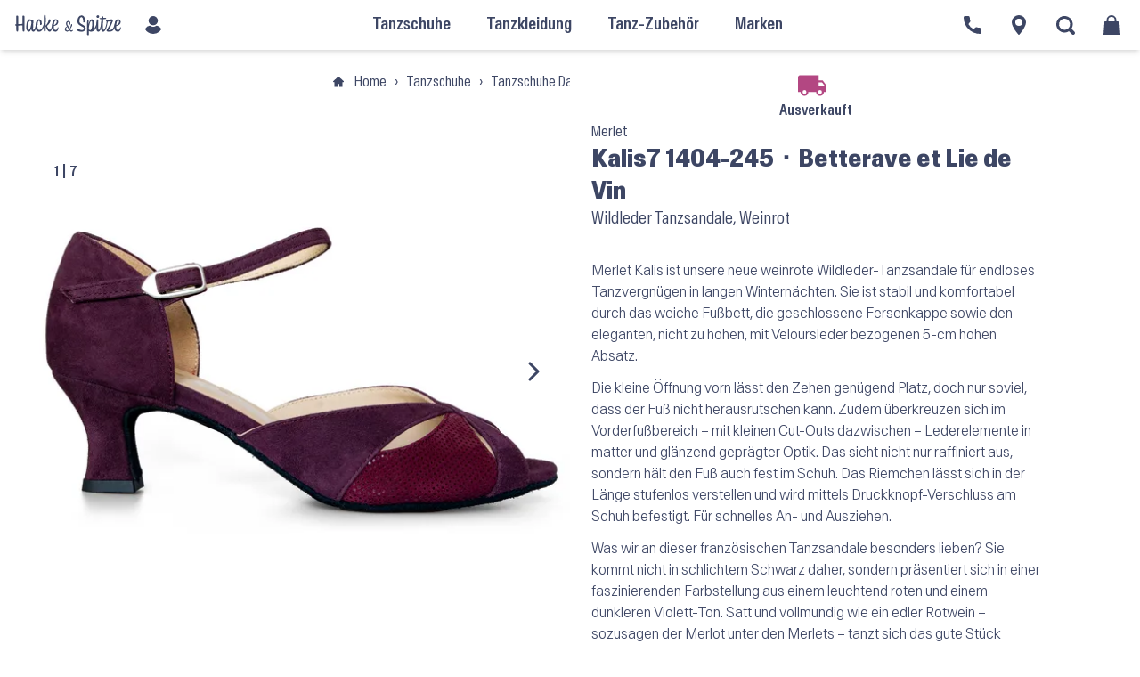

--- FILE ---
content_type: text/html; charset=UTF-8
request_url: https://hackeundspitze.de/p/merlet-kalis7-1404-245-betterave-et-lie-de-vin/
body_size: 96617
content:
<!doctype html>
<html lang="de">
  <head>
  <meta charset="utf-8">
  <meta http-equiv="x-ua-compatible" content="ie=edge">
  <meta name="viewport" content="width=device-width, initial-scale=1, shrink-to-fit=no">

  <link rel="preload" href="https://hackeundspitze.de/app/themes/hackespitze/public/build/assets/Antarctica-VF-Small-CWqSpe9C.woff2" as="font" type="font/woff2" crossorigin>

  <!-- Auto-generated favicons -->
<link rel="icon" type="image/x-icon" href="/app/themes/hackespitze/public/build/favicons/favicon.ico">
<link rel="icon" type="image/png" sizes="16x16" href="/app/themes/hackespitze/public/build/favicons/favicon-16x16.png">
<link rel="icon" type="image/png" sizes="32x32" href="/app/themes/hackespitze/public/build/favicons/favicon-32x32.png">
<link rel="icon" type="image/png" sizes="48x48" href="/app/themes/hackespitze/public/build/favicons/favicon-48x48.png">
<link rel="manifest" href="/app/themes/hackespitze/public/build/favicons/manifest.webmanifest">
<meta name="mobile-web-app-capable" content="yes">
<meta name="theme-color" content="#fff">
<meta name="application-name" content="hackeundspitze">
<link rel="apple-touch-icon" sizes="57x57" href="/app/themes/hackespitze/public/build/favicons/apple-touch-icon-57x57.png">
<link rel="apple-touch-icon" sizes="60x60" href="/app/themes/hackespitze/public/build/favicons/apple-touch-icon-60x60.png">
<link rel="apple-touch-icon" sizes="72x72" href="/app/themes/hackespitze/public/build/favicons/apple-touch-icon-72x72.png">
<link rel="apple-touch-icon" sizes="76x76" href="/app/themes/hackespitze/public/build/favicons/apple-touch-icon-76x76.png">
<link rel="apple-touch-icon" sizes="114x114" href="/app/themes/hackespitze/public/build/favicons/apple-touch-icon-114x114.png">
<link rel="apple-touch-icon" sizes="120x120" href="/app/themes/hackespitze/public/build/favicons/apple-touch-icon-120x120.png">
<link rel="apple-touch-icon" sizes="144x144" href="/app/themes/hackespitze/public/build/favicons/apple-touch-icon-144x144.png">
<link rel="apple-touch-icon" sizes="152x152" href="/app/themes/hackespitze/public/build/favicons/apple-touch-icon-152x152.png">
<link rel="apple-touch-icon" sizes="167x167" href="/app/themes/hackespitze/public/build/favicons/apple-touch-icon-167x167.png">
<link rel="apple-touch-icon" sizes="180x180" href="/app/themes/hackespitze/public/build/favicons/apple-touch-icon-180x180.png">
<link rel="apple-touch-icon" sizes="1024x1024" href="/app/themes/hackespitze/public/build/favicons/apple-touch-icon-1024x1024.png">
<meta name="apple-mobile-web-app-capable" content="yes">
<meta name="apple-mobile-web-app-status-bar-style" content="black-translucent">
<meta name="apple-mobile-web-app-title" content="Hacke &amp; Spitze">
<link rel="apple-touch-startup-image" media="(device-width: 320px) and (device-height: 568px) and (-webkit-device-pixel-ratio: 2) and (orientation: portrait)" href="/app/themes/hackespitze/public/build/favicons/apple-touch-startup-image-640x1136.png">
<link rel="apple-touch-startup-image" media="(device-width: 320px) and (device-height: 568px) and (-webkit-device-pixel-ratio: 2) and (orientation: landscape)" href="/app/themes/hackespitze/public/build/favicons/apple-touch-startup-image-1136x640.png">
<link rel="apple-touch-startup-image" media="(device-width: 375px) and (device-height: 667px) and (-webkit-device-pixel-ratio: 2) and (orientation: portrait)" href="/app/themes/hackespitze/public/build/favicons/apple-touch-startup-image-750x1334.png">
<link rel="apple-touch-startup-image" media="(device-width: 375px) and (device-height: 667px) and (-webkit-device-pixel-ratio: 2) and (orientation: landscape)" href="/app/themes/hackespitze/public/build/favicons/apple-touch-startup-image-1334x750.png">
<link rel="apple-touch-startup-image" media="(device-width: 375px) and (device-height: 812px) and (-webkit-device-pixel-ratio: 3) and (orientation: portrait)" href="/app/themes/hackespitze/public/build/favicons/apple-touch-startup-image-1125x2436.png">
<link rel="apple-touch-startup-image" media="(device-width: 375px) and (device-height: 812px) and (-webkit-device-pixel-ratio: 3) and (orientation: landscape)" href="/app/themes/hackespitze/public/build/favicons/apple-touch-startup-image-2436x1125.png">
<link rel="apple-touch-startup-image" media="(device-width: 390px) and (device-height: 844px) and (-webkit-device-pixel-ratio: 3) and (orientation: portrait)" href="/app/themes/hackespitze/public/build/favicons/apple-touch-startup-image-1170x2532.png">
<link rel="apple-touch-startup-image" media="(device-width: 390px) and (device-height: 844px) and (-webkit-device-pixel-ratio: 3) and (orientation: landscape)" href="/app/themes/hackespitze/public/build/favicons/apple-touch-startup-image-2532x1170.png">
<link rel="apple-touch-startup-image" media="(device-width: 393px) and (device-height: 852px) and (-webkit-device-pixel-ratio: 3) and (orientation: portrait)" href="/app/themes/hackespitze/public/build/favicons/apple-touch-startup-image-1179x2556.png">
<link rel="apple-touch-startup-image" media="(device-width: 393px) and (device-height: 852px) and (-webkit-device-pixel-ratio: 3) and (orientation: landscape)" href="/app/themes/hackespitze/public/build/favicons/apple-touch-startup-image-2556x1179.png">
<link rel="apple-touch-startup-image" media="(device-width: 414px) and (device-height: 896px) and (-webkit-device-pixel-ratio: 2) and (orientation: portrait)" href="/app/themes/hackespitze/public/build/favicons/apple-touch-startup-image-828x1792.png">
<link rel="apple-touch-startup-image" media="(device-width: 414px) and (device-height: 896px) and (-webkit-device-pixel-ratio: 2) and (orientation: landscape)" href="/app/themes/hackespitze/public/build/favicons/apple-touch-startup-image-1792x828.png">
<link rel="apple-touch-startup-image" media="(device-width: 414px) and (device-height: 896px) and (-webkit-device-pixel-ratio: 3) and (orientation: portrait)" href="/app/themes/hackespitze/public/build/favicons/apple-touch-startup-image-1242x2688.png">
<link rel="apple-touch-startup-image" media="(device-width: 414px) and (device-height: 896px) and (-webkit-device-pixel-ratio: 3) and (orientation: landscape)" href="/app/themes/hackespitze/public/build/favicons/apple-touch-startup-image-2688x1242.png">
<link rel="apple-touch-startup-image" media="(device-width: 414px) and (device-height: 736px) and (-webkit-device-pixel-ratio: 3) and (orientation: portrait)" href="/app/themes/hackespitze/public/build/favicons/apple-touch-startup-image-1242x2208.png">
<link rel="apple-touch-startup-image" media="(device-width: 414px) and (device-height: 736px) and (-webkit-device-pixel-ratio: 3) and (orientation: landscape)" href="/app/themes/hackespitze/public/build/favicons/apple-touch-startup-image-2208x1242.png">
<link rel="apple-touch-startup-image" media="(device-width: 428px) and (device-height: 926px) and (-webkit-device-pixel-ratio: 3) and (orientation: portrait)" href="/app/themes/hackespitze/public/build/favicons/apple-touch-startup-image-1284x2778.png">
<link rel="apple-touch-startup-image" media="(device-width: 428px) and (device-height: 926px) and (-webkit-device-pixel-ratio: 3) and (orientation: landscape)" href="/app/themes/hackespitze/public/build/favicons/apple-touch-startup-image-2778x1284.png">
<link rel="apple-touch-startup-image" media="(device-width: 430px) and (device-height: 932px) and (-webkit-device-pixel-ratio: 3) and (orientation: portrait)" href="/app/themes/hackespitze/public/build/favicons/apple-touch-startup-image-1290x2796.png">
<link rel="apple-touch-startup-image" media="(device-width: 430px) and (device-height: 932px) and (-webkit-device-pixel-ratio: 3) and (orientation: landscape)" href="/app/themes/hackespitze/public/build/favicons/apple-touch-startup-image-2796x1290.png">
<link rel="apple-touch-startup-image" media="(device-width: 744px) and (device-height: 1133px) and (-webkit-device-pixel-ratio: 2) and (orientation: portrait)" href="/app/themes/hackespitze/public/build/favicons/apple-touch-startup-image-1488x2266.png">
<link rel="apple-touch-startup-image" media="(device-width: 744px) and (device-height: 1133px) and (-webkit-device-pixel-ratio: 2) and (orientation: landscape)" href="/app/themes/hackespitze/public/build/favicons/apple-touch-startup-image-2266x1488.png">
<link rel="apple-touch-startup-image" media="(device-width: 768px) and (device-height: 1024px) and (-webkit-device-pixel-ratio: 2) and (orientation: portrait)" href="/app/themes/hackespitze/public/build/favicons/apple-touch-startup-image-1536x2048.png">
<link rel="apple-touch-startup-image" media="(device-width: 768px) and (device-height: 1024px) and (-webkit-device-pixel-ratio: 2) and (orientation: landscape)" href="/app/themes/hackespitze/public/build/favicons/apple-touch-startup-image-2048x1536.png">
<link rel="apple-touch-startup-image" media="(device-width: 810px) and (device-height: 1080px) and (-webkit-device-pixel-ratio: 2) and (orientation: portrait)" href="/app/themes/hackespitze/public/build/favicons/apple-touch-startup-image-1620x2160.png">
<link rel="apple-touch-startup-image" media="(device-width: 810px) and (device-height: 1080px) and (-webkit-device-pixel-ratio: 2) and (orientation: landscape)" href="/app/themes/hackespitze/public/build/favicons/apple-touch-startup-image-2160x1620.png">
<link rel="apple-touch-startup-image" media="(device-width: 820px) and (device-height: 1080px) and (-webkit-device-pixel-ratio: 2) and (orientation: portrait)" href="/app/themes/hackespitze/public/build/favicons/apple-touch-startup-image-1640x2160.png">
<link rel="apple-touch-startup-image" media="(device-width: 820px) and (device-height: 1080px) and (-webkit-device-pixel-ratio: 2) and (orientation: landscape)" href="/app/themes/hackespitze/public/build/favicons/apple-touch-startup-image-2160x1640.png">
<link rel="apple-touch-startup-image" media="(device-width: 834px) and (device-height: 1194px) and (-webkit-device-pixel-ratio: 2) and (orientation: portrait)" href="/app/themes/hackespitze/public/build/favicons/apple-touch-startup-image-1668x2388.png">
<link rel="apple-touch-startup-image" media="(device-width: 834px) and (device-height: 1194px) and (-webkit-device-pixel-ratio: 2) and (orientation: landscape)" href="/app/themes/hackespitze/public/build/favicons/apple-touch-startup-image-2388x1668.png">
<link rel="apple-touch-startup-image" media="(device-width: 834px) and (device-height: 1112px) and (-webkit-device-pixel-ratio: 2) and (orientation: portrait)" href="/app/themes/hackespitze/public/build/favicons/apple-touch-startup-image-1668x2224.png">
<link rel="apple-touch-startup-image" media="(device-width: 834px) and (device-height: 1112px) and (-webkit-device-pixel-ratio: 2) and (orientation: landscape)" href="/app/themes/hackespitze/public/build/favicons/apple-touch-startup-image-2224x1668.png">
<link rel="apple-touch-startup-image" media="(device-width: 1024px) and (device-height: 1366px) and (-webkit-device-pixel-ratio: 2) and (orientation: portrait)" href="/app/themes/hackespitze/public/build/favicons/apple-touch-startup-image-2048x2732.png">
<link rel="apple-touch-startup-image" media="(device-width: 1024px) and (device-height: 1366px) and (-webkit-device-pixel-ratio: 2) and (orientation: landscape)" href="/app/themes/hackespitze/public/build/favicons/apple-touch-startup-image-2732x2048.png">
<meta name="msapplication-TileColor" content="#f1f5ff">
<meta name="msapplication-TileImage" content="/app/themes/hackespitze/public/build/favicons/mstile-144x144.png">
<meta name="msapplication-config" content="/app/themes/hackespitze/public/build/favicons/browserconfig.xml">
<link rel="yandex-tableau-widget" href="/app/themes/hackespitze/public/build/favicons/yandex-browser-manifest.json">
<link rel="mask-icon" href="/build/favicons/safari-pinned-tab.svg" color="#3d4664">

  <meta name="msapplication-TileColor" content="#f1f5ff">
  <meta name="theme-color" content="#ffffff">
  <meta name='robots' content='index, follow, max-image-preview:large, max-snippet:-1, max-video-preview:-1' />
	<style></style>
	
	<!-- This site is optimized with the Yoast SEO plugin v25.9 - https://yoast.com/wordpress/plugins/seo/ -->
	<title>Merlet Kalis7 1404-245 ⬝ Betterave et Lie de Vin &#8226; Wildleder Tanzsandale, Weinrot &#8226; Hacke &amp; Spitze</title>
<link data-rocket-prefetch href="https://img.hackeundspitze.de" rel="dns-prefetch">
<link data-rocket-prefetch href="https://code.etracker.com" rel="dns-prefetch">
<link crossorigin data-rocket-preload as="font" href="https://hackeundspitze.de/app/plugins/woocommerce/assets/fonts/WooCommerce.woff" rel="preload">
<link crossorigin data-rocket-preload as="font" href="https://hackeundspitze.de/app/themes/hackespitze/public/build/assets/Antarctica-VF-Small-CWqSpe9C.woff2" rel="preload">
<style id="wpr-usedcss">img:is([sizes=auto i],[sizes^="auto," i]){contain-intrinsic-size:3000px 1500px}:root{--wp--preset--aspect-ratio--square:1;--wp--preset--aspect-ratio--4-3:4/3;--wp--preset--aspect-ratio--3-4:3/4;--wp--preset--aspect-ratio--3-2:3/2;--wp--preset--aspect-ratio--2-3:2/3;--wp--preset--aspect-ratio--16-9:16/9;--wp--preset--aspect-ratio--9-16:9/16;--wp--preset--color--black:#000000;--wp--preset--color--cyan-bluish-gray:#abb8c3;--wp--preset--color--white:#ffffff;--wp--preset--color--pale-pink:#f78da7;--wp--preset--color--vivid-red:#cf2e2e;--wp--preset--color--luminous-vivid-orange:#ff6900;--wp--preset--color--luminous-vivid-amber:#fcb900;--wp--preset--color--light-green-cyan:#7bdcb5;--wp--preset--color--vivid-green-cyan:#00d084;--wp--preset--color--pale-cyan-blue:#8ed1fc;--wp--preset--color--vivid-cyan-blue:#0693e3;--wp--preset--color--vivid-purple:#9b51e0;--wp--preset--gradient--vivid-cyan-blue-to-vivid-purple:linear-gradient(135deg,rgba(6, 147, 227, 1) 0%,rgb(155, 81, 224) 100%);--wp--preset--gradient--light-green-cyan-to-vivid-green-cyan:linear-gradient(135deg,rgb(122, 220, 180) 0%,rgb(0, 208, 130) 100%);--wp--preset--gradient--luminous-vivid-amber-to-luminous-vivid-orange:linear-gradient(135deg,rgba(252, 185, 0, 1) 0%,rgba(255, 105, 0, 1) 100%);--wp--preset--gradient--luminous-vivid-orange-to-vivid-red:linear-gradient(135deg,rgba(255, 105, 0, 1) 0%,rgb(207, 46, 46) 100%);--wp--preset--gradient--very-light-gray-to-cyan-bluish-gray:linear-gradient(135deg,rgb(238, 238, 238) 0%,rgb(169, 184, 195) 100%);--wp--preset--gradient--cool-to-warm-spectrum:linear-gradient(135deg,rgb(74, 234, 220) 0%,rgb(151, 120, 209) 20%,rgb(207, 42, 186) 40%,rgb(238, 44, 130) 60%,rgb(251, 105, 98) 80%,rgb(254, 248, 76) 100%);--wp--preset--gradient--blush-light-purple:linear-gradient(135deg,rgb(255, 206, 236) 0%,rgb(152, 150, 240) 100%);--wp--preset--gradient--blush-bordeaux:linear-gradient(135deg,rgb(254, 205, 165) 0%,rgb(254, 45, 45) 50%,rgb(107, 0, 62) 100%);--wp--preset--gradient--luminous-dusk:linear-gradient(135deg,rgb(255, 203, 112) 0%,rgb(199, 81, 192) 50%,rgb(65, 88, 208) 100%);--wp--preset--gradient--pale-ocean:linear-gradient(135deg,rgb(255, 245, 203) 0%,rgb(182, 227, 212) 50%,rgb(51, 167, 181) 100%);--wp--preset--gradient--electric-grass:linear-gradient(135deg,rgb(202, 248, 128) 0%,rgb(113, 206, 126) 100%);--wp--preset--gradient--midnight:linear-gradient(135deg,rgb(2, 3, 129) 0%,rgb(40, 116, 252) 100%);--wp--preset--font-size--small:13px;--wp--preset--font-size--medium:20px;--wp--preset--font-size--large:36px;--wp--preset--font-size--x-large:42px;--wp--preset--spacing--20:0.44rem;--wp--preset--spacing--30:0.67rem;--wp--preset--spacing--40:1rem;--wp--preset--spacing--50:1.5rem;--wp--preset--spacing--60:2.25rem;--wp--preset--spacing--70:3.38rem;--wp--preset--spacing--80:5.06rem;--wp--preset--shadow--natural:6px 6px 9px rgba(0, 0, 0, .2);--wp--preset--shadow--deep:12px 12px 50px rgba(0, 0, 0, .4);--wp--preset--shadow--sharp:6px 6px 0px rgba(0, 0, 0, .2);--wp--preset--shadow--outlined:6px 6px 0px -3px rgba(255, 255, 255, 1),6px 6px rgba(0, 0, 0, 1);--wp--preset--shadow--crisp:6px 6px 0px rgba(0, 0, 0, 1)}:where(.is-layout-flex){gap:.5em}:where(.is-layout-grid){gap:.5em}:where(.wp-block-post-template.is-layout-flex){gap:1.25em}:where(.wp-block-post-template.is-layout-grid){gap:1.25em}:where(.wp-block-columns.is-layout-flex){gap:2em}:where(.wp-block-columns.is-layout-grid){gap:2em}:root :where(.wp-block-pullquote){font-size:1.5em;line-height:1.6}.woocommerce .woocommerce-info .button,.woocommerce-page .woocommerce-info .button{float:right}.woocommerce img,.woocommerce-page img{height:auto;max-width:100%}.woocommerce #content div.product div.images,.woocommerce div.product div.images,.woocommerce-page #content div.product div.images,.woocommerce-page div.product div.images{float:left;width:48%}.woocommerce #content div.product div.thumbnails::after,.woocommerce #content div.product div.thumbnails::before,.woocommerce div.product div.thumbnails::after,.woocommerce div.product div.thumbnails::before,.woocommerce-page #content div.product div.thumbnails::after,.woocommerce-page #content div.product div.thumbnails::before,.woocommerce-page div.product div.thumbnails::after,.woocommerce-page div.product div.thumbnails::before{content:" ";display:table}.woocommerce #content div.product div.thumbnails::after,.woocommerce div.product div.thumbnails::after,.woocommerce-page #content div.product div.thumbnails::after,.woocommerce-page div.product div.thumbnails::after{clear:both}.woocommerce #content div.product div.thumbnails a,.woocommerce div.product div.thumbnails a,.woocommerce-page #content div.product div.thumbnails a,.woocommerce-page div.product div.thumbnails a{float:left;width:30.75%;margin-right:3.8%;margin-bottom:1em}.woocommerce #content div.product div.thumbnails a.last,.woocommerce div.product div.thumbnails a.last,.woocommerce-page #content div.product div.thumbnails a.last,.woocommerce-page div.product div.thumbnails a.last{margin-right:0}.woocommerce #content div.product div.thumbnails a.first,.woocommerce div.product div.thumbnails a.first,.woocommerce-page #content div.product div.thumbnails a.first,.woocommerce-page div.product div.thumbnails a.first{clear:both}.woocommerce div.product div.thumbnails.columns-1 a{width:100%;margin-right:0;float:none}.woocommerce div.product div.thumbnails.columns-2 a{width:48%}.woocommerce div.product div.thumbnails.columns-4 a{width:22.05%}.woocommerce div.product div.thumbnails.columns-5 a{width:16.9%}.woocommerce #content div.product div.summary,.woocommerce div.product div.summary,.woocommerce-page #content div.product div.summary,.woocommerce-page div.product div.summary{float:right;width:48%;clear:none}.woocommerce #content div.product .woocommerce-tabs,.woocommerce div.product .woocommerce-tabs,.woocommerce-page #content div.product .woocommerce-tabs,.woocommerce-page div.product .woocommerce-tabs{clear:both}.woocommerce div.product .woocommerce-tabs ul.tabs::after,.woocommerce div.product .woocommerce-tabs ul.tabs::before{content:" ";display:table}.woocommerce div.product .woocommerce-tabs ul.tabs::after{clear:both}.woocommerce div.product .woocommerce-tabs ul.tabs li{display:inline-block}.woocommerce div.product #reviews .comment::after,.woocommerce div.product #reviews .comment::before{content:" ";display:table}.woocommerce div.product #reviews .comment::after{clear:both}.woocommerce div.product #reviews .comment img{float:right;height:auto}.woocommerce ul.products,.woocommerce-page ul.products{clear:both}.woocommerce ul.products::after,.woocommerce ul.products::before,.woocommerce-page ul.products::after,.woocommerce-page ul.products::before{content:" ";display:table}.woocommerce ul.products::after,.woocommerce-page ul.products::after{clear:both}.woocommerce ul.products li.product,.woocommerce-page ul.products li.product{float:left;margin:0 3.8% 2.992em 0;padding:0;position:relative;width:22.05%;margin-left:0}.woocommerce ul.products li.first,.woocommerce-page ul.products li.first{clear:both}.woocommerce ul.products li.last,.woocommerce-page ul.products li.last{margin-right:0}.woocommerce .woocommerce-ordering,.woocommerce-page .woocommerce-ordering{float:right}.woocommerce #content table.cart img,.woocommerce table.cart img,.woocommerce-page #content table.cart img,.woocommerce-page table.cart img{height:auto}.woocommerce .cart-collaterals .related,.woocommerce-page .cart-collaterals .related{width:30.75%;float:left}.woocommerce form .password-input,.woocommerce-page form .password-input{display:flex;flex-direction:column;justify-content:center;position:relative}.woocommerce form .password-input input[type=password],.woocommerce-page form .password-input input[type=password]{padding-right:2.5rem}.woocommerce form .password-input input::-ms-reveal,.woocommerce-page form .password-input input::-ms-reveal{display:none}.woocommerce form .show-password-input,.woocommerce-page form .show-password-input{position:absolute;right:.7em;top:.7em;cursor:pointer}.woocommerce form .show-password-input::after,.woocommerce-page form .show-password-input::after{font-family:WooCommerce;speak:never;font-weight:400;font-variant:normal;text-transform:none;line-height:1;-webkit-font-smoothing:antialiased;margin-left:.618em;content:"\e010";text-decoration:none}.woocommerce form .show-password-input.display-password::after,.woocommerce-page form .show-password-input.display-password::after{color:#585858}:root{--woocommerce:#a46497;--wc-green:#7ad03a;--wc-red:#a00;--wc-orange:#ffba00;--wc-blue:#2ea2cc;--wc-primary:#a46497;--wc-primary-text:white;--wc-secondary:#ebe9eb;--wc-secondary-text:#515151;--wc-highlight:#77a464;--wc-highligh-text:white;--wc-content-bg:#fff;--wc-subtext:#767676}@font-face{font-display:swap;font-family:WooCommerce;src:url(https://hackeundspitze.de/app/plugins/woocommerce/assets/fonts/WooCommerce.eot);src:url(https://hackeundspitze.de/app/plugins/woocommerce/assets/fonts/WooCommerce.eot?#iefix) format("embedded-opentype"),url(https://hackeundspitze.de/app/plugins/woocommerce/assets/fonts/WooCommerce.woff) format("woff"),url(https://hackeundspitze.de/app/plugins/woocommerce/assets/fonts/WooCommerce.ttf) format("truetype"),url(https://hackeundspitze.de/app/plugins/woocommerce/assets/fonts/WooCommerce.svg#WooCommerce) format("svg");font-weight:400;font-style:normal}.woocommerce-store-notice{position:absolute;top:0;left:0;right:0;margin:0;width:100%;font-size:1em;padding:1em 0;text-align:center;background-color:#a46497;color:#fff;z-index:99998;box-shadow:0 1px 1em rgba(0,0,0,.2);display:none}.woocommerce-store-notice a{color:#fff;text-decoration:underline}.screen-reader-text{clip:rect(1px,1px,1px,1px);height:1px;overflow:hidden;position:absolute!important;width:1px;word-wrap:normal!important}.clear{clear:both}.woocommerce .blockUI.blockOverlay{position:relative}.woocommerce .blockUI.blockOverlay::before{height:1em;width:1em;display:block;position:absolute;top:50%;left:50%;margin-left:-.5em;margin-top:-.5em;content:"";animation:1s ease-in-out infinite spin;background:url(https://hackeundspitze.de/app/plugins/woocommerce/assets/images/icons/loader.svg) center center;background-size:cover;line-height:1;text-align:center;font-size:2em;color:rgba(0,0,0,.75)}.woocommerce .loader::before{height:1em;width:1em;display:block;position:absolute;top:50%;left:50%;margin-left:-.5em;margin-top:-.5em;content:"";animation:1s ease-in-out infinite spin;background:url(https://hackeundspitze.de/app/plugins/woocommerce/assets/images/icons/loader.svg) center center;background-size:cover;line-height:1;text-align:center;font-size:2em;color:rgba(0,0,0,.75)}.woocommerce a.remove{display:block;font-size:1.5em;height:1em;width:1em;text-align:center;line-height:1;border-radius:100%;color:red!important;text-decoration:none;font-weight:700;border:0}.woocommerce a.remove:hover{color:#fff!important;background:red}.woocommerce .quantity .qty{width:3.631em;text-align:center}.woocommerce div.product{margin-bottom:0;position:relative}.woocommerce div.product .product_title{clear:none;margin-top:0;padding:0}.woocommerce div.product p.price,.woocommerce div.product span.price{color:#77a464;font-size:1.25em}.woocommerce div.product p.price ins,.woocommerce div.product span.price ins{background:inherit;font-weight:700;display:inline-block}.woocommerce div.product p.price del,.woocommerce div.product span.price del{opacity:.5;display:inline-block}.woocommerce div.product p.stock{font-size:.92em}.woocommerce div.product .stock{color:#77a464}.woocommerce div.product .out-of-stock{color:red}.woocommerce div.product .woocommerce-product-rating{margin-bottom:1.618em}.woocommerce div.product div.images{margin-bottom:2em}.woocommerce div.product div.images img{display:block;width:100%;height:auto;box-shadow:none}.woocommerce div.product div.images div.thumbnails{padding-top:1em}.woocommerce div.product div.images.woocommerce-product-gallery{position:relative}.woocommerce div.product div.images .woocommerce-product-gallery__wrapper{transition:all cubic-bezier(.795,-.035,0,1) .5s;margin:0;padding:0}.woocommerce div.product div.images .woocommerce-product-gallery__wrapper .zoomImg{background-color:#fff;opacity:0}.woocommerce div.product div.images .woocommerce-product-gallery__image--placeholder{border:1px solid #f2f2f2}.woocommerce div.product div.images .woocommerce-product-gallery__image:nth-child(n+2){width:25%;display:inline-block}.woocommerce div.product div.images .woocommerce-product-gallery__trigger{position:absolute;top:.5em;right:.5em;font-size:2em;z-index:9;width:36px;height:36px;background:#fff;text-indent:-9999px;border-radius:100%;box-sizing:content-box}.woocommerce div.product div.images .woocommerce-product-gallery__trigger::before{content:"";display:block;width:10px;height:10px;border:2px solid #000;border-radius:100%;position:absolute;top:9px;left:9px;box-sizing:content-box}.woocommerce div.product div.images .woocommerce-product-gallery__trigger::after{content:"";display:block;width:2px;height:8px;background:#000;border-radius:6px;position:absolute;top:19px;left:22px;transform:rotate(-45deg);box-sizing:content-box}.woocommerce div.product div.images .flex-control-thumbs{overflow:hidden;zoom:1;margin:0;padding:0}.woocommerce div.product div.images .flex-control-thumbs li{width:25%;float:left;margin:0;list-style:none}.woocommerce div.product div.images .flex-control-thumbs li img{cursor:pointer;opacity:.5;margin:0}.woocommerce div.product div.images .flex-control-thumbs li img.flex-active,.woocommerce div.product div.images .flex-control-thumbs li img:hover{opacity:1}.woocommerce div.product .woocommerce-product-gallery--columns-3 .flex-control-thumbs li:nth-child(3n+1){clear:left}.woocommerce div.product .woocommerce-product-gallery--columns-4 .flex-control-thumbs li:nth-child(4n+1){clear:left}.woocommerce div.product .woocommerce-product-gallery--columns-5 .flex-control-thumbs li:nth-child(5n+1){clear:left}.woocommerce div.product div.summary{margin-bottom:2em}.woocommerce div.product div.social{text-align:right;margin:0 0 1em}.woocommerce div.product div.social span{margin:0 0 0 2px}.woocommerce div.product div.social span span{margin:0}.woocommerce div.product div.social span .stButton .chicklets{padding-left:16px;width:0}.woocommerce div.product div.social iframe{float:left;margin-top:3px}.woocommerce div.product .woocommerce-tabs ul.tabs{list-style:none;padding:0 0 0 1em;margin:0 0 1.618em;overflow:hidden;position:relative}.woocommerce div.product .woocommerce-tabs ul.tabs li{border:1px solid #d3ced2;background-color:#ebe9eb;color:#515151;display:inline-block;position:relative;z-index:0;border-radius:4px 4px 0 0;margin:0 -5px;padding:0 1em}.woocommerce div.product .woocommerce-tabs ul.tabs li a{display:inline-block;padding:.5em 0;font-weight:700;color:#515151;text-decoration:none}.woocommerce div.product .woocommerce-tabs ul.tabs li a:hover{text-decoration:none;color:#6b6b6b}.woocommerce div.product .woocommerce-tabs ul.tabs li.active{background:#fff;color:#515151;z-index:2;border-bottom-color:#fff}.woocommerce div.product .woocommerce-tabs ul.tabs li.active a{color:inherit;text-shadow:inherit}.woocommerce div.product .woocommerce-tabs ul.tabs li.active::before{box-shadow:2px 2px 0 #fff}.woocommerce div.product .woocommerce-tabs ul.tabs li.active::after{box-shadow:-2px 2px 0 #fff}.woocommerce div.product .woocommerce-tabs ul.tabs li::after,.woocommerce div.product .woocommerce-tabs ul.tabs li::before{border:1px solid #d3ced2;position:absolute;bottom:-1px;width:5px;height:5px;content:" ";box-sizing:border-box}.woocommerce div.product .woocommerce-tabs ul.tabs li::before{left:-5px;border-bottom-right-radius:4px;border-width:0 1px 1px 0;box-shadow:2px 2px 0 #ebe9eb}.woocommerce div.product .woocommerce-tabs ul.tabs li::after{right:-5px;border-bottom-left-radius:4px;border-width:0 0 1px 1px;box-shadow:-2px 2px 0 #ebe9eb}.woocommerce div.product .woocommerce-tabs ul.tabs::before{position:absolute;content:" ";width:100%;bottom:0;left:0;border-bottom:1px solid #d3ced2;z-index:1}.woocommerce div.product .woocommerce-tabs .panel{margin:0 0 2em;padding:0}.woocommerce div.product p.cart{margin-bottom:2em}.woocommerce div.product p.cart::after,.woocommerce div.product p.cart::before{content:" ";display:table}.woocommerce div.product p.cart::after{clear:both}.woocommerce div.product form.cart{margin-bottom:2em}.woocommerce div.product form.cart::after,.woocommerce div.product form.cart::before{content:" ";display:table}.woocommerce div.product form.cart::after{clear:both}.woocommerce div.product form.cart div.quantity{float:left;margin:0 4px 0 0}.woocommerce div.product form.cart table{border-width:0 0 1px}.woocommerce div.product form.cart table td{padding-left:0}.woocommerce div.product form.cart table div.quantity{float:none;margin:0}.woocommerce div.product form.cart table small.stock{display:block;float:none}.woocommerce div.product form.cart .variations{margin-bottom:1em;border:0;width:100%}.woocommerce div.product form.cart .variations td,.woocommerce div.product form.cart .variations th{border:0;line-height:2em;vertical-align:top}.woocommerce div.product form.cart .variations label{font-weight:700;text-align:left}.woocommerce div.product form.cart .variations select{max-width:100%;min-width:75%;display:inline-block;margin-right:1em}.woocommerce div.product form.cart .variations td.label{padding-right:1em}.woocommerce div.product form.cart .woocommerce-variation-description p{margin-bottom:1em}.woocommerce div.product form.cart .reset_variations{visibility:hidden;font-size:.83em}.woocommerce div.product form.cart .wc-no-matching-variations{display:none}.woocommerce div.product form.cart .button{vertical-align:middle;float:left}.woocommerce div.product form.cart .group_table td.woocommerce-grouped-product-list-item__label{padding-right:1em;padding-left:1em}.woocommerce div.product form.cart .group_table td{vertical-align:top;padding-bottom:.5em;border:0}.woocommerce div.product form.cart .group_table td:first-child{width:4em;text-align:center}.woocommerce div.product form.cart .group_table .wc-grouped-product-add-to-cart-checkbox{display:inline-block;width:auto;margin:0 auto;transform:scale(1.5,1.5)}.woocommerce .products ul,.woocommerce ul.products{margin:0 0 1em;padding:0;list-style:none;clear:both}.woocommerce .products ul::after,.woocommerce .products ul::before,.woocommerce ul.products::after,.woocommerce ul.products::before{content:" ";display:table}.woocommerce .products ul::after,.woocommerce ul.products::after{clear:both}.woocommerce .products ul li,.woocommerce ul.products li{list-style:none}.woocommerce ul.products li.product a{text-decoration:none}.woocommerce ul.products li.product a img{width:100%;height:auto;display:block;margin:0 0 1em;box-shadow:none}.woocommerce ul.products li.product strong{display:block}.woocommerce ul.products li.product .button{display:inline-block;margin-top:1em}.woocommerce ul.products li.product .price{color:#77a464;display:block;font-weight:400;margin-bottom:.5em;font-size:.857em}.woocommerce ul.products li.product .price .from{font-size:.67em;margin:-2px 0 0;text-transform:uppercase;color:rgba(132,132,132,.5)}.woocommerce .woocommerce-ordering{margin:0 0 1em}.woocommerce .woocommerce-ordering select{vertical-align:top}.woocommerce .cart .button,.woocommerce .cart input.button{float:none}.woocommerce a.added_to_cart{padding-top:.5em;display:inline-block}.woocommerce #reviews #respond{margin:0;border:0;padding:0}.woocommerce p.stars a{position:relative;height:1em;width:1em;text-indent:-999em;display:inline-block;text-decoration:none}.woocommerce p.stars a::before{display:block;position:absolute;top:0;left:0;width:1em;height:1em;line-height:1;font-family:WooCommerce;content:"\e021";text-indent:0}.woocommerce p.stars a:hover~a::before{content:"\e021"}.woocommerce p.stars:hover a::before{content:"\e020"}.woocommerce p.stars.selected a.active::before{content:"\e020"}.woocommerce p.stars.selected a.active~a::before{content:"\e021"}.woocommerce p.stars.selected a:not(.active)::before{content:"\e020"}.woocommerce:where(body:not(.woocommerce-block-theme-has-button-styles)) #respond input#submit,.woocommerce:where(body:not(.woocommerce-block-theme-has-button-styles)) a.button,.woocommerce:where(body:not(.woocommerce-block-theme-has-button-styles)) button.button,.woocommerce:where(body:not(.woocommerce-block-theme-has-button-styles)) input.button,:where(body:not(.woocommerce-block-theme-has-button-styles)) .woocommerce #respond input#submit,:where(body:not(.woocommerce-block-theme-has-button-styles)) .woocommerce a.button,:where(body:not(.woocommerce-block-theme-has-button-styles)) .woocommerce button.button,:where(body:not(.woocommerce-block-theme-has-button-styles)) .woocommerce input.button{font-size:100%;margin:0;line-height:1;cursor:pointer;position:relative;text-decoration:none;overflow:visible;padding:.618em 1em;font-weight:700;border-radius:3px;left:auto;color:#515151;background-color:#ebe9eb;border:0;display:inline-block;background-image:none;box-shadow:none;text-shadow:none}.woocommerce:where(body:not(.woocommerce-block-theme-has-button-styles)) #respond input#submit.loading,.woocommerce:where(body:not(.woocommerce-block-theme-has-button-styles)) a.button.loading,.woocommerce:where(body:not(.woocommerce-block-theme-has-button-styles)) button.button.loading,.woocommerce:where(body:not(.woocommerce-block-theme-has-button-styles)) input.button.loading,:where(body:not(.woocommerce-block-theme-has-button-styles)) .woocommerce #respond input#submit.loading,:where(body:not(.woocommerce-block-theme-has-button-styles)) .woocommerce a.button.loading,:where(body:not(.woocommerce-block-theme-has-button-styles)) .woocommerce button.button.loading,:where(body:not(.woocommerce-block-theme-has-button-styles)) .woocommerce input.button.loading{opacity:.25;padding-right:2.618em}.woocommerce:where(body:not(.woocommerce-block-theme-has-button-styles)) #respond input#submit.loading::after,.woocommerce:where(body:not(.woocommerce-block-theme-has-button-styles)) a.button.loading::after,.woocommerce:where(body:not(.woocommerce-block-theme-has-button-styles)) button.button.loading::after,.woocommerce:where(body:not(.woocommerce-block-theme-has-button-styles)) input.button.loading::after,:where(body:not(.woocommerce-block-theme-has-button-styles)) .woocommerce #respond input#submit.loading::after,:where(body:not(.woocommerce-block-theme-has-button-styles)) .woocommerce a.button.loading::after,:where(body:not(.woocommerce-block-theme-has-button-styles)) .woocommerce button.button.loading::after,:where(body:not(.woocommerce-block-theme-has-button-styles)) .woocommerce input.button.loading::after{font-family:WooCommerce;content:"\e01c";vertical-align:top;font-weight:400;position:absolute;top:.618em;right:1em;animation:2s linear infinite spin}.woocommerce:where(body:not(.woocommerce-block-theme-has-button-styles)) #respond input#submit.added::after,.woocommerce:where(body:not(.woocommerce-block-theme-has-button-styles)) a.button.added::after,.woocommerce:where(body:not(.woocommerce-block-theme-has-button-styles)) button.button.added::after,.woocommerce:where(body:not(.woocommerce-block-theme-has-button-styles)) input.button.added::after,:where(body:not(.woocommerce-block-theme-has-button-styles)) .woocommerce #respond input#submit.added::after,:where(body:not(.woocommerce-block-theme-has-button-styles)) .woocommerce a.button.added::after,:where(body:not(.woocommerce-block-theme-has-button-styles)) .woocommerce button.button.added::after,:where(body:not(.woocommerce-block-theme-has-button-styles)) .woocommerce input.button.added::after{font-family:WooCommerce;content:"\e017";margin-left:.53em;vertical-align:bottom}.woocommerce:where(body:not(.woocommerce-block-theme-has-button-styles)) #respond input#submit:hover,.woocommerce:where(body:not(.woocommerce-block-theme-has-button-styles)) a.button:hover,.woocommerce:where(body:not(.woocommerce-block-theme-has-button-styles)) button.button:hover,.woocommerce:where(body:not(.woocommerce-block-theme-has-button-styles)) input.button:hover,:where(body:not(.woocommerce-block-theme-has-button-styles)) .woocommerce #respond input#submit:hover,:where(body:not(.woocommerce-block-theme-has-button-styles)) .woocommerce a.button:hover,:where(body:not(.woocommerce-block-theme-has-button-styles)) .woocommerce button.button:hover,:where(body:not(.woocommerce-block-theme-has-button-styles)) .woocommerce input.button:hover{background-color:#dfdcde;text-decoration:none;background-image:none;color:#515151}.woocommerce:where(body:not(.woocommerce-block-theme-has-button-styles)) #respond input#submit.alt,.woocommerce:where(body:not(.woocommerce-block-theme-has-button-styles)) a.button.alt,.woocommerce:where(body:not(.woocommerce-block-theme-has-button-styles)) button.button.alt,.woocommerce:where(body:not(.woocommerce-block-theme-has-button-styles)) input.button.alt,:where(body:not(.woocommerce-block-theme-has-button-styles)) .woocommerce #respond input#submit.alt,:where(body:not(.woocommerce-block-theme-has-button-styles)) .woocommerce a.button.alt,:where(body:not(.woocommerce-block-theme-has-button-styles)) .woocommerce button.button.alt,:where(body:not(.woocommerce-block-theme-has-button-styles)) .woocommerce input.button.alt{background-color:#a46497;color:#fff;-webkit-font-smoothing:antialiased}.woocommerce:where(body:not(.woocommerce-block-theme-has-button-styles)) #respond input#submit.alt:hover,.woocommerce:where(body:not(.woocommerce-block-theme-has-button-styles)) a.button.alt:hover,.woocommerce:where(body:not(.woocommerce-block-theme-has-button-styles)) button.button.alt:hover,.woocommerce:where(body:not(.woocommerce-block-theme-has-button-styles)) input.button.alt:hover,:where(body:not(.woocommerce-block-theme-has-button-styles)) .woocommerce #respond input#submit.alt:hover,:where(body:not(.woocommerce-block-theme-has-button-styles)) .woocommerce a.button.alt:hover,:where(body:not(.woocommerce-block-theme-has-button-styles)) .woocommerce button.button.alt:hover,:where(body:not(.woocommerce-block-theme-has-button-styles)) .woocommerce input.button.alt:hover{background-color:#96588a;color:#fff}.woocommerce:where(body:not(.woocommerce-block-theme-has-button-styles)) #respond input#submit.alt.disabled,.woocommerce:where(body:not(.woocommerce-block-theme-has-button-styles)) #respond input#submit.alt.disabled:hover,.woocommerce:where(body:not(.woocommerce-block-theme-has-button-styles)) #respond input#submit.alt:disabled,.woocommerce:where(body:not(.woocommerce-block-theme-has-button-styles)) #respond input#submit.alt:disabled:hover,.woocommerce:where(body:not(.woocommerce-block-theme-has-button-styles)) #respond input#submit.alt:disabled[disabled],.woocommerce:where(body:not(.woocommerce-block-theme-has-button-styles)) #respond input#submit.alt:disabled[disabled]:hover,.woocommerce:where(body:not(.woocommerce-block-theme-has-button-styles)) a.button.alt.disabled,.woocommerce:where(body:not(.woocommerce-block-theme-has-button-styles)) a.button.alt.disabled:hover,.woocommerce:where(body:not(.woocommerce-block-theme-has-button-styles)) a.button.alt:disabled,.woocommerce:where(body:not(.woocommerce-block-theme-has-button-styles)) a.button.alt:disabled:hover,.woocommerce:where(body:not(.woocommerce-block-theme-has-button-styles)) a.button.alt:disabled[disabled],.woocommerce:where(body:not(.woocommerce-block-theme-has-button-styles)) a.button.alt:disabled[disabled]:hover,.woocommerce:where(body:not(.woocommerce-block-theme-has-button-styles)) button.button.alt.disabled,.woocommerce:where(body:not(.woocommerce-block-theme-has-button-styles)) button.button.alt.disabled:hover,.woocommerce:where(body:not(.woocommerce-block-theme-has-button-styles)) button.button.alt:disabled,.woocommerce:where(body:not(.woocommerce-block-theme-has-button-styles)) button.button.alt:disabled:hover,.woocommerce:where(body:not(.woocommerce-block-theme-has-button-styles)) button.button.alt:disabled[disabled],.woocommerce:where(body:not(.woocommerce-block-theme-has-button-styles)) button.button.alt:disabled[disabled]:hover,.woocommerce:where(body:not(.woocommerce-block-theme-has-button-styles)) input.button.alt.disabled,.woocommerce:where(body:not(.woocommerce-block-theme-has-button-styles)) input.button.alt.disabled:hover,.woocommerce:where(body:not(.woocommerce-block-theme-has-button-styles)) input.button.alt:disabled,.woocommerce:where(body:not(.woocommerce-block-theme-has-button-styles)) input.button.alt:disabled:hover,.woocommerce:where(body:not(.woocommerce-block-theme-has-button-styles)) input.button.alt:disabled[disabled],.woocommerce:where(body:not(.woocommerce-block-theme-has-button-styles)) input.button.alt:disabled[disabled]:hover,:where(body:not(.woocommerce-block-theme-has-button-styles)) .woocommerce #respond input#submit.alt.disabled,:where(body:not(.woocommerce-block-theme-has-button-styles)) .woocommerce #respond input#submit.alt.disabled:hover,:where(body:not(.woocommerce-block-theme-has-button-styles)) .woocommerce #respond input#submit.alt:disabled,:where(body:not(.woocommerce-block-theme-has-button-styles)) .woocommerce #respond input#submit.alt:disabled:hover,:where(body:not(.woocommerce-block-theme-has-button-styles)) .woocommerce #respond input#submit.alt:disabled[disabled],:where(body:not(.woocommerce-block-theme-has-button-styles)) .woocommerce #respond input#submit.alt:disabled[disabled]:hover,:where(body:not(.woocommerce-block-theme-has-button-styles)) .woocommerce a.button.alt.disabled,:where(body:not(.woocommerce-block-theme-has-button-styles)) .woocommerce a.button.alt.disabled:hover,:where(body:not(.woocommerce-block-theme-has-button-styles)) .woocommerce a.button.alt:disabled,:where(body:not(.woocommerce-block-theme-has-button-styles)) .woocommerce a.button.alt:disabled:hover,:where(body:not(.woocommerce-block-theme-has-button-styles)) .woocommerce a.button.alt:disabled[disabled],:where(body:not(.woocommerce-block-theme-has-button-styles)) .woocommerce a.button.alt:disabled[disabled]:hover,:where(body:not(.woocommerce-block-theme-has-button-styles)) .woocommerce button.button.alt.disabled,:where(body:not(.woocommerce-block-theme-has-button-styles)) .woocommerce button.button.alt.disabled:hover,:where(body:not(.woocommerce-block-theme-has-button-styles)) .woocommerce button.button.alt:disabled,:where(body:not(.woocommerce-block-theme-has-button-styles)) .woocommerce button.button.alt:disabled:hover,:where(body:not(.woocommerce-block-theme-has-button-styles)) .woocommerce button.button.alt:disabled[disabled],:where(body:not(.woocommerce-block-theme-has-button-styles)) .woocommerce button.button.alt:disabled[disabled]:hover,:where(body:not(.woocommerce-block-theme-has-button-styles)) .woocommerce input.button.alt.disabled,:where(body:not(.woocommerce-block-theme-has-button-styles)) .woocommerce input.button.alt.disabled:hover,:where(body:not(.woocommerce-block-theme-has-button-styles)) .woocommerce input.button.alt:disabled,:where(body:not(.woocommerce-block-theme-has-button-styles)) .woocommerce input.button.alt:disabled:hover,:where(body:not(.woocommerce-block-theme-has-button-styles)) .woocommerce input.button.alt:disabled[disabled],:where(body:not(.woocommerce-block-theme-has-button-styles)) .woocommerce input.button.alt:disabled[disabled]:hover{background-color:#a46497;color:#fff}.woocommerce:where(body:not(.woocommerce-block-theme-has-button-styles)) #respond input#submit.disabled,.woocommerce:where(body:not(.woocommerce-block-theme-has-button-styles)) #respond input#submit:disabled,.woocommerce:where(body:not(.woocommerce-block-theme-has-button-styles)) #respond input#submit:disabled[disabled],.woocommerce:where(body:not(.woocommerce-block-theme-has-button-styles)) a.button.disabled,.woocommerce:where(body:not(.woocommerce-block-theme-has-button-styles)) a.button:disabled,.woocommerce:where(body:not(.woocommerce-block-theme-has-button-styles)) a.button:disabled[disabled],.woocommerce:where(body:not(.woocommerce-block-theme-has-button-styles)) button.button.disabled,.woocommerce:where(body:not(.woocommerce-block-theme-has-button-styles)) button.button:disabled,.woocommerce:where(body:not(.woocommerce-block-theme-has-button-styles)) button.button:disabled[disabled],.woocommerce:where(body:not(.woocommerce-block-theme-has-button-styles)) input.button.disabled,.woocommerce:where(body:not(.woocommerce-block-theme-has-button-styles)) input.button:disabled,.woocommerce:where(body:not(.woocommerce-block-theme-has-button-styles)) input.button:disabled[disabled],:where(body:not(.woocommerce-block-theme-has-button-styles)) .woocommerce #respond input#submit.disabled,:where(body:not(.woocommerce-block-theme-has-button-styles)) .woocommerce #respond input#submit:disabled,:where(body:not(.woocommerce-block-theme-has-button-styles)) .woocommerce #respond input#submit:disabled[disabled],:where(body:not(.woocommerce-block-theme-has-button-styles)) .woocommerce a.button.disabled,:where(body:not(.woocommerce-block-theme-has-button-styles)) .woocommerce a.button:disabled,:where(body:not(.woocommerce-block-theme-has-button-styles)) .woocommerce a.button:disabled[disabled],:where(body:not(.woocommerce-block-theme-has-button-styles)) .woocommerce button.button.disabled,:where(body:not(.woocommerce-block-theme-has-button-styles)) .woocommerce button.button:disabled,:where(body:not(.woocommerce-block-theme-has-button-styles)) .woocommerce button.button:disabled[disabled],:where(body:not(.woocommerce-block-theme-has-button-styles)) .woocommerce input.button.disabled,:where(body:not(.woocommerce-block-theme-has-button-styles)) .woocommerce input.button:disabled,:where(body:not(.woocommerce-block-theme-has-button-styles)) .woocommerce input.button:disabled[disabled]{color:inherit;cursor:not-allowed;opacity:.5;padding:.618em 1em}.woocommerce:where(body:not(.woocommerce-block-theme-has-button-styles)) #respond input#submit.disabled:hover,.woocommerce:where(body:not(.woocommerce-block-theme-has-button-styles)) #respond input#submit:disabled:hover,.woocommerce:where(body:not(.woocommerce-block-theme-has-button-styles)) #respond input#submit:disabled[disabled]:hover,.woocommerce:where(body:not(.woocommerce-block-theme-has-button-styles)) a.button.disabled:hover,.woocommerce:where(body:not(.woocommerce-block-theme-has-button-styles)) a.button:disabled:hover,.woocommerce:where(body:not(.woocommerce-block-theme-has-button-styles)) a.button:disabled[disabled]:hover,.woocommerce:where(body:not(.woocommerce-block-theme-has-button-styles)) button.button.disabled:hover,.woocommerce:where(body:not(.woocommerce-block-theme-has-button-styles)) button.button:disabled:hover,.woocommerce:where(body:not(.woocommerce-block-theme-has-button-styles)) button.button:disabled[disabled]:hover,.woocommerce:where(body:not(.woocommerce-block-theme-has-button-styles)) input.button.disabled:hover,.woocommerce:where(body:not(.woocommerce-block-theme-has-button-styles)) input.button:disabled:hover,.woocommerce:where(body:not(.woocommerce-block-theme-has-button-styles)) input.button:disabled[disabled]:hover,:where(body:not(.woocommerce-block-theme-has-button-styles)) .woocommerce #respond input#submit.disabled:hover,:where(body:not(.woocommerce-block-theme-has-button-styles)) .woocommerce #respond input#submit:disabled:hover,:where(body:not(.woocommerce-block-theme-has-button-styles)) .woocommerce #respond input#submit:disabled[disabled]:hover,:where(body:not(.woocommerce-block-theme-has-button-styles)) .woocommerce a.button.disabled:hover,:where(body:not(.woocommerce-block-theme-has-button-styles)) .woocommerce a.button:disabled:hover,:where(body:not(.woocommerce-block-theme-has-button-styles)) .woocommerce a.button:disabled[disabled]:hover,:where(body:not(.woocommerce-block-theme-has-button-styles)) .woocommerce button.button.disabled:hover,:where(body:not(.woocommerce-block-theme-has-button-styles)) .woocommerce button.button:disabled:hover,:where(body:not(.woocommerce-block-theme-has-button-styles)) .woocommerce button.button:disabled[disabled]:hover,:where(body:not(.woocommerce-block-theme-has-button-styles)) .woocommerce input.button.disabled:hover,:where(body:not(.woocommerce-block-theme-has-button-styles)) .woocommerce input.button:disabled:hover,:where(body:not(.woocommerce-block-theme-has-button-styles)) .woocommerce input.button:disabled[disabled]:hover{color:inherit;background-color:#ebe9eb}.woocommerce-info{padding:1em 2em 1em 3.5em;margin:0 0 2em;position:relative;background-color:#f7f6f7;color:#515151;border-top:3px solid #a46497;list-style:none;width:auto;word-wrap:break-word}.woocommerce-info::after,.woocommerce-info::before{content:" ";display:table}.woocommerce-info::after{clear:both}.woocommerce-info::before{font-family:WooCommerce;content:"\e028";display:inline-block;position:absolute;top:1em;left:1.5em}.woocommerce-info .button{float:right}.woocommerce-info li{list-style:none!important;padding-left:0!important;margin-left:0!important}.woocommerce-info{border-top-color:#1e85be}.woocommerce-info::before{color:#1e85be}form.searchwp-form .swp-flex--row{align-items:center;display:flex;flex-direction:row;flex-grow:1;flex-wrap:nowrap;justify-content:flex-start}form.searchwp-form .swp-flex--wrap{flex-wrap:wrap}form.searchwp-form .swp-flex--gap-sm{gap:.25em}form.searchwp-form .swp-flex--gap-md{gap:.5em}form.searchwp-form .swp-items-stretch{align-items:stretch}form.searchwp-form .swp-margin-l-auto{margin-left:auto}form.searchwp-form input.swp-input,form.searchwp-form select.swp-select{color:rgba(14,33,33,.8)}form.searchwp-form select.swp-select{appearance:none;background-image:url("data:image/svg+xml;charset=utf-8,%3Csvg xmlns='http://www.w3.org/2000/svg' width='17' height='11' fill='none'%3E%3Cpath fill='%230E2121' fill-opacity='.8' d='M14.292.814 8.096 6.958 1.903.814 0 2.706l8.097 8.049 8.097-8.05z'/%3E%3C/svg%3E");background-position:right 12px top 50%;background-repeat:no-repeat;background-size:12px auto;min-height:2em;min-width:fit-content;padding:0 33px 0 .7em}form.searchwp-form input.swp-input--search{background-image:url("data:image/svg+xml;charset=utf-8,%3Csvg xmlns='http://www.w3.org/2000/svg' width='15' height='15' fill='none'%3E%3Cpath fill='%23CFCFCF' d='M6.068 12.136c1.31 0 2.533-.426 3.527-1.136l3.74 3.74c.174.173.402.26.64.26.512 0 .883-.395.883-.9a.87.87 0 0 0-.253-.63L10.89 9.744a6.04 6.04 0 0 0 1.247-3.677C12.136 2.73 9.406 0 6.068 0 2.722 0 0 2.73 0 6.068s2.722 6.068 6.068 6.068m0-1.31c-2.612 0-4.758-2.154-4.758-4.758S3.456 1.31 6.068 1.31c2.604 0 4.758 2.154 4.758 4.758s-2.154 4.758-4.758 4.758'/%3E%3C/svg%3E");background-position:right 12px top 50%;background-repeat:no-repeat;background-size:15px auto;padding-left:.7em;padding-right:38px}form.searchwp-form .searchwp-form-input-container{display:flex;flex-direction:row;flex-grow:1;flex-wrap:nowrap;justify-content:flex-start}form.searchwp-form .searchwp-form-input-container .swp-input{margin:0;width:100%}form.searchwp-form .searchwp-form-input-container .swp-select{border-right:0}form.searchwp-form .searchwp-form-input-container .swp-select+.swp-input{flex-grow:1}form.searchwp-form .searchwp-form-advanced-filters-toggle{text-align:right}form.searchwp-form .searchwp-form-advanced-filters select{flex:1}form.searchwp-form .swp-toggle{cursor:pointer;margin-bottom:0}form.searchwp-form .swp-toggle-switch{background-color:rgba(14,33,33,.14);border-radius:20px;height:22px;position:relative;transition:background-color .25s;width:40px}form.searchwp-form .swp-toggle-switch:not(.swp-toggle-switch--mini):hover{background-color:rgba(14,33,33,.2)}form.searchwp-form .swp-toggle-switch--mini{height:15px;width:25px}form.searchwp-form .swp-toggle-switch:after,form.searchwp-form .swp-toggle-switch:before{content:""}form.searchwp-form .swp-toggle-switch:before{background:#fff;border-radius:50%;display:block;height:18px;left:2px;position:absolute;top:2px;-webkit-transition:left .25s;-o-transition:left .25s;transition:left .25s;width:18px}form.searchwp-form .swp-toggle-switch--mini:before{height:11px;left:2px;top:2px;width:11px}form.searchwp-form .swp-toggle-checkbox:checked+.swp-toggle-switch,form.searchwp-form .swp-toggle-switch--checked{background:currentcolor}form.searchwp-form .swp-toggle-checkbox:checked+.swp-toggle-switch:before{left:20px}form.searchwp-form .swp-toggle-checkbox:checked+.swp-toggle-switch--mini:before,form.searchwp-form .swp-toggle-switch--checked.swp-toggle-switch--mini:before{left:12px}form.searchwp-form input.swp-toggle-checkbox{-webkit-appearance:none;-moz-appearance:none;appearance:none;border:none;height:0;overflow:hidden;position:absolute;width:0}form.searchwp-form input.swp-toggle-checkbox:focus{border:none;box-shadow:none;outline:0}form.searchwp-form .swp-toggle .swp-label{display:block;margin-top:21px}form.searchwp-form input.swp-toggle-checkbox:active+.swp-toggle-switch,form.searchwp-form input.swp-toggle-checkbox:focus+.swp-toggle-switch{border:none;-webkit-box-shadow:0 0 1px 1px rgba(14,33,33,.14);box-shadow:0 0 1px 1px rgba(14,33,33,.14)}#js-modal-page .wp-block-button__link{color:#f1f5ff!important;background-color:rgba(61,70,100,.5)!important}#js-modal-page .wp-block-button__link:hover{color:#fff!important;background-color:#3d4664!important;border-color:#3d4664!important}.mtp-44404 .wp-block-group__inner-container ul{font-variation-settings:"wdth" 80!important}.content-wrapper li{padding-bottom:12px!important;font-variation-settings:"wdth" 80,"wght" 250!important}#mailpoet_form_4 .mailpoet-heading{line-height:32px!important;font-variation-settings:"wdth" 80!important}.hs_mailpoet_column2 .mailpoet_form_paragraph{font-variation-settings:"wdth" 80!important}.hs_mailpoet_column3 .mailpoet_form_paragraph{font-size:13px!important;font-variation-settings:"wdth" 80!important}#product-8742 .delivery__label{margin-top:-15px!important}.entry-title{font-size:28px!important;margin-bottom:0!important}.mtp-45545 .wp-block-group__inner-container{background-color:#f1f5ff!important;padding:15px!important}#footer-map .gm-observing-cb{width:100%!important}@media (max-width:979.98px){.mtp-44404 .wp-block-group__inner-container h3{font-variation-settings:"wdth" 80!important}}@media (max-width:767.98px){.hs_mailpoet_column2 .mailpoet_form_paragraph{font-size:15px!important}#mailpoet_form_4 .mailpoet-heading{line-height:28px!important}}@media (max-width:639.98px){.hs_mailpoet_column2 .mailpoet_form_paragraph{font-size:1px!important;margin-bottom:20px!important}.hs_mailpoet_column3 .mailpoet_form_paragraph{font-size:13px!important;font-variation-settings:"wdth" 80!important}}@media (max-width:479.98px){.mtp-44404 .wp-block-group__inner-container h3{margin-top:0!important}.hs_mailpoet_column2 .mailpoet_form_paragraph{margin-bottom:50px!important}}html{margin-top:unset!important}body{margin-top:-28px;padding-bottom:28px}.qib-container input[type=number]:not(#qib_id):not(#qib_id){-moz-appearance:textfield}.qib-container input[type=number]:not(#qib_id):not(#qib_id)::-webkit-inner-spin-button,.qib-container input[type=number]:not(#qib_id):not(#qib_id)::-webkit-outer-spin-button{-webkit-appearance:none;display:none;margin:0}form.cart .qib-container+div:not(#qib_id):not(#qib_id),form.cart button[type=submit]:not(#qib_id):not(#qib_id){display:inline-block;margin:0;padding-top:0;padding-bottom:0;float:none;vertical-align:top;text-align:center}form.cart button[type=submit]:not(#qib_id):not(#qib_id):not(_){line-height:1}form.cart button[type=submit]:not(#qib_id):not(#qib_id):not(_):not(_){height:35px;text-align:center}form.cart .qib-container+button[type=submit]:not(#qib_id):not(#qib_id),form.cart .qib-container+div:not(#qib_id):not(#qib_id):not(_){margin-left:1em}form.cart button[type=submit]:focus:not(#qib_id):not(#qib_id){outline-width:2px;outline-offset:-2px;outline-style:solid}.qib-container div.quantity:not(#qib_id):not(#qib_id){float:left;line-height:1;display:inline-block;margin:0;padding:0;border:none;border-radius:0;width:auto;min-height:initial;min-width:initial;max-height:initial;max-width:initial}.qib-button:not(#qib_id):not(#qib_id){line-height:1;display:inline-block;margin:0;padding:0;box-sizing:border-box;height:35px;width:30px;color:#000;background:#e2e2e2;border-color:#cac9c9;float:left;min-height:initial;min-width:initial;max-height:initial;max-width:initial;vertical-align:middle;font-size:16px;letter-spacing:0;border-style:solid;border-width:1px;transition:none;border-radius:0}.qib-button:focus:not(#qib_id):not(#qib_id){border:2px solid #b3b3aa;outline:0}.qib-button:hover:not(#qib_id):not(#qib_id){background:#d6d5d5}.qib-container .quantity input.qty:not(#qib_id):not(#qib_id){line-height:1;background:0 0;text-align:center;vertical-align:middle;margin:0;padding:0;box-sizing:border-box;height:35px;width:45px;min-height:initial;min-width:initial;max-height:initial;max-width:initial;box-shadow:none;font-size:15px;border-style:solid;border-color:#cac9c9;border-width:1px 0;border-radius:0}.qib-container .quantity input.qty:focus:not(#qib_id):not(#qib_id){border-color:#cac9c9;outline:0;border-width:2px 1px;border-style:solid}.qib-container:not(#qib_id):not(#qib_id){display:inline-block}.quantity .plus:not(#qib_id):not(#qib_id),.quantity>a:not(#qib_id):not(#qib_id){display:none}*,:after,:before{--tw-border-spacing-x:0;--tw-border-spacing-y:0;--tw-translate-x:0;--tw-translate-y:0;--tw-rotate:0;--tw-skew-x:0;--tw-skew-y:0;--tw-scale-x:1;--tw-scale-y:1;--tw-pan-x: ;--tw-pan-y: ;--tw-pinch-zoom: ;--tw-scroll-snap-strictness:proximity;--tw-gradient-from-position: ;--tw-gradient-via-position: ;--tw-gradient-to-position: ;--tw-ordinal: ;--tw-slashed-zero: ;--tw-numeric-figure: ;--tw-numeric-spacing: ;--tw-numeric-fraction: ;--tw-ring-inset: ;--tw-ring-offset-width:0px;--tw-ring-offset-color:#fff;--tw-ring-color:rgba(59, 130, 246, .5);--tw-ring-offset-shadow:0 0 #0000;--tw-ring-shadow:0 0 #0000;--tw-shadow:0 0 #0000;--tw-shadow-colored:0 0 #0000;--tw-blur: ;--tw-brightness: ;--tw-contrast: ;--tw-grayscale: ;--tw-hue-rotate: ;--tw-invert: ;--tw-saturate: ;--tw-sepia: ;--tw-drop-shadow: ;--tw-backdrop-blur: ;--tw-backdrop-brightness: ;--tw-backdrop-contrast: ;--tw-backdrop-grayscale: ;--tw-backdrop-hue-rotate: ;--tw-backdrop-invert: ;--tw-backdrop-opacity: ;--tw-backdrop-saturate: ;--tw-backdrop-sepia: ;--tw-contain-size: ;--tw-contain-layout: ;--tw-contain-paint: ;--tw-contain-style: }::backdrop{--tw-border-spacing-x:0;--tw-border-spacing-y:0;--tw-translate-x:0;--tw-translate-y:0;--tw-rotate:0;--tw-skew-x:0;--tw-skew-y:0;--tw-scale-x:1;--tw-scale-y:1;--tw-pan-x: ;--tw-pan-y: ;--tw-pinch-zoom: ;--tw-scroll-snap-strictness:proximity;--tw-gradient-from-position: ;--tw-gradient-via-position: ;--tw-gradient-to-position: ;--tw-ordinal: ;--tw-slashed-zero: ;--tw-numeric-figure: ;--tw-numeric-spacing: ;--tw-numeric-fraction: ;--tw-ring-inset: ;--tw-ring-offset-width:0px;--tw-ring-offset-color:#fff;--tw-ring-color:rgba(59, 130, 246, .5);--tw-ring-offset-shadow:0 0 #0000;--tw-ring-shadow:0 0 #0000;--tw-shadow:0 0 #0000;--tw-shadow-colored:0 0 #0000;--tw-blur: ;--tw-brightness: ;--tw-contrast: ;--tw-grayscale: ;--tw-hue-rotate: ;--tw-invert: ;--tw-saturate: ;--tw-sepia: ;--tw-drop-shadow: ;--tw-backdrop-blur: ;--tw-backdrop-brightness: ;--tw-backdrop-contrast: ;--tw-backdrop-grayscale: ;--tw-backdrop-hue-rotate: ;--tw-backdrop-invert: ;--tw-backdrop-opacity: ;--tw-backdrop-saturate: ;--tw-backdrop-sepia: ;--tw-contain-size: ;--tw-contain-layout: ;--tw-contain-paint: ;--tw-contain-style: }*,:after,:before{border:0 solid #e5e7eb;box-sizing:border-box}:after,:before{--tw-content:""}html{line-height:1.5;-webkit-text-size-adjust:100%;font-family:ui-sans-serif,system-ui,sans-serif,'Apple Color Emoji','Segoe UI Emoji','Segoe UI Symbol','Noto Color Emoji';font-feature-settings:normal;font-variation-settings:normal;-moz-tab-size:4;-o-tab-size:4;tab-size:4;-webkit-tap-highlight-color:transparent}body{line-height:inherit;margin:0}h1,h2{font-size:inherit;font-weight:inherit}a{color:inherit;text-decoration:inherit}strong{font-weight:bolder}code{font-family:ui-monospace,SFMono-Regular,Menlo,Monaco,Consolas,'Liberation Mono','Courier New',monospace;font-feature-settings:normal;font-size:1em;font-variation-settings:normal}sup{font-size:75%;line-height:0;position:relative;vertical-align:baseline}sup{top:-.5em}table{border-collapse:collapse;border-color:inherit;text-indent:0}button,input,optgroup,select,textarea{color:inherit;font-family:inherit;font-feature-settings:inherit;font-size:100%;font-variation-settings:inherit;font-weight:inherit;letter-spacing:inherit;line-height:inherit;margin:0;padding:0}button,select{text-transform:none}button,input:where([type=button]),input:where([type=reset]),input:where([type=submit]){-webkit-appearance:button;background-color:transparent;background-image:none}progress{vertical-align:baseline}::-webkit-inner-spin-button,::-webkit-outer-spin-button{height:auto}[type=search]{-webkit-appearance:textfield;outline-offset:-2px}::-webkit-search-decoration{-webkit-appearance:none}::-webkit-file-upload-button{-webkit-appearance:button;font:inherit}figure,h1,h2,p{margin:0}fieldset{margin:0}fieldset,legend{padding:0}ul{list-style:none;margin:0;padding:0}dialog{padding:0}textarea{resize:vertical}input::-moz-placeholder,textarea::-moz-placeholder{color:#9ca3af;opacity:1}input::placeholder,textarea::placeholder{color:#9ca3af;opacity:1}[role=button],button{cursor:pointer}audio,iframe,img,object,svg,video{display:block;vertical-align:middle}img,video{height:auto;max-width:100%}[hidden]:where(:not([hidden=until-found])){display:none}body{color:var(--color-primaryBlack)}a{text-decoration:underline}a:hover{text-decoration:none}p{line-height:1.5;margin-bottom:.75rem}h1,h2{color:var(--color-primaryBlack);font-weight:700}h1{font-size:30px}h2{font-size:21.5px}ul{padding-left:1rem}ul{list-style-type:disc}html{-webkit-tap-highlight-color:transparent}body{background-color:var(--color-white);font-family:Antarctica,sans-serif;font-stretch:var(--font-condensed-wdth);font-weight:var(--font-default-wght)}.h2,.h3,h1,h2{font-variation-settings:"wdth" 50;font-weight:700;margin-top:3rem}sup{font-size:65%}h1 sup,h2 sup{color:var(--color-primary)}h1 sup,h2 sup{font-weight:500}h1 sup,h2 sup{display:block;line-height:1;margin-bottom:.2em!important;top:0}h1 sup{display:block;font-size:65%;margin-bottom:.75rem}.h2 sup,.h3 sup,h2 sup{font-size:1rem!important}.h2{font-size:21.5px}.h3{font-size:20px}strong{font-weight:600}.hus-base64{cursor:pointer}.no-js-banner{position:fixed;z-index:1002}main{padding-top:2.5rem}.wrap.container{margin-bottom:3rem}.container-fluid{margin-left:auto;margin-right:auto}@media (max-width:375px){.page .container,.post .container{max-width:none!important}}.content{margin-left:auto;margin-right:auto}@media (min-width:830px){main{padding-top:2.5rem}.wrap.container{margin-bottom:8rem}.content{max-width:830px}}.page:not(.warenkorb,.kasse) .content{max-width:1440px;padding-left:0;padding-right:0}.container{margin-left:auto;margin-right:auto;padding-left:1rem;padding-right:1rem;width:100%}@media (min-width:375px){.container{max-width:375px}}@media (min-width:640px){.content{padding-left:1rem;padding-right:1rem}.container{max-width:640px}}@media (min-width:830px){.container{max-width:830px}}@media (min-width:1024px){.container{max-width:1024px}.img-full-width-wrapper img{display:block!important}}@media (min-width:1280px){.container{max-width:1280px}}@media (min-width:1536px){.container{max-width:1536px}}.entry-title{margin-top:12rem}.img-full-width-wrapper{left:50%;margin-bottom:3rem;margin-left:-50vw;margin-right:-50vw;margin-top:3rem;position:relative;right:50%;width:100vw}.img-full-width-wrapper img{margin:auto!important;width:75%!important}.img-full-width-wrapper figure{width:auto!important}@media (min-width:1024px){.img-full-width-wrapper figure{width:75%!important}}.img-full-width-wrapper figure img{width:100%!important}.sr-only{height:1px;margin:-1px;overflow:hidden;padding:0;position:absolute;width:1px;clip:rect(0,0,0,0);border-width:0;white-space:nowrap}.visible{visibility:visible}.static{position:static}.fixed{position:fixed}.absolute{position:absolute}.relative{position:relative}.order-1{order:1}.order-2{order:2}.order-3{order:3}.block{display:block}.inline{display:inline}.flex{display:flex}.table{display:table}.grid{display:grid}.hidden{display:none}.h-8{height:2rem}.h-full{height:100%}.w-8{width:2rem}.w-full{width:100%}.transform{transform:translate(var(--tw-translate-x),var(--tw-translate-y)) rotate(var(--tw-rotate)) skew(var(--tw-skew-x)) skewY(var(--tw-skew-y)) scaleX(var(--tw-scale-x)) scaleY(var(--tw-scale-y))}.resize{resize:both}.grid-cols-1{grid-template-columns:repeat(1,minmax(0,1fr))}.items-start{align-items:flex-start}.justify-center{justify-content:center}.border{border-width:1px}.blur{--tw-blur:blur(8px)}.blur{filter:var(--tw-blur) var(--tw-brightness) var(--tw-contrast) var(--tw-grayscale) var(--tw-hue-rotate) var(--tw-invert) var(--tw-saturate) var(--tw-sepia) var(--tw-drop-shadow)}body:not(.open){overflow-x:hidden}body.open{overflow:hidden}:root{--swiper-theme-color:#007aff}.swiper{display:block;list-style:none;margin-left:auto;margin-right:auto;overflow:hidden;padding:0;position:relative;z-index:1}.swiper-wrapper{box-sizing:content-box;display:flex;height:100%;position:relative;transition-property:transform;transition-timing-function:var(--swiper-wrapper-transition-timing-function,initial);width:100%;z-index:1}.swiper-wrapper{transform:translateZ(0)}.swiper-slide{display:block;flex-shrink:0;height:100%;position:relative;transition-property:transform;width:100%}.swiper-lazy-preloader{border:4px solid var(--swiper-preloader-color,var(--swiper-theme-color));border-radius:50%;border-top:4px solid transparent;box-sizing:border-box;height:42px;left:50%;margin-left:-21px;margin-top:-21px;position:absolute;top:50%;transform-origin:50%;width:42px;z-index:10}.swiper:not(.swiper-watch-progress) .swiper-lazy-preloader{animation:1s linear infinite swiper-preloader-spin}@keyframes swiper-preloader-spin{0%{transform:rotate(0)}to{transform:rotate(1turn)}}.swiper .swiper-notification{left:0;opacity:0;pointer-events:none;position:absolute;top:0;z-index:-1000}.f-carousel{--f-carousel-theme-color:#706f6c;--f-carousel-spacing:0px;--f-carousel-slide-width:100%;--f-carousel-slide-height:auto;--f-carousel-slide-padding:0;--f-button-width:42px;--f-button-height:42px;--f-button-color:var(--f-carousel-theme-color,currentColor);--f-button-hover-color:var(--f-carousel-theme-color,currentColor);--f-button-bg:transparent;--f-button-hover-bg:var(--f-button-bg);--f-button-active-bg:var(--f-button-bg);--f-button-svg-width:24px;--f-button-svg-height:24px;--f-button-next-pos:10px;--f-button-prev-pos:10px;--f-spinner-color-1:rgba(0, 0, 0, .1);--f-spinner-color-2:rgba(17, 24, 28, .8);--f-spinner-stroke:2.75;box-sizing:border-box;position:relative}.f-carousel *,.f-carousel :after,.f-carousel :before{box-sizing:inherit}.f-carousel.is-ltr{direction:ltr}.f-carousel.is-rtl{direction:rtl}.f-carousel__viewport{backface-visibility:hidden;height:100%;overflow:hidden;transform:translateZ(0);width:100%}.f-carousel__viewport.is-draggable{cursor:move;cursor:grab}.f-carousel__viewport.is-dragging{cursor:move;cursor:grabbing}.f-carousel__track{display:flex;height:100%;margin:0 auto;padding:0;-webkit-tap-highlight-color:transparent}.f-carousel__slide{flex:0 0 auto;height:var(--f-carousel-slide-height);margin:0 var(--f-carousel-spacing) 0 0;max-width:100%;outline:0;padding:var(--f-carousel-slide-padding);position:relative;transform-origin:center center;width:var(--f-carousel-slide-width)}.f-carousel__slide img.is-preloading{visibility:hidden}.f-carousel__slide>.f-spinner{left:50%;position:absolute;top:50%;transform:translate(-50%,-50%)}.f-carousel.is-vertical{--f-carousel-slide-height:100%}.f-carousel.is-vertical .f-carousel__track{flex-wrap:wrap}.f-carousel.is-vertical .f-carousel__slide{margin:0 0 var(--f-carousel-spacing) 0}:root{--f-carousel-dots-width:24px;--f-carousel-dots-height:30px;--f-carousel-dot-width:8px;--f-carousel-dot-height:8px;--f-carousel-dot-radius:50%;--f-carousel-dot-color:var(--f-carousel-theme-color,currentColor);--f-carousel-dot-opacity:.2;--f-carousel-dot-hover-opacity:.4}.f-carousel.has-dots{margin-bottom:var(--f-carousel-dots-height)}.f-carousel__dots{bottom:calc(var(--f-carousel-dots-height)*-1);flex-wrap:wrap;left:0;list-style:none!important;margin:0 auto!important;position:absolute;right:0;-webkit-user-select:none;-moz-user-select:none;user-select:none}.f-carousel__dots,.f-carousel__dots li{align-items:center;display:flex;justify-content:center;padding:0}.f-carousel__dots li{border:0;margin:0;opacity:var(--f-carousel-dot-opacity);transition:opacity .15s ease-in-out}.f-carousel__dots li+li{margin:0}.f-carousel__dots li:hover{opacity:var(--f-carousel-dot-hover-opacity)}.f-carousel__dots li.is-current{opacity:1}.f-carousel__dots li button{align-items:center;-webkit-appearance:none;-moz-appearance:none;appearance:none;background:0 0;border:0;cursor:pointer;display:flex;height:var(--f-carousel-dots-height);justify-content:center;margin:0;padding:0;transition:all .2s linear;width:var(--f-carousel-dots-width)}.f-carousel__dot{background-color:var(--f-carousel-dot-color);border:0;border-radius:var(--f-carousel-dot-radius);cursor:pointer;display:block;font-size:0;height:var(--f-carousel-dot-height);line-height:0;margin:0;padding:0;pointer-events:none;width:var(--f-carousel-dot-width)}.f-carousel__dots.is-dynamic li:not(.is-prev,.is-next,.is-current,.is-after-next,.is-before-prev) button{transform:scale(0);width:0}.f-carousel__dots.is-dynamic li.is-after-next button,.f-carousel__dots.is-dynamic li.is-before-prev button{transform:scale(.22)}.f-carousel__dots.is-dynamic li.is-next button,.f-carousel__dots.is-dynamic li.is-prev button{transform:scale(.66)}.f-carousel__dots.is-dynamic li.is-current button{transform:scale(1)}.f-carousel__dots.is-dynamic li.is-after-next button,.f-carousel__dots.is-dynamic li.is-before-prev button{transform:scale(.33)}.f-carousel__dots.is-dynamic li.is-current:first-child{margin-left:calc(var(--f-carousel-dots-width)*2)}.f-carousel__dots.is-dynamic li.is-prev:first-child{margin-left:var(--f-carousel-dots-width)}.f-carousel__dots.is-dynamic li.is-next:last-child{margin-right:var(--f-carousel-dots-width)}.f-carousel__dots.is-dynamic li.is-current:last-child{margin-right:calc(var(--f-carousel-dots-width)*2)}.f-carousel.is-rtl .f-carousel__dots.is-dynamic .is-current:first-child,.f-carousel.is-rtl .f-carousel__dots.is-dynamic .is-current:last-child,.f-carousel.is-rtl .f-carousel__dots.is-dynamic .is-prev:first-child{margin-left:0;margin-right:var(--f-carousel-dots-width)}.f-carousel.is-rtl .f-carousel__dots.is-dynamic .is-next:last-child{margin-left:var(--f-carousel-dots-width);margin-right:0}:root{--f-spinner-width:36px;--f-spinner-height:36px;--f-spinner-color-1:rgba(0, 0, 0, .1);--f-spinner-color-2:rgba(17, 24, 28, .8);--f-spinner-stroke:2.75}.f-spinner{height:var(--f-spinner-height);margin:auto;padding:0;width:var(--f-spinner-width)}.f-spinner svg{animation:2s linear infinite f-spinner-rotate;height:100%;vertical-align:top;width:100%}.f-spinner svg *{stroke-width:var(--f-spinner-stroke);fill:none}.f-spinner svg :first-child{stroke:var(--f-spinner-color-1)}.f-spinner svg :last-child{stroke:var(--f-spinner-color-2);animation:2s ease-in-out infinite f-spinner-dash}@keyframes f-spinner-rotate{to{transform:rotate(1turn)}}@keyframes f-spinner-dash{0%{stroke-dasharray:1,150;stroke-dashoffset:0}50%{stroke-dasharray:90,150;stroke-dashoffset:-35}to{stroke-dasharray:90,150;stroke-dashoffset:-124}}.f-throwOutUp{animation:var(--f-throw-out-duration,.175s) ease-out both f-throwOutUp}.f-throwOutDown{animation:var(--f-throw-out-duration,.175s) ease-out both f-throwOutDown}@keyframes f-throwOutUp{to{opacity:0;transform:translate3d(0,calc(var(--f-throw-out-distance,150px)*-1),0)}}@keyframes f-throwOutDown{to{opacity:0;transform:translate3d(0,var(--f-throw-out-distance,150px),0)}}.f-zoomInUp{animation:var(--f-transition-duration,.2s) ease .1s both f-zoomInUp}.f-zoomOutDown{animation:var(--f-transition-duration,.2s) ease both f-zoomOutDown}@keyframes f-zoomInUp{0%{opacity:0;transform:scale(.975) translate3d(0,16px,0)}to{opacity:1;transform:scale(1) translateZ(0)}}@keyframes f-zoomOutDown{to{opacity:0;transform:scale(.975) translate3d(0,16px,0)}}.f-fadeIn{animation:var(--f-transition-duration,.2s) var(--f-transition-easing,ease) var(--f-transition-delay,0s) both f-fadeIn;z-index:2}.f-fadeOut{animation:var(--f-transition-duration,.2s) var(--f-transition-easing,ease) var(--f-transition-delay,0s) both f-fadeOut;z-index:1}@keyframes f-fadeIn{0%{opacity:0}to{opacity:1}}@keyframes f-fadeOut{to{opacity:0}}.f-fadeFastIn{animation:var(--f-transition-duration,.2s) ease-out both f-fadeFastIn;z-index:2}.f-fadeFastOut{animation:var(--f-transition-duration,.1s) ease-out both f-fadeFastOut;z-index:2}@keyframes f-fadeFastIn{0%{opacity:.75}to{opacity:1}}@keyframes f-fadeFastOut{to{opacity:0}}.f-fadeSlowIn{animation:var(--f-transition-duration,.5s) ease both f-fadeSlowIn;z-index:2}.f-fadeSlowOut{animation:var(--f-transition-duration,.5s) ease both f-fadeSlowOut;z-index:1}@keyframes f-fadeSlowIn{0%{opacity:0}to{opacity:1}}@keyframes f-fadeSlowOut{to{opacity:0}}.f-crossfadeIn{animation:var(--f-transition-duration,.2s) ease-out both f-crossfadeIn;z-index:2}.f-crossfadeOut{animation:calc(var(--f-transition-duration,.2s)*.5) linear .1s both f-crossfadeOut;z-index:1}@keyframes f-crossfadeIn{0%{opacity:0}to{opacity:1}}@keyframes f-crossfadeOut{to{opacity:0}}.f-slideIn.from-next{animation:var(--f-transition-duration,.85s) cubic-bezier(.16,1,.3,1) f-slideInNext}.f-slideIn.from-prev{animation:var(--f-transition-duration,.85s) cubic-bezier(.16,1,.3,1) f-slideInPrev}.f-slideOut.to-next{animation:var(--f-transition-duration,.85s) cubic-bezier(.16,1,.3,1) f-slideOutNext}.f-slideOut.to-prev{animation:var(--f-transition-duration,.85s) cubic-bezier(.16,1,.3,1) f-slideOutPrev}@keyframes f-slideInPrev{0%{transform:translate(100%)}to{transform:translateZ(0)}}@keyframes f-slideInNext{0%{transform:translate(-100%)}to{transform:translateZ(0)}}@keyframes f-slideOutNext{to{transform:translate(-100%)}}@keyframes f-slideOutPrev{to{transform:translate(100%)}}.f-classicIn.from-next{animation:var(--f-transition-duration,.85s) cubic-bezier(.16,1,.3,1) f-classicInNext;z-index:2}.f-classicIn.from-prev{animation:var(--f-transition-duration,.85s) cubic-bezier(.16,1,.3,1) f-classicInPrev;z-index:2}.f-classicOut.to-next{animation:var(--f-transition-duration,.85s) cubic-bezier(.16,1,.3,1) f-classicOutNext;z-index:1}.f-classicOut.to-prev{animation:var(--f-transition-duration,.85s) cubic-bezier(.16,1,.3,1) f-classicOutPrev;z-index:1}@keyframes f-classicInNext{0%{opacity:0;transform:translate(-75px)}to{opacity:1;transform:translateZ(0)}}@keyframes f-classicInPrev{0%{opacity:0;transform:translate(75px)}to{opacity:1;transform:translateZ(0)}}@keyframes f-classicOutNext{to{opacity:0;transform:translate(-75px)}}@keyframes f-classicOutPrev{to{opacity:0;transform:translate(75px)}}:root{--f-button-width:40px;--f-button-height:40px;--f-button-border:0;--f-button-border-radius:0;--f-button-color:#374151;--f-button-bg:#f8f8f8;--f-button-hover-bg:#e0e0e0;--f-button-active-bg:#d0d0d0;--f-button-shadow:none;--f-button-transition:all .15s ease;--f-button-transform:none;--f-button-svg-width:20px;--f-button-svg-height:20px;--f-button-svg-stroke-width:1.5;--f-button-svg-fill:none;--f-button-svg-filter:none;--f-button-svg-disabled-opacity:.65}.f-button{align-items:center;background:var(--f-button-bg);border:var(--f-button-border);border-radius:var(--f-button-border-radius);box-shadow:var(--f-button-shadow);box-sizing:content-box;color:var(--f-button-color);cursor:pointer;display:flex;height:var(--f-button-height);justify-content:center;margin:0;padding:0;pointer-events:all;position:relative;transition:var(--f-button-transition);width:var(--f-button-width)}@media (hover:hover){.f-button:hover:not([disabled]){background-color:var(--f-button-hover-bg);color:var(--f-button-hover-color)}}.f-button:active:not([disabled]){background-color:var(--f-button-active-bg)}.f-button:focus:not(:focus-visible){outline:0}.f-button:focus-visible{box-shadow:inset 0 0 0 var(--f-button-outline,2px) var(--f-button-outline-color,var(--f-button-color));outline:0}.f-button svg{height:var(--f-button-svg-height);width:var(--f-button-svg-width);fill:var(--f-button-svg-fill);stroke:currentColor;stroke-width:var(--f-button-svg-stroke-width);stroke-linecap:round;stroke-linejoin:round;filter:var(--f-button-svg-filter);pointer-events:none;transform:var(--f-button-transform);transition:opacity .15s ease}.f-button[disabled]{cursor:default}.f-button[disabled] svg{opacity:var(--f-button-svg-disabled-opacity)}.f-carousel__nav .f-button.is-next,.f-carousel__nav .f-button.is-prev,.fancybox__nav .f-button.is-next,.fancybox__nav .f-button.is-prev{position:absolute;z-index:1}.is-horizontal .f-carousel__nav .f-button.is-next,.is-horizontal .f-carousel__nav .f-button.is-prev,.is-horizontal .fancybox__nav .f-button.is-next,.is-horizontal .fancybox__nav .f-button.is-prev{top:50%;transform:translateY(-50%)}.is-horizontal .f-carousel__nav .f-button.is-prev,.is-horizontal .fancybox__nav .f-button.is-prev{left:var(--f-button-prev-pos)}.is-horizontal .f-carousel__nav .f-button.is-next,.is-horizontal .fancybox__nav .f-button.is-next{right:var(--f-button-next-pos)}.is-horizontal.is-rtl .f-carousel__nav .f-button.is-prev,.is-horizontal.is-rtl .fancybox__nav .f-button.is-prev{left:auto;right:var(--f-button-next-pos)}.is-horizontal.is-rtl .f-carousel__nav .f-button.is-next,.is-horizontal.is-rtl .fancybox__nav .f-button.is-next{left:var(--f-button-prev-pos);right:auto}.is-vertical .f-carousel__nav .f-button.is-next,.is-vertical .f-carousel__nav .f-button.is-prev,.is-vertical .fancybox__nav .f-button.is-next,.is-vertical .fancybox__nav .f-button.is-prev{left:50%;top:auto;transform:translate(-50%)}.is-vertical .f-carousel__nav .f-button.is-prev,.is-vertical .fancybox__nav .f-button.is-prev{top:var(--f-button-next-pos)}.is-vertical .f-carousel__nav .f-button.is-next,.is-vertical .fancybox__nav .f-button.is-next{bottom:var(--f-button-next-pos)}.is-vertical .f-carousel__nav .f-button.is-next svg,.is-vertical .f-carousel__nav .f-button.is-prev svg,.is-vertical .fancybox__nav .f-button.is-next svg,.is-vertical .fancybox__nav .f-button.is-prev svg{transform:rotate(90deg)}.f-carousel__nav .f-button:disabled,.fancybox__nav .f-button:disabled{pointer-events:none}.fancybox__container{--fancybox-color:#dbdbdb;--fancybox-hover-color:#fff;--fancybox-bg:rgba(24, 24, 27, .98);--fancybox-slide-gap:10px;--f-spinner-width:50px;--f-spinner-height:50px;--f-spinner-color-1:hsla(0,0%,100%,.1);--f-spinner-color-2:#bbb;--f-spinner-stroke:3.65;bottom:0;box-sizing:border-box;color:#f8f8f8;direction:ltr;display:flex;flex-direction:column;left:0;margin:0;padding:0;position:fixed;right:0;top:0;-webkit-tap-highlight-color:transparent;outline:0;overflow:visible;transform-origin:top left;z-index:var(--fancybox-zIndex,1050);-webkit-text-size-adjust:100%;-moz-text-size-adjust:none;text-size-adjust:100%;overscroll-behavior-y:contain}.fancybox__container *,.fancybox__container :after,.fancybox__container :before{box-sizing:inherit}.fancybox__container::backdrop{background-color:transparent}.fancybox__backdrop{background:var(--fancybox-bg);bottom:0;left:0;opacity:var(--fancybox-opacity,1);position:fixed;right:0;top:0;will-change:opacity;z-index:-1}.fancybox__carousel{box-sizing:border-box;flex:1;min-height:0;overflow-x:clip;overflow-y:visible;position:relative;z-index:10}.fancybox__viewport{height:100%;width:100%}.fancybox__viewport.is-draggable{cursor:move;cursor:grab}.fancybox__viewport.is-dragging{cursor:move;cursor:grabbing}.fancybox__track{display:flex;height:100%;margin:0 auto}.fancybox__slide{align-items:center;backface-visibility:hidden;display:flex;flex:0 0 auto;flex-direction:column;height:100%;margin:0 var(--fancybox-slide-gap) 0 0;overflow:auto;overscroll-behavior:contain;padding:4px;position:relative;transform:translateZ(0);width:100%}.fancybox__container:not(.is-compact) .fancybox__slide.has-close-btn{padding-top:40px}.fancybox__slide.has-html5video,.fancybox__slide.has-iframe,.fancybox__slide.has-image,.fancybox__slide.has-video{overflow:hidden}.fancybox__slide.has-image.is-animating,.fancybox__slide.has-image.is-selected{overflow:visible}.fancybox__slide:after,.fancybox__slide:before{content:"";flex:0 0 0;margin:auto}.fancybox__backdrop:empty,.fancybox__slide:empty,.fancybox__track:empty,.fancybox__viewport:empty{display:block}.fancybox__content{align-self:center;background:var(--fancybox-content-bg,#fff);border-radius:0;color:var(--fancybox-content-color,#374151);cursor:default;display:flex;flex-direction:column;margin:0;max-width:100%;padding:2rem;position:relative;z-index:20}.is-loading .fancybox__content{opacity:0}.is-draggable .fancybox__content{cursor:move;cursor:grab}.can-zoom_in .fancybox__content{cursor:zoom-in}.can-zoom_out .fancybox__content{cursor:zoom-out}.is-dragging .fancybox__content{cursor:move;cursor:grabbing}.fancybox__content [contenteditable],.fancybox__content [data-selectable]{cursor:auto}.fancybox__slide.has-image>.fancybox__content{backface-visibility:hidden;background:0 0;background-position:50%;background-repeat:no-repeat;background-size:contain;min-height:1px;padding:0;transform:translateZ(0);transition:none}.fancybox__slide.has-image>.fancybox__content>picture>img{height:auto;max-height:100%;width:100%}.is-animating .fancybox__content,.is-dragging .fancybox__content{will-change:transform,width,height}.fancybox-image{display:block;filter:blur(0);height:100%;margin:auto;min-height:0;-o-object-fit:contain;object-fit:contain;-webkit-user-select:none;-moz-user-select:none;user-select:none;width:100%}.fancybox__caption{align-self:center;color:var(--fancybox-color,currentColor);cursor:auto;flex-shrink:0;line-height:1.375;margin:0;max-width:100%;opacity:var(--fancybox-opacity,1);overflow-wrap:anywhere;padding:14px 0 4px;visibility:visible}.is-closing .fancybox__caption,.is-loading .fancybox__caption{opacity:0;visibility:hidden}.is-compact .fancybox__caption{padding-bottom:0}.f-button.is-close-btn{--f-button-svg-stroke-width:2;position:absolute;right:8px;top:0;z-index:40}.fancybox__content>.f-button.is-close-btn{--f-button-width:34px;--f-button-height:34px;--f-button-border-radius:4px;--f-button-color:var(--fancybox-color,#fff);--f-button-hover-color:var(--fancybox-color,#fff);--f-button-bg:transparent;--f-button-hover-bg:transparent;--f-button-active-bg:transparent;--f-button-svg-width:22px;--f-button-svg-height:22px;opacity:.75;position:absolute;right:0;top:-38px}.is-loading .fancybox__content>.f-button.is-close-btn,.is-zooming-out .fancybox__content>.f-button.is-close-btn{visibility:hidden}.fancybox__content>.f-button.is-close-btn:hover{opacity:1}.fancybox__footer{margin:0;padding:0;position:relative}.fancybox__footer .fancybox__caption{opacity:var(--fancybox-opacity,1);padding:24px;transition:all .25s ease;width:100%}.is-compact .fancybox__footer{background:#18181b80;bottom:0;left:0;position:absolute;right:0;z-index:20}.is-compact .fancybox__footer .fancybox__caption{padding:12px}.is-compact .fancybox__content>.f-button.is-close-btn{--f-button-border-radius:50%;--f-button-color:#fff;--f-button-hover-color:#fff;--f-button-outline-color:#000;--f-button-bg:rgba(0, 0, 0, .6);--f-button-active-bg:rgba(0, 0, 0, .6);--f-button-hover-bg:rgba(0, 0, 0, .6);--f-button-svg-width:18px;--f-button-svg-height:18px;--f-button-svg-filter:none;right:5px;top:5px}.fancybox__nav{--f-button-width:50px;--f-button-height:50px;--f-button-border:0;--f-button-border-radius:50%;--f-button-color:var(--fancybox-color);--f-button-hover-color:var(--fancybox-hover-color);--f-button-bg:transparent;--f-button-hover-bg:rgba(24, 24, 27, .3);--f-button-active-bg:rgba(24, 24, 27, .5);--f-button-shadow:none;--f-button-transition:all .15s ease;--f-button-transform:none;--f-button-svg-width:26px;--f-button-svg-height:26px;--f-button-svg-stroke-width:2.5;--f-button-svg-fill:none;--f-button-svg-filter:drop-shadow(1px 1px 1px rgba(24, 24, 27, .5));--f-button-svg-disabled-opacity:.65;--f-button-next-pos:1rem;--f-button-prev-pos:1rem;opacity:var(--fancybox-opacity,1)}.fancybox__nav .f-button:before{bottom:-30px;content:"";left:-20px;position:absolute;right:-20px;top:-30px;z-index:1}.is-idle .fancybox__nav,.is-idle.is-compact .fancybox__footer{animation:.15s ease-out both f-fadeOut}.is-idle.is-compact .fancybox__footer{pointer-events:none}.fancybox__slide>.f-spinner{cursor:pointer;left:50%;margin:var(--f-spinner-top,calc(var(--f-spinner-width)*-.5)) 0 0 var(--f-spinner-left,calc(var(--f-spinner-height)*-.5));position:absolute;top:50%;z-index:30}.fancybox-protected{bottom:0;right:0}.fancybox-ghost,.fancybox-protected{left:0;position:absolute;top:0;-webkit-user-select:none;-moz-user-select:none;user-select:none;z-index:40}.fancybox-ghost{height:100%;min-height:0;-o-object-fit:contain;object-fit:contain;pointer-events:none;width:100%}.fancybox-focus-guard{opacity:0;outline:0;pointer-events:none;position:fixed}.fancybox__container:not([aria-hidden]){opacity:0}.fancybox__container.is-animated[aria-hidden=false] .fancybox__carousel>:not(.fancybox__viewport),.fancybox__container.is-animated[aria-hidden=false] .fancybox__slide>:not(.fancybox__content),.fancybox__container.is-animated[aria-hidden=false]>:not(.fancybox__backdrop,.fancybox__carousel){animation:var(--f-interface-enter-duration,.25s) ease .1s backwards f-fadeIn}.fancybox__container.is-animated[aria-hidden=false] .fancybox__backdrop{animation:var(--f-backdrop-enter-duration,.35s) ease backwards f-fadeIn}.fancybox__container.is-animated[aria-hidden=true] .fancybox__carousel>:not(.fancybox__viewport),.fancybox__container.is-animated[aria-hidden=true] .fancybox__slide>:not(.fancybox__content),.fancybox__container.is-animated[aria-hidden=true]>:not(.fancybox__backdrop,.fancybox__carousel){animation:var(--f-interface-exit-duration,.15s) ease forwards f-fadeOut}.fancybox__container.is-animated[aria-hidden=true] .fancybox__backdrop{animation:var(--f-backdrop-exit-duration,.35s) ease forwards f-fadeOut}.has-html5video .fancybox__content,.has-iframe .fancybox__content,.has-map .fancybox__content,.has-pdf .fancybox__content,.has-vimeo .fancybox__content,.has-youtube .fancybox__content{flex-shrink:1;max-width:100%;min-height:1px;overflow:visible}.has-iframe .fancybox__content,.has-map .fancybox__content,.has-pdf .fancybox__content{height:90%;width:calc(100% - 120px)}.fancybox__container.is-compact .has-iframe .fancybox__content,.fancybox__container.is-compact .has-map .fancybox__content,.fancybox__container.is-compact .has-pdf .fancybox__content{height:100%;width:100%}.has-html5video .fancybox__content,.has-vimeo .fancybox__content,.has-youtube .fancybox__content{height:540px;max-height:100%;max-width:100%;width:960px}.has-html5video .fancybox__content,.has-map .fancybox__content,.has-pdf .fancybox__content,.has-vimeo .fancybox__content,.has-youtube .fancybox__content{background:#18181be6;color:#fff;padding:0}.has-map .fancybox__content{background:#e5e3df}.fancybox__html5video,.fancybox__iframe{background:0 0;border:0;display:block;height:100%;width:100%}.fancybox-placeholder{border:0!important;clip:rect(1px,1px,1px,1px)!important;clip-path:inset(50%)!important;height:1px!important;margin:-1px!important;overflow:hidden!important;padding:0!important;position:absolute!important;white-space:nowrap!important;width:1px!important}.f-carousel__thumbs{--f-thumb-width:96px;--f-thumb-height:72px;--f-thumb-outline:0;--f-thumb-outline-color:#5eb0ef;--f-thumb-opacity:1;--f-thumb-hover-opacity:1;--f-thumb-selected-opacity:1;--f-thumb-border-radius:2px;--f-thumb-offset:0px;--f-button-next-pos:0;--f-button-prev-pos:0}.f-carousel__thumbs.is-classic{--f-thumb-gap:8px;--f-thumb-opacity:.5;--f-thumb-hover-opacity:1;--f-thumb-selected-opacity:1}.f-carousel__thumbs.is-modern{--f-thumb-gap:4px;--f-thumb-extra-gap:16px;--f-thumb-clip-width:46px}.f-thumbs{flex:0 0 auto;margin:0;overflow:hidden;position:relative;-webkit-tap-highlight-color:transparent;perspective:1000px;transform:translateZ(0);-webkit-user-select:none;-moz-user-select:none;user-select:none}.f-thumbs .f-spinner{background-image:linear-gradient(#ebeff2,#e2e8f0);border-radius:2px;height:100%;left:0;position:absolute;top:0;width:100%;z-index:-1}.f-thumbs .f-spinner svg{display:none}.f-thumbs.is-vertical{height:100%}.f-thumbs__viewport{height:auto;overflow:hidden;transform:translateZ(0);width:100%}.f-thumbs__track{display:flex}.f-thumbs__slide{align-items:center;box-sizing:content-box;cursor:pointer;display:flex;flex:0 0 auto;height:var(--f-thumb-height);justify-content:center;margin:0;overflow:visible;padding:0;position:relative;width:var(--f-thumb-width)}.f-thumbs__slide.is-loading img{opacity:0}.is-classic .f-thumbs__viewport{height:100%}.is-modern .f-thumbs__track{width:-moz-max-content;width:max-content}.is-modern .f-thumbs__track:before{bottom:0;content:"";cursor:pointer;left:calc((var(--f-thumb-clip-width,0))*-.5);position:absolute;top:0;width:calc(var(--width,0)*1px + var(--f-thumb-clip-width,0))}.is-modern .f-thumbs__slide{pointer-events:none;transform:translate3d(calc(var(--shift,0)*-1px),0,0);transition:none;width:var(--f-thumb-clip-width)}.is-modern.is-resting .f-thumbs__slide{transition:transform .33s ease}.is-modern.is-resting .f-thumbs__slide__button{transition:clip-path .33s ease}.is-using-tab .is-modern .f-thumbs__slide:focus-within{filter:drop-shadow(-1px 0 0 var(--f-thumb-outline-color)) drop-shadow(2px 0 0 var(--f-thumb-outline-color)) drop-shadow(0 -1px 0 var(--f-thumb-outline-color)) drop-shadow(0 2px 0 var(--f-thumb-outline-color))}.f-thumbs__slide__button{-webkit-appearance:none;-moz-appearance:none;appearance:none;background:0 0;border:0;border-radius:var(--f-thumb-border-radius);cursor:pointer;height:100%;margin:0 -100%;opacity:var(--f-thumb-opacity);outline:0;overflow:hidden;padding:0;pointer-events:auto;position:relative;touch-action:manipulation;transition:opacity .2s ease;width:var(--f-thumb-width)}.f-thumbs__slide__button:hover{opacity:var(--f-thumb-hover-opacity)}.f-thumbs__slide__button:focus:not(:focus-visible){outline:0}.f-thumbs__slide__button:focus-visible{opacity:var(--f-thumb-selected-opacity);outline:0}.is-modern .f-thumbs__slide__button{--clip-path:inset(0 calc((var(--f-thumb-width, 0) - var(--f-thumb-clip-width, 0))*(1 - var(--progress, 0))*.5) round var(--f-thumb-border-radius,0));clip-path:var(--clip-path)}.is-classic .is-nav-selected .f-thumbs__slide__button{opacity:var(--f-thumb-selected-opacity)}.is-classic .is-nav-selected .f-thumbs__slide__button:after{animation:.2s ease-out f-fadeIn;border:var(--f-thumb-outline,0) solid var(--f-thumb-outline-color,transparent);content:"";height:auto;z-index:10}.f-thumbs__slide__img,.is-classic .is-nav-selected .f-thumbs__slide__button:after{border-radius:var(--f-thumb-border-radius);bottom:0;left:0;position:absolute;right:0;top:0}.f-thumbs__slide__img{box-sizing:border-box;height:100%;margin:0;-o-object-fit:cover;object-fit:cover;overflow:hidden;padding:var(--f-thumb-offset);pointer-events:none;width:100%}.f-thumbs.is-horizontal .f-thumbs__track{padding:8px 0 12px}.f-thumbs.is-horizontal .f-thumbs__slide{margin:0 var(--f-thumb-gap) 0 0}.f-thumbs.is-vertical .f-thumbs__track{flex-wrap:wrap;padding:0 8px}.f-thumbs.is-vertical .f-thumbs__slide{margin:0 0 var(--f-thumb-gap) 0}.fancybox__thumbs{--f-thumb-width:96px;--f-thumb-height:72px;--f-thumb-border-radius:2px;--f-thumb-outline:2px;--f-thumb-outline-color:#ededed;opacity:var(--fancybox-opacity,1);position:relative;transition:max-height .35s cubic-bezier(.23,1,.32,1)}.fancybox__thumbs.is-classic{--f-thumb-gap:8px;--f-thumb-opacity:.5;--f-thumb-hover-opacity:1}.fancybox__thumbs.is-classic .f-spinner{background-image:linear-gradient(#ffffff1a,#ffffff0d)}.fancybox__thumbs.is-modern{--f-thumb-gap:4px;--f-thumb-extra-gap:16px;--f-thumb-clip-width:46px;--f-thumb-opacity:1;--f-thumb-hover-opacity:1}.fancybox__thumbs.is-modern .f-spinner{background-image:linear-gradient(#ffffff1a,#ffffff0d)}.fancybox__thumbs.is-horizontal{padding:0 var(--f-thumb-gap)}.fancybox__thumbs.is-vertical{padding:var(--f-thumb-gap) 0}.is-compact .fancybox__thumbs{--f-thumb-width:64px;--f-thumb-clip-width:32px;--f-thumb-height:48px;--f-thumb-extra-gap:10px}.fancybox__thumbs.is-masked{max-height:0!important}.is-closing .fancybox__thumbs{transition:none!important}.fancybox__toolbar{--f-progress-color:var(--fancybox-color,hsla(0,0%,100%,.94));--f-button-width:46px;--f-button-height:46px;--f-button-color:var(--fancybox-color);--f-button-hover-color:var(--fancybox-hover-color);--f-button-bg:rgba(24, 24, 27, .65);--f-button-hover-bg:rgba(70, 70, 73, .65);--f-button-active-bg:rgba(90, 90, 93, .65);--f-button-border-radius:0;--f-button-svg-width:24px;--f-button-svg-height:24px;--f-button-svg-stroke-width:1.5;--f-button-svg-filter:drop-shadow(1px 1px 1px rgba(24, 24, 27, .15));--f-button-svg-fill:none;--f-button-svg-disabled-opacity:.65;color:var(--fancybox-color,currentColor);display:flex;flex-direction:row;font-family:-apple-system,BlinkMacSystemFont,'Segoe UI Adjusted','Segoe UI','Liberation Sans',sans-serif;justify-content:space-between;margin:0;opacity:var(--fancybox-opacity,1);padding:0;pointer-events:none;text-shadow:var(--fancybox-toolbar-text-shadow,1px 1px 1px rgba(0,0,0,.5));z-index:20}.fancybox__toolbar :focus-visible{z-index:1}.fancybox__toolbar.is-absolute,.is-compact .fancybox__toolbar{left:0;position:absolute;right:0;top:0}.is-idle .fancybox__toolbar{animation:.15s ease-out both f-fadeOut;pointer-events:none}.fancybox__toolbar__column{align-content:flex-start;display:flex;flex-direction:row;flex-wrap:wrap}.fancybox__toolbar__column.is-left,.fancybox__toolbar__column.is-right{flex-basis:0;flex-grow:1}.fancybox__toolbar__column.is-right{display:flex;flex-wrap:nowrap;justify-content:flex-end}.fancybox__infobar{font-size:17px;font-variant-numeric:tabular-nums;line-height:var(--f-button-height);padding:0 5px;text-align:center;-webkit-font-smoothing:subpixel-antialiased;cursor:default;-webkit-user-select:none;-moz-user-select:none;user-select:none}.fancybox__infobar span{padding:0 5px}.fancybox__infobar:not(:first-child):not(:last-child){background:var(--f-button-bg)}[data-fancybox-toggle-slideshow] .f-progress{height:100%;opacity:.3}.f-progress{background:var(--f-progress-color,var(--f-carousel-theme-color,#0091ff));height:3px;left:0;pointer-events:none;position:absolute;right:0;top:0;transform:scaleX(0);transform-origin:0;transition-property:transform;transition-timing-function:linear;-webkit-user-select:none;-moz-user-select:none;user-select:none;z-index:30}.js-accordion button{align-items:center;display:flex}.js-accordion button:after{display:block;height:auto;margin-left:.75rem;margin-top:.125rem;width:.5rem;--tw-rotate:90deg;fill:var(--color-primaryBlack);transition-duration:.15s;transition-property:transform;transition-timing-function:cubic-bezier(.4,0,.2,1);--tw-content:url(https://hackeundspitze.de/app/themes/hackespitze/public/build/assets/chevron-right-solid-DM0lRzN5.svg)}.js-accordion button:after,.js-accordion button[aria-expanded=true]:after{content:var(--tw-content);transform:translate(var(--tw-translate-x),var(--tw-translate-y)) rotate(var(--tw-rotate)) skew(var(--tw-skew-x)) skewY(var(--tw-skew-y)) scaleX(var(--tw-scale-x)) scaleY(var(--tw-scale-y))}.js-accordion button[aria-expanded=true]:after{--tw-rotate:-90deg}.js-accordion__panel{display:block;margin:0;max-height:100rem;opacity:1;overflow:hidden;padding:0;transition:visibility 0s ease,max-height .5s ease,opacity .5s ease;visibility:visible}.js-accordion__panel>.js-accordion__header{border-style:none;height:1px;margin:-1px;overflow:hidden;padding:0;position:absolute;width:1px;clip:rect(0 0 0 0)}[aria-hidden=true].js-accordion__panel{display:block;max-height:0;opacity:0;transition-delay:.5s,0s,0s;visibility:hidden}main.site-main{position:relative}main nav#yoast-breadcrumb{margin-bottom:3rem;padding-left:1.125rem;position:relative}.single-product main nav#yoast-breadcrumb{margin-bottom:.5rem}main nav#yoast-breadcrumb:before{content:url(https://hackeundspitze.de/app/themes/hackespitze/public/build/assets/home-DTBU8wEe.svg);height:1rem;left:0;position:absolute;top:.125rem;width:1rem}main nav#yoast-breadcrumb a{padding-left:.375rem;padding-right:.375rem;text-decoration-line:none}main nav#yoast-breadcrumb a:hover{text-decoration-line:underline;text-underline-offset:4px}main nav#yoast-breadcrumb .breadcrumb_last{padding-left:.375rem}main nav#yoast-breadcrumb .breadcrumb_last strong{font-weight:450}main .breadcrumb-slider-wrapper .breadcrumb-slider{height:100%;width:auto}main .breadcrumb-slider-wrapper .breadcrumb-slider .breadcrumbs-wrapper{height:25px;justify-content:flex-end;overflow:visible;position:relative;white-space:nowrap}main .breadcrumb-slider-wrapper .breadcrumb-slider .breadcrumbs-wrapper nav#yoast-breadcrumb{width:auto!important}main .breadcrumb-slider-wrapper .breadcrumb-slider .breadcrumbs-wrapper .dummy-slide{width:0!important}.button,.woocommerce #respond input#submit.alt,.woocommerce a.button,.woocommerce a.button.alt,.woocommerce button.button.alt,.woocommerce input.button.alt,form.cart button[type=submit]:not(#qib_id){cursor:pointer;font-stretch:var(--font-condensed-wdth);line-height:1.25rem;position:relative;text-align:center;z-index:20}.button:not(#wpmc-prev,#wpmc-back-to-cart),.woocommerce #respond input#submit.alt:not(#wpmc-prev,#wpmc-back-to-cart),form.cart button[type=submit]:not(#wpmc-prev,#wpmc-back-to-cart):not(#qib_id){background-color:var(--color-buttonBg);border-color:var(--color-buttonBg);border-radius:.375rem;border-style:solid;border-width:2px;color:var(--color-white);font-weight:700;padding:1rem 3.5rem;--tw-shadow:0 4px 6px -1px rgba(0, 0, 0, .1),0 2px 4px -2px rgba(0, 0, 0, .1);--tw-shadow-colored:0 4px 6px -1px var(--tw-shadow-color),0 2px 4px -2px var(--tw-shadow-color);box-shadow:var(--tw-ring-offset-shadow,0 0 #0000),var(--tw-ring-shadow,0 0 #0000),var(--tw-shadow);transition-duration:.15s;transition-property:all;transition-timing-function:cubic-bezier(.4,0,.2,1)}.button:not(#wpmc-prev,#wpmc-back-to-cart):hover,.woocommerce #respond input#submit.alt:not(#wpmc-prev,#wpmc-back-to-cart):hover,form.cart button[type=submit]:not(#wpmc-prev,#wpmc-back-to-cart):not(#qib_id):hover{background-color:var(--color-buttonBg);color:var(--color-white)}.button:not(#wpmc-prev,#wpmc-back-to-cart):focus,.woocommerce #respond input#submit.alt:not(#wpmc-prev,#wpmc-back-to-cart):focus,form.cart button[type=submit]:not(#wpmc-prev,#wpmc-back-to-cart):not(#qib_id):focus{outline-color:var(--color-transparent);outline-width:0}.button:not(#wpmc-prev,#wpmc-back-to-cart).disabled,.woocommerce #respond input#submit.alt:not(#wpmc-prev,#wpmc-back-to-cart).disabled,form.cart button[type=submit]:not(#wpmc-prev,#wpmc-back-to-cart).disabled:not(#qib_id){pointer-events:none}.button:not(#wpmc-prev,#wpmc-back-to-cart).processing,.woocommerce #respond input#submit.alt:not(#wpmc-prev,#wpmc-back-to-cart).processing,form.cart button[type=submit]:not(#wpmc-prev,#wpmc-back-to-cart).processing:not(#qib_id){opacity:.5;pointer-events:none}.button:not(.disabled,#wpmc-prev,#wpmc-back-to-cart):hover,.woocommerce #respond input#submit.alt:not(.disabled,#wpmc-prev,#wpmc-back-to-cart):hover,form.cart button[type=submit]:not(.disabled,#wpmc-prev,#wpmc-back-to-cart):not(#qib_id):hover{--tw-shadow:0 1px 3px 0 rgba(0, 0, 0, .1),0 1px 2px -1px rgba(0, 0, 0, .1);--tw-shadow-colored:0 1px 3px 0 var(--tw-shadow-color),0 1px 2px -1px var(--tw-shadow-color);box-shadow:var(--tw-ring-offset-shadow,0 0 #0000),var(--tw-ring-shadow,0 0 #0000),var(--tw-shadow)}.button:not(.disabled,#wpmc-prev,#wpmc-back-to-cart).light,.woocommerce #respond input#submit.alt:not(.disabled,#wpmc-prev,#wpmc-back-to-cart).light,form.cart button[type=submit]:not(.disabled,#wpmc-prev,#wpmc-back-to-cart).light:not(#qib_id){background-color:var(--color-white);color:var(--color-buttonBg)}.button:not(.disabled,#wpmc-prev,#wpmc-back-to-cart).green-button,.woocommerce #respond input#submit.alt:not(.disabled,#wpmc-prev,#wpmc-back-to-cart).green-button,form.cart button[type=submit]:not(.disabled,#wpmc-prev,#wpmc-back-to-cart).green-button:not(#qib_id){background-color:var(--color-success);border-style:none}.button:not(.disabled,#wpmc-prev,#wpmc-back-to-cart).green-button:hover,.woocommerce #respond input#submit.alt:not(.disabled,#wpmc-prev,#wpmc-back-to-cart).green-button:hover,form.cart button[type=submit]:not(.disabled,#wpmc-prev,#wpmc-back-to-cart).green-button:hover:not(#qib_id){background-color:var(--color-successHover)}.button input,.woocommerce #respond input#submit.alt input,.woocommerce a.button input,.woocommerce a.button.alt input,.woocommerce button.button.alt input,.woocommerce input.button.alt input,form.cart button[type=submit]:not(#qib_id) input{cursor:pointer}form.cart button[type=submit]:not(#qib_id){height:auto!important;padding-bottom:1rem!important;padding-top:1rem!important}@font-face{font-display:swap;font-family:Antarctica;font-stretch:1% 200%;font-style:normal;font-weight:1 950;src:url(https://hackeundspitze.de/app/themes/hackespitze/public/build/assets/Antarctica-VF-Small-CWqSpe9C.woff2) format("woff2"),url(https://hackeundspitze.de/app/themes/hackespitze/public/build/assets/Antarctica-VF-Small-Czx3B5po.woff) format("woff"),url(https://hackeundspitze.de/app/themes/hackespitze/public/build/assets/Antarctica-VF-Small-CufP683F.ttf) format("truetype")}.woocommerce-cart .main .wrap .woocommerce form.woocommerce-cart-form table.shop_table tbody tr.cart_item td.lower table tbody tr td.product-delivery .delivery-icon{align-items:center;display:flex;height:20px;margin-right:.75rem;width:auto}.woocommerce-cart .main .wrap .woocommerce form.woocommerce-cart-form table.shop_table tbody tr.cart_item td.lower table tbody tr td.product-delivery .delivery-label{font-size:.875rem;line-height:1.25rem}input,textarea{border-color:var(--color-grey);border-radius:.5rem;border-style:solid;border-width:2px;font-weight:600;padding:.5rem .875rem .625rem}input::-moz-placeholder,textarea::-moz-placeholder{color:var(--color-greyPlaceholder);font-weight:400}input::placeholder,textarea::placeholder{color:var(--color-greyPlaceholder);font-weight:400}input:focus::-moz-placeholder,textarea:focus::-moz-placeholder{opacity:0;transition-delay:.5s;transition-duration:.5s;-moz-transition-property:opacity;transition-property:opacity;transition-timing-function:cubic-bezier(.4,0,.2,1)}input:focus::placeholder,textarea:focus::placeholder{opacity:0;transition-delay:.5s;transition-duration:.5s;transition-property:opacity;transition-timing-function:cubic-bezier(.4,0,.2,1)}input,textarea{font-stretch:var(--font-condensed-wdth)}input::-moz-placeholder,textarea::-moz-placeholder{font-stretch:var(--font-condensed-wdth)}input::placeholder,textarea::placeholder{font-stretch:var(--font-condensed-wdth)}input[type=checkbox]{border-radius:.25rem}input[type=radio]{border-radius:9999px}input[type=checkbox],input[type=radio]{-webkit-appearance:none;-moz-appearance:none;appearance:none;background-color:var(--color-successLight);background-origin:border-box;border-color:var(--color-success);border-style:solid;border-width:2px;color:var(--color-white);cursor:pointer;display:inline-block;flex-shrink:0;height:1rem;margin-right:.25rem;margin-top:-.25rem;padding:0;-webkit-user-select:none;-moz-user-select:none;user-select:none;vertical-align:middle;width:1rem;--tw-shadow:0 1px 2px 0 rgba(0, 0, 0, .05);--tw-shadow-colored:0 1px 2px 0 var(--tw-shadow-color);box-shadow:var(--tw-ring-offset-shadow,0 0 #0000),var(--tw-ring-shadow,0 0 #0000),var(--tw-shadow)}input[type=checkbox]:focus,input[type=radio]:focus{border-color:var(--color-success);--tw-ring-offset-shadow:var(--tw-ring-inset) 0 0 0 var(--tw-ring-offset-width) var(--tw-ring-offset-color);--tw-ring-shadow:var(--tw-ring-inset) 0 0 0 calc(3px + var(--tw-ring-offset-width)) var(--tw-ring-color);box-shadow:var(--tw-ring-offset-shadow),var(--tw-ring-shadow),var(--tw-shadow,0 0 #0000);--tw-ring-color:var(--color-successLight);--tw-ring-opacity:.3;--tw-ring-offset-width:0px}input[type=checkbox]:checked,input[type=radio]:checked{background-color:var(--color-success);background-image:url(https://hackeundspitze.de/app/themes/hackespitze/public/build/assets/check-DTMYayhi.svg);background-position:50%;background-repeat:no-repeat;border-color:var(--color-transparent)}select{background-color:var(--color-white);border-color:var(--color-grey);border-radius:.5rem;border-style:solid;border-width:2px;font-weight:600;padding:.5rem .875rem .625rem}select option{font-weight:400}.search-form,.search-form label{align-items:center;display:flex}.search-form label{font-weight:400;margin-bottom:1rem;position:relative;width:100%}@media (min-width:1024px){.search-form label{width:50%}.swiper .swiper-slide:not(#yoast-breadcrumb){cursor:pointer}}.search-form label .search-field{align-items:center;-webkit-appearance:none;-moz-appearance:none;appearance:none;background-color:var(--color-white);border-color:var(--color-grey);border-radius:1rem;border-width:2px;color:var(--color-primaryBlack);display:flex;font-size:1rem;line-height:1.75rem;margin-bottom:.25rem;margin-top:1px;padding:.25rem 2.5rem .25rem 2.75rem;width:100%}.search-form label .search-field::-webkit-search-cancel-button{-webkit-appearance:none;-moz-appearance:none;appearance:none}.search-form label .icon-close{cursor:pointer;display:none;margin-top:-.25rem;padding:.75rem 1rem;position:absolute;right:.25rem}.search-form label .icon-close svg{height:auto;width:.75rem}.search-form label .icon-search{cursor:pointer;display:block;left:.25rem;margin-top:-.25rem;position:absolute}.search-form label .icon-search svg{height:auto;width:2.5rem}.search-form-wrapper{margin-top:2rem}.woocommerce-checkout .main .wrap .woocommerce form.checkout .woocommerce-shipping-fields .fieldset-wrapper .fieldset-delivery-costs .delivery-costs-table{border-collapse:collapse;border-color:var(--color-transparent);border-radius:0;border-width:0;margin-bottom:1rem;margin-top:1rem}.woocommerce-checkout .main .wrap .woocommerce form.checkout .woocommerce-shipping-fields .fieldset-wrapper .fieldset-delivery-costs .delivery-costs-table tbody{align-items:center;background-color:var(--color-successLight);border-color:var(--color-success);border-radius:.5rem;border-style:solid;border-width:2px;color:var(--color-success);display:flex;justify-content:space-between;padding:.5rem 1rem}.woocommerce-checkout .main .wrap .woocommerce form.checkout .woocommerce-shipping-fields .fieldset-wrapper .fieldset-delivery-costs .delivery-costs-table tbody tr.woocommerce-shipping-totals{display:flex;justify-content:space-between;width:100%}.woocommerce-checkout .main .wrap .woocommerce form.checkout .woocommerce-shipping-fields .fieldset-wrapper .fieldset-delivery-costs .delivery-costs-table tbody tr.woocommerce-shipping-totals th{align-items:flex-start;display:flex;padding:0}.woocommerce-checkout .main .wrap .woocommerce form.checkout .woocommerce-shipping-fields .fieldset-wrapper .fieldset-delivery-costs .delivery-costs-table tbody tr.woocommerce-shipping-totals th input{cursor:default;margin-right:.5rem;margin-top:.25rem}.woocommerce-checkout .main .wrap .woocommerce form.checkout .woocommerce-shipping-fields .fieldset-wrapper .fieldset-delivery-costs .delivery-costs-table tbody tr.woocommerce-shipping-totals th .text-wrapper span{display:block;font-size:.875rem;font-weight:400;line-height:1.25rem}.woocommerce-checkout .main .wrap .woocommerce form.checkout .woocommerce-shipping-fields .fieldset-wrapper .fieldset-delivery-costs .delivery-costs-table tbody tr.woocommerce-shipping-totals td{padding:0}.woocommerce-checkout .main .wrap .woocommerce form.checkout .woocommerce-shipping-fields .fieldset-wrapper .fieldset-delivery-costs .delivery-costs-table tbody tr.woocommerce-shipping-totals td ul#shipping_method{align-items:center;display:flex;height:100%}.woocommerce-checkout .main .wrap .woocommerce form.checkout .woocommerce-shipping-fields .fieldset-wrapper .fieldset-delivery-costs .delivery-costs-table tbody tr.woocommerce-shipping-totals td ul#shipping_method li{margin:0}.woocommerce-checkout .main .wrap .woocommerce form.checkout .woocommerce-shipping-fields .fieldset-wrapper .fieldset-delivery-costs .delivery-costs-table tbody tr.woocommerce-shipping-totals td ul#shipping_method li label{cursor:auto}i.icon{background-color:var(--color-primaryBlack);display:block;height:2rem;width:2rem}i.icon.text-icon{display:inline-block;height:1.25rem;padding-left:1rem!important;width:auto}i.icon.xbig{height:2rem}i.icon.small{height:1rem}i.icon.xsmall{height:.5rem}i.icon.search{-webkit-mask:url(https://hackeundspitze.de/app/themes/hackespitze/public/build/assets/search-BiOcBdZv.svg) no-repeat center;mask:url(https://hackeundspitze.de/app/themes/hackespitze/public/build/assets/search-BiOcBdZv.svg) no-repeat center}i.icon.check{-webkit-mask:url(https://hackeundspitze.de/app/themes/hackespitze/public/build/assets/check-solid-BMOciBW1.svg) no-repeat center;mask:url(https://hackeundspitze.de/app/themes/hackespitze/public/build/assets/check-solid-BMOciBW1.svg) no-repeat center}i.icon.chevron-right{-webkit-mask:url(https://hackeundspitze.de/app/themes/hackespitze/public/build/assets/chevron-right-regular-BtDkgSEj.svg) no-repeat center;mask:url(https://hackeundspitze.de/app/themes/hackespitze/public/build/assets/chevron-right-regular-BtDkgSEj.svg) no-repeat center}i.icon.user{-webkit-mask:url(https://hackeundspitze.de/app/themes/hackespitze/public/build/assets/user-Dqravbl8.svg) no-repeat center;mask:url(https://hackeundspitze.de/app/themes/hackespitze/public/build/assets/user-Dqravbl8.svg) no-repeat center}i.icon.phone{-webkit-mask:url(https://hackeundspitze.de/app/themes/hackespitze/public/build/assets/phone-Clnw-KLc.svg) no-repeat center;mask:url(https://hackeundspitze.de/app/themes/hackespitze/public/build/assets/phone-Clnw-KLc.svg) no-repeat center}i.icon.map{-webkit-mask:url(https://hackeundspitze.de/app/themes/hackespitze/public/build/assets/location-2gZh8WCC.svg) no-repeat center;mask:url(https://hackeundspitze.de/app/themes/hackespitze/public/build/assets/location-2gZh8WCC.svg) no-repeat center}i.icon.cart{-webkit-mask:url(https://hackeundspitze.de/app/themes/hackespitze/public/build/assets/menu_bag-full-Bg_Rb-4S.svg) no-repeat center;mask:url(https://hackeundspitze.de/app/themes/hackespitze/public/build/assets/menu_bag-full-Bg_Rb-4S.svg) no-repeat center}i.icon.footer-clock{-webkit-mask:url(https://hackeundspitze.de/app/themes/hackespitze/public/build/assets/misc_clock-Dr4NP5td.svg) no-repeat center;mask:url(https://hackeundspitze.de/app/themes/hackespitze/public/build/assets/misc_clock-Dr4NP5td.svg) no-repeat center}i.icon.footer-map{-webkit-mask:url(https://hackeundspitze.de/app/themes/hackespitze/public/build/assets/misc_map-marker-DKmy2nop.svg) no-repeat center;mask:url(https://hackeundspitze.de/app/themes/hackespitze/public/build/assets/misc_map-marker-DKmy2nop.svg) no-repeat center}i.icon.footer-phone{-webkit-mask:url(https://hackeundspitze.de/app/themes/hackespitze/public/build/assets/misc_phone-BD_g0if_.svg) no-repeat center;mask:url(https://hackeundspitze.de/app/themes/hackespitze/public/build/assets/misc_phone-BD_g0if_.svg) no-repeat center}i.icon.footer-hus{-webkit-mask:url(https://hackeundspitze.de/app/themes/hackespitze/public/build/assets/footer_hus-DnbHc0Vd.svg) no-repeat center;mask:url(https://hackeundspitze.de/app/themes/hackespitze/public/build/assets/footer_hus-DnbHc0Vd.svg) no-repeat center}i.icon.footer-kontakt{-webkit-mask:url(https://hackeundspitze.de/app/themes/hackespitze/public/build/assets/footer_kontakt-BO9DmN2J.svg) no-repeat center;mask:url(https://hackeundspitze.de/app/themes/hackespitze/public/build/assets/footer_kontakt-BO9DmN2J.svg) no-repeat center}i.icon.footer-versand{-webkit-mask:url(https://hackeundspitze.de/app/themes/hackespitze/public/build/assets/footer_versand-Bqs5BgmN.svg) no-repeat center;mask:url(https://hackeundspitze.de/app/themes/hackespitze/public/build/assets/footer_versand-Bqs5BgmN.svg) no-repeat center}i.icon.footer-profi{-webkit-mask:url(https://hackeundspitze.de/app/themes/hackespitze/public/build/assets/footer_profi-BxOqYjo9.svg) no-repeat center;mask:url(https://hackeundspitze.de/app/themes/hackespitze/public/build/assets/footer_profi-BxOqYjo9.svg) no-repeat center}i.icon.footer-news{-webkit-mask:url(https://hackeundspitze.de/app/themes/hackespitze/public/build/assets/footer_newsletter-CE3K02tt.svg) no-repeat center;mask:url(https://hackeundspitze.de/app/themes/hackespitze/public/build/assets/footer_newsletter-CE3K02tt.svg) no-repeat center}i.icon.footer-agb{-webkit-mask:url(https://hackeundspitze.de/app/themes/hackespitze/public/build/assets/footer_agb-BrzWeu8-.svg) no-repeat center;mask:url(https://hackeundspitze.de/app/themes/hackespitze/public/build/assets/footer_agb-BrzWeu8-.svg) no-repeat center}i.icon.footer-fb{-webkit-mask:url(https://hackeundspitze.de/app/themes/hackespitze/public/build/assets/social_facebook-CN6ZByqc.svg) no-repeat center;mask:url(https://hackeundspitze.de/app/themes/hackespitze/public/build/assets/social_facebook-CN6ZByqc.svg) no-repeat center}i.icon.footer-twitter{-webkit-mask:url(https://hackeundspitze.de/app/themes/hackespitze/public/build/assets/social_twitter-BKF4RfgM.svg) no-repeat center;mask:url(https://hackeundspitze.de/app/themes/hackespitze/public/build/assets/social_twitter-BKF4RfgM.svg) no-repeat center}i.icon.footer-insta{-webkit-mask:url(https://hackeundspitze.de/app/themes/hackespitze/public/build/assets/social_instagram-CiEgfmYa.svg) no-repeat center;mask:url(https://hackeundspitze.de/app/themes/hackespitze/public/build/assets/social_instagram-CiEgfmYa.svg) no-repeat center}.labels{align-items:center;display:flex;font-size:.875rem;font-weight:300;line-height:1.25rem;line-height:1;text-transform:capitalize}.labels .label{border-radius:.25rem;border-style:solid;border-width:1px;margin-right:.25rem;padding:.125rem .5rem}.fancybox__backdrop,.fancybox__carousel,.fancybox__container .f-button,.fancybox__viewport{background-color:var(--color-white)}.fancybox__container .f-button{color:var(--color-primaryBlack)}.fancybox__container .f-button svg{stroke:#3d4664;stroke-width:3}.fancybox__container .f-button:hover:not([disabled]){background-color:var(--color-transparent);color:var(--color-primaryBlack)}.fancybox__toolbar{background-color:#ffffffbf;color:var(--color-primaryBlack)}.fancybox__toolbar .f-button{background-color:var(--color-transparent);color:var(--color-primaryBlack)}.fancybox__slide{align-items:center}.fancybox__slide:before{--tw-content:none;content:var(--tw-content)}.fancybox__slide:after{animation:1s linear infinite spin;color:var(--color-info);display:block;height:2rem;opacity:1;position:absolute;transition-duration:.15s;transition-property:opacity;transition-timing-function:cubic-bezier(.4,0,.2,1);width:2rem;z-index:-10;--tw-content:url(https://hackeundspitze.de/app/themes/hackespitze/public/build/assets/loader-DA9Xpvjr.svg);left:calc(50% - 1rem);top:calc(50% - 1rem)}.fancybox__slide.is-selected:after,.fancybox__slide:after{content:var(--tw-content)}.fancybox__slide.is-selected:after{opacity:0;transition-delay:2s;transition-duration:.7s}.fancybox__slide.is-selected:first-child:after{content:var(--tw-content);transition-delay:4s}.fancybox__content{margin-bottom:auto;margin-top:auto}.fancybox__nav{color:var(--color-primaryBlack)}.fancybox__nav .f-button[disabled]{opacity:0}.fancybox__nav .f-button{background-color:#ffffffbf}.fancybox__footer{background-color:var(--color-transparent)}.fancybox__thumbs .f-thumbs__slide .f-thumbs__slide__button{opacity:1}.fancybox__thumbs .f-thumbs__slide.is-nav-selected .f-thumbs__slide__button:after{border-color:var(--color-primary);border-width:5px;content:var(--tw-content)}.is-compact .fancybox__footer{background-color:var(--color-transparent)}.f-carousel__slide{align-items:center;display:flex;justify-content:center;min-height:100px;text-align:center}#product-carousel #carousel-counter{display:flex;left:var(--f-button-prev-pos);position:absolute;top:10%;--tw-translate-y:-10%;align-items:center;color:var(--color-primaryBlack);font-weight:500;justify-content:center;transform:translate(var(--tw-translate-x),var(--tw-translate-y)) rotate(var(--tw-rotate)) skew(var(--tw-skew-x)) skewY(var(--tw-skew-y)) scaleX(var(--tw-scale-x)) scaleY(var(--tw-scale-y))}#product-carousel #carousel-counter,#product-carousel .f-carousel__nav .f-button{background-color:#ffffffbf;border-radius:9999px;height:4rem;width:4rem}#product-carousel .f-carousel__nav .f-button svg{stroke:#3d4664;stroke-width:3}#product-carousel .f-carousel__slide{--f-carousel-slide-width:100%;--f-carousel-spacing:10px;margin-bottom:1rem}#product-carousel-nav .f-carousel__nav{display:none}#product-carousel-nav .f-carousel__slide{--f-carousel-slide-width:172px;--f-carousel-spacing:5px;opacity:.5;transition-duration:.15s;transition-property:opacity;transition-timing-function:cubic-bezier(.4,0,.2,1)}#product-carousel-nav .f-carousel__slide.is-selected.is-nav-selected{opacity:1;transition-duration:.7s}.searchwp-live-search-results{background-color:var(--color-white);border-radius:.125rem;box-sizing:border-box;display:none;height:0;max-height:20rem;min-height:10rem;opacity:0;overflow:hidden;padding-left:.5rem;padding-right:.5rem;padding-top:.5rem;position:absolute;width:100%;z-index:10;--tw-shadow:0 4px 6px -1px rgba(0, 0, 0, .1),0 2px 4px -2px rgba(0, 0, 0, .1);--tw-shadow-colored:0 4px 6px -1px var(--tw-shadow-color),0 2px 4px -2px var(--tw-shadow-color);box-shadow:var(--tw-ring-offset-shadow,0 0 #0000),var(--tw-ring-shadow,0 0 #0000),var(--tw-shadow);transition-duration:.2s;transition-property:opacity;transition-timing-function:cubic-bezier(.4,0,.2,1)}.searchwp-live-search-results-showing{align-items:flex-start;display:flex;flex-wrap:wrap;height:auto;opacity:1;overflow:auto}.searchwp-live-search-no-results{padding:3rem 2rem 0;text-align:center;width:100%}.searchwp-live-search-no-min-chars:after{display:block;margin-left:auto;margin-right:auto;padding-left:2rem;padding-right:2rem;padding-top:2rem;text-align:center;--tw-content:"Mindestens drei Zeichen...";content:var(--tw-content)}.searchwp-live-search-no-min-chars .spinner{opacity:.3}.searchwp-live-search-result--focused{background-color:var(--color-greyDark)}.searchwp-live-search-result p{font-size:.875rem;line-height:1.25rem;margin:0}.searchwp-live-search-result p a{display:block;overflow:hidden;padding:.5rem 1rem;text-decoration-line:none;text-overflow:ellipsis;white-space:nowrap}.searchwp-live-search-result.landingpage{background-color:var(--color-primaryLight);border-radius:1.5rem;margin-bottom:.5rem;margin-left:.125rem;margin-right:.125rem}.searchwp-live-search-result.product{width:100%}.searchwp-live-search-result.product p a{align-items:center;display:flex}.searchwp-live-search-result.product p a img{border-color:var(--color-greyLight);border-radius:9999px;border-width:1px;margin-right:.5rem}.searchwp-live-search-result.product p a .brand{font-weight:400;margin-right:.375rem}.searchwp-live-search-result.show-all{align-self:flex-end;width:100%}.searchwp-live-search-result.show-all p{margin-bottom:.25rem}.searchwp-live-search-result.show-all p span{cursor:pointer;display:flex;font-weight:500;padding:.5rem 1rem .5rem .75rem}.searchwp-live-search-result.show-all p span svg{margin-right:.25rem}.searchwp-live-search-instructions{border-width:0;height:1px;overflow:hidden;padding:0;position:absolute;white-space:nowrap;width:1px;clip:rect(1px,1px,1px,1px);clip-path:inset(50%)}body:not(.no-scroll) #js-modal-page{filter:none!important}body.no-scroll{height:100%;overflow:hidden}body.no-scroll #js-modal-page{--tw-blur:blur(4px);filter:var(--tw-blur) var(--tw-brightness) var(--tw-contrast) var(--tw-grayscale) var(--tw-hue-rotate) var(--tw-invert) var(--tw-saturate) var(--tw-sepia) var(--tw-drop-shadow)}body>.searchwp-live-search-results{background-color:var(--color-transparent);border-radius:0;z-index:10000;--tw-shadow:0 0 #0000;--tw-shadow-colored:0 0 #0000;box-shadow:var(--tw-ring-offset-shadow,0 0 #0000),var(--tw-ring-shadow,0 0 #0000),var(--tw-shadow);max-height:calc(100vh - 14rem)}.search-overlay-modal{background-color:#ffffffd9;display:none;height:100%;top:0;right:0;bottom:0;left:0;position:fixed;width:100%;z-index:10000}.search-overlay-modal__wrapper{height:100%;position:relative}.search-overlay-modal__wrapper .search-overlay-modal-close{align-items:center;background-color:var(--color-transparent);border-radius:9999px;color:var(--color-white);display:flex;flex-wrap:wrap;font-weight:700;height:40px;justify-content:center;position:absolute;right:.75rem;top:.5rem;width:40px}.search-overlay-modal__wrapper .search-overlay-modal-close svg{height:auto;width:20px}.search-overlay-modal__wrapper .search-overlay-modal-close svg g{stroke:var(--color-primaryBlack)}.search-overlay-modal__wrapper .search-overlay-modal__content{display:flex;justify-content:center;width:100%}.search-overlay-modal__wrapper .search-overlay-modal__content .container{height:100%;padding-left:2rem;padding-right:2rem}.search-overlay-modal__wrapper .search-overlay-modal__content .container .search-form-wrapper{margin-top:2.5rem;width:100%}.search-overlay-modal__wrapper .search-overlay-modal__content .container .search-form-wrapper .search-form label{width:100%}.search-overlay-modal__wrapper .search-overlay-modal__content .container .search-form-wrapper .search-form label .search-field{background-color:var(--color-transparent);border-bottom-color:var(--color-primaryBlack);border-left-width:0;border-radius:0;border-right-width:0;border-top-width:0}.search-overlay-modal__wrapper .search-overlay-modal__content .container .search-form-wrapper .search-form label .search-field::-moz-placeholder{color:var(--color-primaryBlack)}.search-overlay-modal__wrapper .search-overlay-modal__content .container .search-form-wrapper .search-form label .search-field::placeholder{color:var(--color-primaryBlack)}.search-overlay-modal__wrapper .search-overlay-modal__content .container .search-form-wrapper .search-form label .search-field:focus{outline:transparent solid 2px;outline-offset:2px}@media (min-width:830px){.single-product main nav#yoast-breadcrumb{margin-bottom:0}.search-overlay-modal__wrapper .search-overlay-modal-close{background-color:var(--color-buttonBg);right:3rem;top:2rem}.search-overlay-modal__wrapper .search-overlay-modal-close svg{max-width:17px;width:auto}.search-overlay-modal__wrapper .search-overlay-modal-close svg g{stroke:var(--color-white)}.search-overlay-modal__wrapper .search-overlay-modal__content .container{padding-left:1rem;padding-right:1rem}.search-overlay-modal__wrapper .search-overlay-modal__content .container .search-form-wrapper{margin-left:25%;margin-top:10.6rem;width:50%}.search-overlay-modal__wrapper .search-overlay-modal__content .container .search-form-wrapper .search-form .icon-search{left:.75rem}.search-overlay-modal__wrapper .search-overlay-modal__content .container .search-form-wrapper .search-form label .search-field{padding-left:3.25rem}}.search-overlay-modal__wrapper .search-overlay-modal__content .container .search-form-wrapper .search-form .icon-close{display:none}.cart .no-scroll #js-modal-page{--tw-brightness:brightness(.75);filter:var(--tw-blur) var(--tw-brightness) var(--tw-contrast) var(--tw-grayscale) var(--tw-hue-rotate) var(--tw-invert) var(--tw-saturate) var(--tw-sepia) var(--tw-drop-shadow)}li.product{position:relative}li.product .sale{position:absolute;right:1rem;top:1rem}li.product .sale svg{height:auto;width:3rem}li.product .sale svg path{fill:var(--color-success)}.price,.related-products-wrapper .related-slider-wrapper .swiper.related-slider ul.swiper-wrapper.products li.product.swiper-slide .inner-wrap .price,.woocommerce .related-slider-section .related-products-wrapper .related-slider-wrapper .swiper.related-slider ul.swiper-wrapper.products li.product.swiper-slide .inner-wrap .price{color:var(--color-primaryBlack);display:flex;font-size:1.25rem;line-height:1.75rem}.price bdi,.related-products-wrapper .related-slider-wrapper .swiper.related-slider ul.swiper-wrapper.products li.product.swiper-slide .inner-wrap .price bdi,.woocommerce .related-slider-section .related-products-wrapper .related-slider-wrapper .swiper.related-slider ul.swiper-wrapper.products li.product.swiper-slide .inner-wrap .price bdi{align-items:center;display:flex;font-weight:700;padding-left:.75rem;position:relative}.price bdi span.woocommerce-Price-currencySymbol,.related-products-wrapper .related-slider-wrapper .swiper.related-slider ul.swiper-wrapper.products li.product.swiper-slide .inner-wrap .price bdi span.woocommerce-Price-currencySymbol,.woocommerce .related-slider-section .related-products-wrapper .related-slider-wrapper .swiper.related-slider ul.swiper-wrapper.products li.product.swiper-slide .inner-wrap .price bdi span.woocommerce-Price-currencySymbol{align-self:flex-start;font-size:.875rem;left:0;line-height:1.25rem;position:absolute}.related-products-wrapper .related-slider-wrapper .swiper.related-slider ul.swiper-wrapper.products li.product.swiper-slide .inner-wrap .price del,.woocommerce .related-slider-section .related-products-wrapper .related-slider-wrapper .swiper.related-slider ul.swiper-wrapper.products li.product.swiper-slide .inner-wrap .price del{margin-right:1rem;opacity:1!important;text-decoration-line:none}.related-products-wrapper .related-slider-wrapper .swiper.related-slider ul.swiper-wrapper.products li.product.swiper-slide .inner-wrap .price del bdi,.woocommerce .related-slider-section .related-products-wrapper .related-slider-wrapper .swiper.related-slider ul.swiper-wrapper.products li.product.swiper-slide .inner-wrap .price del bdi{font-weight:300}.related-products-wrapper .related-slider-wrapper .swiper.related-slider ul.swiper-wrapper.products li.product.swiper-slide .inner-wrap .price del bdi:after,.woocommerce .related-slider-section .related-products-wrapper .related-slider-wrapper .swiper.related-slider ul.swiper-wrapper.products li.product.swiper-slide .inner-wrap .price del bdi:after{display:inline-block;height:3px;left:15px;position:absolute;top:15px;--tw-rotate:160deg;background-color:var(--color-error);opacity:.7;transform:translate(var(--tw-translate-x),var(--tw-translate-y)) rotate(var(--tw-rotate)) skew(var(--tw-skew-x)) skewY(var(--tw-skew-y)) scaleX(var(--tw-scale-x)) scaleY(var(--tw-scale-y));--tw-content:"";content:var(--tw-content);width:calc(100% - 15px)}.related-products-wrapper .related-slider-wrapper .swiper.related-slider ul.swiper-wrapper.products li.product.swiper-slide .inner-wrap .price ins,.woocommerce .related-slider-section .related-products-wrapper .related-slider-wrapper .swiper.related-slider ul.swiper-wrapper.products li.product.swiper-slide .inner-wrap .price ins{text-decoration-line:none}.related-products-wrapper .related-slider-wrapper .swiper.related-slider ul.swiper-wrapper.products li.product.swiper-slide .inner-wrap .price span.tax,.woocommerce .related-slider-section .related-products-wrapper .related-slider-wrapper .swiper.related-slider ul.swiper-wrapper.products li.product.swiper-slide .inner-wrap .price span.tax{font-size:.875rem;font-weight:300;line-height:1.25rem;padding-bottom:.125rem;padding-left:.5rem}.related-products-wrapper .related-slider-wrapper .swiper.related-slider ul.swiper-wrapper.products li.product.swiper-slide .inner-wrap .single-product .price,.single-product .price,.single-product .related-products-wrapper .related-slider-wrapper .swiper.related-slider ul.swiper-wrapper.products li.product.swiper-slide .inner-wrap .price,.single-product .woocommerce .related-slider-section .related-products-wrapper .related-slider-wrapper .swiper.related-slider ul.swiper-wrapper.products li.product.swiper-slide .inner-wrap .price,.woocommerce .related-slider-section .related-products-wrapper .related-slider-wrapper .swiper.related-slider ul.swiper-wrapper.products li.product.swiper-slide .inner-wrap .single-product .price{align-items:flex-end;display:flex;margin-left:1.5rem}.related-products-wrapper .related-slider-wrapper .swiper.related-slider ul.swiper-wrapper.products li.product.swiper-slide .inner-wrap .price,.woocommerce .related-slider-section .related-products-wrapper .related-slider-wrapper .swiper.related-slider ul.swiper-wrapper.products li.product.swiper-slide .inner-wrap .price,ul.products li.product .price{margin-top:1rem}.single-product .product .summary .cart .qib-container .qib-button:not(#qib_id):not(#qib_id){background-color:var(--color-primaryLight);border-radius:9999px;border-width:0;color:var(--color-primary);cursor:pointer;font-weight:400;height:30px;width:30px}.product-quantity .qib-container .qib-button:not(#qib_id):not(#qib_id).disabled,.single-product .product .summary .cart .qib-container .qib-button:not(#qib_id):not(#qib_id).disabled{background-color:var(--color-grey);color:var(--color-greyDark);cursor:not-allowed;opacity:.5}.single-product .product .summary .cart .qib-container .quantity input.qty:not(#qib_id):not(#qib_id){border-width:0;font-weight:500;height:30px}.single-product .product .summary .cart .qib-container .quantity input.qty:not(#qib_id):not(#qib_id):focus{border-color:var(--color-primaryLight)}.single-product .product .summary .cart span.single{display:block;font-weight:500;height:30px}.no-js-banner .item-name{color:var(--color-primaryBlack);font-weight:600}.swiper .swiper-pagination{align-items:center;border-radius:9999px;color:var(--color-primaryBlack);display:flex;font-size:1.125rem;font-weight:500;height:3rem;justify-content:center;left:0;letter-spacing:.1em;line-height:1.75rem;position:absolute;top:0;width:3rem;z-index:10}.swiper .swiper-pagination{background-color:#f7f8fc80}.single-landingpage .landingpage-pill-slider .swiper-button-next,.single-landingpage .landingpage-pill-slider .swiper-button-prev{align-items:center;display:flex;height:calc(100% - .5rem);justify-content:center;position:absolute;top:0;visibility:visible;width:50px;z-index:10}.single-landingpage .landingpage-pill-slider .swiper-button-next svg,.single-landingpage .landingpage-pill-slider .swiper-button-prev svg{height:15px}.single-landingpage .landingpage-pill-slider .swiper-button-next.swiper-button-disabled,.single-landingpage .landingpage-pill-slider .swiper-button-prev.swiper-button-disabled{opacity:0;visibility:hidden}.single-landingpage .landingpage-pill-slider .swiper-button-prev{background-image:linear-gradient(to right,var(--tw-gradient-stops));left:-1rem}.single-landingpage .landingpage-pill-slider .swiper-button-next,.single-landingpage .landingpage-pill-slider .swiper-button-prev{--tw-gradient-from:var(--color-white) var(--tw-gradient-from-position);--tw-gradient-stops:var(--tw-gradient-from),var(--tw-gradient-to);--tw-gradient-to:hsla(0,0%,100%,0) var(--tw-gradient-to-position);--tw-gradient-stops:var(--tw-gradient-from),var(--color-white) var(--tw-gradient-via-position),var(--tw-gradient-to)}.single-landingpage .landingpage-pill-slider .swiper-button-next{background-image:linear-gradient(to left,var(--tw-gradient-stops));right:-1rem}.related-products-wrapper{background-color:var(--color-background);margin-bottom:2rem;margin-left:calc(50% - 50vw);margin-right:calc(50% - 50vw);margin-top:2rem}@media (min-width:1024px){.swiper .swiper-pagination{font-size:1.25rem;height:4rem;left:2rem;line-height:1.75rem;top:2rem;width:4rem}.related-products-wrapper{margin-top:5rem}}.related-products-wrapper .related-slider-wrapper{padding-bottom:2rem;padding-top:1rem}.related-products-wrapper .related-slider-wrapper .heading{font-size:1.25rem;font-weight:700;line-height:1.75rem;margin-bottom:2rem;margin-left:1rem;margin-top:.5rem}.related-products-wrapper .related-slider-wrapper .swiper.related-slider{padding-left:.5rem;transform:translate(.5rem);transition:transform .1s linear}.related-products-wrapper .related-slider-wrapper .swiper.related-slider.no-left-margin{transform:translate(0)}.related-products-wrapper .related-slider-wrapper .swiper.related-slider ul.swiper-wrapper.products{margin-bottom:0}.related-products-wrapper .related-slider-wrapper .swiper.related-slider ul.swiper-wrapper.products li.product.swiper-slide{align-self:flex-end;background-color:#fff;border:1px solid #e7eaf5;border-radius:1rem;cursor:auto;float:none;margin:0;max-width:280px;overflow:hidden;width:25%}.related-products-wrapper .related-slider-wrapper .swiper.related-slider ul.swiper-wrapper.products li.product.swiper-slide img{height:auto;max-width:100%}.related-products-wrapper .related-slider-wrapper .swiper.related-slider ul.swiper-wrapper.products li.product.swiper-slide .woocommerce-loop-product__title{min-height:100px}.related-products-wrapper .related-slider-wrapper .swiper.related-slider ul.swiper-wrapper.products li.product.swiper-slide .teaser-text{background-color:var(--color-primaryLight);border-top-left-radius:1rem;border-top-right-radius:1rem;padding:2rem;position:relative}.related-products-wrapper .related-slider-wrapper .swiper.related-slider ul.swiper-wrapper.products li.product.swiper-slide .teaser-text .teaser-icon{height:2.5rem;left:0;padding:.5rem;position:absolute;top:0;width:2.5rem}.related-products-wrapper .related-slider-wrapper .swiper.related-slider ul.swiper-wrapper.products li.product.swiper-slide .inner-wrap{display:flex;flex-direction:column;flex-wrap:wrap;padding:1.5rem;width:100%}.related-products-wrapper .related-slider-wrapper .swiper.related-slider ul.swiper-wrapper.products li.product.swiper-slide .inner-wrap a{display:block;margin-bottom:-1.5rem;margin-top:calc(-100% - 4rem);padding-bottom:1.5rem;padding-top:calc(100% + 4rem);text-decoration-line:none}.related-products-wrapper .related-slider-wrapper .swiper.related-slider ul.swiper-wrapper.products li.product.swiper-slide .inner-wrap .price,.woocommerce .related-slider-section .related-products-wrapper .related-slider-wrapper .swiper.related-slider ul.swiper-wrapper.products li.product.swiper-slide .inner-wrap .price{margin-left:0;position:relative;z-index:10}@media (max-width:639px){.related-products-wrapper .related-slider-wrapper .swiper.related-slider ul.swiper-wrapper.products li.product.swiper-slide{border-radius:.5rem}.related-products-wrapper .related-slider-wrapper .swiper.related-slider ul.swiper-wrapper.products li.product.swiper-slide .teaser-text{background-color:var(--color-primaryLight);border-top-left-radius:.5rem;border-top-right-radius:.5rem;padding:2rem;position:relative}.related-products-wrapper .related-slider-wrapper .swiper.related-slider ul.swiper-wrapper.products li.product.swiper-slide .inner-wrap{padding:.5rem}.single-product .main .container{max-width:none}}.related-products-wrapper .related-slider-wrapper .swiper.related-slider .swiper-nav-button--next,.related-products-wrapper .related-slider-wrapper .swiper.related-slider .swiper-nav-button--prev{opacity:0;transition:opacity 1s ease}.related-products-wrapper .related-slider-wrapper .swiper.related-slider .swiper-nav-button--prev{left:0}.related-products-wrapper .related-slider-wrapper .swiper.related-slider .swiper-nav-button--next{right:0}.woocommerce .related-slider-section .related-products-wrapper .lp-wrapper{display:flex}.woocommerce .related-slider-section .related-products-wrapper .lp-wrapper .heading{margin-left:0}.woocommerce .related-slider-section .related-products-wrapper .lp-wrapper .offset-col{display:none;padding-right:3rem;position:relative;width:25%}.woocommerce .related-slider-section .related-products-wrapper .lp-wrapper .related-slider-wrapper{width:100%}.woocommerce .related-slider-section .related-products-wrapper .lp-wrapper .related-slider-wrapper .swiper.related-slider{padding-left:0;transform:none}.woocommerce .related-slider-section .related-products-wrapper .lp-wrapper .related-slider-wrapper .swiper.related-slider ul{padding-left:0}.woocommerce .related-slider-section .related-products-wrapper .related-slider-wrapper .swiper.related-slider ul.swiper-wrapper.products li.product.swiper-slide .inner-wrap .price{margin-left:0;position:relative;z-index:10}@media (max-width:520px){.related-products-wrapper .related-slider-wrapper .swiper.related-slider ul.swiper-wrapper.products li.product.swiper-slide .inner-wrap .price,.woocommerce .related-slider-section .related-products-wrapper .related-slider-wrapper .swiper.related-slider ul.swiper-wrapper.products li.product.swiper-slide .inner-wrap .price{font-size:1rem}.woocommerce .related-slider-section .related-products-wrapper .related-slider-wrapper .swiper.related-slider ul.swiper-wrapper.products li.product.swiper-slide .inner-wrap .price{font-size:1rem}}.home .related-slider-section .wrap.container{margin-bottom:0;margin-top:0}.home .related-slider-section .wrap.container .related-slider-wrapper .heading{margin-left:0}.home .related-slider-section .wrap.container .related-slider-wrapper .swiper.related-slider{padding-left:0;transform:none}.home .related-slider-section .wrap.container .related-slider-wrapper .swiper.related-slider ul{padding-left:0}.single-product .olp-pill-slider{display:flex;margin-top:1rem}.single-product .olp-pill-slider ul{display:flex;list-style-type:none;padding:0}.single-product .olp-pill-slider ul li.pill{border-color:var(--color-primaryBlack);border-radius:9999px;border-width:1px;margin-bottom:.5rem;padding:.25rem .75rem;position:relative;width:auto}.single-product .olp-pill-slider ul li.pill:hover{border-color:var(--color-primaryBlack)}.single-product .olp-pill-slider ul li.pill{padding-bottom:.25rem!important}.single-product .olp-pill-slider ul li.pill .hus-base64,.single-product .olp-pill-slider ul li.pill a{font-size:1rem;font-variation-settings:normal;line-height:1.5rem;text-decoration-line:none}.single-product .olp-pill-slider ul li.pill .hus-base64 .subline,.single-product .olp-pill-slider ul li.pill a .subline{background-color:var(--color-white);bottom:-.75rem;display:flex;font-size:.875rem;line-height:1.25rem;margin-left:.375rem;padding-left:.125rem;padding-right:.125rem;position:absolute}.single-product .olp-pill-slider .swiper-button-next,.single-product .olp-pill-slider .swiper-button-prev{align-items:center;display:flex;height:calc(100% - .5rem);justify-content:center;position:absolute;top:0;visibility:visible;width:50px;z-index:10}.single-product .olp-pill-slider .swiper-button-next svg,.single-product .olp-pill-slider .swiper-button-prev svg{height:15px}.single-product .olp-pill-slider .swiper-button-next.swiper-button-disabled,.single-product .olp-pill-slider .swiper-button-prev.swiper-button-disabled{opacity:0;visibility:hidden}.single-product .olp-pill-slider .swiper-button-prev{background-image:linear-gradient(to right,var(--tw-gradient-stops));left:-1rem}.single-product .olp-pill-slider .swiper-button-next,.single-product .olp-pill-slider .swiper-button-prev{--tw-gradient-from:var(--color-white) var(--tw-gradient-from-position);--tw-gradient-stops:var(--tw-gradient-from),var(--tw-gradient-to);--tw-gradient-to:hsla(0,0%,100%,0) var(--tw-gradient-to-position);--tw-gradient-stops:var(--tw-gradient-from),var(--color-white) var(--tw-gradient-via-position),var(--tw-gradient-to)}.single-product .olp-pill-slider .swiper-button-next{background-image:linear-gradient(to left,var(--tw-gradient-stops));right:-1rem}.screen-reader-text,.sr-only{height:1px;overflow:hidden;padding:0;position:absolute;width:1px;clip:rect(0,0,0,0);border:0;white-space:nowrap}.screen-reader-text:active,.screen-reader-text:focus{height:auto;overflow:visible;position:static;width:auto;clip:auto;white-space:normal}:root{--color-primaryLight:#f1f5ff;--color-primary:#8194c9;--color-primaryBlack:#3d4664;--color-background:#f7f8fc;--color-backgroundBrand:#404040;--color-white:#fff;--color-black:#000;--color-grey:#f4f5f8;--color-greyDark:#dfdfe4;--color-greyLight:#f6f6fb;--color-greyPlaceholder:#cbcbd1;--color-successLight:#f8fcf5;--color-success:#93a97d;--color-successDark:#3c5842;--color-successHover:#7a8b69;--color-info:#86b6f3;--color-stars:#ffbf5f;--color-errorLight:#fff5f9;--color-errorMsgBg:#edcddb;--color-error:#f15d7a;--color-errorDark:#b34782;--color-errorDarkFont:#493540;--color-rating:#ffbf5f;--color-transparent:transparent;--color-buttonBg:#3d4664;--color-buttonBorder:#690c9e;--color-cardStyleBackground:#fffafc;--color-cardStyleBorder:#ffeded;--color-cardTypeBorder:#eaeeff;--color1:#3d4664;--color2:#8194c9;--color3:#f1f5ff;--color4:#a7c8ca;--color5:#a8c8ca;--color6:#beccaa;--color7:#b93030;--color8:#ded3dd;--color9:#eee8ed}#nav-main img:not(.menu-image).gm-added,#nav-main img:not(.menu-image).lazyload,#nav-main img:not(.menu-image).lazyloading,#nav-offscreen img:not(.menu-image).gm-added,#nav-offscreen img:not(.menu-image).lazyload,#nav-offscreen img:not(.menu-image).lazyloading{opacity:0;transition-duration:.2s;transition-property:opacity;transition-timing-function:cubic-bezier(.4,0,.2,1)}#nav-main img:not(.menu-image).gm-loaded,#nav-main img:not(.menu-image).lazyloaded,#nav-offscreen img:not(.menu-image).gm-loaded,#nav-offscreen img:not(.menu-image).lazyloaded{opacity:1}footer .text .h3{margin-bottom:0}@supports (--a:0){:root{--font-default-wght:300;--font-default-wdth:80%;--font-condensed-wght:600;--font-condensed-wdth:35%;--font-pro-header-wght:700;--font-pro-header-wdth:80%;--font-pro-sub-wght:200;--font-pro-sub-wdth:70%;--font-pro-over-wght:200;--font-pro-over-wdth:70%}footer .text a.description,footer .text p.description{font-stretch:var(--font-pro-header-wdth);font-weight:var(--font-pro-header-wght)}.footer-top .footer-top-block .text .h3{font-stretch:var(--font-pro-header-wdth);font-weight:var(--font-pro-header-wght)}}footer .text a.description,footer .text p.description{font-variation-settings:"wght" var(--font-pro-sub-wght),"wdth" var(--font-pro-sub-wdth);font-weight:300}footer .text i.icon{transition-duration:.3s;transition-property:transform;transition-timing-function:cubic-bezier(.4,0,.2,1)}footer .text a.description:hover i.icon{--tw-translate-x:.25rem;transform:translate(var(--tw-translate-x),var(--tw-translate-y)) rotate(var(--tw-rotate)) skew(var(--tw-skew-x)) skewY(var(--tw-skew-y)) scaleX(var(--tw-scale-x)) scaleY(var(--tw-scale-y))}.footer-top{margin-bottom:2rem;margin-top:4rem}.footer-top.container{max-width:100%}.footer-top .footer-top-block{margin-bottom:1.5rem;margin-left:0;margin-right:0;text-align:center;width:20rem}@media (min-width:640px){.related-products-wrapper .related-slider-wrapper .heading{margin-left:2rem}.related-products-wrapper .related-slider-wrapper .swiper.related-slider{padding-left:1.5rem}.related-products-wrapper .related-slider-wrapper .swiper.related-slider:hover .swiper-nav-button--next:not(.swiper-button-disabled),.related-products-wrapper .related-slider-wrapper .swiper.related-slider:hover .swiper-nav-button--prev:not(.swiper-button-disabled){opacity:1}.footer-top{margin-bottom:3.5rem}.footer-top .footer-top-block{margin-left:0;margin-right:0;width:auto}}.footer-top .footer-top-block:first-child{margin-bottom:4rem}@media (min-width:640px){.footer-top .footer-top-block:first-child{margin-bottom:0}}@media (min-width:375px){.footer-top .footer-top-block{margin-left:auto;margin-right:auto}.footer-top .footer-top-block:first-child{margin-bottom:5rem}}.footer-top .footer-top-block i.top-icon{float:left;margin-bottom:1rem;width:1.5rem}.footer-top .footer-top-block .text-wrapper{float:left;padding-left:2.5rem}.footer-top .footer-top-block .text{display:inline-block;text-align:left}.footer-top .footer-top-block .text .h3{font-size:1.125rem;line-height:1.75rem;margin-top:0}@media (min-width:640px){.footer-top .footer-top-block i.top-icon{float:none;margin-left:auto;margin-right:auto}.footer-top .footer-top-block i.footer-map{width:1.25rem}.footer-top .footer-top-block .text-wrapper{float:none;padding-left:0}.footer-top .footer-top-block .text .h3{font-size:1.25rem;line-height:1.75rem}}.footer-top .footer-top-block .text .h3{font-weight:500;line-height:1.3}.footer-top .footer-top-block .text a{font-variation-settings:"wght" var(--font-pro-sub-wght),"wdth" var(--font-pro-sub-wdth);text-decoration-line:none}.footer-top .footer-top-block .text i{font-size:.75rem;line-height:1rem;padding-left:.5rem}.footer-top #footer-logo{text-align:center}.footer-top #footer-logo svg{display:inline-block;margin-top:1.5rem;max-width:70vw;width:20rem;fill:var(--color-primaryBlack)}@media (min-width:640px){.footer-top #footer-logo svg{width:12rem}}@media (min-width:1536px){.footer-top #footer-logo svg{width:14rem}}#footer-map img.map-img{min-height:420px;-o-object-fit:cover;object-fit:cover;width:100%}#footer-social-list{margin-top:4rem;text-align:center}#footer-social-list .footer-social-innerlist-box{display:inline-block;width:auto}#footer-social-list .footer-social-innerlist-box a{float:left;padding-left:.75rem;padding-right:.75rem}.footer-bottom{margin-top:4rem}.footer-bottom #footer-icon-list{max-width:830px}.footer-bottom #footer-icon-list,.footer-bottom #footer-icon-list .left,.footer-bottom #footer-icon-list .right{margin-left:auto;margin-right:auto}.footer-bottom #footer-icon-list .list-el{padding-top:1rem}.footer-bottom #footer-icon-list .list-el a:not(.legal){text-decoration-line:none}.footer-bottom #footer-icon-list .list-el i.bottom-icon{float:left;margin-top:.5rem;-webkit-mask-position:left;mask-position:left;-webkit-mask-size:contain;mask-size:contain;width:4rem}.footer-bottom #footer-icon-list .list-el i.bottom-icon.large{height:2.5rem}.footer-bottom #footer-icon-list .list-el i.bottom-icon.small{height:1.75rem}.footer-bottom #footer-icon-list .list-el i.bottom-icon.move-left{-webkit-mask-position:-2px;mask-position:-2px}.footer-bottom #footer-icon-list .list-el i.bottom-icon.move-x-left{-webkit-mask-position:-4px;mask-position:-4px}.footer-bottom #footer-icon-list .list-el .text{display:flex;flex-wrap:wrap}.footer-bottom #footer-icon-list .list-el .text .h2,.footer-bottom #footer-icon-list .list-el .text h2{font-size:1.25rem;font-weight:600;line-height:1.5rem;margin-bottom:0;margin-top:0;padding-top:.25rem;width:100%}.footer-bottom #footer-icon-list .list-el .text .description{margin-bottom:0}#footer-copyright{margin-bottom:1rem;margin-top:2rem;text-align:center}.banner{background-color:var(--color-white);max-width:100vw;position:fixed;top:0;width:100%;z-index:1001;--tw-shadow:0 4px 6px -1px rgba(0, 0, 0, .1),0 2px 4px -2px rgba(0, 0, 0, .1);--tw-shadow-colored:0 4px 6px -1px var(--tw-shadow-color),0 2px 4px -2px var(--tw-shadow-color);box-shadow:var(--tw-ring-offset-shadow,0 0 #0000),var(--tw-ring-shadow,0 0 #0000),var(--tw-shadow);transition-duration:75ms;transition-property:color,background-color,border-color,text-decoration-color,fill,stroke;transition-timing-function:cubic-bezier(.4,0,.2,1)}.banner #nav-main{align-items:center;display:flex;height:3.5rem;justify-content:space-between;max-width:1536px;padding-left:1rem;padding-right:1rem;position:relative;text-align:center}.banner #nav-main i.icon{background-color:var(--color-primaryBlack)}.banner #nav-main .slide-nav-icon{color:var(--color-primaryBlack);cursor:pointer;display:none;padding-left:.25rem;padding-right:.25rem}.banner #nav-main .slide-nav-icon--left{margin-right:.5rem}.banner #nav-main .slide-nav-icon.first{color:var(--color-white)}.banner #nav-main .slide-nav-icon svg{height:1.5rem;width:1.5rem}.banner #nav-main #nav-left{align-items:center;display:flex;height:100%}.banner #nav-main #nav-left .menu-toggle{align-items:center;border-radius:.375rem;color:var(--color-primaryBlack);display:inline-flex;float:left;height:100%;justify-content:center;padding-left:.25rem;padding-right:.25rem}.banner #nav-main #nav-left .menu-toggle:focus{outline:transparent solid 2px;outline-offset:2px;--tw-ring-offset-shadow:var(--tw-ring-inset) 0 0 0 var(--tw-ring-offset-width) var(--tw-ring-offset-color);--tw-ring-shadow:var(--tw-ring-inset) 0 0 0 calc(2px + var(--tw-ring-offset-width)) var(--tw-ring-color);box-shadow:var(--tw-ring-offset-shadow),var(--tw-ring-shadow),var(--tw-shadow,0 0 #0000);--tw-ring-inset:inset;--tw-ring-color:var(--color-white)}.banner #nav-main #nav-left #profile{display:none;padding-left:1.25rem;position:relative}@media (min-width:1024px){.footer-top .footer-top-block{margin-bottom:0}.footer-top .footer-top-block .text{margin-left:auto;margin-right:auto}.banner #nav-main #nav-left .menu-toggle{display:none}.banner #nav-main #nav-left #profile{display:inline}}.banner #nav-main #nav-left #logo{display:none;fill:var(--color-primaryBlack)}.banner #nav-main #nav-left #logo svg{width:120px}.banner #nav-main #nav-center{display:flex;height:100%;left:50%;position:absolute;--tw-translate-x:-50%;align-items:center;transform:translate(var(--tw-translate-x),var(--tw-translate-y)) rotate(var(--tw-rotate)) skew(var(--tw-skew-x)) skewY(var(--tw-skew-y)) scaleX(var(--tw-scale-x)) scaleY(var(--tw-scale-y))}.banner #nav-main #nav-center #logo-white{height:auto;margin-top:.125rem;width:120px;fill:var(--color-primaryBlack)}.banner #nav-main #nav-center .mobile-cat{display:none;font-size:1.125rem;font-weight:600;line-height:1.75rem;text-transform:capitalize}.banner #nav-main #nav-center .menu-main-container{align-items:center;display:none;height:100%}@media (min-width:1024px){.banner #nav-main #nav-left #logo{display:inline}.banner #nav-main #nav-left #search-left{display:none}.banner #nav-main #nav-center #logo-white{display:none}.banner #nav-main #nav-center .menu-main-container{display:flex}}.banner #nav-main #nav-center .menu-main-container ul{list-style-type:none}.banner #nav-main #nav-center .menu-main-container ul#main-menu{display:flex;height:100%}.banner #nav-main #nav-center .menu-main-container ul#main-menu>:not([hidden])~:not([hidden]){--tw-space-x-reverse:0;margin-left:calc(.5rem*(1 - var(--tw-space-x-reverse)));margin-right:calc(.5rem*var(--tw-space-x-reverse))}.banner #nav-main #nav-center .menu-main-container ul#main-menu .level--1{height:100%}.banner #nav-main #nav-center .menu-main-container ul#main-menu .level--1>.scroll-wrapper{background-color:var(--color-white);padding-bottom:.5rem;padding-top:1rem;--tw-drop-shadow:drop-shadow(0 0 3px rgba(0, 0, 0, .05));filter:var(--tw-blur) var(--tw-brightness) var(--tw-contrast) var(--tw-grayscale) var(--tw-hue-rotate) var(--tw-invert) var(--tw-saturate) var(--tw-sepia) var(--tw-drop-shadow);left:calc(-50vw + 50%)}.banner #nav-main #nav-center .menu-main-container ul#main-menu .level--1>.scroll-wrapper,.banner #nav-main #nav-center .menu-main-container ul#main-menu .level--1__sub:not(.flat){display:none;flex-wrap:wrap;justify-content:center;margin-top:-1px;position:absolute;width:100vw;z-index:-1}.banner #nav-main #nav-center .menu-main-container ul#main-menu .level--1__sub:not(.flat)>:not([hidden])~:not([hidden]){--tw-space-x-reverse:0;margin-left:calc(2rem*(1 - var(--tw-space-x-reverse)));margin-right:calc(2rem*var(--tw-space-x-reverse))}.banner #nav-main #nav-center .menu-main-container ul#main-menu .level--1__sub:not(.flat){background-color:var(--color-white);padding-bottom:.5rem;padding-top:1rem;--tw-drop-shadow:drop-shadow(0 0 3px rgba(0, 0, 0, .05));filter:var(--tw-blur) var(--tw-brightness) var(--tw-contrast) var(--tw-grayscale) var(--tw-hue-rotate) var(--tw-invert) var(--tw-saturate) var(--tw-sepia) var(--tw-drop-shadow);left:calc(-50vw + 50%)}.banner #nav-main #nav-center .menu-main-container ul#main-menu .level--1__sub:not(.flat) .level--2.open{border-bottom-width:4px;border-color:var(--color-primaryBlack)}.banner #nav-main #nav-center .menu-main-container ul#main-menu .level--1__sub:not(.flat) .level--2.open>a{font-weight:700}.banner #nav-main #nav-center .menu-main-container ul#main-menu .level--1__sub:not(.flat) .level--2 .scroll-wrapper{align-items:flex-start;background-color:var(--color-white);display:none;flex-wrap:wrap;justify-content:center;left:0;position:absolute;width:100vw;--tw-shadow:0 4px 6px -1px rgba(0, 0, 0, .1),0 2px 4px -2px rgba(0, 0, 0, .1);--tw-shadow-colored:0 4px 6px -1px var(--tw-shadow-color),0 2px 4px -2px var(--tw-shadow-color);box-shadow:var(--tw-ring-offset-shadow,0 0 #0000),var(--tw-ring-shadow,0 0 #0000),var(--tw-shadow);top:calc(3.25rem + 4px)}.banner #nav-main #nav-center .menu-main-container ul#main-menu .level--1__sub:not(.flat) .level--2 .scroll-wrapper.open{display:flex}.banner #nav-main #nav-center .menu-main-container ul#main-menu .level--1__sub:not(.flat) .level--2 .scroll-wrapper .level--2__sub{-moz-column-gap:1rem;column-gap:1rem;display:grid;grid-auto-flow:column;grid-template-columns:repeat(2,minmax(0,1fr));margin-top:1.5rem;padding:.5rem 1rem 1rem;row-gap:.25rem}.banner #nav-main #nav-center .menu-main-container ul#main-menu .level--1__sub:not(.flat) .level--2 .scroll-wrapper .level--2__sub{width:calc(460px + 2rem)}.banner #nav-main #nav-center .menu-main-container ul#main-menu .level--1__sub:not(.flat) .level--2 .scroll-wrapper .level--2__sub.split--type.split--narrow{padding-right:.5rem}.banner #nav-main #nav-center .menu-main-container ul#main-menu .level--1__sub:not(.flat) .level--2 .scroll-wrapper .level--2__sub.split--style.split--narrow{padding-left:.5rem}.banner #nav-main #nav-center .menu-main-container ul#main-menu .level--1__sub:not(.flat) .level--2 .scroll-wrapper .level--2__sub .level--3{background-color:var(--color-white);border-radius:.5rem;margin-bottom:.25rem;max-width:100%;--tw-ring-offset-shadow:var(--tw-ring-inset) 0 0 0 var(--tw-ring-offset-width) var(--tw-ring-offset-color);--tw-ring-shadow:var(--tw-ring-inset) 0 0 0 calc(1px + var(--tw-ring-offset-width)) var(--tw-ring-color);box-shadow:var(--tw-ring-offset-shadow),var(--tw-ring-shadow),var(--tw-shadow,0 0 #0000);--tw-ring-inset:inset;--tw-ring-color:var(--color-grey)}.banner #nav-main #nav-center .menu-main-container ul#main-menu .level--1__sub:not(.flat) .level--2 .scroll-wrapper .level--2__sub .level--3:hover{--tw-drop-shadow:drop-shadow(0 4px 3px rgba(0, 0, 0, .07)) drop-shadow(0 2px 2px rgba(0, 0, 0, .06));filter:var(--tw-blur) var(--tw-brightness) var(--tw-contrast) var(--tw-grayscale) var(--tw-hue-rotate) var(--tw-invert) var(--tw-saturate) var(--tw-sepia) var(--tw-drop-shadow)}.banner #nav-main #nav-center .menu-main-container ul#main-menu .level--1__sub:not(.flat) .level--2 .scroll-wrapper .level--2__sub .level--3>a{display:flex;height:100%;text-align:left}.banner #nav-main #nav-center .menu-main-container ul#main-menu .level--1__sub:not(.flat) .level--2 .scroll-wrapper .level--2__sub .level--3>a .text-wrapper{align-items:center;display:flex;padding:.75rem .5rem}.banner #nav-main #nav-center .menu-main-container ul#main-menu .level--1__sub:not(.flat) .level--2 .scroll-wrapper .level--2__sub .level--3>a .text-wrapper .title{font-size:1rem;line-height:1.125rem}@media (min-width:1280px){.woocommerce .related-slider-section .related-products-wrapper .lp-wrapper .offset-col{display:block}.woocommerce .related-slider-section .related-products-wrapper .lp-wrapper .related-slider-wrapper{width:75%}.footer-top.container{max-width:1280px}.banner #nav-main #nav-center .menu-main-container ul#main-menu .level--1__sub:not(.flat) .level--2 .scroll-wrapper .level--2__sub{width:calc(560px + 3rem)}.banner #nav-main #nav-center .menu-main-container ul#main-menu .level--1__sub:not(.flat) .level--2 .scroll-wrapper .level--2__sub .level--3>a .text-wrapper .title{font-size:1.125rem;line-height:1.125rem}.banner #nav-main #nav-center .menu-main-container ul#main-menu .level--1__sub:not(.flat) .level--2 .scroll-wrapper .level--2__sub .level--3>a .text-wrapper.sub .subline{margin-top:0}}.banner #nav-main #nav-center .menu-main-container ul#main-menu .level--1__sub:not(.flat) .level--2 .scroll-wrapper .level--2__sub .level--3>a .text-wrapper .subline{font-size:.875rem;font-weight:300;line-height:1.25rem;margin-top:-.25rem}.banner #nav-main #nav-center .menu-main-container ul#main-menu .level--1__sub:not(.flat) .level--2 .scroll-wrapper .level--2__sub .level--3>a .text-wrapper.sub{flex-wrap:wrap;line-height:1rem;padding-bottom:0;padding-top:0}.banner #nav-main #nav-center .menu-main-container ul#main-menu .level--1__sub:not(.flat) .level--2 .scroll-wrapper .level--2__sub .level--3>a .text-wrapper.sub .title{align-self:flex-end;flex-shrink:0;width:100%}.banner #nav-main #nav-center .menu-main-container ul#main-menu .level--1__sub:not(.flat) .level--2 .scroll-wrapper .level--2__sub .level--3>a .text-wrapper.sub .subline{align-self:flex-start}.banner #nav-main #nav-center .menu-main-container ul#main-menu .level--1__sub:not(.flat) .level--2 .scroll-wrapper .level--2__sub .level--3:not(.product)>a .img-wrapper{display:flex;margin-right:.5rem;width:60px}.banner #nav-main #nav-center .menu-main-container ul#main-menu .level--1__sub:not(.flat) .level--2 .scroll-wrapper .level--2__sub .level--3.product>a{align-items:flex-end;flex-wrap:wrap}.banner #nav-main #nav-center .menu-main-container ul#main-menu .level--1__sub:not(.flat) .level--2 .scroll-wrapper .level--2__sub .level--3.product>a img.menu-image{align-self:flex-start;margin-left:auto;margin-right:auto;max-width:100%;min-width:0;width:auto}.banner #nav-main #nav-center .menu-main-container ul#main-menu .level--1__sub:not(.flat) .level--2 .scroll-wrapper .level--2__sub .level--3.product>a .brand{font-size:.875rem;font-weight:300;line-height:1.25rem;line-height:1;text-align:right}.banner #nav-main #nav-center .menu-main-container ul#main-menu .level--1__sub:not(.flat) .level--2 .scroll-wrapper .level--2__sub .level--3.product>a .inner{padding-bottom:.5rem;padding-left:.5rem;padding-right:.5rem;width:100%}.banner #nav-main #nav-center .menu-main-container ul#main-menu .level--1__sub:not(.flat) .level--2 .scroll-wrapper .level--2__sub .level--3.product>a .inner .brand{margin-top:-.75rem;width:100%}.banner #nav-main #nav-center .menu-main-container ul#main-menu .level--1__sub:not(.flat) .level--2 .scroll-wrapper .level--2__sub .level--3.product>a .inner .text-wrapper{padding:.25rem 0}.banner #nav-main #nav-center .menu-main-container ul#main-menu .level--1__sub:not(.flat) .level--2 .scroll-wrapper .level--2__sub .level--3.product>a .inner .price{display:flex;justify-content:flex-end;margin-left:0;width:100%}.banner #nav-main #nav-center .menu-main-container ul#main-menu .level--1__sub:not(.flat) .level--2 .scroll-wrapper .level--2__sub .level--3.product--4>a img.menu-image{max-height:230px}.banner #nav-main #nav-center .menu-main-container ul#main-menu .level--1__sub:not(.flat) .level--2 .scroll-wrapper .level--2__sub .level--3.product--5>a img.menu-image{max-height:260px}.banner #nav-main #nav-center .menu-main-container ul#main-menu .level--1__sub:not(.flat) .level--2 .scroll-wrapper .separator{display:inline-flex;margin:4rem 1rem 5rem;width:1px}@media (min-width:1280px){.banner #nav-main #nav-center .menu-main-container ul#main-menu .level--1__sub:not(.flat) .level--2 .scroll-wrapper .separator{margin-left:1.5rem;margin-right:1.5rem}}.banner #nav-main #nav-center .menu-main-container ul#main-menu .level--1__sub.flat{-moz-column-gap:0;column-gap:0;display:grid;grid-auto-flow:column;grid-template-columns:repeat(5,calc(184px + 1rem));row-gap:.25rem}@media (min-width:1280px){.banner #nav-main #nav-center .menu-main-container ul#main-menu .level--1__sub.flat{grid-template-columns:repeat(5,calc(224px + 1rem))}}.banner #nav-main #nav-center .menu-main-container ul#main-menu .level--1__sub.flat .level--2.flat{align-self:flex-start;background-color:var(--color-white);border-radius:.5rem;margin-bottom:.25rem;margin-left:.5rem;margin-right:.5rem;--tw-ring-offset-shadow:var(--tw-ring-inset) 0 0 0 var(--tw-ring-offset-width) var(--tw-ring-offset-color);--tw-ring-shadow:var(--tw-ring-inset) 0 0 0 calc(1px + var(--tw-ring-offset-width)) var(--tw-ring-color);box-shadow:var(--tw-ring-offset-shadow),var(--tw-ring-shadow),var(--tw-shadow,0 0 #0000);--tw-ring-inset:inset;--tw-ring-color:var(--color-grey)}.banner #nav-main #nav-center .menu-main-container ul#main-menu .level--1__sub.flat .level--2.flat:hover{--tw-drop-shadow:drop-shadow(0 4px 3px rgba(0, 0, 0, .07)) drop-shadow(0 2px 2px rgba(0, 0, 0, .06));filter:var(--tw-blur) var(--tw-brightness) var(--tw-contrast) var(--tw-grayscale) var(--tw-hue-rotate) var(--tw-invert) var(--tw-saturate) var(--tw-sepia) var(--tw-drop-shadow)}.banner #nav-main #nav-center .menu-main-container ul#main-menu .level--1__sub.flat .level--2.flat>a{display:flex;height:100%;text-align:left}.banner #nav-main #nav-center .menu-main-container ul#main-menu .level--1__sub.flat .level--2.flat>a .logo{align-items:center;background-color:var(--color-primaryLight);border-bottom-left-radius:.375rem;border-top-left-radius:.375rem;display:flex;flex-shrink:0;justify-content:center;max-height:52px;width:80px}.banner #nav-main #nav-center .menu-main-container ul#main-menu .level--1__sub.flat .level--2.flat>a .logo svg,.banner #nav-main #nav-center .menu-main-container ul#main-menu .level--1__sub.flat .level--2.flat>a .logo>img{height:52px;width:auto}.banner #nav-main #nav-center .menu-main-container ul#main-menu .level--1__sub.flat .level--2.flat>a .label{align-items:center;display:flex;line-height:1.25rem;padding-left:.5rem;padding-right:.5rem}.banner #nav-main #nav-center .menu-main-container ul#main-menu .level--1__sub.flat+.maximize{margin-left:calc(-50vw + 460px + 6rem)}@media (min-width:1280px){.banner #nav-main #nav-center .menu-main-container ul#main-menu .level--1__sub.flat+.maximize{margin-left:calc(-50vw + 560px + 6rem)}}@media (min-width:1536px){.banner #nav-main{padding-left:0;padding-right:0}.banner #nav-main #nav-center .menu-main-container ul#main-menu .level--1__sub:not(.flat) .level--2 .scroll-wrapper .separator{margin-left:2rem;margin-right:2rem}.banner #nav-main #nav-center .menu-main-container ul#main-menu .level--1__sub.flat{grid-template-columns:repeat(5,calc(224px + 2rem))}.banner #nav-main #nav-center .menu-main-container ul#main-menu .level--1__sub.flat .level--2.flat{margin-left:1rem;margin-right:1rem}.banner #nav-main #nav-center .menu-main-container ul#main-menu .level--1__sub.flat+.maximize{margin-left:calc(-50vw + 560px + 8.5rem)}}.banner #nav-main #nav-center .menu-main-container ul#main-menu .level--1 .top-level{align-items:center;cursor:pointer;display:flex;font-size:1.125rem;font-weight:500;height:100%;line-height:1.75rem;padding-left:1rem;padding-right:1rem;transition-duration:.2s;transition-property:opacity;transition-timing-function:cubic-bezier(.4,0,.2,1)}.banner #nav-main #nav-center .menu-main-container ul#main-menu .level--1 a{font-size:1.125rem;font-weight:500;line-height:1.75rem;text-decoration-line:none}.banner #nav-main #nav-center .menu-main-container ul#main-menu .level--1 .second-level{cursor:pointer;font-size:1.125rem;font-weight:500;line-height:1.75rem}.banner #nav-main #nav-center .menu-main-container ul#main-menu .level--1.active .top-level{background-color:var(--color-white);border-top-left-radius:.375rem;border-top-right-radius:.375rem;font-weight:700;--tw-drop-shadow:drop-shadow(0 -5px 3px rgba(0, 0, 0, .07));filter:var(--tw-blur) var(--tw-brightness) var(--tw-contrast) var(--tw-grayscale) var(--tw-hue-rotate) var(--tw-invert) var(--tw-saturate) var(--tw-sepia) var(--tw-drop-shadow)}.banner #nav-main #nav-center .menu-main-container ul#main-menu .level--1.inactive .top-level{opacity:.5}.banner #nav-main #nav-center .menu-main-container ul#main-menu .level--1 .maximize{display:flex;margin-bottom:1.5rem;margin-left:1.5rem;margin-top:1rem;width:100%}.banner #nav-main #nav-center .menu-main-container ul#main-menu .level--1 .maximize a{align-items:center;display:flex}.banner #nav-main #nav-center .menu-main-container ul#main-menu .level--1 .maximize a svg{margin-right:.5rem}.banner #nav-main #nav-center .menu-main-container ul#main-menu .level--1 img.menu-image{border-bottom-left-radius:.5rem;border-top-left-radius:.5rem;flex-shrink:0;font-size:.875rem;font-weight:300;line-height:1.25rem;max-height:100px;max-width:68px;overflow:hidden;text-overflow:ellipsis;white-space:nowrap}.banner #nav-main #nav-right{align-items:center;display:flex;height:100%}.banner #nav-main #nav-right #phone{display:none;padding-right:1.25rem}@media (min-width:830px){.single-product .olp-pill-slider{margin-top:2rem}.banner #nav-main #nav-right #phone{display:block}}.banner #nav-main #nav-right #map{display:none;padding-right:1.25rem}@media (min-width:830px){.banner #nav-main #nav-right #map{display:block}}.banner #nav-main #nav-right #search{display:none;padding-right:1.25rem}.banner #nav-main #nav-right #profile-mobile{display:block;margin-top:.125rem;padding-right:.25rem;position:relative}.banner #nav-main #nav-right .cart-wrapper{display:flex}.banner #nav-main #nav-right #cart{position:relative;text-decoration-line:none}.banner #nav-main #nav-right #cart.has-items:before{background-color:var(--color-error);border-radius:9999px;display:block;height:5px;position:absolute;right:0;top:0;width:5px;--tw-content:"";content:var(--tw-content)}.banner #nav-main #nav-right #cart.has-items i.icon{background-color:var(--color-error)}.banner #nav-main #nav-right #cart i.icon{align-items:flex-end;background-color:var(--color-primaryBlack);display:flex;justify-content:center}.banner #nav-main #nav-right .menu-toggle{display:none}.banner #nav-offscreen{background-color:var(--color-background);display:none;height:calc(100vh - 3.5rem);width:100vw}.banner #nav-offscreen.open{display:block}.banner #nav-offscreen .menu-container{height:100%;width:100%}.banner #nav-offscreen .menu-container .upper-nav{align-items:center;background-color:var(--color-white);display:flex;height:3rem;justify-content:center;padding-left:1rem;padding-right:1rem;position:relative;z-index:10;--tw-shadow:0 4px 6px -1px rgba(0, 0, 0, .1),0 2px 4px -2px rgba(0, 0, 0, .1);--tw-shadow-colored:0 4px 6px -1px var(--tw-shadow-color),0 2px 4px -2px var(--tw-shadow-color);box-shadow:var(--tw-ring-offset-shadow,0 0 #0000),var(--tw-ring-shadow,0 0 #0000),var(--tw-shadow)}.banner #nav-offscreen .menu-container .upper-nav.first{background-color:var(--color-background);--tw-shadow:0 0 #0000;--tw-shadow-colored:0 0 #0000;box-shadow:var(--tw-ring-offset-shadow,0 0 #0000),var(--tw-ring-shadow,0 0 #0000),var(--tw-shadow)}.banner #nav-offscreen .menu-container .upper-nav .nav-wrap{display:none;flex-grow:1;height:100%}.banner #nav-offscreen .menu-container .upper-nav .nav-wrap.active{display:flex}.banner #nav-offscreen .menu-container .upper-nav .nav-wrap ul{align-items:center;display:flex;justify-content:space-evenly;list-style-type:none;padding-left:1.5rem;padding-right:1.5rem;width:100%}.banner #nav-offscreen .menu-container .upper-nav .nav-wrap ul li{height:100%}.banner #nav-offscreen .menu-container .upper-nav .nav-wrap ul li .slide-link{align-items:center;cursor:pointer;display:flex;height:100%;position:relative;text-decoration-line:none}.banner #nav-offscreen .menu-container .upper-nav .nav-wrap ul li .slide-link.active{font-weight:600}.banner #nav-offscreen .menu-container .upper-nav .nav-wrap ul li .slide-link.active:after{background-color:var(--color-primaryBlack);bottom:0;content:var(--tw-content);display:block;height:.25rem;position:absolute;width:100%}.open .banner #nav-main .slide-nav-icon{display:block}.open .banner #nav-main #nav-left .menu-toggle{display:none}.open .banner #nav-main #nav-left #search-left i.icon{background-color:var(--color-primaryBlack)}.open .banner #nav-main #nav-center #logo-white{display:none}.open .banner #nav-main #nav-center .mobile-cat.active{color:var(--color-primaryBlack);display:flex}.open .banner #nav-main #nav-right>a{display:none}.open .banner #nav-main #nav-right .menu-toggle{display:block}.swiper--mobile-menu{height:calc(100% - 3rem);width:100%}.swiper-slide-mobile{background-color:var(--color-background);overflow-y:auto}.swiper-slide-mobile .inner{content-visibility:auto;padding:1rem}.swiper-slide-mobile ul{list-style-type:none}.swiper-slide-mobile ul>:not([hidden])~:not([hidden]){--tw-space-y-reverse:0;margin-bottom:calc(.75rem*var(--tw-space-y-reverse));margin-top:calc(.75rem*(1 - var(--tw-space-y-reverse)))}.swiper-slide-mobile ul{padding-bottom:3rem;padding-left:0}.swiper-slide-mobile ul.narrow{padding-bottom:1rem}.swiper-slide-mobile li{background-color:var(--color-white);border-radius:.5rem;width:100%;--tw-ring-offset-shadow:var(--tw-ring-inset) 0 0 0 var(--tw-ring-offset-width) var(--tw-ring-offset-color);--tw-ring-shadow:var(--tw-ring-inset) 0 0 0 calc(1px + var(--tw-ring-offset-width)) var(--tw-ring-color);box-shadow:var(--tw-ring-offset-shadow),var(--tw-ring-shadow),var(--tw-shadow,0 0 #0000);--tw-ring-inset:inset;--tw-ring-color:var(--color-grey)}@media (min-width:640px){#footer-social-list{margin-top:8rem}.footer-bottom{margin-top:8rem}#footer-copyright{margin-bottom:8rem;margin-top:4rem}.swiper-slide-mobile ul{display:flex;flex-wrap:wrap}.swiper-slide-mobile li:first-child{margin-top:.75rem}.swiper-slide-mobile li:nth-child(odd){margin-right:.5rem}.swiper-slide-mobile li:nth-child(2n){margin-left:.5rem}.swiper-slide-mobile li{width:calc(50% - .5rem)}}.swiper-slide-mobile .hus-base64{display:flex;font-size:1.125rem;font-weight:500;height:100%;line-height:1.75rem;text-decoration-line:none}.swiper-slide-mobile .img-wrapper{color:var(--color-white);display:flex;font-size:.125rem;font-weight:300;margin-right:.5rem;min-height:60px;width:60px}.swiper-slide-mobile .img-wrapper img.menu-image{max-height:60px;width:auto}.swiper-slide-mobile .logo{align-items:center;background-color:var(--color-primaryLight);border-bottom-left-radius:.375rem;border-top-left-radius:.375rem;display:flex;flex-shrink:0;justify-content:center;max-height:52px;width:80px}.swiper-slide-mobile .logo svg,.swiper-slide-mobile .logo>img{height:52px;width:auto}.swiper-slide-mobile .text-wrapper{align-items:center;display:flex;padding:.75rem .5rem}.swiper-slide-mobile .text-wrapper .title{font-size:1rem;line-height:1.125rem}@media (min-width:1280px){.swiper-slide-mobile .text-wrapper .title{font-size:1.125rem;line-height:1.125rem}.swiper-slide-mobile .text-wrapper.sub .subline{margin-top:0}}.swiper-slide-mobile .text-wrapper .subline{font-size:.875rem;font-weight:300;line-height:1.25rem}.swiper-slide-mobile .text-wrapper.sub{flex-wrap:wrap;line-height:1rem}.swiper-slide-mobile .text-wrapper.sub .title{align-self:flex-end;flex-shrink:0;width:100%}.swiper-slide-mobile .text-wrapper.sub .subline{align-self:flex-start}.swiper-slide-mobile .maximize{display:flex;margin-bottom:5rem;width:100%}.swiper-slide-mobile .maximize .hus-base64{align-items:center;display:flex}.swiper-slide-mobile .maximize .hus-base64 svg{margin-right:.5rem}.swiper-slide-mobile--index{display:flex}.swiper-slide-mobile--index .inner{align-items:center;display:flex;height:100%;margin-top:-1.5rem;width:100%}.swiper-slide-mobile--index .inner .nested{display:flex;flex-wrap:wrap;width:100%}.swiper-slide-mobile--index .inner .nested>:not([hidden])~:not([hidden]){--tw-space-y-reverse:0;margin-bottom:calc(1rem*var(--tw-space-y-reverse));margin-top:calc(1rem*(1 - var(--tw-space-y-reverse)))}.swiper-slide-mobile--index .inner .nested .slide-link{cursor:pointer;font-size:1.25rem;font-weight:600;line-height:1.75rem;padding-bottom:1rem;padding-top:1rem;text-align:center;text-decoration-line:none;width:100%}.marken-cards{display:flex;flex-wrap:wrap}.marken-cards .marken-card{background-color:var(--color-white);border-radius:.5rem;cursor:pointer;display:flex;flex-wrap:wrap;margin-bottom:.75rem;padding:.5rem 1rem;--tw-ring-offset-shadow:var(--tw-ring-inset) 0 0 0 var(--tw-ring-offset-width) var(--tw-ring-offset-color);--tw-ring-shadow:var(--tw-ring-inset) 0 0 0 calc(1px + var(--tw-ring-offset-width)) var(--tw-ring-color);box-shadow:var(--tw-ring-offset-shadow),var(--tw-ring-shadow),var(--tw-shadow,0 0 #0000);--tw-ring-inset:inset;--tw-ring-color:var(--color-grey)}.marken-cards .marken-card:nth-child(odd){margin-left:0;margin-right:.375rem}.marken-cards .marken-card:nth-child(2n){margin-left:.375rem;margin-right:0}.marken-cards .marken-card:hover{--tw-drop-shadow:drop-shadow(0 4px 3px rgba(0, 0, 0, .07)) drop-shadow(0 2px 2px rgba(0, 0, 0, .06));filter:var(--tw-blur) var(--tw-brightness) var(--tw-contrast) var(--tw-grayscale) var(--tw-hue-rotate) var(--tw-invert) var(--tw-saturate) var(--tw-sepia) var(--tw-drop-shadow)}.marken-cards .marken-card{width:calc(50% - .75rem)}.marken-cards .marken-card .img-wrapper{margin-bottom:.75rem}.single-product .main .content{max-width:none}.single-product .main .content #main .product .upper{align-items:flex-start;display:flex;flex-wrap:wrap;position:relative}.single-product .main .content #main .product .upper .gallery-wrapper{width:100%}@media (min-width:1024px){.banner #nav-main #nav-right #search{display:block}.banner #nav-main #nav-right #profile-mobile{display:none;padding-right:1.25rem}.single-product .main .content #main .woocommerce-notices-wrapper{padding-right:5rem}.single-product .main .content #main .product .upper .gallery-wrapper{position:sticky;top:2rem;width:50%}}.single-product .main .content #main .product .upper .entry-summary{display:flex;flex-wrap:wrap;position:relative;width:100%}.single-product .main .content #main .product .upper .entry-summary .woocommerce-variation-availability{width:100%}.single-product .main .content #main .product .upper .entry-summary .delivery{align-items:center;display:flex;flex-direction:column;min-height:48px;text-align:center}.single-product .main .content #main .product .upper .entry-summary .delivery__label{font-weight:500;width:100%}.single-product .main .content #main .product .upper .entry-summary .delivery__duration{align-items:center;display:flex;justify-content:center}.single-product .main .content #main .product .upper .entry-summary .delivery__duration svg{margin-right:.5rem}.single-product .main .content #main .product .upper .entry-summary .delivery__lorry{display:block}.single-product .main .content #main .product .upper .entry-summary .delivery__lorry svg{height:2rem;margin-right:.5rem;width:2rem;fill:var(--color-success)}.single-product .main .content #main .product .upper .entry-summary .delivery--success,.single-product .main .content #main .product .upper .entry-summary .delivery--successDark{fill:var(--color-primaryBlack);color:var(--color-primaryBlack)}.single-product .main .content #main .product .upper .entry-summary .delivery--successDark>.delivery__lorry svg{fill:var(--color-stars)}.single-product .main .content #main .product .upper .entry-summary .delivery--stars{fill:var(--color-primaryBlack);color:var(--color-primaryBlack)}.single-product .main .content #main .product .upper .entry-summary .delivery--stars>.delivery__lorry svg{fill:var(--color-errorDark)}.single-product .main .content #main .product .upper .entry-summary .delivery--error{fill:var(--color-error);color:var(--color-error)}.single-product .main .content #main .product .upper .entry-summary .delivery--info{fill:var(--color-info);color:var(--color-info)}.single-product .main .content #main .product .upper .entry-summary .delivery--poos>.delivery__lorry svg,.single-product .main .content #main .product .upper .entry-summary .delivery--toos>.delivery__lorry svg{fill:var(--color-errorDark)}.single-product .main .content #main .product .upper .entry-summary .delivery--poos .delivery__label,.single-product .main .content #main .product .upper .entry-summary .delivery--toos .delivery__label{align-items:center;display:flex;gap:.5rem;justify-content:center}.single-product .main .content #main .product .upper .entry-summary .size-specs{align-items:center;display:flex;flex-wrap:wrap;font-size:.875rem;font-weight:300;justify-content:center;line-height:1.25rem;margin-bottom:1.5rem;margin-top:2.5rem}.single-product .main .content #main .product .upper .entry-summary .size-specs:before{display:block;margin-right:.5rem;margin-top:.125rem;--tw-content:url(https://hackeundspitze.de/app/themes/hackespitze/public/build/assets/warning-DoY15iVJ.svg);content:var(--tw-content)}@media (min-width:830px){.single-product .main .content #main .product .upper .entry-summary .size-specs{flex-wrap:nowrap}}.single-product .main .content #main .product .upper .entry-summary .size-specs__property{margin-right:.25rem}.single-product .main .content #main .product .upper .entry-summary .title-wrapper{margin-bottom:2rem;order:1}.single-product .main .content #main .product .upper .entry-summary .title-wrapper .product_title{line-height:2.25rem}.single-product .main .content #main .product .upper .entry-summary .title-wrapper .product_title span.brand{display:block;font-size:1rem;font-weight:300;line-height:1.5rem}.single-product .main .content #main .product .upper .entry-summary .title-wrapper .product_title span.tagline{display:block;font-size:1.125rem;font-weight:300;line-height:1.75rem}.single-product .main .content #main .product .upper .entry-summary .title-wrapper__footer{display:flex;flex-wrap:wrap;justify-content:space-between;margin-top:3rem}@media (min-width:640px){.marken-cards .marken-card:nth-child(2n),.marken-cards .marken-card:nth-child(odd){margin-left:0;margin-right:0}.marken-cards .marken-card{width:calc(33.33333% - 1.5rem)}.marken-cards .marken-card:nth-child(3n+1){margin-right:.375rem}.marken-cards .marken-card:nth-child(3n+2){margin-left:.375rem;margin-right:.375rem}.marken-cards .marken-card:nth-child(3n+3){margin-left:.375rem}.single-product .main .content #main .product .upper .entry-summary .title-wrapper{order:2}.single-product .main .content #main .product .upper .entry-summary .title-wrapper__footer{align-items:center}}.single-product .main .content #main .product .upper .entry-summary .title-wrapper__footer .brand-wrapper{align-self:flex-start;background-color:var(--color-white);border-radius:.5rem;margin-bottom:1rem;margin-right:1rem;--tw-ring-offset-shadow:var(--tw-ring-inset) 0 0 0 var(--tw-ring-offset-width) var(--tw-ring-offset-color);--tw-ring-shadow:var(--tw-ring-inset) 0 0 0 calc(1px + var(--tw-ring-offset-width)) var(--tw-ring-color);box-shadow:var(--tw-ring-offset-shadow),var(--tw-ring-shadow),var(--tw-shadow,0 0 #0000);--tw-ring-inset:inset;--tw-ring-color:var(--color-grey)}.single-product .main .content #main .product .upper .entry-summary .title-wrapper__footer .brand-wrapper:hover{--tw-drop-shadow:drop-shadow(0 4px 3px rgba(0, 0, 0, .07)) drop-shadow(0 2px 2px rgba(0, 0, 0, .06));filter:var(--tw-blur) var(--tw-brightness) var(--tw-contrast) var(--tw-grayscale) var(--tw-hue-rotate) var(--tw-invert) var(--tw-saturate) var(--tw-sepia) var(--tw-drop-shadow)}@media (min-width:640px){.single-product .main .content #main .product .upper .entry-summary .title-wrapper__footer .brand-wrapper{margin-bottom:.25rem}}@media (min-width:830px){.single-product .main .content #main .product .upper .entry-summary .title-wrapper__footer{align-items:flex-start}.single-product .main .content #main .product .upper .entry-summary .title-wrapper__footer .brand-wrapper{margin-bottom:1rem}}@media (min-width:1024px){.single-product .main .content #main .product .upper .entry-summary{padding-left:1.5rem;width:50%}.single-product .main .content #main .product .upper .entry-summary .title-wrapper__footer{align-items:center}.single-product .main .content #main .product .upper .entry-summary .title-wrapper__footer .brand-wrapper{margin-bottom:.25rem}}.single-product .main .content #main .product .upper .entry-summary .title-wrapper__footer .brand-wrapper a{display:flex;height:100%;text-align:left;text-decoration-line:none}.single-product .main .content #main .product .upper .entry-summary .title-wrapper__footer .brand-wrapper a .logo{align-items:center;background-color:var(--color-primaryLight);border-bottom-left-radius:.375rem;border-top-left-radius:.375rem;display:flex;flex-shrink:0;justify-content:center;max-height:52px;width:80px}.single-product .main .content #main .product .upper .entry-summary .title-wrapper__footer .brand-wrapper a .logo svg,.single-product .main .content #main .product .upper .entry-summary .title-wrapper__footer .brand-wrapper a .logo>img{height:40px;width:auto}.single-product .main .content #main .product .upper .entry-summary .title-wrapper__footer .brand-wrapper a .label{align-items:center;display:flex;line-height:1.25rem;padding-left:.75rem;padding-right:.75rem}.single-product .main .content #main .product .upper .entry-summary .title-wrapper__footer .sku_wrapper{font-weight:600;margin-left:auto}.single-product .main .content #main .product .upper .entry-summary form.cart{display:flex;flex-wrap:wrap;justify-content:center;max-width:100%;order:2;overflow:hidden;width:100%}@media (min-width:640px){.single-product .main .content #main .product .upper .entry-summary form.cart{margin-bottom:0;order:1}}.single-product .main .content #main .product .upper .entry-summary form.cart #hs-preloader{background-color:var(--color-white);display:none;height:100%;left:0;opacity:1;position:absolute;top:0;width:100%;z-index:50}.single-product .main .content #main .product .upper .entry-summary form.cart #hs-preloader svg{height:3rem;width:3rem}@keyframes spin{100%{transform:rotate(360deg)}to{transform:rotate(1turn)}}.single-product .main .content #main .product .upper .entry-summary form.cart #hs-preloader svg{animation:1s linear infinite spin}.single-product .main .content #main .product .upper .entry-summary form.cart table.variations{margin-bottom:0;max-width:100%;overflow:hidden}.single-product .main .content #main .product .upper .entry-summary form.cart table.variations .thwvs-ad-tooltip,.single-product .main .content #main .product .upper .entry-summary form.cart table.variations .thwvs-desc_tip{display:none}.single-product .main .content #main .product .upper .entry-summary form.cart table.variations tr{display:flex;flex-wrap:wrap;justify-content:center}.single-product .main .content #main .product .upper .entry-summary form.cart table.variations tr:nth-child(2){margin-top:.5rem}.single-product .main .content #main .product .upper .entry-summary form.cart table.variations .thwvs_fields{align-items:center;max-width:100%;overflow:hidden;padding:.5rem}.single-product .main .content #main .product .upper .entry-summary form.cart table.variations .thwvs_fields .thwvs-wrapper-ul{display:flex;flex-wrap:nowrap;justify-content:center;list-style-type:none}.single-product .main .content #main .product .upper .entry-summary form.cart table.variations .thwvs_fields .thwvs-wrapper-ul>:not([hidden])~:not([hidden]){--tw-space-x-reverse:0;margin-left:calc(.5rem*(1 - var(--tw-space-x-reverse)));margin-right:calc(.5rem*var(--tw-space-x-reverse))}.single-product .main .content #main .product .upper .entry-summary form.cart table.variations .thwvs_fields .thwvs-wrapper-ul{padding-left:0}.single-product .main .content #main .product .upper .entry-summary form.cart table.variations .thwvs_fields .thwvs-wrapper-ul .thwvs-wrapper-item-li{align-items:center;background-color:var(--color-primaryLight);border-radius:.5rem;color:var(--color-primaryBlack);cursor:pointer;display:flex;height:65px;justify-content:center;min-width:54px;padding-left:.375rem;padding-right:.375rem;-webkit-user-select:none;-moz-user-select:none;user-select:none}.single-product .main .content #main .product .upper .entry-summary form.cart table.variations .thwvs_fields .thwvs-wrapper-ul .thwvs-wrapper-item-li.active{--tw-ring-offset-shadow:var(--tw-ring-inset) 0 0 0 var(--tw-ring-offset-width) var(--tw-ring-offset-color);--tw-ring-shadow:var(--tw-ring-inset) 0 0 0 calc(1px + var(--tw-ring-offset-width)) var(--tw-ring-color);box-shadow:var(--tw-ring-offset-shadow),var(--tw-ring-shadow),var(--tw-shadow,0 0 #0000);--tw-ring-inset:inset;--tw-ring-color:var(--color-cardTypeBorder)}.single-product .main .content #main .product .upper .entry-summary form.cart table.variations .thwvs_fields .thwvs-wrapper-ul .thwvs-wrapper-item-li.thwvs-selected{background-color:var(--color-primaryBlack);color:var(--color-white);pointer-events:none;--tw-shadow:0 4px 6px -1px rgba(0, 0, 0, .1),0 2px 4px -2px rgba(0, 0, 0, .1);--tw-shadow-colored:0 4px 6px -1px var(--tw-shadow-color),0 2px 4px -2px var(--tw-shadow-color);box-shadow:var(--tw-ring-offset-shadow,0 0 #0000),var(--tw-ring-shadow,0 0 #0000),var(--tw-shadow);transition-duration:.15s;transition-property:all;transition-timing-function:cubic-bezier(.4,0,.2,1)}.single-product .main .content #main .product .upper .entry-summary form.cart table.variations .thwvs_fields .thwvs-wrapper-ul .thwvs-wrapper-item-li.deactive,.single-product .main .content #main .product .upper .entry-summary form.cart table.variations .thwvs_fields .thwvs-wrapper-ul .thwvs-wrapper-item-li.out_of_stock{border-color:var(--color-primaryBlack);border-width:4px;color:var(--color-white);overflow:hidden;pointer-events:auto;position:relative}.single-product .main .content #main .product .upper .entry-summary form.cart table.variations .thwvs_fields .thwvs-wrapper-ul .thwvs-wrapper-item-li.deactive:before,.single-product .main .content #main .product .upper .entry-summary form.cart table.variations .thwvs_fields .thwvs-wrapper-ul .thwvs-wrapper-item-li.out_of_stock:before{bottom:0;height:1px;left:0;position:absolute;right:0;top:50%;transform-origin:center;width:100%;z-index:10;--tw-rotate:45deg;background-color:var(--color-error);opacity:1;transform:translate(var(--tw-translate-x),var(--tw-translate-y)) rotate(var(--tw-rotate)) skew(var(--tw-skew-x)) skewY(var(--tw-skew-y)) scaleX(var(--tw-scale-x)) scaleY(var(--tw-scale-y));--tw-content:"";content:var(--tw-content)}.single-product .main .content #main .product .upper .entry-summary form.cart table.variations .thwvs_fields .thwvs-wrapper-ul .thwvs-wrapper-item-li.deactive:after,.single-product .main .content #main .product .upper .entry-summary form.cart table.variations .thwvs_fields .thwvs-wrapper-ul .thwvs-wrapper-item-li.out_of_stock:after{bottom:0;height:1px;left:0;position:absolute;right:0;top:50%;transform-origin:center;width:100%;z-index:10;--tw-rotate:-45deg;background-color:var(--color-error);opacity:1;transform:translate(var(--tw-translate-x),var(--tw-translate-y)) rotate(var(--tw-rotate)) skew(var(--tw-skew-x)) skewY(var(--tw-skew-y)) scaleX(var(--tw-scale-x)) scaleY(var(--tw-scale-y));--tw-content:"";content:var(--tw-content)}.single-product .main .content #main .product .upper .entry-summary form.cart table.variations .thwvs_fields .thwvs-wrapper-ul .thwvs-wrapper-item-li.deactive,.single-product .main .content #main .product .upper .entry-summary form.cart table.variations .thwvs_fields .thwvs-wrapper-ul .thwvs-wrapper-item-li.out_of_stock{background-color:#3d46644d}.single-product .main .content #main .product .upper .entry-summary form.cart table.variations .thwvs_fields .thwvs-wrapper-ul .thwvs-wrapper-item-li.toos{background-color:#3d46644d;pointer-events:auto}.single-product .main .content #main .product .upper .entry-summary form.cart table.variations .thwvs_fields .thwvs-wrapper-ul .thwvs-wrapper-item-li.toos-selected{background-color:#3d46644d;border-color:var(--color-white);border-style:solid;border-width:2px;outline-color:var(--color-primaryBlack);outline-style:solid;outline-width:1px;pointer-events:none}.single-product .main .content #main .product .upper .entry-summary form.cart table.variations .thwvs_fields .thwvs-wrapper-ul .thwvs-wrapper-item-li.clearBtn{background-color:var(--color-transparent);color:var(--color-primaryBlack);pointer-events:none;--tw-shadow:0 0 #0000;--tw-shadow-colored:0 0 #0000;box-shadow:var(--tw-ring-offset-shadow,0 0 #0000),var(--tw-ring-shadow,0 0 #0000),var(--tw-shadow)}.single-product .main .content #main .product .upper .entry-summary form.cart table.variations .thwvs_fields .thwvs-wrapper-ul .thwvs-wrapper-item-li.hideBtn{display:none}.single-product .main .content #main .product .upper .entry-summary form.cart table.variations .thwvs_fields .thwvs-wrapper-ul .thwvs-wrapper-item-li.inactive{background-color:#3d46644d;color:var(--color-white)}.single-product .main .content #main .product .upper .entry-summary form.cart table.variations .thwvs_fields .thwvs-wrapper-ul .thwvs-wrapper-item-li.inactive.thwvs-selected{overflow:hidden;pointer-events:none;position:relative}.single-product .main .content #main .product .upper .entry-summary form.cart table.variations .thwvs_fields .thwvs-wrapper-ul .thwvs-wrapper-item-li.inactive.thwvs-selected:before{--tw-rotate:45deg;--tw-content:""}.single-product .main .content #main .product .upper .entry-summary form.cart table.variations .thwvs_fields .thwvs-wrapper-ul .thwvs-wrapper-item-li.inactive.thwvs-selected:after,.single-product .main .content #main .product .upper .entry-summary form.cart table.variations .thwvs_fields .thwvs-wrapper-ul .thwvs-wrapper-item-li.inactive.thwvs-selected:before{background-color:var(--color-error);bottom:0;content:var(--tw-content);height:1px;left:0;opacity:1;position:absolute;right:0;top:50%;transform:translate(var(--tw-translate-x),var(--tw-translate-y)) rotate(var(--tw-rotate)) skew(var(--tw-skew-x)) skewY(var(--tw-skew-y)) scaleX(var(--tw-scale-x)) scaleY(var(--tw-scale-y));transform-origin:center;width:100%;z-index:10}.single-product .main .content #main .product .upper .entry-summary form.cart table.variations .thwvs_fields .thwvs-wrapper-ul .thwvs-wrapper-item-li.inactive.thwvs-selected:after{--tw-rotate:-45deg;--tw-content:""}.single-product .main .content #main .product .upper .entry-summary form.cart table.variations .thwvs_fields.swiper{width:calc(100vw - 2rem)}@media (min-width:375px){.single-product .main .content #main .product .upper .entry-summary form.cart table.variations .thwvs_fields.swiper{max-width:calc(375px - 2rem);width:auto}}@media (min-width:640px){.single-product .main .content #main .product .upper .entry-summary form.cart table.variations .thwvs_fields.swiper{max-width:calc(640px - 4rem)}}@media (min-width:830px){.single-product .main .content #main .product .upper .entry-summary form.cart{margin-bottom:2rem}.single-product .main .content #main .product .upper .entry-summary form.cart table.variations .thwvs_fields.swiper{max-width:calc(415px - 4rem)}}@media (min-width:1024px){.single-product .main .content #main .product .upper .entry-summary form.cart{margin-bottom:0}.single-product .main .content #main .product .upper .entry-summary form.cart table.variations .thwvs_fields.swiper{max-width:calc(512px - 4rem)}}.single-product .main .content #main .product .upper .entry-summary form.cart table.variations .thwvs_fields.swiper .swiper-wrapper{justify-content:flex-start;max-width:100%}.single-product .main .content #main .product .upper .entry-summary form.cart table.variations .thwvs_fields.swiper .swiper-wrapper>:not([hidden])~:not([hidden]){--tw-space-x-reverse:0;margin-left:calc(0px*(1 - var(--tw-space-x-reverse)));margin-right:calc(0px*var(--tw-space-x-reverse))}.single-product .main .content #main .product .upper .entry-summary form.cart table.variations .thwvs_fields.swiper .swiper-wrapper .swiper-slide{width:54px}.single-product .main .content #main .product .upper .entry-summary form.cart table.variations .thwvs_fields.swiper .swiper-button-next,.single-product .main .content #main .product .upper .entry-summary form.cart table.variations .thwvs_fields.swiper .swiper-button-prev{align-items:center;display:flex;height:65px;justify-content:center;position:absolute;top:.5rem;visibility:visible;width:50px;z-index:10}.single-product .main .content #main .product .upper .entry-summary form.cart table.variations .thwvs_fields.swiper .swiper-button-next svg,.single-product .main .content #main .product .upper .entry-summary form.cart table.variations .thwvs_fields.swiper .swiper-button-prev svg{height:15px}.single-product .main .content #main .product .upper .entry-summary form.cart table.variations .thwvs_fields.swiper .swiper-button-next.swiper-button-disabled,.single-product .main .content #main .product .upper .entry-summary form.cart table.variations .thwvs_fields.swiper .swiper-button-prev.swiper-button-disabled{opacity:0;visibility:hidden}.single-product .main .content #main .product .upper .entry-summary form.cart table.variations .thwvs_fields.swiper .swiper-button-prev{background-image:linear-gradient(to right,var(--tw-gradient-stops));left:-1rem}.single-product .main .content #main .product .upper .entry-summary form.cart table.variations .thwvs_fields.swiper .swiper-button-next,.single-product .main .content #main .product .upper .entry-summary form.cart table.variations .thwvs_fields.swiper .swiper-button-prev{--tw-gradient-from:var(--color-white) var(--tw-gradient-from-position);--tw-gradient-stops:var(--tw-gradient-from),var(--tw-gradient-to);--tw-gradient-to:hsla(0,0%,100%,0) var(--tw-gradient-to-position);--tw-gradient-stops:var(--tw-gradient-from),var(--color-white) var(--tw-gradient-via-position),var(--tw-gradient-to)}.single-product .main .content #main .product .upper .entry-summary form.cart table.variations .thwvs_fields.swiper .swiper-button-next{background-image:linear-gradient(to left,var(--tw-gradient-stops));right:-1rem}.single-product .main .content #main .product .upper .entry-summary form.cart table.variations .reset_variations{display:none!important}.single-product .main .content #main .product .upper .entry-summary form.cart .button-wrapper__cart{display:flex;flex-wrap:wrap;justify-content:center}.single-product .main .content #main .product .upper .entry-summary form.cart .button-wrapper__cart button[type=submit]:not(#wpmc-prev,#wpmc-back-to-cart,#qib_id){order:2}@media (min-width:640px){.single-product .main .content #main .product .upper .entry-summary form.cart table.variations .thwvs_fields.swiper .swiper-wrapper .swiper-slide{width:auto}.single-product .main .content #main .product .upper .entry-summary form.cart .button-wrapper__cart{display:block}.single-product .main .content #main .product .upper .entry-summary form.cart .button-wrapper__cart button[type=submit]:not(#wpmc-prev,#wpmc-back-to-cart,#qib_id){order:1}}.single-product .main .content #main .product .upper .entry-summary form.cart .button-wrapper__pickup{display:flex;flex-wrap:wrap;justify-content:center;margin-top:1rem}.single-product .main .content #main .product .upper .entry-summary form.cart .single_variation_wrap .woocommerce-variation .woocommerce-variation-price{display:none}.single-product .main .content #main .product .upper .entry-summary form.cart .single_variation_wrap .woocommerce-variation .woocommerce-variation-availability{margin-top:-1rem}.single-product .main .content #main .product .upper .entry-summary form.cart .single_variation_wrap .woocommerce-variation .woocommerce-variation-availability .delivery__lorry{--tw-translate-x:-100%;opacity:0;transform:translate(var(--tw-translate-x),var(--tw-translate-y)) rotate(var(--tw-rotate)) skew(var(--tw-skew-x)) skewY(var(--tw-skew-y)) scaleX(var(--tw-scale-x)) scaleY(var(--tw-scale-y));transition-duration:.5s;transition-property:all;transition-timing-function:cubic-bezier(.4,0,.2,1);transition-timing-function:cubic-bezier(0,0,.2,1)}.single-product .main .content #main .product .upper .entry-summary form.cart .single_variation_wrap .woocommerce-variation .woocommerce-variation-availability .delivery__label{opacity:.75;--tw-blur:blur(8px);filter:var(--tw-blur) var(--tw-brightness) var(--tw-contrast) var(--tw-grayscale) var(--tw-hue-rotate) var(--tw-invert) var(--tw-saturate) var(--tw-sepia) var(--tw-drop-shadow);transition-duration:.15s;transition-property:all;transition-timing-function:cubic-bezier(.4,0,.2,1);transition-timing-function:cubic-bezier(0,0,.2,1)}.single-product .main .content #main .product .upper .entry-summary form.cart .single_variation_wrap .woocommerce-variation .woocommerce-variation-availability .delivery.animate .delivery__lorry{--tw-translate-x:0px;opacity:1;transform:translate(var(--tw-translate-x),var(--tw-translate-y)) rotate(var(--tw-rotate)) skew(var(--tw-skew-x)) skewY(var(--tw-skew-y)) scaleX(var(--tw-scale-x)) scaleY(var(--tw-scale-y))}.single-product .main .content #main .product .upper .entry-summary form.cart .single_variation_wrap .woocommerce-variation .woocommerce-variation-availability .delivery.animate .delivery__label{opacity:1;--tw-blur: ;filter:var(--tw-blur) var(--tw-brightness) var(--tw-contrast) var(--tw-grayscale) var(--tw-hue-rotate) var(--tw-invert) var(--tw-saturate) var(--tw-sepia) var(--tw-drop-shadow)}.single-product .main .content #main .product .upper .entry-summary .content-wrapper{order:4;width:100%}.single-product .main .content #main .product .upper .entry-summary .content-wrapper p{font-stretch:var(--font-default-wdth);font-weight:250}.single-product .main .content #main .product .upper .entry-summary .fabric-composition-wrapper{margin-bottom:1.5rem;margin-top:1.5rem;min-height:54px;order:5;width:100%}.single-product .main .content #main .product .upper .entry-summary .fabric-composition-wrapper button{color:var(--color-primaryBlack);font-size:1.125rem;font-weight:300;line-height:1.75rem;margin-bottom:1.5rem}@supports (--a:0){.footer-bottom #footer-icon-list .list-el .text .h2,.footer-bottom #footer-icon-list .list-el .text h2{font-stretch:var(--font-pro-header-wdth);font-weight:var(--font-pro-header-wght)}.single-product .main .content #main .product .upper .entry-summary .fabric-composition-wrapper button{font-stretch:var(--font-condensed-wdth);font-weight:var(--font-condensed-wght)}}.single-product .main .content #main .product .upper .entry-summary .fabric-composition-wrapper .care-instruction{align-items:center;display:flex;justify-content:center}.single-product .main .content #main .product .upper .entry-summary .fabric-composition-wrapper .care-instruction .icon{height:2rem;margin-right:.5rem;width:2rem;fill:var(--color-primaryBlack)}.single-product .main .content #main .product.product-type-simple .upper .entry-summary .delivery{margin-top:1.5rem}.wp-block-cover{aspect-ratio:1/1;min-height:0}.wp-block-button__link{font-variation-settings:"wdth" 85;font-weight:500;padding:calc(.667em + 2px) calc(1.333em + 2px);text-decoration-line:none}.has-3-columns .wp-block-button__link{padding:.25rem 1rem}.mailpoet_form{font-family:inherit!important}#mailpoet_form_4 form.mailpoet_form{font-family:inherit!important;margin:auto;max-width:375px;padding:1rem 1rem 1.5rem!important}@media (min-width:640px){.single-product .main .content #main .product .upper .entry-summary form.cart .button-wrapper__pickup{display:block;margin-top:0}#mailpoet_form_4 form.mailpoet_form{padding-bottom:0;padding-top:0}.sm\:order-1{order:1}.sm\:order-2{order:2}.sm\:order-3{order:3}.sm\:grid-cols-2{grid-template-columns:repeat(2,minmax(0,1fr))}}@media (min-width:721px){.wrap#mailpoet_form_4 form.mailpoet_form{margin-bottom:3rem}@media (max-width:375px){.page #mailpoet_form_4 form.mailpoet_form,.post #mailpoet_form_4 form.mailpoet_form{max-width:none}}#mailpoet_form_4 form.mailpoet_form{margin-left:auto;margin-right:auto;padding-left:1rem;padding-right:1rem;width:100%}@media (min-width:375px){#mailpoet_form_4 form.mailpoet_form{max-width:375px}}@media (min-width:640px){#mailpoet_form_4 form.mailpoet_form{max-width:640px}}@media (min-width:830px){.wrap#mailpoet_form_4 form.mailpoet_form{margin-bottom:8rem}#mailpoet_form_4 form.mailpoet_form{max-width:830px}}@media (min-width:1024px){#mailpoet_form_4 form.mailpoet_form{max-width:1024px}}@media (min-width:1280px){#mailpoet_form_4 form.mailpoet_form{max-width:1280px}}@media (min-width:1536px){#mailpoet_form_4 form.mailpoet_form{max-width:1536px}}.woocommerce-cart .main .wrap#mailpoet_form_4 form.mailpoet_form,.woocommerce-checkout .main .wrap#mailpoet_form_4 form.mailpoet_form{margin-bottom:0}.search-overlay-modal__wrapper .search-overlay-modal__content #mailpoet_form_4 form.mailpoet_form{height:100%;padding-left:2rem;padding-right:2rem}.search-overlay-modal__wrapper .search-overlay-modal__content #mailpoet_form_4 form.mailpoet_form .search-form-wrapper{margin-top:2.5rem;width:100%}.search-overlay-modal__wrapper .search-overlay-modal__content #mailpoet_form_4 form.mailpoet_form .search-form-wrapper .search-form label{width:100%}.search-overlay-modal__wrapper .search-overlay-modal__content #mailpoet_form_4 form.mailpoet_form .search-form-wrapper .search-form label .search-field{background-color:var(--color-transparent);border-bottom-color:var(--color-primaryBlack);border-left-width:0;border-radius:0;border-right-width:0;border-top-width:0}.search-overlay-modal__wrapper .search-overlay-modal__content #mailpoet_form_4 form.mailpoet_form .search-form-wrapper .search-form label .search-field::-moz-placeholder{color:var(--color-primaryBlack)}.search-overlay-modal__wrapper .search-overlay-modal__content #mailpoet_form_4 form.mailpoet_form .search-form-wrapper .search-form label .search-field::placeholder{color:var(--color-primaryBlack)}.search-overlay-modal__wrapper .search-overlay-modal__content #mailpoet_form_4 form.mailpoet_form .search-form-wrapper .search-form label .search-field:focus{outline:transparent solid 2px;outline-offset:2px}@media (min-width:830px){.search-overlay-modal__wrapper .search-overlay-modal__content #mailpoet_form_4 form.mailpoet_form{padding-left:1rem;padding-right:1rem}.search-overlay-modal__wrapper .search-overlay-modal__content #mailpoet_form_4 form.mailpoet_form .search-form-wrapper{margin-left:25%;margin-top:10.6rem;width:50%}.search-overlay-modal__wrapper .search-overlay-modal__content #mailpoet_form_4 form.mailpoet_form .search-form-wrapper .search-form .icon-search{left:.75rem}.search-overlay-modal__wrapper .search-overlay-modal__content #mailpoet_form_4 form.mailpoet_form .search-form-wrapper .search-form label .search-field{padding-left:3.25rem}}.search-overlay-modal__wrapper .search-overlay-modal__content #mailpoet_form_4 form.mailpoet_form .search-form-wrapper .search-form .icon-close{display:none}.home .related-slider-section .wrap#mailpoet_form_4 form.mailpoet_form{margin-bottom:0;margin-top:0}.home .related-slider-section .wrap#mailpoet_form_4 form.mailpoet_form .related-slider-wrapper .heading{margin-left:0}.home .related-slider-section .wrap#mailpoet_form_4 form.mailpoet_form .related-slider-wrapper .swiper.related-slider{padding-left:0;transform:none}.home .related-slider-section .wrap#mailpoet_form_4 form.mailpoet_form .related-slider-wrapper .swiper.related-slider ul{padding-left:0}.footer-top#mailpoet_form_4 form.mailpoet_form{max-width:100%}.woocommerce .woocommerce-products-header #mailpoet_form_4 form.mailpoet_form{margin-bottom:2rem}.woocommerce .woocommerce-products-header #mailpoet_form_4 form.mailpoet_form .upper{display:flex}.woocommerce .woocommerce-products-header #mailpoet_form_4 form.mailpoet_form .upper .offset-col{display:none;width:25%}.woocommerce .woocommerce-products-header #mailpoet_form_4 form.mailpoet_form .upper .intro-col{width:100%}@media (min-width:1280px){.footer-top#mailpoet_form_4 form.mailpoet_form{max-width:1280px}.woocommerce .woocommerce-products-header #mailpoet_form_4 form.mailpoet_form .upper .offset-col{display:flex}.woocommerce .woocommerce-products-header #mailpoet_form_4 form.mailpoet_form .upper .intro-col{width:75%}}.woocommerce-checkout.woocommerce-order-received .main .wrap#mailpoet_form_4 form.mailpoet_form{height:100%;margin:0;max-width:none;padding:0}.woocommerce-checkout.woocommerce-order-received .main .wrap#mailpoet_form_4 form.mailpoet_form .content{height:100%;max-width:none;padding:0}.woocommerce-checkout.woocommerce-order-received .main .wrap#mailpoet_form_4 form.mailpoet_form .content .woocommerce{height:100%;margin:0}.woocommerce-checkout.woocommerce-order-received .main .wrap#mailpoet_form_4 form.mailpoet_form .content .woocommerce .thank-you{border-radius:.5rem;margin:2rem 1rem;--tw-shadow:0 10px 15px -3px rgba(0, 0, 0, .1),0 4px 6px -4px rgba(0, 0, 0, .1);--tw-shadow-colored:0 10px 15px -3px var(--tw-shadow-color),0 4px 6px -4px var(--tw-shadow-color);box-shadow:var(--tw-ring-offset-shadow,0 0 #0000),var(--tw-ring-shadow,0 0 #0000),var(--tw-shadow)}.woocommerce-checkout.woocommerce-order-received .main .wrap#mailpoet_form_4 form.mailpoet_form .content .woocommerce .thank-you .background-wrapper{background-position:50%;background-repeat:no-repeat;background-size:cover;border-top-left-radius:.5rem;border-top-right-radius:.5rem;height:40vh;width:100%}@media (min-width:830px){.woocommerce-checkout.woocommerce-order-received .main .wrap#mailpoet_form_4 form.mailpoet_form .content .woocommerce .thank-you{border-radius:0;display:flex;height:100vh;margin:0;--tw-shadow:0 0 #0000;--tw-shadow-colored:0 0 #0000;box-shadow:var(--tw-ring-offset-shadow,0 0 #0000),var(--tw-ring-shadow,0 0 #0000),var(--tw-shadow)}.woocommerce-checkout.woocommerce-order-received .main .wrap#mailpoet_form_4 form.mailpoet_form .content .woocommerce .thank-you .background-wrapper{border-top-left-radius:0;border-top-right-radius:0;height:100%;width:50%}}.woocommerce-checkout.woocommerce-order-received .main .wrap#mailpoet_form_4 form.mailpoet_form .content .woocommerce .thank-you .background-wrapper{background-image:url(https://hackeundspitze.de/app/themes/hackespitze/public/build/assets/thank-you-compressed-zgvb13Hd.jpg)}.woocommerce-checkout.woocommerce-order-received .main .wrap#mailpoet_form_4 form.mailpoet_form .content .woocommerce .thank-you .content-wrapper{align-items:center;background-color:var(--color-white);border-bottom-left-radius:.5rem;border-bottom-right-radius:.5rem;display:flex;justify-content:center;margin-left:auto;padding:1rem 1rem 2rem;width:100%}@media (min-width:830px){.woocommerce-checkout.woocommerce-order-received .main .wrap#mailpoet_form_4 form.mailpoet_form .content .woocommerce .thank-you .content-wrapper{background-color:var(--color-transparent);border-bottom-left-radius:0;border-bottom-right-radius:0;height:100%;padding:0;width:50%}}.woocommerce-checkout.woocommerce-order-received .main .wrap#mailpoet_form_4 form.mailpoet_form .content .woocommerce .thank-you .content-wrapper .inner{align-items:center;display:flex;flex-wrap:wrap;justify-content:center}.woocommerce-checkout.woocommerce-order-received .main .wrap#mailpoet_form_4 form.mailpoet_form .content .woocommerce .thank-you .content-wrapper .inner .header{font-size:1.5rem;font-weight:700;line-height:2rem;margin-bottom:1.75rem;text-align:center;width:100%}.woocommerce-checkout.woocommerce-order-received .main .wrap#mailpoet_form_4 form.mailpoet_form .content .woocommerce .thank-you .content-wrapper .inner .text{text-align:center;width:100%}.woocommerce-checkout.woocommerce-order-received .main .wrap#mailpoet_form_4 form.mailpoet_form .content .woocommerce .thank-you .content-wrapper .inner svg{margin-bottom:1.5rem;margin-top:1.5rem;width:100%}@media (max-width:639px){.single-landingpage #mailpoet_form_4 form.mailpoet_form{max-width:none}.woocommerce .woocommerce-products-header #mailpoet_form_4 form.mailpoet_form .upper .intro-col .page-title{margin-top:.5rem}.single-product .main #mailpoet_form_4 form.mailpoet_form{max-width:none}}#mailpoet_form_4 form.mailpoet_form{padding-bottom:0!important;padding-top:0!important}}#mailpoet_form_4 form.mailpoet_form h2{font-family:inherit!important;font-size:30px!important;font-weight:700;line-height:1;margin-bottom:.75rem!important;margin-top:.75rem!important}#mailpoet_form_4 form.mailpoet_form h2 sup{display:inline-block;font-family:inherit!important;font-size:1.2rem!important;font-weight:600;line-height:1;margin-bottom:10px}#mailpoet_form_4 form.mailpoet_form p{font-family:inherit!important}#mailpoet_form_4 form.mailpoet_form .mailpoet_form_columns{flex-wrap:wrap}@media (min-width:721px){#mailpoet_form_4 form.mailpoet_form .mailpoet_form_columns{flex-wrap:no-wrap}}#mailpoet_form_4 form.mailpoet_form .mailpoet_form_column{justify-content:center;margin-left:0!important;width:33.33%}#mailpoet_form_4 form.mailpoet_form .mailpoet_form_image img{margin-left:auto;margin-right:auto;-o-object-fit:cover;object-fit:cover;width:auto!important}@media (max-width:720px){#mailpoet_form_4 form.mailpoet_form .mailpoet_form_column{flex-basis:100%!important}#mailpoet_form_4 form.mailpoet_form .hs_mailpoet_column1{display:none}}@media (min-width:720px){#mailpoet_form_4 form.mailpoet_form .hs_mailpoet_column3{margin-left:auto!important;margin-right:auto;max-width:100%;padding-left:1rem}}@media (min-width:830px){#mailpoet_form_4 form.mailpoet_form .hs_mailpoet_column3{max-width:320px}}@media (min-width:1024px){#mailpoet_form_4 form.mailpoet_form .hs_mailpoet_column3{margin-right:24px}}@media (min-width:721px){#mailpoet_form_4 form.mailpoet_form .hs_mailpoet_column3{margin-left:auto!important;margin-right:0;max-width:220px}}@media (min-width:1280px){.single-product .main .content #main .product .upper .entry-summary{padding-right:5rem}.single-product .main .content #main .product .upper .entry-summary form.cart table.variations .thwvs_fields.swiper{max-width:calc(640px - 8.5rem)}#mailpoet_form_4 form.mailpoet_form .hs_mailpoet_column1{width:25%}#mailpoet_form_4 form.mailpoet_form .hs_mailpoet_column2{width:50%}#mailpoet_form_4 form.mailpoet_form .hs_mailpoet_column3{max-width:360px;width:25%}}#mailpoet_form_4 form.mailpoet_form .hs_mailpoet_column3 .button{padding:0 .5rem!important}#mailpoet_form_4 form.mailpoet_form .hs_mailpoet_column3 .button input{font-size:.9rem!important}#mailpoet_form_4 .parsley-errors-list .parsley-custom-error-message,#mailpoet_form_4 .parsley-errors-list .parsley-required{font-size:.75rem;line-height:1rem}#mailpoet_form_4 .parsley-errors-list.filled{margin-top:0}#mailpoet_form_4 .mailpoet_paragraph{margin-bottom:1rem}@media (min-width:1024px){.lg\:grid-cols-4{grid-template-columns:repeat(4,minmax(0,1fr))}}@media (max-width:639px){.mobile-max\:hidden{display:none}}</style><link rel="preload" data-rocket-preload as="image" href="https://img.hackeundspitze.de/app/uploads/merlet-kalis7-1404-245-betterave-et-lie-de-vin-wildleder-tanzsandale-weinrot-01.png?twic=v1/background=white/inside=768:768/quality=80" fetchpriority="high">
	<meta name="description" content="Merlet Kalis ist unsere neue weinrote Wildleder-Tanzsandale für endloses Tanzvergnügen in langen Winternächten. Sie ist stabil und komfortabel durch das" />
	<link rel="canonical" href="https://hackeundspitze.de/p/merlet-kalis7-1404-245-betterave-et-lie-de-vin/" />
	<meta property="og:locale" content="de_DE" />
	<meta property="og:type" content="article" />
	<meta property="og:title" content="Merlet Kalis7 1404-245 ⬝ Betterave et Lie de Vin &#8226; Wildleder Tanzsandale, Weinrot &#8226; Hacke &amp; Spitze" />
	<meta property="og:description" content="Merlet Kalis ist unsere neue weinrote Wildleder-Tanzsandale für endloses Tanzvergnügen in langen Winternächten. Sie ist stabil und komfortabel durch das" />
	<meta property="og:url" content="https://hackeundspitze.de/p/merlet-kalis7-1404-245-betterave-et-lie-de-vin/" />
	<meta property="og:site_name" content="Hacke &amp; Spitze" />
	<meta property="article:publisher" content="https://facebook.com/hackeundspitze" />
	<meta property="article:modified_time" content="2026-01-17T02:42:44+00:00" />
	<meta property="og:image" content="https://hackeundspitze.de/app/uploads/merlet-kalis7-1404-245-betterave-et-lie-de-vin-wildleder-tanzsandale-weinrot-01-1024x1024.png" />
	<meta property="og:image:width" content="1024" />
	<meta property="og:image:height" content="1024" />
	<meta property="og:image:type" content="image/png" />
	<meta name="twitter:card" content="summary_large_image" />
	<meta name="twitter:site" content="@hackeundspitze" />
	<script type="application/ld+json" class="yoast-schema-graph">{"@context":"https://schema.org","@graph":[{"@type":["WebPage","ItemPage"],"@id":"https://hackeundspitze.de/p/merlet-kalis7-1404-245-betterave-et-lie-de-vin/","url":"https://hackeundspitze.de/p/merlet-kalis7-1404-245-betterave-et-lie-de-vin/","name":"Merlet Kalis7 1404-245 ⬝ Betterave et Lie de Vin &#8226; Wildleder Tanzsandale, Weinrot &#8226; Hacke &amp; Spitze","isPartOf":{"@id":"https://hackeundspitze.de/#website"},"primaryImageOfPage":{"@id":"https://hackeundspitze.de/p/merlet-kalis7-1404-245-betterave-et-lie-de-vin/#primaryimage"},"image":{"@id":"https://hackeundspitze.de/p/merlet-kalis7-1404-245-betterave-et-lie-de-vin/#primaryimage"},"thumbnailUrl":"https://img.hackeundspitze.de/app/uploads/merlet-kalis7-1404-245-betterave-et-lie-de-vin-wildleder-tanzsandale-weinrot-01.png","datePublished":"2023-06-02T09:35:55+00:00","dateModified":"2026-01-17T02:42:44+00:00","description":"Merlet Kalis ist unsere neue weinrote Wildleder-Tanzsandale für endloses Tanzvergnügen in langen Winternächten. Sie ist stabil und komfortabel durch das","breadcrumb":{"@id":"https://hackeundspitze.de/p/merlet-kalis7-1404-245-betterave-et-lie-de-vin/#breadcrumb"},"inLanguage":"de","potentialAction":[{"@type":"ReadAction","target":["https://hackeundspitze.de/p/merlet-kalis7-1404-245-betterave-et-lie-de-vin/"]}]},{"@type":"ImageObject","inLanguage":"de","@id":"https://hackeundspitze.de/p/merlet-kalis7-1404-245-betterave-et-lie-de-vin/#primaryimage","url":"https://img.hackeundspitze.de/app/uploads/merlet-kalis7-1404-245-betterave-et-lie-de-vin-wildleder-tanzsandale-weinrot-01.png","contentUrl":"https://img.hackeundspitze.de/app/uploads/merlet-kalis7-1404-245-betterave-et-lie-de-vin-wildleder-tanzsandale-weinrot-01.png","width":2048,"height":2048,"caption":"Merlet Kalis7 1404 245 Betterave Et Lie De Vin Wildleder Tanzsandale Weinrot 01"},{"@type":"BreadcrumbList","@id":"https://hackeundspitze.de/p/merlet-kalis7-1404-245-betterave-et-lie-de-vin/#breadcrumb","itemListElement":[{"@type":"ListItem","position":1,"name":"Home","item":"https://hackeundspitze.de"},{"@type":"ListItem","position":2,"name":"Tanzschuhe","item":"https://hackeundspitze.de/tanzschuhe/"},{"@type":"ListItem","position":3,"name":"Tanzschuhe Damen","item":"https://hackeundspitze.de/tanzschuhe/tanzschuhe-damen/"},{"@type":"ListItem","position":4,"name":"Tanzschuhe Rot Damen","item":"https://hackeundspitze.de/tanzschuhe/tanzschuhe-damen/rot/"},{"@type":"ListItem","position":5,"name":"Merlet Kalis7 1404-245 ⬝ Betterave et Lie de Vin"}]},{"@type":"WebSite","@id":"https://hackeundspitze.de/#website","url":"https://hackeundspitze.de/","name":"Hacke & Spitze","description":"Das Fachgeschäft für Tanzbedarf in Berlin","publisher":{"@id":"https://hackeundspitze.de/#organization"},"alternateName":"Hacke und Spitze","potentialAction":[{"@type":"SearchAction","target":{"@type":"EntryPoint","urlTemplate":"https://hackeundspitze.de/search/{search_term_string}"},"query-input":{"@type":"PropertyValueSpecification","valueRequired":true,"valueName":"search_term_string"}}],"inLanguage":"de"},{"@type":"Organization","@id":"https://hackeundspitze.de/#organization","name":"Hacke & Spitze","alternateName":"Hacke und Spitze","url":"https://hackeundspitze.de/","logo":{"@type":"ImageObject","inLanguage":"de","@id":"https://hackeundspitze.de/#/schema/logo/image/","url":"https://img.hackeundspitze.de/app/uploads/rclone-ext/favicon-hacke-und-spitze-yoast.png","contentUrl":"https://img.hackeundspitze.de/app/uploads/rclone-ext/favicon-hacke-und-spitze-yoast.png","width":228,"height":228,"caption":"Hacke & Spitze"},"image":{"@id":"https://hackeundspitze.de/#/schema/logo/image/"},"sameAs":["https://facebook.com/hackeundspitze","https://x.com/hackeundspitze","https://instagram.com/hackeundspitze","https://g.page/r/CbhZw3UIsWL1EAE"]}]}</script>
	<!-- / Yoast SEO plugin. -->


<link rel='dns-prefetch' href='//img.hackeundspitze.de' />
<style></style><link rel="preload" href="https://hackeundspitze.de/app/6d003ec4f57dd68c19058050f5879bdb/dist/475886086.js?ver=d0a9e67d7481025d345fb9f698655441" as="script" />
<link rel="preload" href="https://hackeundspitze.de/app/6d003ec4f57dd68c19058050f5879bdb/dist/1217232237.js?ver=4041f7cb8df7e5e0d8e60e8e90b426ae" as="script" />
<link rel="preload" href="https://hackeundspitze.de/app/plugins/real-cookie-banner-pro/public/lib/animate.css/animate.min.css?ver=4.1.1" as="style" />
<script data-cfasync="false" defer src="https://hackeundspitze.de/app/6d003ec4f57dd68c19058050f5879bdb/dist/475886086.js?ver=d0a9e67d7481025d345fb9f698655441"></script><script type="application/json" data-skip-lazy-load="js-extra" data-skip-moving="true" data-no-defer nitro-exclude data-alt-type="application/ld+json" data-dont-merge data-wpmeteor-nooptimize="true" data-cfasync="false" id="a02eeffba510c431574be8535f58638851-js-extra">{"slug":"real-cookie-banner-pro","textDomain":"real-cookie-banner","version":"5.2.6","restUrl":"https:\/\/hackeundspitze.de\/wp-json\/real-cookie-banner\/v1\/","restNamespace":"real-cookie-banner\/v1","restPathObfuscateOffset":"9b3cb957853cd1f7","restRoot":"https:\/\/hackeundspitze.de\/wp-json\/","restQuery":{"_v":"5.2.6","_locale":"user"},"restNonce":"aabfd2ea52","restRecreateNonceEndpoint":"https:\/\/hackeundspitze.de\/wp\/wp-admin\/admin-ajax.php?action=rest-nonce","publicUrl":"https:\/\/hackeundspitze.de\/app\/plugins\/real-cookie-banner-pro\/public\/","chunkFolder":"dist","chunksLanguageFolder":"https:\/\/hackeundspitze.de\/app\/languages\/mo-cache\/real-cookie-banner-pro\/","chunks":{"chunk-config-tab-blocker.lite.js":["de_DE_formal-83d48f038e1cf6148175589160cda67e","de_DE_formal-e5c2f3318cd06f18a058318f5795a54b","de_DE_formal-76129424d1eb6744d17357561a128725","de_DE_formal-d3d8ada331df664d13fa407b77bc690b"],"chunk-config-tab-blocker.pro.js":["de_DE_formal-ddf5ae983675e7b6eec2afc2d53654a2","de_DE_formal-487d95eea292aab22c80aa3ae9be41f0","de_DE_formal-ab0e642081d4d0d660276c9cebfe9f5d","de_DE_formal-0f5f6074a855fa677e6086b82145bd50"],"chunk-config-tab-consent.lite.js":["de_DE_formal-3823d7521a3fc2857511061e0d660408"],"chunk-config-tab-consent.pro.js":["de_DE_formal-9cb9ecf8c1e8ce14036b5f3a5e19f098"],"chunk-config-tab-cookies.lite.js":["de_DE_formal-1a51b37d0ef409906245c7ed80d76040","de_DE_formal-e5c2f3318cd06f18a058318f5795a54b","de_DE_formal-76129424d1eb6744d17357561a128725"],"chunk-config-tab-cookies.pro.js":["de_DE_formal-572ee75deed92e7a74abba4b86604687","de_DE_formal-487d95eea292aab22c80aa3ae9be41f0","de_DE_formal-ab0e642081d4d0d660276c9cebfe9f5d"],"chunk-config-tab-dashboard.lite.js":["de_DE_formal-f843c51245ecd2b389746275b3da66b6"],"chunk-config-tab-dashboard.pro.js":["de_DE_formal-ae5ae8f925f0409361cfe395645ac077"],"chunk-config-tab-import.lite.js":["de_DE_formal-66df94240f04843e5a208823e466a850"],"chunk-config-tab-import.pro.js":["de_DE_formal-e5fee6b51986d4ff7a051d6f6a7b076a"],"chunk-config-tab-licensing.lite.js":["de_DE_formal-e01f803e4093b19d6787901b9591b5a6"],"chunk-config-tab-licensing.pro.js":["de_DE_formal-4918ea9704f47c2055904e4104d4ffba"],"chunk-config-tab-scanner.lite.js":["de_DE_formal-b10b39f1099ef599835c729334e38429"],"chunk-config-tab-scanner.pro.js":["de_DE_formal-752a1502ab4f0bebfa2ad50c68ef571f"],"chunk-config-tab-settings.lite.js":["de_DE_formal-37978e0b06b4eb18b16164a2d9c93a2c"],"chunk-config-tab-settings.pro.js":["de_DE_formal-e59d3dcc762e276255c8989fbd1f80e3"],"chunk-config-tab-tcf.lite.js":["de_DE_formal-4f658bdbf0aa370053460bc9e3cd1f69","de_DE_formal-e5c2f3318cd06f18a058318f5795a54b","de_DE_formal-d3d8ada331df664d13fa407b77bc690b"],"chunk-config-tab-tcf.pro.js":["de_DE_formal-e1e83d5b8a28f1f91f63b9de2a8b181a","de_DE_formal-487d95eea292aab22c80aa3ae9be41f0","de_DE_formal-0f5f6074a855fa677e6086b82145bd50"]},"others":{"customizeValuesBanner":"{\"layout\":{\"type\":\"dialog\",\"maxHeightEnabled\":false,\"maxHeight\":740,\"dialogMaxWidth\":530,\"dialogPosition\":\"middleCenter\",\"dialogMargin\":[0,0,0,0],\"bannerPosition\":\"bottom\",\"bannerMaxWidth\":1024,\"dialogBorderRadius\":8,\"borderRadius\":5,\"animationIn\":\"slideInUp\",\"animationInDuration\":500,\"animationInOnlyMobile\":true,\"animationOut\":\"zoomOutDown\",\"animationOutDuration\":500,\"animationOutOnlyMobile\":true,\"overlay\":true,\"overlayBg\":\"#000000\",\"overlayBgAlpha\":54,\"overlayBlur\":0},\"decision\":{\"acceptAll\":\"button\",\"acceptEssentials\":\"hide\",\"showCloseIcon\":true,\"acceptIndividual\":\"link\",\"buttonOrder\":\"individual,essential,all,save\",\"showGroups\":false,\"groupsFirstView\":false,\"saveButton\":\"always\"},\"design\":{\"bg\":\"#ffffff\",\"textAlign\":\"left\",\"linkTextDecoration\":\"underline\",\"borderWidth\":0,\"borderColor\":\"#ffffff\",\"fontSize\":16,\"fontColor\":\"#3d4664\",\"fontInheritFamily\":true,\"fontFamily\":\"Arial, Helvetica, sans-serif\",\"fontWeight\":\"normal\",\"boxShadowEnabled\":true,\"boxShadowOffsetX\":0,\"boxShadowOffsetY\":0,\"boxShadowBlurRadius\":40,\"boxShadowSpreadRadius\":5,\"boxShadowColor\":\"#2d2d2d\",\"boxShadowColorAlpha\":75},\"headerDesign\":{\"inheritBg\":true,\"bg\":\"#f4f4f4\",\"inheritTextAlign\":true,\"textAlign\":\"center\",\"padding\":[5,15,0,15],\"logo\":\"\",\"logoRetina\":\"\",\"logoMaxHeight\":40,\"logoPosition\":\"left\",\"logoMargin\":[5,15,5,15],\"fontSize\":18,\"fontColor\":\"#3d4664\",\"fontInheritFamily\":true,\"fontFamily\":\"Arial, Helvetica, sans-serif\",\"fontWeight\":\"bolder\",\"borderWidth\":0,\"borderColor\":\"#efefef\"},\"bodyDesign\":{\"padding\":[15,15,0,15],\"descriptionInheritFontSize\":true,\"descriptionFontSize\":13,\"dottedGroupsInheritFontSize\":true,\"dottedGroupsFontSize\":13,\"dottedGroupsBulletColor\":\"#3d4664\",\"teachingsInheritTextAlign\":true,\"teachingsTextAlign\":\"center\",\"teachingsSeparatorActive\":false,\"teachingsSeparatorWidth\":100,\"teachingsSeparatorHeight\":1,\"teachingsSeparatorColor\":\"#ffffff\",\"teachingsInheritFontSize\":true,\"teachingsFontSize\":13,\"teachingsInheritFontColor\":true,\"teachingsFontColor\":\"#7c7c7c\",\"accordionMargin\":[10,0,5,0],\"accordionPadding\":[5,10,5,10],\"accordionArrowType\":\"outlined\",\"accordionArrowColor\":\"#15779b\",\"accordionBg\":\"#ffffff\",\"accordionActiveBg\":\"#f9f9f9\",\"accordionHoverBg\":\"#efefef\",\"accordionBorderWidth\":1,\"accordionBorderColor\":\"#efefef\",\"accordionTitleFontSize\":12,\"accordionTitleFontColor\":\"#2b2b2b\",\"accordionTitleFontWeight\":\"normal\",\"accordionDescriptionMargin\":[5,0,0,0],\"accordionDescriptionFontSize\":12,\"accordionDescriptionFontColor\":\"#828282\",\"accordionDescriptionFontWeight\":\"normal\",\"acceptAllOneRowLayout\":false,\"acceptAllPadding\":[10,3,10,3],\"acceptAllBg\":\"#3d4664\",\"acceptAllTextAlign\":\"center\",\"acceptAllFontSize\":20,\"acceptAllFontColor\":\"#ffffff\",\"acceptAllFontWeight\":\"bolder\",\"acceptAllBorderWidth\":2,\"acceptAllBorderColor\":\"#3d4664\",\"acceptAllHoverBg\":\"#3c841a\",\"acceptAllHoverFontColor\":\"#ffffff\",\"acceptAllHoverBorderColor\":\"#3c841a\",\"acceptEssentialsUseAcceptAll\":false,\"acceptEssentialsButtonType\":\"\",\"acceptEssentialsPadding\":[10,10,10,10],\"acceptEssentialsBg\":\"#ffffff\",\"acceptEssentialsTextAlign\":\"center\",\"acceptEssentialsFontSize\":18,\"acceptEssentialsFontColor\":\"#3d4664\",\"acceptEssentialsFontWeight\":\"normal\",\"acceptEssentialsBorderWidth\":2,\"acceptEssentialsBorderColor\":\"#3d4664\",\"acceptEssentialsHoverBg\":\"#3c841a\",\"acceptEssentialsHoverFontColor\":\"#ffffff\",\"acceptEssentialsHoverBorderColor\":\"#3c841a\",\"acceptIndividualPadding\":[10,3,10,3],\"acceptIndividualBg\":\"#ffffff\",\"acceptIndividualTextAlign\":\"left\",\"acceptIndividualFontSize\":16,\"acceptIndividualFontColor\":\"#3d4664\",\"acceptIndividualFontWeight\":\"normal\",\"acceptIndividualBorderWidth\":2,\"acceptIndividualBorderColor\":\"#3d4664\",\"acceptIndividualHoverBg\":\"#3c841a\",\"acceptIndividualHoverFontColor\":\"#3c841a\",\"acceptIndividualHoverBorderColor\":\"#3c841a\"},\"footerDesign\":{\"poweredByLink\":false,\"inheritBg\":false,\"bg\":\"#fcfcfc\",\"inheritTextAlign\":false,\"textAlign\":\"center\",\"padding\":[10,20,15,20],\"fontSize\":14,\"fontColor\":\"#7c7c7c\",\"fontInheritFamily\":true,\"fontFamily\":\"Arial, Helvetica, sans-serif\",\"fontWeight\":\"normal\",\"hoverFontColor\":\"#2b2b2b\",\"borderWidth\":0,\"borderColor\":\"#efefef\",\"languageSwitcher\":\"flags\"},\"texts\":{\"headline\":\"D\\u00fcrfen wir Cookies \\ud83c\\udf6a verwenden?\",\"description\":\"<p>Cookies sind kleine Textdateien, die Surfverhalten von Internet-Nutzern speichern. Diese Daten werden bei Hacke &amp; Spitze anonymisiert und in Deutschland verarbeitet.\\u00a0<br \\\/><br \\\/>Nutzerdaten helfen uns, besser zu verstehen, was Besucher an unserer Website interessiert. Sie tragen dazu bei, unser Angebot zu verbessern. M\\u00f6chten Sie diese Analysen nicht gestatten, k\\u00f6nnen Sie das Pop-up einfach schlie\\u00dfen.<br \\\/><br \\\/>Anschlie\\u00dfend werden nur f\\u00fcr den Betrieb des Shops notwendigen Werkzeuge geladen. Fakten zur Verwendung Ihrer Daten finden Sie auch in unserer {{privacyPolicy}}Datenschutzerkl\\u00e4rung{{\\\/privacyPolicy}}.<\\\/p>\",\"acceptAll\":\"Alle Cookies akzeptieren\",\"acceptEssentials\":\"Notwendige Cookies\",\"acceptIndividual\":\"Cookies individualisieren\",\"poweredBy\":\"2\",\"dataProcessingInUnsafeCountries\":\"Einige Dienste verarbeiten personenbezogene Daten in unsicheren Drittl\\u00e4ndern. Indem Sie in die Nutzung dieser Services einwilligen, erkl\\u00e4ren Sie sich auch mit der Verarbeitung Ihrer Daten in diesen unsicheren Drittl\\u00e4ndern gem\\u00e4\\u00df Art. 49 Abs. 1 lit. a DSGVO einverstanden. Dies birgt das Risiko, dass Ihre Daten von Beh\\u00f6rden zu Kontroll- und \\u00dcberwachungszwecken verarbeitet werden, m\\u00f6glicherweise ohne die M\\u00f6glichkeit eines Rechtsbehelfs.\",\"ageNoticeBanner\":\"Sie sind unter {{minAge}} Jahre alt? Leider d\\u00fcrfen Sie diesem Service nicht selbst zustimmen. Bitten Sie Ihre Erziehungsberechtigten, gemeinsam mit Ihnen diesen Services zu akzeptieren.\",\"ageNoticeBlocker\":\"Sie sind unter {{minAge}} Jahre alt? Leider d\\u00fcrfen Sie diesem Service nicht selbst zustimmen. Bitten Sie Ihre Erziehungsberechtigten, gemeinsam mit Ihnen diesen Services zu akzeptieren.\",\"listServicesNotice\":\"\",\"listServicesLegitimateInterestNotice\":\"Au\\u00dferdem werden die {{services}} auf der Grundlage eines berechtigten Interesses geladen.\",\"tcfStacksCustomName\":\"Dienste mit verschiedenen Zwecken au\\u00dferhalb des TCF-Standards\",\"tcfStacksCustomDescription\":\"Dienste, die Einwilligungen nicht \\u00fcber den TCF-Standard, sondern \\u00fcber andere Technologien weitergeben. Diese werden je nach ihrem Zweck in mehrere Gruppen unterteilt. Einige von ihnen werden auf der Grundlage eines berechtigten Interesses genutzt (z. B. Bedrohungsabwehr), andere werden nur mit Ihrer Zustimmung genutzt. Einzelheiten zu den einzelnen Gruppen und Zwecken der Dienste finden Sie in den jeweiligen Datenschutzeinstellungen.\",\"consentForwardingExternalHosts\":\"Ihre Einwilligung gilt auch auf {{websites}}.\",\"blockerHeadline\":\"{{name}} aufgrund von Privatsph\\u00e4re-Einstellungen blockiert\",\"blockerLinkShowMissing\":\"Alle Services anzeigen, denen Sie noch zustimmen m\\u00fcssen\",\"blockerLoadButton\":\"Erforderliche Services akzeptieren und Inhalte laden\",\"blockerAcceptInfo\":\"Durch das Laden der blockierten Inhalte werden Ihre Privatsph\\u00e4ren-Einstellungen angepasst. Inhalte von diesem Service werden in Zukunft nicht mehr blockiert. Sie haben das Recht, Ihre Entscheidung jederzeit zu widerrufen oder zu \\u00e4ndern.\",\"stickyHistory\":\"Historie der Privatsph\\u00e4re-Einstellungen\",\"stickyRevoke\":\"Einwilligungen widerrufen\",\"stickyRevokeSuccessMessage\":\"Sie haben Ihre Einwilligung f\\u00fcr Services mit ihren Cookies und der Verarbeitung personenbezogener Daten erfolgreich widerrufen. Die Seite wird jetzt neu geladen!\",\"stickyChange\":\"Privatsph\\u00e4re-Einstellungen \\u00e4ndern\"},\"individualLayout\":{\"inheritDialogMaxWidth\":false,\"dialogMaxWidth\":530,\"inheritBannerMaxWidth\":true,\"bannerMaxWidth\":1980,\"descriptionTextAlign\":\"left\"},\"group\":{\"checkboxBg\":\"#f0f0f0\",\"checkboxBorderWidth\":2,\"checkboxBorderColor\":\"#8194c9\",\"checkboxActiveColor\":\"#ffffff\",\"checkboxActiveBg\":\"#3d4664\",\"checkboxActiveBorderColor\":\"#3d4664\",\"groupInheritBg\":false,\"groupBg\":\"#f1f5ff\",\"groupPadding\":[15,10,15,10],\"groupSpacing\":10,\"groupBorderRadius\":5,\"groupBorderWidth\":0,\"groupBorderColor\":\"#f4f4f4\",\"headlineFontSize\":16,\"headlineFontWeight\":\"bolder\",\"headlineFontColor\":\"#3d4664\",\"descriptionFontSize\":14,\"descriptionFontColor\":\"#3d4664\",\"linkColor\":\"#8194c9\",\"linkHoverColor\":\"#3d4664\",\"detailsHideLessRelevant\":true},\"saveButton\":{\"useAcceptAll\":true,\"type\":\"button\",\"padding\":[10,10,10,10],\"bg\":\"#efefef\",\"textAlign\":\"center\",\"fontSize\":18,\"fontColor\":\"#0a0a0a\",\"fontWeight\":\"normal\",\"borderWidth\":0,\"borderColor\":\"#000000\",\"hoverBg\":\"#e8e8e8\",\"hoverFontColor\":\"#000000\",\"hoverBorderColor\":\"#000000\"},\"individualTexts\":{\"headline\":\"Individuelle Cookie-Einstellungen\",\"description\":\"<p>Cookies sind kleine Textdateien, die Surfverhalten von Internet-Nutzern speichern. Diese Daten werden bei Hacke &amp; Spitze anonymisiert und in Deutschland verarbeitet.\\u00a0<br \\\/><br \\\/>Nutzerdaten helfen uns, besser zu verstehen, was Besucher an unserer Website interessiert. Sie tragen dazu bei, unser Angebot zu verbessern. M\\u00f6chten Sie diese Analysen nicht gestatten, k\\u00f6nnen Sie das Pop-up einfach schlie\\u00dfen. Anschlie\\u00dfend werden nur f\\u00fcr den Betrieb des Shops notwendigen Werkzeuge geladen.<\\\/p>\\n<p>Nachstehend k\\u00f6nnen Sie die verwendeten Technologien einsehen und das Speichern optionaler Cookies untersagen. Informationen \\u00fcber die Verwendung Ihrer Daten finden Sie auch in der {{privacyPolicy}}Datenschutzerkl\\u00e4rung{{\\\/privacyPolicy}}.<\\\/p>\",\"save\":\"Meine Auswahl speichern\",\"showMore\":\"Details anzeigen\",\"hideMore\":\"Details ausblenden\",\"postamble\":\"\"},\"mobile\":{\"enabled\":true,\"maxHeight\":420,\"hideHeader\":false,\"alignment\":\"bottom\",\"scalePercent\":100,\"scalePercentVertical\":0},\"sticky\":{\"enabled\":false,\"animationsEnabled\":true,\"alignment\":\"left\",\"bubbleBorderRadius\":50,\"icon\":\"fingerprint\",\"iconCustom\":\"\",\"iconCustomRetina\":\"\",\"iconSize\":30,\"iconColor\":\"#ffffff\",\"bubbleMargin\":[10,20,20,20],\"bubblePadding\":15,\"bubbleBg\":\"#15779b\",\"bubbleBorderWidth\":0,\"bubbleBorderColor\":\"#10556f\",\"boxShadowEnabled\":true,\"boxShadowOffsetX\":0,\"boxShadowOffsetY\":2,\"boxShadowBlurRadius\":5,\"boxShadowSpreadRadius\":1,\"boxShadowColor\":\"#105b77\",\"boxShadowColorAlpha\":40,\"bubbleHoverBg\":\"#ffffff\",\"bubbleHoverBorderColor\":\"#000000\",\"hoverIconColor\":\"#000000\",\"hoverIconCustom\":\"\",\"hoverIconCustomRetina\":\"\",\"menuFontSize\":16,\"menuBorderRadius\":5,\"menuItemSpacing\":10,\"menuItemPadding\":[5,10,5,10]},\"customCss\":{\"css\":\"\",\"antiAdBlocker\":\"y\"}}","isPro":true,"showProHints":false,"proUrl":"https:\/\/devowl.io\/go\/real-cookie-banner?source=rcb-lite","showLiteNotice":false,"frontend":{"groups":"[{\"id\":3546,\"name\":\"Essenziell\",\"slug\":\"essenziell\",\"description\":\"Essential Services sind f\\u00fcr die grundlegende Funktionalit\\u00e4t der Website erforderlich. Sie enthalten nur technisch notwendige Services. Diesen Services kann nicht widersprochen werden.\",\"isEssential\":true,\"isDefault\":false,\"items\":[{\"id\":39843,\"name\":\"DATEV \\u00a0\\ud83e\\udc16 Buchhaltung\",\"purpose\":\"F\\u00fcr die Erledigung der Buchhaltung nutzen wir DATEV, eine cloudbasierte Buchhaltungssoftware. DATEV verarbeitet Eingangs- und Ausgangsrechnungen sowie ggf. auch die Bankbewegungen unseres Unternehmens, um Rechnungen automatisch zu erfassen, zu den Transaktionen zu matchen und hieraus in einem teilautomatisierten Prozess die Finanzbuchhaltung zu erstellen.<br>\\n<br>\\nSofern hierbei auch personenbezogene Daten verarbeitet werden, erfolgt die Verarbeitung gem\\u00e4\\u00df Art. 6 Abs. 1 lit. f DSGVO auf Basis unseres berechtigten Interesses an einer effizienten Organisation und Dokumentation unserer Gesch\\u00e4ftsvorg\\u00e4nge.\\n\",\"providerContact\":{\"phone\":\"\",\"email\":\"\",\"link\":\"\"},\"isProviderCurrentWebsite\":false,\"provider\":\"DATEV eG \\u2b1d Paumgartnerstr. 6-14 \\u2b1d 90429 N\\u00fcrnberg\",\"uniqueName\":\"datev-%f0%9f%a0%96-buchhaltung\",\"isEmbeddingOnlyExternalResources\":true,\"legalBasis\":\"consent\",\"dataProcessingInCountries\":[],\"dataProcessingInCountriesSpecialTreatments\":[],\"technicalDefinitions\":[{\"type\":\"http\",\"name\":\"\",\"host\":\"\",\"duration\":0,\"durationUnit\":\"y\",\"isSessionDuration\":false,\"purpose\":\"\"}],\"codeDynamics\":[],\"providerPrivacyPolicyUrl\":\"https:\\\/\\\/www.datev.de\\\/web\\\/de\\\/m\\\/ueber-datev\\\/datenschutz\\\/\",\"providerLegalNoticeUrl\":\"\",\"tagManagerOptInEventName\":\"\",\"tagManagerOptOutEventName\":\"\",\"googleConsentModeConsentTypes\":[],\"executePriority\":10,\"codeOptIn\":\"\",\"executeCodeOptInWhenNoTagManagerConsentIsGiven\":false,\"codeOptOut\":\"\",\"executeCodeOptOutWhenNoTagManagerConsentIsGiven\":false,\"deleteTechnicalDefinitionsAfterOptOut\":false,\"codeOnPageLoad\":\"\",\"presetId\":\"\"},{\"id\":39758,\"name\":\"DHL \\ud83e\\udc16 Paketzustellung\",\"purpose\":\"Erfolgt die Zustellung der Ware durch den Transportdienstleister DHL, so geben wir Ihre E-Mail-Adresse gem\\u00e4\\u00df Art. 6 Abs. 1 lit. a DSGVO vor der Zustellung der Ware zum Zweck der Abstimmung eines Liefertermins bzw. zur Lieferank\\u00fcndigung an DHL weiter, sofern Sie hierf\\u00fcr im Bestellprozess Ihre ausdr\\u00fcckliche Einwilligung erteilt haben. <br>\\n<br>\\nAnderenfalls geben wir zum Zwecke der Zustellung gem\\u00e4\\u00df Art. 6 Abs. 1 lit. b DSGVO nur den Namen des Empf\\u00e4ngers und die Lieferadresse an DHL weiter. Die Weitergabe erfolgt nur, soweit dies f\\u00fcr die Warenlieferung erforderlich ist. In diesem Fall ist eine vorherige Abstimmung des Liefertermins mit DHL bzw. die Lieferank\\u00fcndigung nicht m\\u00f6glich.<br>\\n<br>\\nDie Einwilligung kann jederzeit mit Wirkung f\\u00fcr die Zukunft gegen\\u00fcber Hacke & Spitze oder direkt gegen\\u00fcber DHL widerrufen werden.<br>\\n<br>\",\"providerContact\":{\"phone\":\"\",\"email\":\"\",\"link\":\"\"},\"isProviderCurrentWebsite\":false,\"provider\":\"DHL Paket GmbH \\u2b1d Str\\u00e4\\u00dfchensweg 10 \\u2b1d 53113 Bonn\",\"uniqueName\":\"dhl-%f0%9f%a0%96-paketzustellung\",\"isEmbeddingOnlyExternalResources\":true,\"legalBasis\":\"consent\",\"dataProcessingInCountries\":[],\"dataProcessingInCountriesSpecialTreatments\":[],\"technicalDefinitions\":[{\"type\":\"http\",\"name\":\"\",\"host\":\"\",\"duration\":0,\"durationUnit\":\"y\",\"isSessionDuration\":false,\"purpose\":\"\"}],\"codeDynamics\":[],\"providerPrivacyPolicyUrl\":\"https:\\\/\\\/www.dhl.de\\\/datenschutz.html\",\"providerLegalNoticeUrl\":\"\",\"tagManagerOptInEventName\":\"\",\"tagManagerOptOutEventName\":\"\",\"googleConsentModeConsentTypes\":[],\"executePriority\":10,\"codeOptIn\":\"\",\"executeCodeOptInWhenNoTagManagerConsentIsGiven\":false,\"codeOptOut\":\"\",\"executeCodeOptOutWhenNoTagManagerConsentIsGiven\":false,\"deleteTechnicalDefinitionsAfterOptOut\":false,\"codeOnPageLoad\":\"\",\"presetId\":\"\"},{\"id\":46733,\"name\":\"E-Tracker: Basis-Tracking \\ud83e\\udc16 Web-Analyse\",\"purpose\":\"etracker wird zur Erstellung detaillierter Statistiken \\u00fcber das Nutzerverhalten auf der Website eingesetzt. Mit den erhobenen Daten wird unser Online-Angebot und unseres Webauftritt optimiert. Die Daten, die m\\u00f6glicherweise einen Bezug zu einer einzelnen Person zulassen, wie die IP-Adresse, Anmelde- oder Ger\\u00e4tekennungen, werden fr\\u00fchestm\\u00f6glich anonymisiert oder pseudonymisiert.<br><br> Eine andere Verwendung, Zusammenf\\u00fchrung mit anderen Daten oder eine Weitergabe an Dritte erfolgt nicht. Die mit etracker erzeugten Daten werden von etracker ausschlie\\u00dflich in Deutschland verarbeitet und gespeichert und unterliegen damit den strengen Datenschutzgesetzen. Wir verwenden keine Cookies f\\u00fcr diese Form der Web-Analyse.\",\"providerContact\":{\"phone\":\"\",\"email\":\"\",\"link\":\"\"},\"isProviderCurrentWebsite\":false,\"provider\":\"etracker GmbH\",\"uniqueName\":\"etracker\",\"isEmbeddingOnlyExternalResources\":true,\"legalBasis\":\"legitimate-interest\",\"dataProcessingInCountries\":[],\"dataProcessingInCountriesSpecialTreatments\":[],\"technicalDefinitions\":[{\"type\":\"http\",\"name\":\"\",\"host\":\"\",\"duration\":0,\"durationUnit\":\"y\",\"isSessionDuration\":false,\"purpose\":\"\"}],\"codeDynamics\":{\"etrackerAccountKey\":\"4Ebymg\"},\"providerPrivacyPolicyUrl\":\"https:\\\/\\\/www.etracker.com\\\/datenschutzerklaerung\\\/\",\"providerLegalNoticeUrl\":\"\",\"tagManagerOptInEventName\":\"\",\"tagManagerOptOutEventName\":\"\",\"googleConsentModeConsentTypes\":[],\"executePriority\":10,\"codeOptIn\":\"base64-encoded:[base64]\",\"executeCodeOptInWhenNoTagManagerConsentIsGiven\":false,\"codeOptOut\":\"\",\"executeCodeOptOutWhenNoTagManagerConsentIsGiven\":false,\"deleteTechnicalDefinitionsAfterOptOut\":false,\"codeOnPageLoad\":\"\",\"presetId\":\"etracker\"},{\"id\":39757,\"name\":\"Fastly \\ud83e\\udc16 Bildauslieferung\",\"purpose\":\"Ein Content Delivery Network ist ein Online-Dienst, mit dessen Hilfe gro\\u00dfe Mediendateien (wie Grafiken, Seiteninhalte oder Skripte) durch ein Netz regional verteilter und \\u00fcber das Internet verbundener Server ausgeliefert werden. Fastly wird durch den Image Processing Service <b>Gumlet<\\\/b> bereitgestellt. Nutzerdaten werden nicht \\u00fcbertragen.<br>\\n<br>\\nDer Einsatz des Content Delivery Networks hilft uns bei der Optimierung der Ladegeschwindigkeiten unserer Website. Die Verarbeitung erfolgt gem\\u00e4\\u00df Art. 6 Abs. 1 lit. f DSGVO auf Basis unseres berechtigten Interesses an einer sicheren und effizienten Bereitstellung sowie Verbesserung der Stabilit\\u00e4t und Funktionalit\\u00e4t unserer Website. D<br>\\n<br>\",\"providerContact\":{\"phone\":\"\",\"email\":\"\",\"link\":\"\"},\"isProviderCurrentWebsite\":false,\"provider\":\"Fastly Inc., 475 Brannan St. #300, San Francisco, CA 94107, USA (\\\"Fastly\\\")\",\"uniqueName\":\"fastly-%f0%9f%a0%96-bildauslieferung\",\"isEmbeddingOnlyExternalResources\":true,\"legalBasis\":\"consent\",\"dataProcessingInCountries\":[\"US\"],\"dataProcessingInCountriesSpecialTreatments\":[],\"technicalDefinitions\":[{\"type\":\"http\",\"name\":\"\",\"host\":\"\",\"duration\":0,\"durationUnit\":\"y\",\"isSessionDuration\":false,\"purpose\":\"\"}],\"codeDynamics\":[],\"providerPrivacyPolicyUrl\":\"https:\\\/\\\/www.fastly.com\\\/privacy\",\"providerLegalNoticeUrl\":\"\",\"tagManagerOptInEventName\":\"\",\"tagManagerOptOutEventName\":\"\",\"googleConsentModeConsentTypes\":[],\"executePriority\":10,\"codeOptIn\":\"\",\"executeCodeOptInWhenNoTagManagerConsentIsGiven\":false,\"codeOptOut\":\"\",\"executeCodeOptOutWhenNoTagManagerConsentIsGiven\":false,\"deleteTechnicalDefinitionsAfterOptOut\":false,\"codeOnPageLoad\":\"\",\"presetId\":\"\"},{\"id\":39759,\"name\":\"Giropay \\ud83e\\udc16 Zahlungdienstleister\",\"purpose\":\"Bei Zahlung via \\u201egiropay\\u201c erfolgt die Zahlungsabwicklung \\u00fcber die giropay GmbH, an die wir Ihre im Rahmen des Bestellvorgangs mitgeteilten Informationen nebst den Informationen \\u00fcber Ihre Bestellung weitergeben. <br>\\n<br>\\nDie Weitergabe Ihrer Daten erfolgt gem\\u00e4\\u00df Art. 6 Abs. 1 lit. b DSGVO ausschlie\\u00dflich zum Zwecke der Zahlungsabwicklung und nur insoweit, als sie hierf\\u00fcr erforderlich ist. <br>\\n<br>\",\"providerContact\":{\"phone\":\"\",\"email\":\"\",\"link\":\"\"},\"isProviderCurrentWebsite\":false,\"provider\":\"giropay GmbH \\u2b1d An der Welle 4 \\u2b1d 60322 Frankfurt \\\/ Main\",\"uniqueName\":\"giropay-%f0%9f%a0%96-zahlungdienstleister\",\"isEmbeddingOnlyExternalResources\":true,\"legalBasis\":\"consent\",\"dataProcessingInCountries\":[],\"dataProcessingInCountriesSpecialTreatments\":[],\"technicalDefinitions\":[{\"type\":\"http\",\"name\":\"\",\"host\":\"\",\"duration\":0,\"durationUnit\":\"y\",\"isSessionDuration\":false,\"purpose\":\"\"}],\"codeDynamics\":[],\"providerPrivacyPolicyUrl\":\"https:\\\/\\\/www.giropay.de\\\/rechtliches\\\/datenschutzerklaerung\",\"providerLegalNoticeUrl\":\"\",\"tagManagerOptInEventName\":\"\",\"tagManagerOptOutEventName\":\"\",\"googleConsentModeConsentTypes\":[],\"executePriority\":10,\"codeOptIn\":\"\",\"executeCodeOptInWhenNoTagManagerConsentIsGiven\":false,\"codeOptOut\":\"\",\"executeCodeOptOutWhenNoTagManagerConsentIsGiven\":false,\"deleteTechnicalDefinitionsAfterOptOut\":false,\"codeOnPageLoad\":\"\",\"presetId\":\"\"},{\"id\":39761,\"name\":\"MailPoet \\ud83e\\udc16 E-Mail Sending Service\",\"purpose\":\"Versenden transaktionaler E-Mails. Wir verschicken E-Mails rund um Bestellungen in diesem Onlineshop mit dem \\\"Sending-Service\\\" von MailPoet. Der Serverstandort ist in Deutschland. Dieser Service ist essenziell zum Ausf\\u00fchren der Bestellung, daher kann ihm nicht widersprochen werden.<br>\\n<br>\",\"providerContact\":{\"phone\":\"\",\"email\":\"\",\"link\":\"\"},\"isProviderCurrentWebsite\":false,\"provider\":\"Automattic Inc. \\u2b1d 60 29th Street #343 \\u2b1d San Francisco CA 94110 \\u2b1d United States of America\",\"uniqueName\":\"mailpoet-%f0%9f%a0%96-e-mail-sending-service\",\"isEmbeddingOnlyExternalResources\":true,\"legalBasis\":\"consent\",\"dataProcessingInCountries\":[],\"dataProcessingInCountriesSpecialTreatments\":[],\"technicalDefinitions\":[{\"type\":\"http\",\"name\":\"\",\"host\":\"\",\"duration\":0,\"durationUnit\":\"y\",\"isSessionDuration\":false,\"purpose\":\"\"}],\"codeDynamics\":[],\"providerPrivacyPolicyUrl\":\"https:\\\/\\\/kb.mailpoet.com\\\/article\\\/361-data-collected-and-stored-by-mailpoet\",\"providerLegalNoticeUrl\":\"\",\"tagManagerOptInEventName\":\"\",\"tagManagerOptOutEventName\":\"\",\"googleConsentModeConsentTypes\":[],\"executePriority\":10,\"codeOptIn\":\"\",\"executeCodeOptInWhenNoTagManagerConsentIsGiven\":false,\"codeOptOut\":\"\",\"executeCodeOptOutWhenNoTagManagerConsentIsGiven\":false,\"deleteTechnicalDefinitionsAfterOptOut\":false,\"codeOnPageLoad\":\"\",\"presetId\":\"\"},{\"id\":39760,\"name\":\"Paypal \\u00a0\\ud83e\\udc16 Zahlungsdienstleister\",\"purpose\":\"Bei Zahlung via PayPal, Kreditkarte via PayPal, Lastschrift via PayPal oder \\u2013 falls angeboten - \\\"Kauf auf Rechnung\\\" oder \\u201eRatenzahlung\\u201c via PayPal geben wir Ihre Zahlungsdaten im Rahmen der Zahlungsabwicklung an die PayPal (Europe) S.a.r.l. et Cie, S.C.A. (nachfolgend \\\"PayPal\\\"), weiter. Die Weitergabe erfolgt gem\\u00e4\\u00df Art. 6 Abs. 1 lit. b DSGVO und nur insoweit, als dies f\\u00fcr die Zahlungsabwicklung erforderlich ist.<br>\\n<br>\\nPayPal beh\\u00e4lt sich f\\u00fcr die Zahlungsmethoden Kreditkarte via PayPal, Lastschrift via PayPal oder \\u2013 falls angeboten \\u2013 \\\"Kauf auf Rechnung\\\" oder \\u201eRatenzahlung\\u201c via PayPal die Durchf\\u00fchrung einer Bonit\\u00e4tsauskunft vor. Hierf\\u00fcr werden Ihre Zahlungsdaten gegebenenfalls gem\\u00e4\\u00df Art. 6 Abs. 1 lit. f DSGVO auf Basis des berechtigten Interesses von PayPal an der Feststellung Ihrer Zahlungsf\\u00e4higkeit an Auskunfteien weitergegeben.<br>\\n<br>\\n Das Ergebnis der Bonit\\u00e4tspr\\u00fcfung in Bezug auf die statistische Zahlungsausfallwahrscheinlichkeit verwendet PayPal zum Zweck der Entscheidung \\u00fcber die Bereitstellung der jeweiligen Zahlungsmethode.<br>\\n<br>\\nDie Bonit\\u00e4tsauskunft kann Wahrscheinlichkeitswerte enthalten (sog. Score-Werte). Soweit Score-Werte in das Ergebnis der Bonit\\u00e4tsauskunft einflie\\u00dfen, haben sie ihre Grundlage in einem wissenschaftlich anerkannten mathematisch-statistischen Verfahren. In die Berechnung der Score-Werte flie\\u00dfen unter anderem, aber nicht ausschlie\\u00dflich, Anschriftendaten ein.<br>\\n<br>\\nSie k\\u00f6nnen dieser Verarbeitung Ihrer Daten jederzeit durch eine Nachricht an PayPal widersprechen. Jedoch bleibt PayPal ggf. weiterhin berechtigt, Ihre personenbezogenen Daten zu verarbeiten, sofern dies zur vertragsgem\\u00e4\\u00dfen Zahlungsabwicklung erforderlich ist.<br>\\n<br>\",\"providerContact\":{\"phone\":\"\",\"email\":\"\",\"link\":\"\"},\"isProviderCurrentWebsite\":false,\"provider\":\" PayPal (Europe) S.a.r.l. et Cie, S.C.A., 22-24 Boulevard Royal, L-2449 Luxembourg\",\"uniqueName\":\"paypal-%f0%9f%a0%96-zahlungsdienstleister\",\"isEmbeddingOnlyExternalResources\":true,\"legalBasis\":\"consent\",\"dataProcessingInCountries\":[],\"dataProcessingInCountriesSpecialTreatments\":[],\"technicalDefinitions\":[{\"type\":\"http\",\"name\":\"\",\"host\":\"\",\"duration\":0,\"durationUnit\":\"y\",\"isSessionDuration\":false,\"purpose\":\"\"}],\"codeDynamics\":[],\"providerPrivacyPolicyUrl\":\"https:\\\/\\\/www.paypal.com\\\/de\\\/webapps\\\/mpp\\\/ua\\\/privacy-full\",\"providerLegalNoticeUrl\":\"\",\"tagManagerOptInEventName\":\"\",\"tagManagerOptOutEventName\":\"\",\"googleConsentModeConsentTypes\":[],\"executePriority\":10,\"codeOptIn\":\"\",\"executeCodeOptInWhenNoTagManagerConsentIsGiven\":false,\"codeOptOut\":\"\",\"executeCodeOptOutWhenNoTagManagerConsentIsGiven\":false,\"deleteTechnicalDefinitionsAfterOptOut\":false,\"codeOnPageLoad\":\"\",\"presetId\":\"\"},{\"id\":39672,\"name\":\"Real Cookie Banner \\ud83e\\udc16 Cookie-Management\",\"purpose\":\"Real Cookie Banner ist ein Cookie Consent Tool \\u2013 ein in der EU f\\u00fcr die meisten Websites verpflichtendes Tool, um Tracking-Cookies zu verwalten. Das Tool erlaubt Nutzern bei einwilligungspflichtigen Tracking-Operationen jeden einzelnen Service zu gestatten oder zu untersagen.<br\\\/><br\\\/>Hacke & Spitze verzichtet weitgehend auf zustimmungspflichtiges Tracking von Drittanbietern. Datenverarbeitung in den USA findet nicht statt.\",\"providerContact\":{\"phone\":\"\",\"email\":\"\",\"link\":\"\"},\"isProviderCurrentWebsite\":true,\"provider\":\"Hacke & Spitze\",\"uniqueName\":\"real-cookie-banner\",\"isEmbeddingOnlyExternalResources\":false,\"legalBasis\":\"legal-requirement\",\"dataProcessingInCountries\":[],\"dataProcessingInCountriesSpecialTreatments\":[],\"technicalDefinitions\":[{\"type\":\"http\",\"name\":\"real_cookie_banner*\",\"host\":\".hackeundspitze.de\",\"duration\":365,\"durationUnit\":\"d\",\"isSessionDuration\":false,\"purpose\":\"\"},{\"type\":\"http\",\"name\":\"real_cookie_banner*-tcf\",\"host\":\".hackeundspitze.de\",\"duration\":365,\"durationUnit\":\"d\",\"isSessionDuration\":false,\"purpose\":\"\"},{\"type\":\"http\",\"name\":\"real_cookie_banner-test\",\"host\":\".hackeundspitze.de\",\"duration\":365,\"durationUnit\":\"d\",\"isSessionDuration\":false,\"purpose\":\"\"}],\"codeDynamics\":[],\"providerPrivacyPolicyUrl\":\"https:\\\/\\\/hackeundspitze.de\\\/datenschutz\\\/\",\"providerLegalNoticeUrl\":\"\",\"tagManagerOptInEventName\":\"\",\"tagManagerOptOutEventName\":\"\",\"googleConsentModeConsentTypes\":[],\"executePriority\":10,\"codeOptIn\":\"\",\"executeCodeOptInWhenNoTagManagerConsentIsGiven\":false,\"codeOptOut\":\"\",\"executeCodeOptOutWhenNoTagManagerConsentIsGiven\":false,\"deleteTechnicalDefinitionsAfterOptOut\":false,\"codeOnPageLoad\":\"\",\"presetId\":\"real-cookie-banner\"},{\"id\":39751,\"name\":\"WooCommerce \\ud83e\\udc16 Shop-Software\",\"purpose\":\"WooCommerce ist ein Open Source E-Commerce-Shopsystem, mit dem Sie Produkte auf dieser Website kaufen k\\u00f6nnen. Cookies werden verwendet, um Produkte in einem Warenkorb zu sammeln, diesen in der Datenbank der Website zu speichern, k\\u00fcrzlich angesehene Produkte zu speichern, um sie wieder anzuzeigen und es den Nutzern zu erm\\u00f6glichen, Hinweise im Online-Shop zu l\\u00f6schen.<br>\\n<br>\",\"providerContact\":{\"phone\":\"\",\"email\":\"\",\"link\":\"\"},\"isProviderCurrentWebsite\":true,\"provider\":\"Hacke & Spitze GmbH\",\"uniqueName\":\"woocommerce\",\"isEmbeddingOnlyExternalResources\":false,\"legalBasis\":\"consent\",\"dataProcessingInCountries\":[],\"dataProcessingInCountriesSpecialTreatments\":[],\"technicalDefinitions\":[{\"type\":\"local\",\"name\":\"wc_cart_hash_*\",\"host\":\"hackeundspitze.de\",\"duration\":0,\"durationUnit\":\"y\",\"isSessionDuration\":false,\"purpose\":\"\"},{\"type\":\"http\",\"name\":\"woocommerce_cart_hash\",\"host\":\"hackeundspitze.de\",\"duration\":0,\"durationUnit\":\"y\",\"isSessionDuration\":true,\"purpose\":\"\"},{\"type\":\"http\",\"name\":\"wp_woocommerce_session_*\",\"host\":\"hackeundspitze.de\",\"duration\":2,\"durationUnit\":\"d\",\"isSessionDuration\":false,\"purpose\":\"\"},{\"type\":\"http\",\"name\":\"woocommerce_items_in_cart\",\"host\":\"hackeundspitze.de\",\"duration\":0,\"durationUnit\":\"y\",\"isSessionDuration\":true,\"purpose\":\"\"},{\"type\":\"http\",\"name\":\"woocommerce_recently_viewed\",\"host\":\"hackeundspitze.de\",\"duration\":0,\"durationUnit\":\"y\",\"isSessionDuration\":true,\"purpose\":\"\"},{\"type\":\"http\",\"name\":\"store_notice*\",\"host\":\"hackeundspitze.de\",\"duration\":0,\"durationUnit\":\"y\",\"isSessionDuration\":true,\"purpose\":\"\"}],\"codeDynamics\":[],\"providerPrivacyPolicyUrl\":\"https:\\\/\\\/hackeundspitze.de\\\/datenschutz\\\/\",\"providerLegalNoticeUrl\":\"\",\"tagManagerOptInEventName\":\"\",\"tagManagerOptOutEventName\":\"\",\"googleConsentModeConsentTypes\":[],\"executePriority\":10,\"codeOptIn\":\"\",\"executeCodeOptInWhenNoTagManagerConsentIsGiven\":false,\"codeOptOut\":\"\",\"executeCodeOptOutWhenNoTagManagerConsentIsGiven\":false,\"deleteTechnicalDefinitionsAfterOptOut\":false,\"codeOnPageLoad\":\"\",\"presetId\":\"woocommerce\"},{\"id\":46738,\"name\":\"Youtube\\u00a0\\ud83e\\udc16 Video-Einbettung\",\"purpose\":\"Wir nutzen zum Einbinden von Videos den Anbieter YouTube, einen Dienst von Google. Die Videos sind auf\\u00a0www.youtube.com\\u00a0gespeichert und von unserer Website abspielbar.<br>\\n<br>\\nYouTube verwendet Cookies zur Datenerhebung und statistischen Datenauswertung. Wir verwenden eingebettete YouTube-Videos im <b>erweiterten Datenschutzmodus<\\\/b>. Das bedeutet, dass YouTube keine Cookies f\\u00fcr eingebettete YouTube-Videoplayer speichert, solange das Video nicht angeklickt wird.<br>\\n<br>\\nWird auf den YouTube-Videoplayer geklickt, kann YouTube unter Umst\\u00e4nden Cookies auf dem Endger\\u00e4t des Nutzers speichern. Wenn Sie bei Google eingeloggt sind, k\\u00f6nnen die Daten Ihrem Google \\\/ YouTube Konto zugeordnet werden. Wenn Sie dies nicht w\\u00fcnschen, sollten Sie sich vor Abspielen der Inhalte bei Google ausloggen.<br>\\n<br>\\nYouTube speichert Ihre Daten als Nutzungsprofile und nutzt sie f\\u00fcr Zwecke der Werbung, Marktforschung und\\\/oder bedarfsgerechten Gestaltung seiner Dienste.<br>\\n<br>\\nWeitere Informationen zu Zweck und Umfang der Datenerhebung und ihrer Verarbeitung durch YouTube erhalten Sie in der dortigen Datenschutzerkl\\u00e4rung. Sie erhalten weitere Informationen zu Ihren Rechten und Einstellungsm\\u00f6glichkeiten zum Schutz Ihrer Privatsph\\u00e4re unter:\\u00a0www.google.de\\\/intl\\\/de\\\/policies\\\/privacy.\",\"providerContact\":{\"phone\":\"\",\"email\":\"\",\"link\":\"\"},\"isProviderCurrentWebsite\":false,\"provider\":\"Google Ireland Limited\",\"uniqueName\":\"youtube-%f0%9f%a0%96-video-einbettung\",\"isEmbeddingOnlyExternalResources\":true,\"legalBasis\":\"consent\",\"dataProcessingInCountries\":[],\"dataProcessingInCountriesSpecialTreatments\":[],\"technicalDefinitions\":[{\"type\":\"http\",\"name\":\"\",\"host\":\"\",\"duration\":0,\"durationUnit\":\"y\",\"isSessionDuration\":false,\"purpose\":\"\"}],\"codeDynamics\":[],\"providerPrivacyPolicyUrl\":\"https:\\\/\\\/policies.google.com\\\/privacy?hl=de&gl=de\",\"providerLegalNoticeUrl\":\"\",\"tagManagerOptInEventName\":\"\",\"tagManagerOptOutEventName\":\"\",\"googleConsentModeConsentTypes\":[],\"executePriority\":10,\"codeOptIn\":\"\",\"executeCodeOptInWhenNoTagManagerConsentIsGiven\":false,\"codeOptOut\":\"\",\"executeCodeOptOutWhenNoTagManagerConsentIsGiven\":false,\"deleteTechnicalDefinitionsAfterOptOut\":false,\"codeOnPageLoad\":\"\",\"presetId\":\"\"}]},{\"id\":3548,\"name\":\"Statistiken\",\"slug\":\"statistiken\",\"description\":\"Statistik-Services werden ben\\u00f6tigt, um pseudonymisierte Daten \\u00fcber die Besucher der Website zu sammeln. Die Daten erm\\u00f6glichen es uns, die Besucher besser zu verstehen und die Webseite zu optimieren.\",\"isEssential\":false,\"isDefault\":false,\"items\":[{\"id\":46734,\"name\":\"etracker: Erweitertes Tracking\",\"purpose\":\"etracker wird zur Erstellung detaillierter Statistiken \\u00fcber das Nutzerverhalten auf der Website eingesetzt. Mit den erhobenen Daten wird unser Online-Angebot und unseres Webauftritt optimiert. <br>\\n<br>\\nDie Daten, die m\\u00f6glicherweise einen Bezug zu einer einzelnen Person zulassen, wie die IP-Adresse, Anmelde- oder Ger\\u00e4tekennungen, werden fr\\u00fchestm\\u00f6glich anonymisiert oder pseudonymisiert. Eine andere Verwendung, Zusammenf\\u00fchrung mit anderen Daten oder eine Weitergabe an Dritte erfolgt nicht. <br>\\n<br>\\nDie mit etracker erzeugten Daten werden von etracker ausschlie\\u00dflich in Deutschland verarbeitet und gespeichert und unterliegen damit den strengen Datenschutzgesetzen. Cookies werden eingesetzt, um eine statistische Reichweiten-Analyse dieser Website, eine Erfolgsmessung unserer Online-Marketing-Ma\\u00dfnahmen sowie Testverfahren zu erm\\u00f6glichen, um z.B. unterschiedliche Versionen unseres Online-Angebotes oder seiner Bestandteile zu testen und zu optimieren. <br>\\n<br>\",\"providerContact\":{\"phone\":\"\",\"email\":\"\",\"link\":\"\"},\"isProviderCurrentWebsite\":false,\"provider\":\"etracker GmbH\",\"uniqueName\":\"etracker-with-consent\",\"isEmbeddingOnlyExternalResources\":false,\"legalBasis\":\"consent\",\"dataProcessingInCountries\":[],\"dataProcessingInCountriesSpecialTreatments\":[],\"technicalDefinitions\":[{\"type\":\"local\",\"name\":\"et_allow_cookies\",\"host\":\"hackeundspitze.de\",\"duration\":0,\"durationUnit\":\"y\",\"isSessionDuration\":false,\"purpose\":\"\"},{\"type\":\"http\",\"name\":\"et_allow_cookies\",\"host\":\"hackeundspitze.de\",\"duration\":16,\"durationUnit\":\"mo\",\"isSessionDuration\":false,\"purpose\":\"\"},{\"type\":\"http\",\"name\":\"BT_pdc\",\"host\":\"hackeundspitze.de\",\"duration\":13,\"durationUnit\":\"y\",\"isSessionDuration\":false,\"purpose\":\"\"},{\"type\":\"http\",\"name\":\"BT_sdc\",\"host\":\"hackeundspitze.de\",\"duration\":0,\"durationUnit\":\"y\",\"isSessionDuration\":true,\"purpose\":\"\"}],\"codeDynamics\":[],\"providerPrivacyPolicyUrl\":\"https:\\\/\\\/www.etracker.com\\\/datenschutzerklaerung\\\/\",\"providerLegalNoticeUrl\":\"\",\"tagManagerOptInEventName\":\"\",\"tagManagerOptOutEventName\":\"\",\"googleConsentModeConsentTypes\":[],\"executePriority\":10,\"codeOptIn\":\"base64-encoded:[base64]\",\"executeCodeOptInWhenNoTagManagerConsentIsGiven\":false,\"codeOptOut\":\"base64-encoded:PHNjcmlwdD4KaWYgKHR5cGVvZiBfZXRyYWNrZXIgIT09ICd1bmRlZmluZWQnICYmIF9ldHJhY2tlci5hcmVDb29raWVzRW5hYmxlZCgpKSB7Cl9ldHJhY2tlci5kaXNhYmxlQ29va2llcygpOwp9Cjwvc2NyaXB0Pg==\",\"executeCodeOptOutWhenNoTagManagerConsentIsGiven\":false,\"deleteTechnicalDefinitionsAfterOptOut\":false,\"codeOnPageLoad\":\"\",\"presetId\":\"etracker-with-consent\"}]}]","links":[],"websiteOperator":{"address":"Hacke & Spitze","country":"DE","contactEmail":"base64-encoded:d2Vid2F2ZTAxMUBnbWFpbC5jb20=","contactPhone":"","contactFormUrl":false},"blocker":[],"languageSwitcher":[],"predefinedDataProcessingInSafeCountriesLists":{"GDPR":["AT","BE","BG","HR","CY","CZ","DK","EE","FI","FR","DE","GR","HU","IE","IS","IT","LI","LV","LT","LU","MT","NL","NO","PL","PT","RO","SK","SI","ES","SE"],"DSG":["CH"],"GDPR+DSG":[],"ADEQUACY_EU":["AD","AR","CA","FO","GG","IL","IM","JP","JE","NZ","KR","CH","GB","UY","US"],"ADEQUACY_CH":["DE","AD","AR","AT","BE","BG","CA","CY","HR","DK","ES","EE","FI","FR","GI","GR","GG","HU","IM","FO","IE","IS","IL","IT","JE","LV","LI","LT","LU","MT","MC","NO","NZ","NL","PL","PT","CZ","RO","GB","SK","SI","SE","UY","US"]},"decisionCookieName":"real_cookie_banner-blog:1","revisionHash":"a1a1b3dad9abb0597fff9f1ef6fe8022","territorialLegalBasis":["gdpr-eprivacy"],"setCookiesViaManager":"none","isRespectDoNotTrack":false,"failedConsentDocumentationHandling":"essentials","isAcceptAllForBots":true,"isDataProcessingInUnsafeCountries":false,"isAgeNotice":false,"ageNoticeAgeLimit":16,"isListServicesNotice":false,"isBannerLessConsent":false,"isTcf":false,"isGcm":false,"isGcmListPurposes":true,"hasLazyData":false},"anonymousContentUrl":"https:\/\/hackeundspitze.de\/app\/6d003ec4f57dd68c19058050f5879bdb\/dist\/","anonymousHash":"6d003ec4f57dd68c19058050f5879bdb","hasDynamicPreDecisions":false,"isLicensed":true,"isDevLicense":false,"multilingualSkipHTMLForTag":"","isCurrentlyInTranslationEditorPreview":false,"defaultLanguage":"","currentLanguage":"","activeLanguages":[],"context":"","iso3166OneAlpha2":{"AF":"Afghanistan","AL":"Albanien","DZ":"Algerien","AS":"Amerikanisch-Samoa","AD":"Andorra","AO":"Angola","AI":"Anguilla","AQ":"Antarktis","AG":"Antigua und Barbuda","AR":"Argentinien","AM":"Armenien","AW":"Aruba","AZ":"Aserbaidschan","AU":"Australien","BS":"Bahamas","BH":"Bahrain","BD":"Bangladesch","BB":"Barbados","BY":"Belarus","BE":"Belgien","BZ":"Belize","BJ":"Benin","BM":"Bermuda","BT":"Bhutan","BO":"Bolivien","BA":"Bosnien und Herzegowina","BW":"Botswana","BV":"Bouvetinsel","BR":"Brasilien","IO":"Britisches Territorium im Indischen Ozean","BN":"Brunei Darussalam","BG":"Bulgarien","BF":"Burkina Faso","BI":"Burundi","CL":"Chile","CN":"China","CK":"Cookinseln","CR":"Costa Rica","DE":"Deutschland","LA":"Die Laotische Demokratische Volksrepublik","DM":"Dominica","DO":"Dominikanische Republik","DJ":"Dschibuti","DK":"D\u00e4nemark","EC":"Ecuador","SV":"El Salvador","ER":"Eritrea","EE":"Estland","FK":"Falklandinseln (Malwinen)","FJ":"Fidschi","FI":"Finnland","FR":"Frankreich","GF":"Franz\u00f6sisch-Guayana","PF":"Franz\u00f6sisch-Polynesien","TF":"Franz\u00f6sische S\u00fcd- und Antarktisgebiete","FO":"F\u00e4r\u00f6er Inseln","FM":"F\u00f6derierte Staaten von Mikronesien","GA":"Gabun","GM":"Gambia","GE":"Georgien","GH":"Ghana","GI":"Gibraltar","GD":"Grenada","GR":"Griechenland","GL":"Gr\u00f6nland","GP":"Guadeloupe","GU":"Guam","GT":"Guatemala","GG":"Guernsey","GN":"Guinea","GW":"Guinea-Bissau","GY":"Guyana","HT":"Haiti","HM":"Heard und die McDonaldinseln","VA":"Heiliger Stuhl (Staat Vatikanstadt)","HN":"Honduras","HK":"Hong Kong","IN":"Indien","ID":"Indonesien","IQ":"Irak","IE":"Irland","IR":"Islamische Republik Iran","IS":"Island","IM":"Isle of Man","IL":"Israel","IT":"Italien","JM":"Jamaika","JP":"Japan","YE":"Jemen","JE":"Jersey","JO":"Jordanien","VG":"Jungferninseln, Britisch","VI":"Jungferninseln, U.S.","KY":"Kaimaninseln","KH":"Kambodscha","CM":"Kamerun","CA":"Kanada","CV":"Kap Verde","KZ":"Kasachstan","QA":"Katar","KE":"Kenia","KG":"Kirgisistan","KI":"Kiribati","UM":"Kleinere Inselbesitzungen der Vereinigten Staaten","CC":"Kokosinseln","CO":"Kolumbien","KM":"Komoren","CG":"Kongo","CD":"Kongo, Demokratische Republik","KR":"Korea","HR":"Kroatien","CU":"Kuba","KW":"Kuwait","LS":"Lesotho","LV":"Lettland","LB":"Libanon","LR":"Liberia","LY":"Libysch-Arabische Dschamahirija","LI":"Liechtenstein","LT":"Litauen","LU":"Luxemburg","MO":"Macao","MG":"Madagaskar","MW":"Malawi","MY":"Malaysia","MV":"Malediven","ML":"Mali","MT":"Malta","MA":"Marokko","MH":"Marshallinseln","MQ":"Martinique","MR":"Mauretanien","MU":"Mauritius","YT":"Mayotte","MK":"Mazedonien","MX":"Mexiko","MD":"Moldawien","MC":"Monaco","MN":"Mongolei","ME":"Montenegro","MS":"Montserrat","MZ":"Mosambik","MM":"Myanmar","NA":"Namibia","NR":"Nauru","NP":"Nepal","NC":"Neukaledonien","NZ":"Neuseeland","NI":"Nicaragua","NL":"Niederlande","AN":"Niederl\u00e4ndische Antillen","NE":"Niger","NG":"Nigeria","NU":"Niue","KP":"Nordkorea","NF":"Norfolkinsel","NO":"Norwegen","MP":"N\u00f6rdliche Marianen","OM":"Oman","PK":"Pakistan","PW":"Palau","PS":"Pal\u00e4stinensisches Gebiet, besetzt","PA":"Panama","PG":"Papua-Neuguinea","PY":"Paraguay","PE":"Peru","PH":"Philippinen","PN":"Pitcairn","PL":"Polen","PT":"Portugal","PR":"Puerto Rico","CI":"Republik C\u00f4te d'Ivoire","RW":"Ruanda","RO":"Rum\u00e4nien","RU":"Russische F\u00f6deration","RE":"R\u00e9union","BL":"Saint Barth\u00e9l\u00e9my","PM":"Saint Pierre und Miquelo","SB":"Salomonen","ZM":"Sambia","WS":"Samoa","SM":"San Marino","SH":"Sankt Helena","MF":"Sankt Martin","SA":"Saudi-Arabien","SE":"Schweden","CH":"Schweiz","SN":"Senegal","RS":"Serbien","SC":"Seychellen","SL":"Sierra Leone","ZW":"Simbabwe","SG":"Singapur","SK":"Slowakei","SI":"Slowenien","SO":"Somalia","ES":"Spanien","LK":"Sri Lanka","KN":"St. Kitts und Nevis","LC":"St. Lucia","VC":"St. Vincent und Grenadinen","SD":"Sudan","SR":"Surinam","SJ":"Svalbard und Jan Mayen","SZ":"Swasiland","SY":"Syrische Arabische Republik","ST":"S\u00e3o Tom\u00e9 und Pr\u00edncipe","ZA":"S\u00fcdafrika","GS":"S\u00fcdgeorgien und die S\u00fcdlichen Sandwichinseln","TJ":"Tadschikistan","TW":"Taiwan","TZ":"Tansania","TH":"Thailand","TL":"Timor-Leste","TG":"Togo","TK":"Tokelau","TO":"Tonga","TT":"Trinidad und Tobago","TD":"Tschad","CZ":"Tschechische Republik","TN":"Tunesien","TM":"Turkmenistan","TC":"Turks- und Caicosinseln","TV":"Tuvalu","TR":"T\u00fcrkei","UG":"Uganda","UA":"Ukraine","HU":"Ungarn","UY":"Uruguay","UZ":"Usbekistan","VU":"Vanuatu","VE":"Venezuela","AE":"Vereinigte Arabische Emirate","US":"Vereinigte Staaten","GB":"Vereinigtes K\u00f6nigreich","VN":"Vietnam","WF":"Wallis und Futuna","CX":"Weihnachtsinsel","EH":"Westsahara","CF":"Zentralafrikanische Republik","CY":"Zypern","EG":"\u00c4gypten","GQ":"\u00c4quatorialguinea","ET":"\u00c4thiopien","AX":"\u00c5land Inseln","AT":"\u00d6sterreich"},"visualParentSelectors":{".et_pb_video_box":1,".et_pb_video_slider:has(>.et_pb_slider_carousel %s)":"self",".ast-oembed-container":1,".wpb_video_wrapper":1,".gdlr-core-pbf-background-wrap":1},"isPreventPreDecision":false,"isInvalidateImplicitUserConsent":false,"dependantVisibilityContainers":["[role=\"tabpanel\"]",".eael-tab-content-item",".wpcs_content_inner",".op3-contenttoggleitem-content",".op3-popoverlay-content",".pum-overlay","[data-elementor-type=\"popup\"]",".wp-block-ub-content-toggle-accordion-content-wrap",".w-popup-wrap",".oxy-lightbox_inner[data-inner-content=true]",".oxy-pro-accordion_body",".oxy-tab-content",".kt-accordion-panel",".vc_tta-panel-body",".mfp-hide","div[id^=\"tve_thrive_lightbox_\"]",".brxe-xpromodalnestable",".evcal_eventcard",".divioverlay",".et_pb_toggle_content"],"disableDeduplicateExceptions":[".et_pb_video_slider"],"bannerDesignVersion":12,"bannerI18n":{"showMore":"Show more","hideMore":"Hide","showLessRelevantDetails":"Show more details (%s)","hideLessRelevantDetails":"Hide more details (%s)","other":"Other","legalBasis":{"label":"Use on legal basis of","consentPersonalData":"Consent for processing personal data","consentStorage":"Consent for storing or accessing information on the terminal equipment of the user","legitimateInterestPersonalData":"Legitimate interest for the processing of personal data","legitimateInterestStorage":"Provision of explicitly requested digital service for storing or accessing information on the terminal equipment of the user","legalRequirementPersonalData":"Compliance with a legal obligation for processing of personal data"},"territorialLegalBasisArticles":{"gdpr-eprivacy":{"dataProcessingInUnsafeCountries":"Art. 49 (1) (a) GDPR"},"dsg-switzerland":{"dataProcessingInUnsafeCountries":"Art. 17 (1) (a) DSG (Switzerland)"}},"legitimateInterest":"Legitimate interest","consent":"Consent","crawlerLinkAlert":"We have recognized that you are a crawler\/bot. Only natural persons must consent to cookies and processing of personal data. Therefore, the link has no function for you.","technicalCookieDefinitions":"Technical cookie definitions","technicalCookieName":"Technical cookie name","usesCookies":"Uses cookies","cookieRefresh":"Cookie refresh","usesNonCookieAccess":"Uses cookie-like information (LocalStorage, SessionStorage, IndexDB, etc.)","host":"Host","duration":"Duration","noExpiration":"No expiration","type":"Type","purpose":"Purpose","purposes":"Purposes","headerTitlePrivacyPolicyHistory":"History of your privacy settings","skipToConsentChoices":"Skip to consent choices","historyLabel":"Show consent from","historyItemLoadError":"Reading the consent has failed. Please try again later!","historySelectNone":"Not yet consented to","provider":"Provider","providerContactPhone":"Phone","providerContactEmail":"Email","providerContactLink":"Contact form","providerPrivacyPolicyUrl":"Privacy Policy","providerLegalNoticeUrl":"Legal notice","nonStandard":"Non-standardized data processing","nonStandardDesc":"Some services set cookies and\/or process personal data without complying with consent communication standards. These services are divided into several groups. So-called \"essential services\" are used based on legitimate interest and cannot be opted out (an objection may have to be made by email or letter in accordance with the privacy policy), while all other services are used only after consent has been given.","dataProcessingInThirdCountries":"Data processing in third countries","safetyMechanisms":{"label":"Safety mechanisms for data transmission","standardContractualClauses":"Standard contractual clauses","adequacyDecision":"Adequacy decision","eu":"EU","switzerland":"Switzerland","bindingCorporateRules":"Binding corporate rules","contractualGuaranteeSccSubprocessors":"Contractual guarantee for standard contractual clauses with sub-processors"},"durationUnit":{"n1":{"s":"second","m":"minute","h":"hour","d":"day","mo":"month","y":"year"},"nx":{"s":"seconds","m":"minutes","h":"hours","d":"days","mo":"months","y":"years"}},"close":"Close","closeWithoutSaving":"Close without saving","yes":"Yes","no":"No","unknown":"Unknown","none":"None","noLicense":"No license activated - not for production use!","devLicense":"Product license not for production use!","devLicenseLearnMore":"Learn more","devLicenseLink":"https:\/\/devowl.io\/knowledge-base\/license-installation-type\/","andSeparator":" and ","deprecated":{"appropriateSafeguard":"Appropriate safeguard","dataProcessingInUnsafeCountries":"Data processing in unsafe third countries","legalRequirement":"Compliance with a legal obligation"}},"pageRequestUuid4":"aa908b06f-984e-4d44-9500-0ea4e290c318","pageByIdUrl":"https:\/\/hackeundspitze.de?page_id","pluginUrl":"https:\/\/devowl.io\/wordpress-real-cookie-banner\/"}}</script>
<script data-skip-lazy-load="js-extra" data-skip-moving="true" data-no-defer nitro-exclude data-alt-type="application/ld+json" data-dont-merge data-wpmeteor-nooptimize="true" data-cfasync="false" id="a02eeffba510c431574be8535f58638852-js-extra">
(()=>{var x=function (a,b){return-1<["codeOptIn","codeOptOut","codeOnPageLoad","contactEmail"].indexOf(a)&&"string"==typeof b&&b.startsWith("base64-encoded:")?window.atob(b.substr(15)):b},t=(e,t)=>new Proxy(e,{get:(e,n)=>{let r=Reflect.get(e,n);return n===t&&"string"==typeof r&&(r=JSON.parse(r,x),Reflect.set(e,n,r)),r}}),n=JSON.parse(document.getElementById("a02eeffba510c431574be8535f58638851-js-extra").innerHTML,x);window.Proxy?n.others.frontend=t(n.others.frontend,"groups"):n.others.frontend.groups=JSON.parse(n.others.frontend.groups,x);window.Proxy?n.others=t(n.others,"customizeValuesBanner"):n.others.customizeValuesBanner=JSON.parse(n.others.customizeValuesBanner,x);;window.realCookieBanner=n;window[Math.random().toString(36)]=n;
})();
</script><script data-cfasync="false">
((a,b)=>{a[b]||(a[b]={unblockSync:()=>undefined},["consentSync"].forEach(c=>a[b][c]=()=>({cookie:null,consentGiven:!1,cookieOptIn:!0})),["consent","consentAll","unblock"].forEach(c=>a[b][c]=(...d)=>new Promise(e=>a.addEventListener(b,()=>{a[b][c](...d).then(e)},{once:!0}))))})(window,"consentApi");
</script><script data-cfasync="false" defer src="https://hackeundspitze.de/app/6d003ec4f57dd68c19058050f5879bdb/dist/1217232237.js?ver=4041f7cb8df7e5e0d8e60e8e90b426ae"></script><link skip-rucss rel="stylesheet" href="https://hackeundspitze.de/app/plugins/real-cookie-banner-pro/public/lib/animate.css/animate.min.css?ver=4.1.1"><style id='safe-svg-svg-icon-style-inline-css'></style>
<style id='global-styles-inline-css'></style>
<style id='woocommerce-inline-inline-css'></style>
<style id='rocket-lazyload-inline-css'>
.rll-youtube-player{position:relative;padding-bottom:56.23%;height:0;overflow:hidden;max-width:100%;}.rll-youtube-player:focus-within{outline: 2px solid currentColor;outline-offset: 5px;}.rll-youtube-player iframe{position:absolute;top:0;left:0;width:100%;height:100%;z-index:100;background:0 0}.rll-youtube-player img{bottom:0;display:block;left:0;margin:auto;max-width:100%;width:100%;position:absolute;right:0;top:0;border:none;height:auto;-webkit-transition:.4s all;-moz-transition:.4s all;transition:.4s all}.rll-youtube-player img:hover{-webkit-filter:brightness(75%)}.rll-youtube-player .play{height:100%;width:100%;left:0;top:0;position:absolute;background:url(https://hackeundspitze.de/app/plugins/wp-rocket/assets/img/youtube.png) no-repeat center;background-color: transparent !important;cursor:pointer;border:none;}.wp-embed-responsive .wp-has-aspect-ratio .rll-youtube-player{position:absolute;padding-bottom:0;width:100%;height:100%;top:0;bottom:0;left:0;right:0}
</style>
<script type="text/template" id="tmpl-variation-template">
	<div class="woocommerce-variation-description">{{{ data.variation.variation_description }}}</div>
	<div class="woocommerce-variation-price">{{{ data.variation.price_html }}}</div>
	<div class="woocommerce-variation-availability">{{{ data.variation.availability_html }}}</div>
</script>
<script type="text/template" id="tmpl-unavailable-variation-template">
	<p>Dieses Produkt ist leider nicht verfügbar. Bitte wähle eine andere Kombination.</p>
</script>
<script async defer src="https://img.hackeundspitze.de/?v1&amp;step=10"></script><script src="https://hackeundspitze.de/wp/wp-includes/js/jquery/jquery.min.js?ver=3.7.1"></script><script src="https://hackeundspitze.de/wp/wp-includes/js/jquery/jquery-migrate.min.js?ver=3.4.1"></script><meta name="generator" content="performant-translations 1.2.0">
<script>var _etrackerOnReady = [];</script><script type="text/javascript" id="_etLoader" charset="UTF-8" data-secure-code="4Ebymg" data-block-cookies="true" src="//code.etracker.com/code/e.js" data-plugin-version="WP:etracker:2.7.6" async></script><script>et_pagename = (function(html){var txt = document.createElement("textarea");txt.innerHTML = html;return txt.value;}('Merlet Kalis7 1404-245 &#11037; Betterave et Lie de Vin'))</script>
<meta name="viewport" content="width=device-width, initial-scale=1" /><style></style>	<noscript><style>.woocommerce-product-gallery{ opacity: 1 !important; }</style></noscript>
	<style></style><script>(()=>{var o=[],i={};["on","off","toggle","show"].forEach((l=>{i[l]=function(){o.push([l,arguments])}})),window.Boxzilla=i,window.boxzilla_queue=o})();</script><noscript><style id="rocket-lazyload-nojs-css">.rll-youtube-player, [data-lazy-src]{display:none !important;}</style></noscript>
  <link rel="modulepreload" href="https://hackeundspitze.de/app/themes/hackespitze/public/build/assets/main-Bz_m3qh6.js" /><link rel="modulepreload" href="https://hackeundspitze.de/app/themes/hackespitze/public/build/assets/jquery-CMRL2V9f.js" /><script type="module" src="https://hackeundspitze.de/app/themes/hackespitze/public/build/assets/main-Bz_m3qh6.js"></script>
  
  
<style id="rocket-lazyrender-inline-css">[data-wpr-lazyrender] {content-visibility: auto;}</style><meta name="generator" content="WP Rocket 3.20.1.2" data-wpr-features="wpr_remove_unused_css wpr_lazyload_images wpr_lazyload_iframes wpr_preconnect_external_domains wpr_automatic_lazy_rendering wpr_oci wpr_preload_links wpr_desktop" /></head>
  <body class="wp-singular product-template-default single single-product postid-75656 wp-embed-responsive wp-theme-hackespitze theme-hackespitze woocommerce woocommerce-page woocommerce-no-js mtp-75656 mtp-product-kalis7-1404-245-%e2%ac%9d-betterave-et-lie-de-vin merlet-kalis7-1404-245-betterave-et-lie-de-vin">
    <noscript><div class="no-js-banner">Diese Seite verwendet JavaScript und funktioniert nicht korrekt, wenn Sie dieses Feature in Ihrem Browser deaktiviert haben... Hier finden Sie &lt;a href=&quot;https://www.enable-javascript.com/&quot; rel=&quot;nofollow&quot;&gt;weitere Informationen um JavaScript zu aktivieren&lt;/a&gt;.</div></noscript>
              <header  class="banner">
  <div id="nav-main" class="container-fluid">
    <div id="nav-left">
      <button class="menu-toggle" type="button" aria-controls="mobile-menu" aria-expanded="false">
        <span class="sr-only">Hauptmenü öffnen</span>
        <svg class="block h-full w-8" xmlns="http://www.w3.org/2000/svg" fill="none" viewBox="0 0 24 24" stroke="currentColor" aria-hidden="true">
          <path stroke-linecap="round" stroke-linejoin="round" stroke-width="2" d="M4 6h16M4 12h16M4 18h16" />
        </svg>
      </button>
      <div class="slide-nav-icon slide-nav-icon--left">
        <svg xmlns="http://www.w3.org/2000/svg" viewBox="0 0 320 512"><path fill="currentColor" d="M34.52 239.03L228.87 44.69c9.37-9.37 24.57-9.37 33.94 0l22.67 22.67c9.36 9.36 9.37 24.52.04 33.9L131.49 256l154.02 154.75c9.34 9.38 9.32 24.54-.04 33.9l-22.67 22.67c-9.37 9.37-24.57 9.37-33.94 0L34.52 272.97c-9.37-9.37-9.37-24.57 0-33.94z"/></svg>      </div>
      <a id="search-left" href="#">
        <i class="icon search"></i>
      </a>
      <a id="logo" href="https://hackeundspitze.de">
        <svg viewBox="0 0 497.365 127.224" xmlns="http://www.w3.org/2000/svg"><path d="m41.496 18.925c2.394 0 5.586 1.141 5.928 3.99 1.14 10.83.114 61.331-.342 68.513-.228 2.509-.684 3.763-2.85 3.763-2.736 0-4.902-.912-5.13-3.876-.342-2.851-.57-13.452-.684-26.105-4.104.342-12.654 1.254-19.722 1.823-.228 11.514-.456 21.546-.684 24.396-.228 2.509-.684 3.763-2.85 3.763-2.736 0-4.902-.912-5.13-3.876-.342-2.622-.57-12.198-.684-23.712h-.114c-3.306 0-5.016-2.85-5.016-4.902 0-1.025.57-1.71 2.394-1.938.798-.114 1.71-.229 2.736-.342-.114-13.794 0-28.956.228-38.646.114-1.71.912-2.851 2.85-2.851 2.394 0 5.586 1.141 5.928 3.99.57 5.586.57 21.546.456 36.821 7.524-.569 15.732-.912 19.608-1.025-.114-13.338 0-27.702.228-36.936.113-1.71.912-2.85 2.85-2.85z"/><path d="m79.571 82.878.228-5.016c-2.508 9.804-6.156 17.784-11.4 17.784-6.27 0-12.54-7.068-12.54-17.67 0-27.815 6.384-41.382 15.846-41.382 4.902 0 8.094 2.964 10.146 6.954.684-3.99 1.026-5.586 2.736-5.586 2.508 0 4.56 2.052 4.56 4.446 0 7.067-1.71 27.815-1.71 38.873 0 4.332 1.482 5.358 2.964 5.358 5.244 0 10.032-21.546 13.566-40.242.57-2.85 3.192-.228 3.078 2.166-1.596 18.696-7.41 47.195-17.441 47.195-5.131.002-10.261-5.241-10.033-12.88zm-15.846-4.901c0 4.901 1.14 8.777 3.876 8.777 6.27 0 12.198-24.51 12.198-34.997 0-5.016-2.508-7.752-6.498-7.752-4.902 0-9.576 11.628-9.576 33.972z"/><path d="m140.788 46.398c.228-.798.456-1.254.912-1.254.912 0 2.166 1.482 2.166 2.964 0 7.41-8.892 47.538-27.132 47.538-12.996 0-17.556-8.208-17.556-21.774 0-24.737 5.586-37.392 16.644-37.392 8.322 0 12.312 7.068 12.312 21.66 0 3.762-3.762 6.042-5.928 6.042-1.368 0-2.28-.798-2.28-2.508 0-14.479-1.026-18.012-4.56-18.012-4.674 0-7.296 7.865-7.296 28.613 0 11.286 4.104 15.162 9.12 15.162 10.83.001 19.608-21.088 23.598-41.039z"/><path d="m141.015 16.075c2.508 0 5.016 1.71 5.244 4.446.684 6.84.456 28.499.114 46.283 8.778-9.12 12.198-18.354 14.82-28.158.342-1.254 1.14-1.823 2.394-1.823 2.052 0 6.042 1.481 6.042 4.788 0 6.041-7.752 18.923-17.214 26.675 5.016 11.4 8.664 18.354 13.338 18.354 6.156 0 11.172-21.204 14.478-40.242.114-.684.342-1.254.798-1.254.912 0 2.28 1.482 2.28 3.078 0 7.41-6.726 47.537-18.81 47.537-7.41 0-12.654-11.97-18.126-25.764-.228 10.488-.57 19.152-.684 21.774-.228 2.394-1.026 3.533-2.964 3.533-2.508 0-4.218-1.254-4.56-4.218-.57-5.928-1.026-51.413.342-72.274.114-1.708 1.14-2.735 2.508-2.735z"/><path d="m202.46 74.898c.57-.684 1.026-1.14 1.71-1.14 1.026 0 1.597 1.14 1.597 2.964 0 8.55-4.561 18.924-13.452 18.924-12.198 0-16.758-8.893-16.758-19.608 0-25.877 6.156-39.558 17.1-39.558 7.068 0 12.198 5.017 12.198 12.769 0 9.462-7.068 17.1-20.634 19.38-.114 1.71-.114 3.533-.114 5.472 0 9.348 3.876 13.794 8.778 13.794 5.471 0 8.207-7.639 9.575-12.997zm-18.126-10.145c10.944-4.332 13.452-11.856 13.452-16.53 0-3.534-1.481-5.472-4.332-5.472-4.674 0-8.094 6.27-9.12 22.002z"/><path d="m273.248 88.545c0 2.4-3 6.825-7.425 6.825-3.75 0-6.75-2.925-9.899-7.649-2.25 4.725-5.625 7.574-9.449 7.574-6.525 0-11.25-4.574-11.25-11.024 0-6.524 4.05-10.125 10.125-13.949-2.925-5.175-4.65-9.524-4.65-13.35 0-6.75 4.65-12.6 10.725-12.6 5.925 0 9.6 4.65 9.6 9.899 0 5.025-3.225 11.25-9.899 15.975.75 1.35 1.575 2.7 2.325 4.05 1.425 2.55 2.774 4.8 4.05 6.825 3.6-6.3 5.85-12.375 7.425-20.625.149-.524.449-.824.975-.824 1.65 0 4.125 1.5 4.125 2.55 0 5.324-5.025 14.774-10.875 21.449 2.625 3.75 4.95 6.074 7.275 6.074 3.3 0 4.949-2.475 6.074-2.475.298.001.748.376.748 1.275zm-18.674-2.85c-1.5-2.399-3.075-5.175-4.875-8.1-1.125-1.8-2.175-3.45-3.15-5.1-3.3 2.85-5.699 5.325-5.699 10.05 0 3.824 3.075 7.499 6.375 7.499 3.749.001 5.624-1.948 7.349-4.349zm-4.5-17.399c4.5-4.35 6.3-8.55 6.3-12.674 0-3.45-2.025-6-4.725-6-2.851 0-5.476 3.149-5.476 7.274.001 3.3 1.651 7.201 3.901 11.4z"/><path d="m315.083 87.895c5.358 0 9.006-2.964 9.006-7.866 0-11.058-30.096-10.943-30.096-32.604 0-16.644 7.524-29.184 19.494-29.184 13.109 0 16.188 14.478 16.188 27.588 0 2.85-2.736 6.155-6.384 6.155-1.026 0-2.052-.798-2.052-2.279-.114-15.732-3.648-23.598-8.55-23.598-5.586 0-9.576 7.182-9.576 20.52 0 15.161 29.411 15.161 29.411 32.604 0 10.487-8.777 16.758-19.151 16.758-11.855 0-20.976-4.902-20.976-8.322 0-2.964 1.481-6.042 3.191-6.042 2.395-.001 10.262 6.27 19.495 6.27z"/><path d="m344.265 112.974c-3.078 0-5.016-1.71-5.472-5.699-.229-1.824-.229-11.172-.229-22.23 0-13.451.343-30.438 1.141-42.065.228-4.332 1.14-5.13 2.394-5.13 1.597 0 4.446 1.824 4.446 5.473v15.731c2.85-11.856 7.182-22.458 14.136-22.458s11.058 7.068 11.058 17.1c0 15.276-1.938 26.334-5.016 33.288 9.348-6.954 15.617-24.396 18.924-40.355.684-2.851 3.191-.229 3.078 2.166-1.597 18.924-10.944 46.854-31.35 46.854h-.229-.114c-4.331 0-7.752-1.597-10.26-3.99.57 6.384.685 10.716.685 15.96 0 4.215-1.368 5.355-3.192 5.355zm18.809-59.28c0-5.243-1.71-8.777-4.332-8.777-6.27 0-11.627 24.966-11.514 35.567.114 5.016 2.622 7.752 6.612 7.752 5.016 0 9.234-12.425 9.234-34.542z"/><path d="m406.735 46.398c.114-.798.456-1.254.799-1.254 1.025 0 2.279 1.71 2.279 3.42-1.596 18.81-7.638 47.195-18.239 47.195-6.727 0-9.576-6.498-9.576-18.125 0-8.322.684-32.262 1.71-37.733.342-2.166 1.026-2.736 2.28-2.851 2.394 0 5.244 1.254 5.244 4.218 0 19.722-.799 28.614-.799 36.479 0 6.84 1.597 8.893 3.534 8.893 4.903.001 9.235-21.545 12.768-40.242zm-24.053-22.343c0-3.989 2.736-6.726 6.727-6.726 4.445 0 5.928 3.078 5.928 5.472 0 4.446-2.736 7.068-6.498 7.068-3.991 0-6.157-2.736-6.157-5.814z"/><path d="m405.481 36.48c-.911 0-1.71 0-2.166 0-2.85 0-6.27-1.938-6.27-3.762 0-1.254 4.218-2.052 9.234-2.622 1.025-6.155 2.394-8.892 3.876-8.892 2.508 0 4.331 3.534 4.331 6.156v2.166c3.078-.229 5.814-.229 7.41-.229 4.332 0 6.498 2.736 6.498 4.104 0 .684-.456 1.254-1.026 1.481-.911.229-7.296.685-13.337 1.141-.57 8.777-1.597 22.115-1.597 41.723 0 6.84 1.597 8.893 3.534 8.893 6.954 0 11.742-21.546 15.162-40.242.684-2.85 3.306-.228 3.078 2.166-1.597 18.696-7.98 47.195-20.634 47.195-6.727 0-9.576-6.498-9.576-18.125.002-18.809.572-32.147 1.483-41.153z"/><path d="m438.884 95.076c-5.928 0-9.12-1.026-9.12-2.964 0-2.964.456-5.13 1.481-6.384 6.612-8.893 16.303-30.894 19.836-39.672-5.928.798-12.54 1.482-16.985 1.71-.114 1.71-.342 3.306-.456 4.674-.114 1.141-.57 1.368-1.026 1.368-1.481 0-2.622-1.14-2.508-2.166.114-1.025.342-2.28.57-3.762-2.851-.114-3.99-4.674-3.99-6.27 0-2.851 1.482-3.307 4.674-3.421 6.498-.342 16.758-.798 24.738-.569 1.71 0 3.191 1.824 3.191 4.56 0 2.508-8.55 27.93-21.317 45.827 1.938.114 4.56.114 5.472.114 4.902 0 9.12-1.14 12.54-4.104 7.638-6.954 11.741-22.23 15.048-37.62.228-.684.456-1.254.912-1.254 1.025 0 2.394 1.482 2.166 3.078-1.482 11.172-6.498 33.06-13.908 40.812-3.876 4.104-8.208 6.156-14.25 6.156-2.394.001-5.245.001-7.068-.113z"/><path d="m492.919 74.898c.57-.684 1.026-1.14 1.71-1.14 1.026 0 1.597 1.14 1.597 2.964 0 8.55-4.561 18.924-13.452 18.924-12.198 0-16.758-8.893-16.758-19.608 0-25.877 6.155-39.558 17.1-39.558 7.068 0 12.198 5.017 12.198 12.769 0 9.462-7.068 17.1-20.635 19.38-.113 1.71-.113 3.533-.113 5.472 0 9.348 3.876 13.794 8.778 13.794 5.471 0 8.207-7.639 9.575-12.997zm-18.126-10.145c10.944-4.332 13.452-11.856 13.452-16.53 0-3.534-1.481-5.472-4.332-5.472-4.674 0-8.094 6.27-9.12 22.002z"/></svg>      </a>
      <a id="profile" href="https://hackeundspitze.de/kundenkonto/">
        <i class="icon user"></i>
      </a>
    </div>
    <div id="nav-center">
      <div class="menu-main-container">
    <ul id="main-menu">
              <li class="level--1">
          <div class="top-level">
            Tanzschuhe
          </div>
                                                  <ul class="level--1__sub">
                                      <li class="level--2 open">
                      <div class="second-level">
                                                  Alle
                                              </div>
                                              <div class="scroll-wrapper open">
                                                                                                            <ul class="level--2__sub split split--type" style="grid-template-rows: repeat(7, calc(68px + 0.25rem));">
                                                                                                                                <li class="level--3">
                                    <a href="https://hackeundspitze.de/tanzschuhe/ballettschuhe/ballettschuhe-damen/spitzenschuhe/">
                                                                                                                    <div class="img-wrapper">
                                          <img class="menu-image" srcset=" " data-twic-deferred="https://img.hackeundspitze.de/app/uploads/rclone-ext/ts-gatt-neutral-spitzenschuhe-bmpnoindex-100x100.png" alt="Spitzenschuhe"   />
                                        </div>
                                                                            <div class="text-wrapper">
                                        <div class="title">Spitzenschuhe</div>
                                                                              </div>
                                    </a>
                                  </li>
                                                                                                                                                                <li class="level--3">
                                    <a href="https://hackeundspitze.de/tanzschuhe/tanzschlaeppchen/">
                                                                                                                    <div class="img-wrapper">
                                          <img class="menu-image" srcset=" " data-twic-deferred="https://img.hackeundspitze.de/app/uploads/rclone-ext/ts-gatt-neutral-tanzschlaeppchen-bmpnoindex-100x100.png" alt="Tanzschläppchen"   />
                                        </div>
                                                                            <div class="text-wrapper">
                                        <div class="title">Tanzschläppchen</div>
                                                                              </div>
                                    </a>
                                  </li>
                                                                                                                                                                <li class="level--3">
                                    <a href="https://hackeundspitze.de/tanzschuhe/contemporary-dance-schuhe/jazzschuhe/">
                                                                                                                    <div class="img-wrapper">
                                          <img class="menu-image" srcset=" " data-twic-deferred="https://img.hackeundspitze.de/app/uploads/rclone-ext/ts-gatt-neutral-jazzschuhe-bmpnoindex-100x100.png" alt="Jazzschuhe"   />
                                        </div>
                                                                            <div class="text-wrapper">
                                        <div class="title">Jazzschuhe</div>
                                                                              </div>
                                    </a>
                                  </li>
                                                                                                                                                                <li class="level--3">
                                    <a href="https://hackeundspitze.de/tanzschuhe/tanzschuhe-damen/flacher-absatz/">
                                                                                                                    <div class="img-wrapper">
                                          <img class="menu-image" srcset=" " data-twic-deferred="https://img.hackeundspitze.de/app/uploads/rclone-ext/ts-gatt-neutral-tanzschuhe-flach-bmpnoindex-100x100.png" alt="Tanzschuhe mit flachem Absatz"   />
                                        </div>
                                                                            <div class="text-wrapper">
                                        <div class="title">Tanzschuhe Flach</div>
                                                                              </div>
                                    </a>
                                  </li>
                                                                                                                                                                <li class="level--3">
                                    <a href="https://hackeundspitze.de/tanzschuhe/tanzschuhe-damen/hoher-absatz/">
                                                                                                                    <div class="img-wrapper">
                                          <img class="menu-image" srcset=" " data-twic-deferred="https://img.hackeundspitze.de/app/uploads/rclone-ext/ts-gatt-neutral-tanzschuhe-hoch-bmpnoindex-100x100.png" alt="Tanzschuhe mit hohem Absatz"   />
                                        </div>
                                                                            <div class="text-wrapper">
                                        <div class="title">Tanzschuhe Hoch</div>
                                                                              </div>
                                    </a>
                                  </li>
                                                                                                                                                                <li class="level--3">
                                    <a href="https://hackeundspitze.de/tanzschuhe/tanzsneaker/">
                                                                                                                    <div class="img-wrapper">
                                          <img class="menu-image" srcset=" " data-twic-deferred="https://img.hackeundspitze.de/app/uploads/rclone-ext/ts-gatt-tanzsneaker-neutral-512-bmpnoindex-100x100.png" alt="Tanzsneaker"   />
                                        </div>
                                                                            <div class="text-wrapper">
                                        <div class="title">Tanzsneaker</div>
                                                                              </div>
                                    </a>
                                  </li>
                                                                                                                                                                <li class="level--3">
                                    <a href="https://hackeundspitze.de/tanzschuhe/ballettschuhe/charakterschuhe/">
                                                                                                                    <div class="img-wrapper">
                                          <img class="menu-image" srcset=" " data-twic-deferred="https://img.hackeundspitze.de/app/uploads/rclone-ext/ts-gatt-neutral-charakterschuhe-bmpnoindex-100x100.png" alt="Charakterschuhe"   />
                                        </div>
                                                                            <div class="text-wrapper">
                                        <div class="title">Charakterschuhe</div>
                                                                              </div>
                                    </a>
                                  </li>
                                                                                                                                                                <li class="level--3">
                                    <a href="https://hackeundspitze.de/tanzschuhe/contemporary-dance-schuhe/ballenschoner/">
                                                                                                                    <div class="img-wrapper">
                                          <img class="menu-image" srcset=" " data-twic-deferred="https://img.hackeundspitze.de/app/uploads/rclone-ext/ts-gatt-neutral-ballenschoner-bmpnoindex-100x100.png" alt="Ballenschoner zum Tanzen"   />
                                        </div>
                                                                            <div class="text-wrapper">
                                        <div class="title">Ballenschoner</div>
                                                                              </div>
                                    </a>
                                  </li>
                                                                                                                                                                <li class="level--3">
                                    <a href="https://hackeundspitze.de/tanzschuhe/uebungsschuhe/">
                                                                                                                    <div class="img-wrapper">
                                          <img class="menu-image" srcset=" " data-twic-deferred="https://img.hackeundspitze.de/app/uploads/rclone-ext/ts-gatt-damen-uebungsschuhe-512-bmpnoindex-100x100.png" alt="Übungsschuhe für Damen"   />
                                        </div>
                                                                            <div class="text-wrapper">
                                        <div class="title">Übungsschuhe</div>
                                                                              </div>
                                    </a>
                                  </li>
                                                                                                                                                                <li class="level--3">
                                    <a href="https://hackeundspitze.de/tanzschuhe/ballettschuhe/warm-up-booties/">
                                                                                                                    <div class="img-wrapper">
                                          <img class="menu-image" srcset=" " data-twic-deferred="https://img.hackeundspitze.de/app/uploads/rclone-ext/ts-gatt-neutral-warm-up-booties-bmpnoindex-100x100.png" alt="Warm-Up Booties"   />
                                        </div>
                                                                            <div class="text-wrapper">
                                        <div class="title">Warm Up Booties</div>
                                                                              </div>
                                    </a>
                                  </li>
                                                                                                                                                                <li class="level--3">
                                    <a href="https://hackeundspitze.de/tanzschuhe/vegan/">
                                                                                                                    <div class="img-wrapper">
                                          <img class="menu-image" srcset=" " data-twic-deferred="https://img.hackeundspitze.de/app/uploads/rclone-ext/tanzschuhe-neutral-vegan-512-vecnoindex-100x100.png" alt="Tanzschuhe vegan"   />
                                        </div>
                                                                            <div class="text-wrapper">
                                        <div class="title">Tanzschuhe Vegan</div>
                                                                              </div>
                                    </a>
                                  </li>
                                                                                                                                                                <li class="level--3">
                                    <a href="https://hackeundspitze.de/tanzschuhe/tanzschuhe-strassensohle/">
                                                                                                                    <div class="img-wrapper">
                                          <img class="menu-image" srcset=" " data-twic-deferred="https://img.hackeundspitze.de/app/uploads/tanzschuhe-strassensohle-menu-512-bmpnoindex-100x100.png" alt="Tanzschuhe Strassensohle Menu 512 Bmpnoindex"   />
                                        </div>
                                                                            <div class="text-wrapper">
                                        <div class="title">Tanzschuhe Straßensohle</div>
                                                                              </div>
                                    </a>
                                  </li>
                                                                                                                                                                <li class="level--3">
                                    <a href="https://hackeundspitze.de/tanzschuhe/bequem/">
                                                                                                                    <div class="img-wrapper">
                                          <img class="menu-image" srcset=" " data-twic-deferred="https://img.hackeundspitze.de/app/uploads/rclone-ext/tanzschuhe-neutral-bequem-512-bmpnoindex-100x100.png" alt="Bequeme Tanzschuhe"   />
                                        </div>
                                                                            <div class="text-wrapper">
                                        <div class="title">Tanzschuhe Bequem</div>
                                                                              </div>
                                    </a>
                                  </li>
                                                                                                                                                                <li class="level--3">
                                    <a href="https://hackeundspitze.de/tanzschuhe/sale/">
                                                                                                                    <div class="img-wrapper">
                                          <img class="menu-image" srcset=" " data-twic-deferred="https://hackeundspitze.de/app/uploads/rclone-ext/menu-sale-icon-vecnoindex.svg" alt="Hacke &amp; Spitze Sale-Icon"   />
                                        </div>
                                                                            <div class="text-wrapper">
                                        <div class="title">Tanzschuhe Sale</div>
                                                                              </div>
                                    </a>
                                  </li>
                                                                                          </ul>
                                                          <div class="separator"></div>
                                                                                    <ul class="level--2__sub split split--style" style="grid-template-rows: repeat(6, calc(68px + 0.25rem));">
                                                                                                                                <li class="level--3">
                                    <a href="https://hackeundspitze.de/tanzschuhe/ballettschuhe/">
                                                                                                                    <div class="img-wrapper">
                                          <img class="menu-image" srcset=" " data-twic-deferred="https://img.hackeundspitze.de/app/uploads/rclone-ext/ballettschuhe-neutral-512-bmpnoindex-100x100.png" alt="Ballettschuhe"   />
                                        </div>
                                                                            <div class="text-wrapper">
                                        <div class="title">Ballettschuhe</div>
                                                                              </div>
                                    </a>
                                  </li>
                                                                                                                                                                <li class="level--3">
                                    <a href="https://hackeundspitze.de/tanzschuhe/tango-schuhe/">
                                                                                                                    <div class="img-wrapper">
                                          <img class="menu-image" srcset=" " data-twic-deferred="https://img.hackeundspitze.de/app/uploads/rclone-ext/tango-schuhe-neutral-512-bmpnoindex-100x100.png" alt="Tango-Schuhe"   />
                                        </div>
                                                                            <div class="text-wrapper">
                                        <div class="title">Tango-Schuhe</div>
                                                                              </div>
                                    </a>
                                  </li>
                                                                                                                                                                <li class="level--3">
                                    <a href="https://hackeundspitze.de/tanzschuhe/salsa-schuhe/">
                                                                                                                    <div class="img-wrapper">
                                          <img class="menu-image" srcset=" " data-twic-deferred="https://img.hackeundspitze.de/app/uploads/rclone-ext/salsa-schuhe-neutral-512-bmpnoindex-100x100.png" alt="Salsa Tanzschuhe"   />
                                        </div>
                                                                            <div class="text-wrapper">
                                        <div class="title">Salsa-Schuhe</div>
                                                                              </div>
                                    </a>
                                  </li>
                                                                                                                                                                <li class="level--3">
                                    <a href="https://hackeundspitze.de/tanzschuhe/swing-tanzschuhe/">
                                                                                                                    <div class="img-wrapper">
                                          <img class="menu-image" srcset=" " data-twic-deferred="https://img.hackeundspitze.de/app/uploads/rclone-ext/swing-schuhe-neutral-512-bmpnoindex-100x100.png" alt="Swing Tanzschuhe"   />
                                        </div>
                                                                            <div class="text-wrapper">
                                        <div class="title">Swing-Tanzschuhe</div>
                                                                              </div>
                                    </a>
                                  </li>
                                                                                                                                                                <li class="level--3">
                                    <a href="https://hackeundspitze.de/tanzschuhe/standard-tanzschuhe/">
                                                                                                                    <div class="img-wrapper">
                                          <img class="menu-image" srcset=" " data-twic-deferred="https://img.hackeundspitze.de/app/uploads/rclone-ext/standard-schuhe-neutral-512-bmpnoindex-100x100.png" alt="Standard Tanzschuhe"   />
                                        </div>
                                                                            <div class="text-wrapper">
                                        <div class="title">Standard-Tanzschuhe</div>
                                                                              </div>
                                    </a>
                                  </li>
                                                                                                                                                                <li class="level--3">
                                    <a href="https://hackeundspitze.de/tanzschuhe/latein-tanzschuhe/">
                                                                                                                    <div class="img-wrapper">
                                          <img class="menu-image" srcset=" " data-twic-deferred="https://img.hackeundspitze.de/app/uploads/rclone-ext/latein-schuhe-neutral-512-bmpnoindex-100x100.png" alt="Latein Tanzschuhe"   />
                                        </div>
                                                                            <div class="text-wrapper">
                                        <div class="title">Latein-Tanzschuhe</div>
                                                                              </div>
                                    </a>
                                  </li>
                                                                                                                                                                <li class="level--3">
                                    <a href="https://hackeundspitze.de/tanzschuhe/flamenco-schuhe/">
                                                                                                                    <div class="img-wrapper">
                                          <img class="menu-image" srcset=" " data-twic-deferred="https://img.hackeundspitze.de/app/uploads/rclone-ext/flamenco-schuhe-neutral-512-bmpnoindex-100x100.png" alt="Flamenco-Schuhe Damen"   />
                                        </div>
                                                                            <div class="text-wrapper">
                                        <div class="title">Flamenco-Schuhe</div>
                                                                              </div>
                                    </a>
                                  </li>
                                                                                                                                                                <li class="level--3">
                                    <a href="https://hackeundspitze.de/tanzschuhe/steppschuhe/">
                                                                                                                    <div class="img-wrapper">
                                          <img class="menu-image" srcset=" " data-twic-deferred="https://img.hackeundspitze.de/app/uploads/rclone-ext/stepp-schuhe-neutral-512-bmpnoindex-100x100.png" alt="Steppschuhe"   />
                                        </div>
                                                                            <div class="text-wrapper">
                                        <div class="title">Steppschuhe</div>
                                                                              </div>
                                    </a>
                                  </li>
                                                                                                                                                                <li class="level--3">
                                    <a href="https://hackeundspitze.de/tanzschuhe/contemporary-dance-schuhe/">
                                                                                                                    <div class="img-wrapper">
                                          <img class="menu-image" srcset=" " data-twic-deferred="https://img.hackeundspitze.de/app/uploads/rclone-ext/contemporary-schuhe-neutral-512-bmpnoindex-100x100.png" alt=""   />
                                        </div>
                                                                            <div class="text-wrapper">
                                        <div class="title">Contemporary Schuhe</div>
                                                                              </div>
                                    </a>
                                  </li>
                                                                                                                                                                <li class="level--3">
                                    <a href="https://hackeundspitze.de/tanzschuhe/gymnastikschuhe/">
                                                                                                                    <div class="img-wrapper">
                                          <img class="menu-image" srcset=" " data-twic-deferred="https://img.hackeundspitze.de/app/uploads/rclone-ext/gymnastik-schuhe-damen-512-bmpnoindex-100x100.png" alt="Gymnastikschuhe Damen"   />
                                        </div>
                                                                            <div class="text-wrapper">
                                        <div class="title">Gymnastikschuhe</div>
                                                                              </div>
                                    </a>
                                  </li>
                                                                                                                                                                <li class="level--3">
                                    <a href="https://hackeundspitze.de/tanzschuhe/line-dance-schuhe/">
                                                                                                                    <div class="img-wrapper">
                                          <img class="menu-image" srcset=" " data-twic-deferred="https://img.hackeundspitze.de/app/uploads/rclone-ext/line-dance-schuhe-neutral-512-bmpnoindex-100x100.png" alt="Line Dance Schuhe"   />
                                        </div>
                                                                            <div class="text-wrapper">
                                        <div class="title">Line Dance Schuhe</div>
                                                                              </div>
                                    </a>
                                  </li>
                                                                                                                                                                <li class="level--3">
                                    <a href="https://hackeundspitze.de/tanzschuhe/orgelschuhe/">
                                                                                                                    <div class="img-wrapper">
                                          <img class="menu-image" srcset=" " data-twic-deferred="https://img.hackeundspitze.de/app/uploads/rclone-ext/orgel-schuhe-neutral-512-bmpnoindex-100x100.png" alt="Orgelschuhe"   />
                                        </div>
                                                                            <div class="text-wrapper">
                                        <div class="title">Orgelschuhe</div>
                                                                              </div>
                                    </a>
                                  </li>
                                                                                          </ul>
                                                                              <div class="maximize">
                            <a href="https://hackeundspitze.de/tanzschuhe/">
                              <svg height="17.387" viewBox="0 0 17.387 17.387" width="17.387" xmlns="http://www.w3.org/2000/svg"><path d="m12.692.808v1.546h-8.192v-1.546a.806.806 0 0 0 -1.374-.57l-2.89 2.89a.806.806 0 0 0 0 1.14l2.89 2.89a.806.806 0 0 0 1.374-.571v-1.546h8.19v1.546a.806.806 0 0 0 1.376.57l2.89-2.89a.806.806 0 0 0 0-1.14l-2.889-2.889a.806.806 0 0 0 -1.376.57z" fill="#3d4664" transform="matrix(.70710678 -.70710678 .70710678 .70710678 0 12.158)"/></svg>                              Tanzschuhe
                            </a>
                          </div>
                        </div>
                                          </li>
                                      <li class="level--2">
                      <div class="second-level">
                                                  Damen
                                              </div>
                                              <div class="scroll-wrapper">
                                                                                                            <ul class="level--2__sub split split--type" style="grid-template-rows: repeat(7, calc(68px + 0.25rem));">
                                                                                                                                <li class="level--3">
                                    <a href="https://hackeundspitze.de/tanzschuhe/ballettschuhe/ballettschuhe-damen/spitzenschuhe/">
                                                                                                                    <div class="img-wrapper">
                                          <img class="menu-image" srcset=" " data-twic-deferred="https://img.hackeundspitze.de/app/uploads/rclone-ext/ts-gatt-neutral-spitzenschuhe-bmpnoindex-100x100.png" alt="Spitzenschuhe"   />
                                        </div>
                                                                            <div class="text-wrapper sub">
                                        <div class="title">Spitzenschuhe</div>
                                                                                  <div class="subline">Damen</div>
                                                                              </div>
                                    </a>
                                  </li>
                                                                                                                                                                <li class="level--3">
                                    <a href="https://hackeundspitze.de/tanzschuhe/tanzschuhe-damen/tanzschlaeppchen-damen/">
                                                                                                                    <div class="img-wrapper">
                                          <img class="menu-image" srcset=" " data-twic-deferred="https://img.hackeundspitze.de/app/uploads/rclone-ext/ts-gatt-damen-tanzschlaeppchen-512-bmpnoindex-100x100.png" alt="Tanzschläppchen Damen"   />
                                        </div>
                                                                            <div class="text-wrapper sub">
                                        <div class="title">Tanzschläppchen</div>
                                                                                  <div class="subline">Damen</div>
                                                                              </div>
                                    </a>
                                  </li>
                                                                                                                                                                <li class="level--3">
                                    <a href="https://hackeundspitze.de/tanzschuhe/contemporary-dance-schuhe/contemporary-dance-schuhe-damen/jazzschuhe-damen/">
                                                                                                                    <div class="img-wrapper">
                                          <img class="menu-image" srcset=" " data-twic-deferred="https://img.hackeundspitze.de/app/uploads/rclone-ext/ts-gatt-damen-jazzschuhe-512-bmpnoindex-100x100.png" alt="Jazzschuhe Damen"   />
                                        </div>
                                                                            <div class="text-wrapper sub">
                                        <div class="title">Jazzschuhe</div>
                                                                                  <div class="subline">Damen</div>
                                                                              </div>
                                    </a>
                                  </li>
                                                                                                                                                                <li class="level--3">
                                    <a href="https://hackeundspitze.de/tanzschuhe/ballettschuhe/ballettschuhe-damen/charakterschuhe-damen/">
                                                                                                                    <div class="img-wrapper">
                                          <img class="menu-image" srcset=" " data-twic-deferred="https://img.hackeundspitze.de/app/uploads/rclone-ext/ts-gatt-damen-charakterschuhe-512-bmpnoindex-100x100.png" alt="Charakterschuhe Damen"   />
                                        </div>
                                                                            <div class="text-wrapper sub">
                                        <div class="title">Charakterschuhe</div>
                                                                                  <div class="subline">Damen</div>
                                                                              </div>
                                    </a>
                                  </li>
                                                                                                                                                                <li class="level--3">
                                    <a href="https://hackeundspitze.de/tanzschuhe/ballettschuhe/ballettschuhe-damen/lehrerschuhe-damen/">
                                                                                                                    <div class="img-wrapper">
                                          <img class="menu-image" srcset=" " data-twic-deferred="https://img.hackeundspitze.de/app/uploads/rclone-ext/ts-gatt-damen-lehrerschuhe-512-bmpnoindex-100x100.png" alt="Lehrerschuhe für Damen"   />
                                        </div>
                                                                            <div class="text-wrapper sub">
                                        <div class="title">Lehrerschuhe</div>
                                                                                  <div class="subline">Damen</div>
                                                                              </div>
                                    </a>
                                  </li>
                                                                                                                                                                <li class="level--3">
                                    <a href="https://hackeundspitze.de/tanzschuhe/contemporary-dance-schuhe/contemporary-dance-schuhe-damen/ballenschoner-damen/">
                                                                                                                    <div class="img-wrapper">
                                          <img class="menu-image" srcset=" " data-twic-deferred="https://img.hackeundspitze.de/app/uploads/rclone-ext/ts-gatt-damen-ballenschoner-512-bmpnoindex-100x100.png" alt="Tanz-Ballenschoner für Damen"   />
                                        </div>
                                                                            <div class="text-wrapper sub">
                                        <div class="title">Ballenschoner</div>
                                                                                  <div class="subline">Damen</div>
                                                                              </div>
                                    </a>
                                  </li>
                                                                                                                                                                <li class="level--3">
                                    <a href="https://hackeundspitze.de/tanzschuhe/ballettschuhe/ballettschuhe-damen/warm-up-booties-damen/">
                                                                                                                    <div class="img-wrapper">
                                          <img class="menu-image" srcset=" " data-twic-deferred="https://img.hackeundspitze.de/app/uploads/rclone-ext/ts-gatt-damen-warm-up-booties-512-bmpnoindex-100x100.png" alt="Warm-Up Booties für Damen"   />
                                        </div>
                                                                            <div class="text-wrapper sub">
                                        <div class="title">Warm Up Booties</div>
                                                                                  <div class="subline">Damen</div>
                                                                              </div>
                                    </a>
                                  </li>
                                                                                                                                                                <li class="level--3">
                                    <a href="https://hackeundspitze.de/tanzschuhe/tanzschuhe-damen/hoher-absatz/">
                                                                                                                    <div class="img-wrapper">
                                          <img class="menu-image" srcset=" " data-twic-deferred="https://img.hackeundspitze.de/app/uploads/rclone-ext/ts-gatt-neutral-tanzschuhe-hoch-bmpnoindex-100x100.png" alt="Tanzschuhe mit hohem Absatz"   />
                                        </div>
                                                                            <div class="text-wrapper sub">
                                        <div class="title">Tanzschuhe Hoher Absatz</div>
                                                                                  <div class="subline">Damen</div>
                                                                              </div>
                                    </a>
                                  </li>
                                                                                                                                                                <li class="level--3">
                                    <a href="https://hackeundspitze.de/tanzschuhe/tanzschuhe-damen/flacher-absatz/">
                                                                                                                    <div class="img-wrapper">
                                          <img class="menu-image" srcset=" " data-twic-deferred="https://img.hackeundspitze.de/app/uploads/rclone-ext/ts-gatt-neutral-tanzschuhe-flach-bmpnoindex-100x100.png" alt="Tanzschuhe mit flachem Absatz"   />
                                        </div>
                                                                            <div class="text-wrapper sub">
                                        <div class="title">Tanzschuhe Flach</div>
                                                                                  <div class="subline">Damen</div>
                                                                              </div>
                                    </a>
                                  </li>
                                                                                                                                                                <li class="level--3">
                                    <a href="https://hackeundspitze.de/tanzschuhe/tanzschuhe-damen/geschlossen/">
                                                                                                                    <div class="img-wrapper">
                                          <img class="menu-image" srcset=" " data-twic-deferred="https://img.hackeundspitze.de/app/uploads/rclone-ext/ts-gatt-damen-tanzschuhe-geschlossen-512-bmpnoindex-100x100.png" alt="Damen Tanzschuhe geschlossen"   />
                                        </div>
                                                                            <div class="text-wrapper sub">
                                        <div class="title">Tanzschuhe Geschlossen</div>
                                                                                  <div class="subline">Damen</div>
                                                                              </div>
                                    </a>
                                  </li>
                                                                                                                                                                <li class="level--3">
                                    <a href="https://hackeundspitze.de/tanzschuhe/tanzschuhe-damen/tanzsneaker-damen/">
                                                                                                                    <div class="img-wrapper">
                                          <img class="menu-image" srcset=" " data-twic-deferred="https://img.hackeundspitze.de/app/uploads/rclone-ext/ts-gatt-damen-tanzsneaker-512-bmpnoindex-100x100.png" alt="Tanzsneaker Damen"   />
                                        </div>
                                                                            <div class="text-wrapper sub">
                                        <div class="title">Tanzsneaker</div>
                                                                                  <div class="subline">Damen</div>
                                                                              </div>
                                    </a>
                                  </li>
                                                                                                                                                                <li class="level--3">
                                    <a href="https://hackeundspitze.de/tanzschuhe/tanzschuhe-damen/uebungsschuhe-damen/">
                                                                                                                    <div class="img-wrapper">
                                          <img class="menu-image" srcset=" " data-twic-deferred="https://img.hackeundspitze.de/app/uploads/rclone-ext/ts-gatt-damen-uebungsschuhe-512-bmpnoindex-100x100.png" alt="Übungsschuhe für Damen"   />
                                        </div>
                                                                            <div class="text-wrapper sub">
                                        <div class="title">Übungsschuhe</div>
                                                                                  <div class="subline">Damen</div>
                                                                              </div>
                                    </a>
                                  </li>
                                                                                                                                                                <li class="level--3">
                                    <a href="https://hackeundspitze.de/tanzschuhe/tanzschuhe-damen/problemfuesse/">
                                                                                                                    <div class="img-wrapper">
                                          <img class="menu-image" srcset=" " data-twic-deferred="https://img.hackeundspitze.de/app/uploads/rclone-ext/ts-gatt-damen-problemfuesse-512-bmpnoindex-100x100.png" alt="Tanzschuhe für Problemfüße"   />
                                        </div>
                                                                            <div class="text-wrapper sub">
                                        <div class="title">Tanzschuhe Problemfüße</div>
                                                                                  <div class="subline">Damen</div>
                                                                              </div>
                                    </a>
                                  </li>
                                                                                                                                                                <li class="level--3">
                                    <a href="https://hackeundspitze.de/tanzschuhe/tanzschuhe-damen/sale/">
                                                                                                                    <div class="img-wrapper">
                                          <img class="menu-image" srcset=" " data-twic-deferred="https://hackeundspitze.de/app/uploads/rclone-ext/menu-sale-icon-vecnoindex.svg" alt="Hacke &amp; Spitze Sale-Icon"   />
                                        </div>
                                                                            <div class="text-wrapper sub">
                                        <div class="title">Tanzschuhe Sale</div>
                                                                                  <div class="subline">Damen</div>
                                                                              </div>
                                    </a>
                                  </li>
                                                                                          </ul>
                                                          <div class="separator"></div>
                                                                                    <ul class="level--2__sub split split--style" style="grid-template-rows: repeat(6, calc(68px + 0.25rem));">
                                                                                                                                <li class="level--3">
                                    <a href="https://hackeundspitze.de/tanzschuhe/ballettschuhe/ballettschuhe-damen/">
                                                                                                                    <div class="img-wrapper">
                                          <img class="menu-image" srcset=" " data-twic-deferred="https://img.hackeundspitze.de/app/uploads/rclone-ext/ballettschuhe-damen-512-bmpnoindex-100x100.png" alt="Ballettschuhe Damen"   />
                                        </div>
                                                                            <div class="text-wrapper sub">
                                        <div class="title">Ballettschuhe</div>
                                                                                  <div class="subline">Damen</div>
                                                                              </div>
                                    </a>
                                  </li>
                                                                                                                                                                <li class="level--3">
                                    <a href="https://hackeundspitze.de/tanzschuhe/tango-schuhe/tango-schuhe-damen/">
                                                                                                                    <div class="img-wrapper">
                                          <img class="menu-image" srcset=" " data-twic-deferred="https://img.hackeundspitze.de/app/uploads/rclone-ext/tango-schuhe-damen-512-bmpnoindex-100x100.png" alt="Tango-Schuhe Damen"   />
                                        </div>
                                                                            <div class="text-wrapper sub">
                                        <div class="title">Tango-Schuhe</div>
                                                                                  <div class="subline">Damen</div>
                                                                              </div>
                                    </a>
                                  </li>
                                                                                                                                                                <li class="level--3">
                                    <a href="https://hackeundspitze.de/tanzschuhe/salsa-schuhe/salsa-schuhe-damen/">
                                                                                                                    <div class="img-wrapper">
                                          <img class="menu-image" srcset=" " data-twic-deferred="https://img.hackeundspitze.de/app/uploads/rclone-ext/salsa-schuhe-damen-512-bmpnoindex-100x100.png" alt="Salsa Tanzschuhe Damen"   />
                                        </div>
                                                                            <div class="text-wrapper sub">
                                        <div class="title">Salsa-Schuhe</div>
                                                                                  <div class="subline">Damen</div>
                                                                              </div>
                                    </a>
                                  </li>
                                                                                                                                                                <li class="level--3">
                                    <a href="https://hackeundspitze.de/tanzschuhe/swing-tanzschuhe/swing-tanzschuhe-damen/">
                                                                                                                    <div class="img-wrapper">
                                          <img class="menu-image" srcset=" " data-twic-deferred="https://img.hackeundspitze.de/app/uploads/rclone-ext/swing-schuhe-damen-512-bmpnoindex-02-100x100.png" alt="Swing Tanzschuhe Damen"   />
                                        </div>
                                                                            <div class="text-wrapper sub">
                                        <div class="title">Swing-Tanzschuhe</div>
                                                                                  <div class="subline">Damen</div>
                                                                              </div>
                                    </a>
                                  </li>
                                                                                                                                                                <li class="level--3">
                                    <a href="https://hackeundspitze.de/tanzschuhe/standard-tanzschuhe/standard-tanzschuhe-damen/">
                                                                                                                    <div class="img-wrapper">
                                          <img class="menu-image" srcset=" " data-twic-deferred="https://img.hackeundspitze.de/app/uploads/rclone-ext/standard-schuhe-damen-512-bmpnoindex-100x100.png" alt="Standard Tanzschuhe Damen"   />
                                        </div>
                                                                            <div class="text-wrapper sub">
                                        <div class="title">Standard-Tanzschuhe</div>
                                                                                  <div class="subline">Damen</div>
                                                                              </div>
                                    </a>
                                  </li>
                                                                                                                                                                <li class="level--3">
                                    <a href="https://hackeundspitze.de/tanzschuhe/latein-tanzschuhe/latein-tanzschuhe-damen/">
                                                                                                                    <div class="img-wrapper">
                                          <img class="menu-image" srcset=" " data-twic-deferred="https://img.hackeundspitze.de/app/uploads/rclone-ext/latein-schuhe-damen-512-bmpnoindex-100x100.png" alt="Latein Tanzschuhe Damen"   />
                                        </div>
                                                                            <div class="text-wrapper sub">
                                        <div class="title">Latein-Tanzschuhe</div>
                                                                                  <div class="subline">Damen</div>
                                                                              </div>
                                    </a>
                                  </li>
                                                                                                                                                                <li class="level--3">
                                    <a href="https://hackeundspitze.de/tanzschuhe/flamenco-schuhe/">
                                                                                                                    <div class="img-wrapper">
                                          <img class="menu-image" srcset=" " data-twic-deferred="https://img.hackeundspitze.de/app/uploads/rclone-ext/flamenco-schuhe-neutral-512-bmpnoindex-100x100.png" alt="Flamenco-Schuhe Damen"   />
                                        </div>
                                                                            <div class="text-wrapper">
                                        <div class="title">Flamenco-Schuhe</div>
                                                                              </div>
                                    </a>
                                  </li>
                                                                                                                                                                <li class="level--3">
                                    <a href="https://hackeundspitze.de/tanzschuhe/steppschuhe/steppschuhe-damen/">
                                                                                                                    <div class="img-wrapper">
                                          <img class="menu-image" srcset=" " data-twic-deferred="https://img.hackeundspitze.de/app/uploads/rclone-ext/stepp-schuhe-damen-512-bmpnoindex-100x100.png" alt="Steppschuhe Damen"   />
                                        </div>
                                                                            <div class="text-wrapper sub">
                                        <div class="title">Steppschuhe</div>
                                                                                  <div class="subline">Damen</div>
                                                                              </div>
                                    </a>
                                  </li>
                                                                                                                                                                <li class="level--3">
                                    <a href="https://hackeundspitze.de/tanzschuhe/contemporary-dance-schuhe/contemporary-dance-schuhe-damen/">
                                                                                                                    <div class="img-wrapper">
                                          <img class="menu-image" srcset=" " data-twic-deferred="https://img.hackeundspitze.de/app/uploads/rclone-ext/contemporary-schuhe-damen-512-bmpnoindex-100x100.png" alt="Contemporary Dance Schuhe Damen"   />
                                        </div>
                                                                            <div class="text-wrapper sub">
                                        <div class="title">Contemporary-Schuhe</div>
                                                                                  <div class="subline">Damen</div>
                                                                              </div>
                                    </a>
                                  </li>
                                                                                                                                                                <li class="level--3">
                                    <a href="https://hackeundspitze.de/tanzschuhe/line-dance-schuhe/line-dance-schuhe-damen/">
                                                                                                                    <div class="img-wrapper">
                                          <img class="menu-image" srcset=" " data-twic-deferred="https://img.hackeundspitze.de/app/uploads/rclone-ext/line-dance-schuhe-damen-512-bmpnoindex-100x100.png" alt="Line Dance Schuhe Damen"   />
                                        </div>
                                                                            <div class="text-wrapper sub">
                                        <div class="title">Line Dance Schuhe</div>
                                                                                  <div class="subline">Damen</div>
                                                                              </div>
                                    </a>
                                  </li>
                                                                                                                                                                <li class="level--3">
                                    <a href="https://hackeundspitze.de/tanzschuhe/gymnastikschuhe/gymnastikschuhe-damen/">
                                                                                                                    <div class="img-wrapper">
                                          <img class="menu-image" srcset=" " data-twic-deferred="https://img.hackeundspitze.de/app/uploads/rclone-ext/gymnastik-schuhe-damen-512-bmpnoindex-100x100.png" alt="Gymnastikschuhe Damen"   />
                                        </div>
                                                                            <div class="text-wrapper sub">
                                        <div class="title">Gymnastikschuhe</div>
                                                                                  <div class="subline">Damen</div>
                                                                              </div>
                                    </a>
                                  </li>
                                                                                                                                                                <li class="level--3">
                                    <a href="https://hackeundspitze.de/tanzschuhe/orgelschuhe/orgelschuhe-damen/">
                                                                                                                    <div class="img-wrapper">
                                          <img class="menu-image" srcset=" " data-twic-deferred="https://img.hackeundspitze.de/app/uploads/rclone-ext/orgel-schuhe-damen-512-bmpnoindex-100x100.png" alt="Orgel-Schuhe Damen"   />
                                        </div>
                                                                            <div class="text-wrapper sub">
                                        <div class="title">Orgelschuhe</div>
                                                                                  <div class="subline">Damen</div>
                                                                              </div>
                                    </a>
                                  </li>
                                                                                          </ul>
                                                                              <div class="maximize">
                            <a href="https://hackeundspitze.de/tanzschuhe/tanzschuhe-damen/">
                              <svg height="17.387" viewBox="0 0 17.387 17.387" width="17.387" xmlns="http://www.w3.org/2000/svg"><path d="m12.692.808v1.546h-8.192v-1.546a.806.806 0 0 0 -1.374-.57l-2.89 2.89a.806.806 0 0 0 0 1.14l2.89 2.89a.806.806 0 0 0 1.374-.571v-1.546h8.19v1.546a.806.806 0 0 0 1.376.57l2.89-2.89a.806.806 0 0 0 0-1.14l-2.889-2.889a.806.806 0 0 0 -1.376.57z" fill="#3d4664" transform="matrix(.70710678 -.70710678 .70710678 .70710678 0 12.158)"/></svg>                              Tanzschuhe  Damen
                            </a>
                          </div>
                        </div>
                                          </li>
                                      <li class="level--2">
                      <div class="second-level">
                                                  Herren
                                              </div>
                                              <div class="scroll-wrapper">
                                                                                                            <ul class="level--2__sub split split--type" style="grid-template-rows: repeat(6, calc(68px + 0.25rem));">
                                                                                                                                <li class="level--3">
                                    <a href="https://hackeundspitze.de/tanzschuhe/tanzschuhe-herren/tanzsneaker-herren/">
                                                                                                                    <div class="img-wrapper">
                                          <img class="menu-image" srcset=" " data-twic-deferred="https://img.hackeundspitze.de/app/uploads/rclone-ext/ts-gatt-herren-tanzsneaker-512-bmpnoindex-100x100.png" alt="Tanzsneaker für Herren"   />
                                        </div>
                                                                            <div class="text-wrapper sub">
                                        <div class="title">Tanzsneaker</div>
                                                                                  <div class="subline">Herren</div>
                                                                              </div>
                                    </a>
                                  </li>
                                                                                                                                                                <li class="level--3">
                                    <a href="https://hackeundspitze.de/tanzschuhe/tanzschuhe-herren/tanzschlaeppchen-herren/">
                                                                                                                    <div class="img-wrapper">
                                          <img class="menu-image" srcset=" " data-twic-deferred="https://img.hackeundspitze.de/app/uploads/rclone-ext/ts-gatt-herren-tanzschlaeppchen-512-bmpnoindex-100x100.png" alt="Tanzschläppchen für Herren"   />
                                        </div>
                                                                            <div class="text-wrapper sub">
                                        <div class="title">Tanzschläppchen</div>
                                                                                  <div class="subline">Herren</div>
                                                                              </div>
                                    </a>
                                  </li>
                                                                                                                                                                <li class="level--3">
                                    <a href="https://hackeundspitze.de/tanzschuhe/contemporary-dance-schuhe/contemporary-dance-schuhe-herren/ballenschoner-herren/">
                                                                                                                    <div class="img-wrapper">
                                          <img class="menu-image" srcset=" " data-twic-deferred="https://img.hackeundspitze.de/app/uploads/rclone-ext/ts-gatt-herren-ballenschoner-512-bmpnoindex-100x100.png" alt="Tanz-Ballenschoner für Herren"   />
                                        </div>
                                                                            <div class="text-wrapper sub">
                                        <div class="title">Ballenschoner</div>
                                                                                  <div class="subline">Herren</div>
                                                                              </div>
                                    </a>
                                  </li>
                                                                                                                                                                <li class="level--3">
                                    <a href="https://hackeundspitze.de/tanzschuhe/tanzschuhe-herren/uebungsschuhe-herren/">
                                                                                                                    <div class="img-wrapper">
                                          <img class="menu-image" srcset=" " data-twic-deferred="https://img.hackeundspitze.de/app/uploads/rclone-ext/ts-gatt-herren-uebungsschuhe-512-bmpnoindex-100x100.png" alt="Übungsschuhe für Herren"   />
                                        </div>
                                                                            <div class="text-wrapper sub">
                                        <div class="title">Übungsschuhe</div>
                                                                                  <div class="subline">Herren</div>
                                                                              </div>
                                    </a>
                                  </li>
                                                                                                                                                                <li class="level--3">
                                    <a href="https://hackeundspitze.de/tanzschuhe/contemporary-dance-schuhe/contemporary-dance-schuhe-herren/jazzschuhe-herren/">
                                                                                                                    <div class="img-wrapper">
                                          <img class="menu-image" srcset=" " data-twic-deferred="https://img.hackeundspitze.de/app/uploads/rclone-ext/ts-gatt-herren-jazzschuhe-512-bmpnoindex-100x100.png" alt="Jazzschuhe Herren"   />
                                        </div>
                                                                            <div class="text-wrapper sub">
                                        <div class="title">Jazzschuhe</div>
                                                                                  <div class="subline">Herren</div>
                                                                              </div>
                                    </a>
                                  </li>
                                                                                                                                                                <li class="level--3">
                                    <a href="https://hackeundspitze.de/tanzschuhe/tanzschuhe-herren/vegan/">
                                                                                                                    <div class="img-wrapper">
                                          <img class="menu-image" srcset=" " data-twic-deferred="https://img.hackeundspitze.de/app/uploads/rclone-ext/tanzschuhe-herren-vegan-512-bmpnoindex-100x100.png" alt="Vegane Tanzschuhe für Herren"   />
                                        </div>
                                                                            <div class="text-wrapper sub">
                                        <div class="title">Tanzschuhe Vegan</div>
                                                                                  <div class="subline">Herren</div>
                                                                              </div>
                                    </a>
                                  </li>
                                                                                                                                                                <li class="level--3">
                                    <a href="https://hackeundspitze.de/tanzschuhe/tanzschuhe-herren/strassensohle/">
                                                                                                                    <div class="img-wrapper">
                                          <img class="menu-image" srcset=" " data-twic-deferred="https://img.hackeundspitze.de/app/uploads/rclone-ext/tanzschuhe-strassensohle-herren-menu-512-bmpnoindex-100x100.png" alt=""   />
                                        </div>
                                                                            <div class="text-wrapper sub">
                                        <div class="title">Tanzschuhe Straßensohle</div>
                                                                                  <div class="subline">Herren</div>
                                                                              </div>
                                    </a>
                                  </li>
                                                                                                                                                                <li class="level--3">
                                    <a href="https://hackeundspitze.de/tanzschuhe/ballettschuhe/ballettschuhe-herren/warm-up-booties-herren/">
                                                                                                                    <div class="img-wrapper">
                                          <img class="menu-image" srcset=" " data-twic-deferred="https://img.hackeundspitze.de/app/uploads/rclone-ext/ts-gatt-herren-warm-up-booties-512-bmpnoindex-100x100.png" alt="Warm-Up Booties für Herren"   />
                                        </div>
                                                                            <div class="text-wrapper sub">
                                        <div class="title">Warm Up Booties</div>
                                                                                  <div class="subline">Herren</div>
                                                                              </div>
                                    </a>
                                  </li>
                                                                                                                                                                <li class="level--3">
                                    <a href="https://hackeundspitze.de/tanzschuhe/tanzschuhe-herren/sale/">
                                                                                                                    <div class="img-wrapper">
                                          <img class="menu-image" srcset=" " data-twic-deferred="https://hackeundspitze.de/app/uploads/rclone-ext/menu-sale-icon-vecnoindex.svg" alt="Hacke &amp; Spitze Sale-Icon"   />
                                        </div>
                                                                            <div class="text-wrapper sub">
                                        <div class="title">Tanzschuhe Sale</div>
                                                                                  <div class="subline">Herren</div>
                                                                              </div>
                                    </a>
                                  </li>
                                                                                                                                                                                                  <li class="level--3 product product--3" style="grid-row: span 3 / span 3;">
                                    <a href="https://hackeundspitze.de/p/diamant-077-075-165-nappa-velours/">
                                                                              <div class="img-wrapper">
                                          <img class="menu-image" srcset=" " data-twic-deferred="https://img.hackeundspitze.de/app/uploads/rclone-ext/diamant-077-075-165-herren-tanzschuhe-mit-nadelstreifen-schwarz-01-100x100.png" alt="Diamant 077 075 165 Herren Tanzschuhe Mit Nadelstreifen Schwarz 01"   />
                                        </div>
                                                                                                                    <div class="inner">
                                                                                      <div class="brand">Diamant</div>
                                                                                                                                                                        <div class="text-wrapper sub">
                                            <div class="title">077-075-165 Nappa + Velours</div>
                                                                                          <div class="subline">Schwarzer Herren-Tanzschuh, Nadelstreifen</div>
                                                                                      </div>
                                                                                      <div class="price"><span class="woocommerce-Price-amount amount"><bdi><span class="woocommerce-Price-currencySymbol">&euro;</span>&nbsp;122.<sup>00</sup></bdi></span></div>
                                                                                  </div>
                                                                          </a>
                                  </li>
                                                                                          </ul>
                                                          <div class="separator"></div>
                                                                                    <ul class="level--2__sub split split--style" style="grid-template-rows: repeat(6, calc(68px + 0.25rem));">
                                                                                                                                <li class="level--3">
                                    <a href="https://hackeundspitze.de/tanzschuhe/ballettschuhe/ballettschuhe-herren/">
                                                                                                                    <div class="img-wrapper">
                                          <img class="menu-image" srcset=" " data-twic-deferred="https://img.hackeundspitze.de/app/uploads/rclone-ext/ballettschuhe-herren-512-bmpnoindex-100x100.png" alt="Ballettschuhe Herren"   />
                                        </div>
                                                                            <div class="text-wrapper sub">
                                        <div class="title">Ballettschuhe</div>
                                                                                  <div class="subline">Herren</div>
                                                                              </div>
                                    </a>
                                  </li>
                                                                                                                                                                <li class="level--3">
                                    <a href="https://hackeundspitze.de/tanzschuhe/tango-schuhe/tango-schuhe-herren/">
                                                                                                                    <div class="img-wrapper">
                                          <img class="menu-image" srcset=" " data-twic-deferred="https://img.hackeundspitze.de/app/uploads/rclone-ext/tango-schuhe-herren-512-bmpnoindex-100x100.png" alt="Tango-Schuhe Herren"   />
                                        </div>
                                                                            <div class="text-wrapper sub">
                                        <div class="title">Tango-Schuhe</div>
                                                                                  <div class="subline">Herren</div>
                                                                              </div>
                                    </a>
                                  </li>
                                                                                                                                                                <li class="level--3">
                                    <a href="https://hackeundspitze.de/tanzschuhe/salsa-schuhe/salsa-schuhe-herren/">
                                                                                                                    <div class="img-wrapper">
                                          <img class="menu-image" srcset=" " data-twic-deferred="https://img.hackeundspitze.de/app/uploads/rclone-ext/salsa-schuhe-herren-512-bmpnoindex-100x100.png" alt="Salsa Tanzschuhe Herren"   />
                                        </div>
                                                                            <div class="text-wrapper sub">
                                        <div class="title">Salsa-Schuhe</div>
                                                                                  <div class="subline">Herren</div>
                                                                              </div>
                                    </a>
                                  </li>
                                                                                                                                                                <li class="level--3">
                                    <a href="https://hackeundspitze.de/tanzschuhe/swing-tanzschuhe/swing-tanzschuhe-herren/">
                                                                                                                    <div class="img-wrapper">
                                          <img class="menu-image" srcset=" " data-twic-deferred="https://img.hackeundspitze.de/app/uploads/rclone-ext/swing-schuhe-herren-512-bmpnoindex-100x100.png" alt="Swing Tanzschuhe Herren"   />
                                        </div>
                                                                            <div class="text-wrapper sub">
                                        <div class="title">Swing-Tanzschuhe</div>
                                                                                  <div class="subline">Herren</div>
                                                                              </div>
                                    </a>
                                  </li>
                                                                                                                                                                <li class="level--3">
                                    <a href="https://hackeundspitze.de/tanzschuhe/standard-tanzschuhe/standard-tanzschuhe-herren/">
                                                                                                                    <div class="img-wrapper">
                                          <img class="menu-image" srcset=" " data-twic-deferred="https://img.hackeundspitze.de/app/uploads/rclone-ext/standard-schuhe-herren-512-bmpnoindex-100x100.png" alt="Standard Tanzschuhe Herren"   />
                                        </div>
                                                                            <div class="text-wrapper sub">
                                        <div class="title">Standard-Tanzschuhe</div>
                                                                                  <div class="subline">Herren</div>
                                                                              </div>
                                    </a>
                                  </li>
                                                                                                                                                                <li class="level--3">
                                    <a href="https://hackeundspitze.de/tanzschuhe/latein-tanzschuhe/latein-tanzschuhe-herren/">
                                                                                                                    <div class="img-wrapper">
                                          <img class="menu-image" srcset=" " data-twic-deferred="https://img.hackeundspitze.de/app/uploads/rclone-ext/latein-schuhe-herren-512-bmpnoindex-100x100.png" alt="Latein-Tanzschuhe Herren"   />
                                        </div>
                                                                            <div class="text-wrapper sub">
                                        <div class="title">Latein-Tanzschuhe</div>
                                                                                  <div class="subline">Herren</div>
                                                                              </div>
                                    </a>
                                  </li>
                                                                                                                                                                <li class="level--3">
                                    <a href="https://hackeundspitze.de/tanzschuhe/steppschuhe/steppschuhe-herren/">
                                                                                                                    <div class="img-wrapper">
                                          <img class="menu-image" srcset=" " data-twic-deferred="https://img.hackeundspitze.de/app/uploads/rclone-ext/stepp-schuhe-herren-512-bmpnoindex-100x100.png" alt="Steppschuhe Herren"   />
                                        </div>
                                                                            <div class="text-wrapper sub">
                                        <div class="title">Steppschuhe</div>
                                                                                  <div class="subline">Herren</div>
                                                                              </div>
                                    </a>
                                  </li>
                                                                                                                                                                <li class="level--3">
                                    <a href="https://hackeundspitze.de/tanzschuhe/contemporary-dance-schuhe/contemporary-dance-schuhe-herren/">
                                                                                                                    <div class="img-wrapper">
                                          <img class="menu-image" srcset=" " data-twic-deferred="https://img.hackeundspitze.de/app/uploads/rclone-ext/contemporary-schuhe-neutral-512-bmpnoindex-100x100.png" alt=""   />
                                        </div>
                                                                            <div class="text-wrapper sub">
                                        <div class="title">Contemporary-Schuhe</div>
                                                                                  <div class="subline">Herren</div>
                                                                              </div>
                                    </a>
                                  </li>
                                                                                                                                                                <li class="level--3">
                                    <a href="https://hackeundspitze.de/tanzschuhe/orgelschuhe/orgelschuhe-herren/">
                                                                                                                    <div class="img-wrapper">
                                          <img class="menu-image" srcset=" " data-twic-deferred="https://img.hackeundspitze.de/app/uploads/rclone-ext/orgel-schuhe-herren-512-bmpnoindex-100x100.png" alt="Orgel-Schuhe Herren"   />
                                        </div>
                                                                            <div class="text-wrapper sub">
                                        <div class="title">Orgelschuhe</div>
                                                                                  <div class="subline">Herren</div>
                                                                              </div>
                                    </a>
                                  </li>
                                                                                                                                                                                                  <li class="level--3 product product--3" style="grid-row: span 3 / span 3;">
                                    <a href="https://hackeundspitze.de/p/bloch-im009b-black/">
                                                                              <div class="img-wrapper">
                                          <img class="menu-image" srcset=" " data-twic-deferred="https://img.hackeundspitze.de/app/uploads/bloch-im009b-black-aufwaermschuh-fuers-ballett-schwarz-01-100x100.png" alt="Bloch Im009b Black Aufwaermschuh Fuers Ballett Schwarz 01"   />
                                        </div>
                                                                                                                    <div class="inner">
                                                                                      <div class="brand">Bloch</div>
                                                                                                                                <div class="labels">
                                                                                                                                                                                              <div class="label label--warm-up">warm-up</div>
                                                                                                                                          </div>
                                                                                                                              <div class="text-wrapper sub">
                                            <div class="title">IM009B  ⬝ Black</div>
                                                                                          <div class="subline">Ballett-Wärmestiefel, Schwarz</div>
                                                                                      </div>
                                                                                      <div class="price"><span class="woocommerce-Price-amount amount"><bdi><span class="woocommerce-Price-currencySymbol">&euro;</span>&nbsp;46.<sup>00</sup></bdi></span></div>
                                                                                  </div>
                                                                          </a>
                                  </li>
                                                                                          </ul>
                                                                              <div class="maximize">
                            <a href="https://hackeundspitze.de/tanzschuhe/tanzschuhe-herren/">
                              <svg height="17.387" viewBox="0 0 17.387 17.387" width="17.387" xmlns="http://www.w3.org/2000/svg"><path d="m12.692.808v1.546h-8.192v-1.546a.806.806 0 0 0 -1.374-.57l-2.89 2.89a.806.806 0 0 0 0 1.14l2.89 2.89a.806.806 0 0 0 1.374-.571v-1.546h8.19v1.546a.806.806 0 0 0 1.376.57l2.89-2.89a.806.806 0 0 0 0-1.14l-2.889-2.889a.806.806 0 0 0 -1.376.57z" fill="#3d4664" transform="matrix(.70710678 -.70710678 .70710678 .70710678 0 12.158)"/></svg>                              Tanzschuhe  Herren
                            </a>
                          </div>
                        </div>
                                          </li>
                                      <li class="level--2">
                      <div class="second-level">
                                                  Kinder
                                              </div>
                                              <div class="scroll-wrapper">
                                                                                                            <ul class="level--2__sub split split--type split--narrow" style="grid-template-rows: repeat(5, calc(68px + 0.25rem));">
                                                                                                                                <li class="level--3">
                                    <a href="https://hackeundspitze.de/tanzschuhe/ballettschuhe/ballettschuhe-kinder/ballettschlaeppchen-kinder/">
                                                                                                                    <div class="img-wrapper">
                                          <img class="menu-image" srcset=" " data-twic-deferred="https://img.hackeundspitze.de/app/uploads/rclone-ext/merlet-eclat-leder-ballettschlaeppchen-alle-farben-100x100.png" alt="Merlet Éclat Leder Ballettschläppchen Alle Farben"   />
                                        </div>
                                                                            <div class="text-wrapper sub">
                                        <div class="title">Ballettschläppchen</div>
                                                                                  <div class="subline">Kinder</div>
                                                                              </div>
                                    </a>
                                  </li>
                                                                                                                                                                <li class="level--3">
                                    <a href="https://hackeundspitze.de/tanzschuhe/ballettschuhe/ballettschuhe-kinder/ballettschuhe-maedchen/charakterschuhe-maedchen/">
                                                                                                                    <div class="img-wrapper">
                                          <img class="menu-image" srcset=" " data-twic-deferred="https://img.hackeundspitze.de/app/uploads/rclone-ext/bloch-accent-girls-s0326gu-charakterschuh-rad-maedchen-schwarz-01-100x100.png" alt="Bloch Accent Girls S0326gu Charakterschuh Rad Mädchen Schwarz 01"   />
                                        </div>
                                                                            <div class="text-wrapper sub">
                                        <div class="title">Charakterschuhe</div>
                                                                                  <div class="subline">Mädchen</div>
                                                                              </div>
                                    </a>
                                  </li>
                                                                                                                                                                <li class="level--3">
                                    <a href="https://hackeundspitze.de/tanzschuhe/gymnastikschuhe/gymnastikschuhe-kinder/">
                                                                                                                    <div class="img-wrapper">
                                          <img class="menu-image" srcset=" " data-twic-deferred="https://img.hackeundspitze.de/app/uploads/rclone-ext/gymnastik-schuhe-damen-512-bmpnoindex-100x100.png" alt="Gymnastikschuhe Damen"   />
                                        </div>
                                                                            <div class="text-wrapper sub">
                                        <div class="title">Gymnastikschuhe</div>
                                                                                  <div class="subline">Kinder</div>
                                                                              </div>
                                    </a>
                                  </li>
                                                                                                                                                                <li class="level--3">
                                    <a href="https://hackeundspitze.de/tanzschuhe/ballettschuhe/ballettschuhe-kinder/warm-up-booties-kinder/">
                                                                                                                    <div class="img-wrapper">
                                          <img class="menu-image" srcset=" " data-twic-deferred="https://img.hackeundspitze.de/app/uploads/rclone-ext/ts-gatt-damen-warm-up-booties-512-bmpnoindex-100x100.png" alt="Warm-Up Booties für Damen"   />
                                        </div>
                                                                            <div class="text-wrapper sub">
                                        <div class="title">Warm Up Booties</div>
                                                                                  <div class="subline">Kinder</div>
                                                                              </div>
                                    </a>
                                  </li>
                                                                                                                                                                <li class="level--3">
                                    <a href="https://hackeundspitze.de/tanzschuhe/ballettschuhe/ballettschuhe-kinder/sale/">
                                                                                                                    <div class="img-wrapper">
                                          <img class="menu-image" srcset=" " data-twic-deferred="https://hackeundspitze.de/app/uploads/rclone-ext/menu-sale-icon-vecnoindex.svg" alt="Hacke &amp; Spitze Sale-Icon"   />
                                        </div>
                                                                            <div class="text-wrapper sub">
                                        <div class="title">Ballettschuhe Sale</div>
                                                                                  <div class="subline">Kinder</div>
                                                                              </div>
                                    </a>
                                  </li>
                                                                                                                                                                                                  <li class="level--3 product product--4" style="grid-row: span 4 / span 4;">
                                    <a href="https://hackeundspitze.de/p/merlet-eclat-rose/">
                                                                              <div class="img-wrapper">
                                          <img class="menu-image" srcset=" " data-twic-deferred="https://img.hackeundspitze.de/app/uploads/rclone-ext/merlet-eclat-rose-ballettschlaeppchen-aus-leder-rosa-01-150x150.png" alt="Merlet Éclat Rose Ballettschläppchen Aus Leder Rosa&nbsp;01"   />
                                        </div>
                                                                                                                    <div class="inner">
                                                                                      <div class="brand">Merlet</div>
                                                                                                                                                                        <div class="text-wrapper sub">
                                            <div class="title">Eclat ⬝ Rosé</div>
                                                                                          <div class="subline">Ballettschläppchen aus Leder, Rosa</div>
                                                                                      </div>
                                                                                      <div class="price"><span class="woocommerce-Price-amount amount"><bdi><span class="woocommerce-Price-currencySymbol">&euro;</span>&nbsp;19.<sup>00</sup></bdi></span></div>
                                                                                  </div>
                                                                          </a>
                                  </li>
                                                                                          </ul>
                                                                                    <ul class="level--2__sub split split--style split--narrow" style="grid-template-rows: repeat(4, calc(68px + 0.25rem));">
                                                                                                                                                                  <li class="level--3 product product--4" style="grid-row: span 4 / span 4;">
                                    <a href="https://hackeundspitze.de/p/bloch-im009kb-candy-pink/">
                                                                              <div class="img-wrapper">
                                          <img class="menu-image" srcset=" " data-twic-deferred="https://img.hackeundspitze.de/app/uploads/bloch-im009b-candy-pink-ballett-waermestiefel-zartrosa-01-150x150.png" alt="Bloch Im009b Candy Pink Ballett Waermestiefel Zartrosa 01"   />
                                        </div>
                                                                                                                    <div class="inner">
                                                                                      <div class="brand">Bloch</div>
                                                                                                                                <div class="labels">
                                                                                                                                                                                              <div class="label label--warm-up">warm-up</div>
                                                                                                                                          </div>
                                                                                                                              <div class="text-wrapper sub">
                                            <div class="title">IM009KB ⬝ Candy Pink</div>
                                                                                          <div class="subline">Aufwärm-Booties für Kinder, Rosé</div>
                                                                                      </div>
                                                                                      <div class="price"><span class="woocommerce-Price-amount amount"><bdi><span class="woocommerce-Price-currencySymbol">&euro;</span>&nbsp;43.<sup>00</sup></bdi></span></div>
                                                                                  </div>
                                                                          </a>
                                  </li>
                                                                                                                                                                                                  <li class="level--3 product product--4" style="grid-row: span 4 / span 4;">
                                    <a href="https://hackeundspitze.de/p/bloch-accent-girls-s0326gu-black/">
                                                                              <div class="img-wrapper">
                                          <img class="menu-image" srcset=" " data-twic-deferred="https://img.hackeundspitze.de/app/uploads/rclone-ext/bloch-accent-girls-s0326gu-charakterschuh-rad-maedchen-schwarz-04-150x150.png" alt="Bloch Accent Girls S0326gu Charakterschuh Rad Mädchen Schwarz 04"   />
                                        </div>
                                                                                                                    <div class="inner">
                                                                                      <div class="brand">Bloch</div>
                                                                                                                                                                        <div class="text-wrapper sub">
                                            <div class="title">Accent Girls S0326GU ⬝ Black</div>
                                                                                          <div class="subline">Charakterschuh RAD® für Mädchen</div>
                                                                                      </div>
                                                                                      <div class="price"><span class="woocommerce-Price-amount amount"><bdi><span class="woocommerce-Price-currencySymbol">&euro;</span>&nbsp;29.<sup>00</sup></bdi></span></div>
                                                                                  </div>
                                                                          </a>
                                  </li>
                                                                                          </ul>
                                                                              <div class="maximize">
                            <a href="https://hackeundspitze.de/tanzschuhe/ballettschuhe/ballettschuhe-kinder/">
                              <svg height="17.387" viewBox="0 0 17.387 17.387" width="17.387" xmlns="http://www.w3.org/2000/svg"><path d="m12.692.808v1.546h-8.192v-1.546a.806.806 0 0 0 -1.374-.57l-2.89 2.89a.806.806 0 0 0 0 1.14l2.89 2.89a.806.806 0 0 0 1.374-.571v-1.546h8.19v1.546a.806.806 0 0 0 1.376.57l2.89-2.89a.806.806 0 0 0 0-1.14l-2.889-2.889a.806.806 0 0 0 -1.376.57z" fill="#3d4664" transform="matrix(.70710678 -.70710678 .70710678 .70710678 0 12.158)"/></svg>                              Ballettschuhe  Kinder
                            </a>
                          </div>
                        </div>
                                          </li>
                                  </ul>
                              </li>
              <li class="level--1">
          <div class="top-level">
            Tanzkleidung
          </div>
                                                  <ul class="level--1__sub">
                                      <li class="level--2 open">
                      <div class="second-level">
                                                  Alles
                                              </div>
                                              <div class="scroll-wrapper open">
                                                                                                            <ul class="level--2__sub split split--type" style="grid-template-rows: repeat(5, calc(68px + 0.25rem));">
                                                                                                                                <li class="level--3">
                                    <a href="https://hackeundspitze.de/tanzkleidung/tanzkleider/">
                                                                                                                    <div class="img-wrapper">
                                          <img class="menu-image" srcset=" " data-twic-deferred="https://img.hackeundspitze.de/app/uploads/tanzkleider-neutral-menu-512-bmpnoindex-100x100.png" alt="Tanzkleider"   />
                                        </div>
                                                                            <div class="text-wrapper">
                                        <div class="title">Tanzkleider</div>
                                                                              </div>
                                    </a>
                                  </li>
                                                                                                                                                                <li class="level--3">
                                    <a href="https://hackeundspitze.de/tanzkleidung/tanzroecke/">
                                                                                                                    <div class="img-wrapper">
                                          <img class="menu-image" srcset=" " data-twic-deferred="https://img.hackeundspitze.de/app/uploads/tanzroecke-neutral-menu-512-bmpnoindex-100x100.png" alt="Tanzröcke"   />
                                        </div>
                                                                            <div class="text-wrapper">
                                        <div class="title">Tanzröcke</div>
                                                                              </div>
                                    </a>
                                  </li>
                                                                                                                                                                <li class="level--3">
                                    <a href="https://hackeundspitze.de/tanzkleidung/tanz-oberteile/">
                                                                                                                    <div class="img-wrapper">
                                          <img class="menu-image" srcset=" " data-twic-deferred="https://img.hackeundspitze.de/app/uploads/rclone-ext/tanz-oberteile-neutral-menu-512-bmpnoindex-100x100.png" alt="Tanz-Oberteile"   />
                                        </div>
                                                                            <div class="text-wrapper">
                                        <div class="title">Tanz-Oberteile</div>
                                                                              </div>
                                    </a>
                                  </li>
                                                                                                                                                                <li class="level--3">
                                    <a href="https://hackeundspitze.de/tanzkleidung/tanzbodys/">
                                                                                                                    <div class="img-wrapper">
                                          <img class="menu-image" srcset=" " data-twic-deferred="https://img.hackeundspitze.de/app/uploads/rclone-ext/tanzbodys-neutral-menu-512-bmpnoindex-100x100.png" alt="Tanzbodys"   />
                                        </div>
                                                                            <div class="text-wrapper">
                                        <div class="title">Tanzbodys</div>
                                                                              </div>
                                    </a>
                                  </li>
                                                                                                                                                                <li class="level--3">
                                    <a href="https://hackeundspitze.de/tanzkleidung/tanzhosen/">
                                                                                                                    <div class="img-wrapper">
                                          <img class="menu-image" srcset=" " data-twic-deferred="https://img.hackeundspitze.de/app/uploads/rclone-ext/tanzhosen-neutral-menu-512-bmpnoindex-100x100.png" alt="Tanzhosen"   />
                                        </div>
                                                                            <div class="text-wrapper">
                                        <div class="title">Tanzhosen</div>
                                                                              </div>
                                    </a>
                                  </li>
                                                                                                                                                                <li class="level--3">
                                    <a href="https://hackeundspitze.de/tanzkleidung/tanzstulpen/">
                                                                                                                    <div class="img-wrapper">
                                          <img class="menu-image" srcset=" " data-twic-deferred="https://img.hackeundspitze.de/app/uploads/rclone-ext/tanzstulpen-neutral-menu-512-bmpnoindex-100x100.png" alt="Tanzstulpen"   />
                                        </div>
                                                                            <div class="text-wrapper">
                                        <div class="title">Tanzstulpen</div>
                                                                              </div>
                                    </a>
                                  </li>
                                                                                                                                                                <li class="level--3">
                                    <a href="https://hackeundspitze.de/tanzkleidung/tanzstrumpfhosen/">
                                                                                                                    <div class="img-wrapper">
                                          <img class="menu-image" srcset=" " data-twic-deferred="https://img.hackeundspitze.de/app/uploads/rclone-ext/tanzstrumpfhosen-neutral-menu-512-bmpnoindex-100x100.png" alt="Tanzstrumpfhosen"   />
                                        </div>
                                                                            <div class="text-wrapper">
                                        <div class="title">Tanzstrumpfhosen</div>
                                                                              </div>
                                    </a>
                                  </li>
                                                                                                                                                                <li class="level--3">
                                    <a href="https://hackeundspitze.de/tanzkleidung/tanz-unterwaesche/">
                                                                                                                    <div class="img-wrapper">
                                          <img class="menu-image" srcset=" " data-twic-deferred="https://img.hackeundspitze.de/app/uploads/rclone-ext/tanz-unterwaesche-512-bmpnoindex-100x100.png" alt="Tanz-Unterwäsche"   />
                                        </div>
                                                                            <div class="text-wrapper">
                                        <div class="title">Tanz-Unterwäsche</div>
                                                                              </div>
                                    </a>
                                  </li>
                                                                                                                                                                <li class="level--3">
                                    <a href="https://hackeundspitze.de/tanzkleidung/sale/">
                                                                                                                    <div class="img-wrapper">
                                          <img class="menu-image" srcset=" " data-twic-deferred="https://hackeundspitze.de/app/uploads/rclone-ext/menu-sale-icon-vecnoindex.svg" alt="Hacke &amp; Spitze Sale-Icon"   />
                                        </div>
                                                                            <div class="text-wrapper">
                                        <div class="title">Tanzkleidung Sale</div>
                                                                              </div>
                                    </a>
                                  </li>
                                                                                          </ul>
                                                          <div class="separator"></div>
                                                                                    <ul class="level--2__sub split split--style" style="grid-template-rows: repeat(5, calc(68px + 0.25rem));">
                                                                                                                                <li class="level--3">
                                    <a href="https://hackeundspitze.de/tanzkleidung/ballettkleidung/">
                                                                                                                    <div class="img-wrapper">
                                          <img class="menu-image" srcset=" " data-twic-deferred="https://hackeundspitze.de/app/uploads/rclone-ext/ballettkleidung-neutral-vecnoindex.svg" alt="Ballettkleidung"   />
                                        </div>
                                                                            <div class="text-wrapper">
                                        <div class="title">Ballettkleidung</div>
                                                                              </div>
                                    </a>
                                  </li>
                                                                                                                                                                <li class="level--3">
                                    <a href="https://hackeundspitze.de/tanzkleidung/tango-kleidung/">
                                                                                                                    <div class="img-wrapper">
                                          <img class="menu-image" srcset=" " data-twic-deferred="https://hackeundspitze.de/app/uploads/rclone-ext/tango-kleidung-neutral-vecnoindex.svg" alt="Tango Kleidung"   />
                                        </div>
                                                                            <div class="text-wrapper">
                                        <div class="title">Tango-Kleidung</div>
                                                                              </div>
                                    </a>
                                  </li>
                                                                                                                                                                <li class="level--3">
                                    <a href="https://hackeundspitze.de/tanzkleidung/salsa-kleidung/">
                                                                                                                    <div class="img-wrapper">
                                          <img class="menu-image" srcset=" " data-twic-deferred="https://hackeundspitze.de/app/uploads/rclone-ext/salsa-kleidung-neutral-vecnoindex.svg" alt="Salsa Tanzkleidung"   />
                                        </div>
                                                                            <div class="text-wrapper">
                                        <div class="title">Salsa-Kleidung</div>
                                                                              </div>
                                    </a>
                                  </li>
                                                                                                                                                                <li class="level--3">
                                    <a href="https://hackeundspitze.de/tanzkleidung/swing-kleidung/">
                                                                                                                    <div class="img-wrapper">
                                          <img class="menu-image" srcset=" " data-twic-deferred="https://hackeundspitze.de/app/uploads/rclone-ext/swing-kleidung-neutral-vecnoindex.svg" alt="Swing Tanzkleidung"   />
                                        </div>
                                                                            <div class="text-wrapper">
                                        <div class="title">Swing-Kleidung</div>
                                                                              </div>
                                    </a>
                                  </li>
                                                                                                                                                                <li class="level--3">
                                    <a href="https://hackeundspitze.de/tanzkleidung/standard-tanzkleidung/">
                                                                                                                    <div class="img-wrapper">
                                          <img class="menu-image" srcset=" " data-twic-deferred="https://hackeundspitze.de/app/uploads/rclone-ext/standard-kleidung-neutral-vecnoindex.svg" alt="Standard Tanzkleidung"   />
                                        </div>
                                                                            <div class="text-wrapper">
                                        <div class="title">Standard-Tanzkleidung</div>
                                                                              </div>
                                    </a>
                                  </li>
                                                                                                                                                                <li class="level--3">
                                    <a href="https://hackeundspitze.de/tanzkleidung/tanzkleidung-latein/">
                                                                                                                    <div class="img-wrapper">
                                          <img class="menu-image" srcset=" " data-twic-deferred="https://hackeundspitze.de/app/uploads/rclone-ext/latein-kleidung-neutral-vecnoindex.svg" alt="Latein Tanzkleidung"   />
                                        </div>
                                                                            <div class="text-wrapper">
                                        <div class="title">Latein-Tanzkleidung</div>
                                                                              </div>
                                    </a>
                                  </li>
                                                                                                                                                                <li class="level--3">
                                    <a href="https://hackeundspitze.de/tanzkleidung/contemporary-dance-kleidung/">
                                                                                                                    <div class="img-wrapper">
                                          <img class="menu-image" srcset=" " data-twic-deferred="https://hackeundspitze.de/app/uploads/rclone-ext/contemporary-kleidung-neutral-vecnoindex.svg" alt="Contemporary Dance Kleidung"   />
                                        </div>
                                                                            <div class="text-wrapper">
                                        <div class="title">Contemporary-Kleidung</div>
                                                                              </div>
                                    </a>
                                  </li>
                                                                                                                                                                <li class="level--3">
                                    <a href="https://hackeundspitze.de/tanzkleidung/yoga-kleidung/">
                                                                                                                    <div class="img-wrapper">
                                          <img class="menu-image" srcset=" " data-twic-deferred="https://hackeundspitze.de/app/uploads/rclone-ext/yoga-kleidung-neutral-vecnoindex.svg" alt="Yoga-Kleidung"   />
                                        </div>
                                                                            <div class="text-wrapper">
                                        <div class="title">Yoga-Kleidung</div>
                                                                              </div>
                                    </a>
                                  </li>
                                                                                                                                                                <li class="level--3">
                                    <a href="https://hackeundspitze.de/tanzkleidung/flamenco-kleidung/">
                                                                                                                    <div class="img-wrapper">
                                          <img class="menu-image" srcset=" " data-twic-deferred="https://hackeundspitze.de/app/uploads/rclone-ext/flamenco-kleidung-damen-vecnoindex.svg" alt="Flamenco Kleidung Damen"   />
                                        </div>
                                                                            <div class="text-wrapper">
                                        <div class="title">Flamenco-Kleidung</div>
                                                                              </div>
                                    </a>
                                  </li>
                                                                                                                                                                <li class="level--3">
                                    <a href="https://hackeundspitze.de/tanzkleidung/pole-dance-kleidung/">
                                                                                                                    <div class="img-wrapper">
                                          <img class="menu-image" srcset=" " data-twic-deferred="https://hackeundspitze.de/app/uploads/rclone-ext/poledance-kleidung-damen-vecnoindex.svg" alt="Pole Dance Kleidung Damen"   />
                                        </div>
                                                                            <div class="text-wrapper">
                                        <div class="title">Pole-Dance Kleidung</div>
                                                                              </div>
                                    </a>
                                  </li>
                                                                                          </ul>
                                                                              <div class="maximize">
                            <a href="https://hackeundspitze.de/tanzkleidung/">
                              <svg height="17.387" viewBox="0 0 17.387 17.387" width="17.387" xmlns="http://www.w3.org/2000/svg"><path d="m12.692.808v1.546h-8.192v-1.546a.806.806 0 0 0 -1.374-.57l-2.89 2.89a.806.806 0 0 0 0 1.14l2.89 2.89a.806.806 0 0 0 1.374-.571v-1.546h8.19v1.546a.806.806 0 0 0 1.376.57l2.89-2.89a.806.806 0 0 0 0-1.14l-2.889-2.889a.806.806 0 0 0 -1.376.57z" fill="#3d4664" transform="matrix(.70710678 -.70710678 .70710678 .70710678 0 12.158)"/></svg>                              Tanzkleidung
                            </a>
                          </div>
                        </div>
                                          </li>
                                      <li class="level--2">
                      <div class="second-level">
                                                  Damen
                                              </div>
                                              <div class="scroll-wrapper">
                                                                                                            <ul class="level--2__sub split split--type" style="grid-template-rows: repeat(5, calc(68px + 0.25rem));">
                                                                                                                                <li class="level--3">
                                    <a href="https://hackeundspitze.de/tanzkleidung/tanzkleidung-damen/tanzkleider-damen/">
                                                                                                                    <div class="img-wrapper">
                                          <img class="menu-image" srcset=" " data-twic-deferred="https://img.hackeundspitze.de/app/uploads/rclone-ext/tk-gatt-damen-tanzkleider-bmpnoindex-100x100.png" alt="Tanzkleider Damen"   />
                                        </div>
                                                                            <div class="text-wrapper sub">
                                        <div class="title">Tanzkleider</div>
                                                                                  <div class="subline">Damen</div>
                                                                              </div>
                                    </a>
                                  </li>
                                                                                                                                                                <li class="level--3">
                                    <a href="https://hackeundspitze.de/tanzkleidung/tanzkleidung-damen/tanzroecke-damen/">
                                                                                                                    <div class="img-wrapper">
                                          <img class="menu-image" srcset=" " data-twic-deferred="https://img.hackeundspitze.de/app/uploads/rclone-ext/tk-gatt-damen-tanzroecke-bmpnoindex-100x100.png" alt="Tanzröcke Damen"   />
                                        </div>
                                                                            <div class="text-wrapper sub">
                                        <div class="title">Tanzröcke</div>
                                                                                  <div class="subline">Damen</div>
                                                                              </div>
                                    </a>
                                  </li>
                                                                                                                                                                <li class="level--3">
                                    <a href="https://hackeundspitze.de/tanzkleidung/tanzkleidung-damen/tanzbodys-damen/">
                                                                                                                    <div class="img-wrapper">
                                          <img class="menu-image" srcset=" " data-twic-deferred="https://img.hackeundspitze.de/app/uploads/rclone-ext/tk-gatt-damen-tanzbodys-bmpnoindex-100x100.png" alt="Tanzbodys"   />
                                        </div>
                                                                            <div class="text-wrapper sub">
                                        <div class="title">Tanzbodys</div>
                                                                                  <div class="subline">Damen</div>
                                                                              </div>
                                    </a>
                                  </li>
                                                                                                                                                                <li class="level--3">
                                    <a href="https://hackeundspitze.de/tanzkleidung/tanzkleidung-damen/tanz-oberteile-damen/">
                                                                                                                    <div class="img-wrapper">
                                          <img class="menu-image" srcset=" " data-twic-deferred="https://img.hackeundspitze.de/app/uploads/rclone-ext/tanz-oberteile-damen-menu-512-bmpnoindex-100x100.png" alt="Tanz-Oberteile für Damen"   />
                                        </div>
                                                                            <div class="text-wrapper sub">
                                        <div class="title">Tanz-Oberteile</div>
                                                                                  <div class="subline">Damen</div>
                                                                              </div>
                                    </a>
                                  </li>
                                                                                                                                                                <li class="level--3">
                                    <a href="https://hackeundspitze.de/tanzkleidung/tanzkleidung-damen/tanzhosen-damen/">
                                                                                                                    <div class="img-wrapper">
                                          <img class="menu-image" srcset=" " data-twic-deferred="https://img.hackeundspitze.de/app/uploads/rclone-ext/tanzhosen-damen-menu-512-bmpnoindex-100x100.png" alt="Tanzhosen Damen"   />
                                        </div>
                                                                            <div class="text-wrapper sub">
                                        <div class="title">Tanzhosen</div>
                                                                                  <div class="subline">Damen</div>
                                                                              </div>
                                    </a>
                                  </li>
                                                                                                                                                                <li class="level--3">
                                    <a href="https://hackeundspitze.de/tanzkleidung/ballettkleidung/ballettkleidung-damen/ballett-stulpen-damen/">
                                                                                                                    <div class="img-wrapper">
                                          <img class="menu-image" srcset=" " data-twic-deferred="https://img.hackeundspitze.de/app/uploads/rclone-ext/tk-gatt-damen-tanzstulpen-bmpnoindex-100x100.png" alt="Tanzstulpen Damen"   />
                                        </div>
                                                                            <div class="text-wrapper sub">
                                        <div class="title">Tanzstulpen</div>
                                                                                  <div class="subline">Damen</div>
                                                                              </div>
                                    </a>
                                  </li>
                                                                                                                                                                <li class="level--3">
                                    <a href="https://hackeundspitze.de/tanzkleidung/tanzkleidung-damen/tanzstrumpfhosen-damen/">
                                                                                                                    <div class="img-wrapper">
                                          <img class="menu-image" srcset=" " data-twic-deferred="https://img.hackeundspitze.de/app/uploads/rclone-ext/tanzstrumpfhosen-damen-menu-512-bmpnoindex-100x100.png" alt="Tanzstrumpfhosen für Damen"   />
                                        </div>
                                                                            <div class="text-wrapper sub">
                                        <div class="title">Tanzstrumpfhosen</div>
                                                                                  <div class="subline">Damen</div>
                                                                              </div>
                                    </a>
                                  </li>
                                                                                                                                                                <li class="level--3">
                                    <a href="https://hackeundspitze.de/tanzkleidung/tanzkleidung-damen/tanz-unterwaesche-damen/">
                                                                                                                    <div class="img-wrapper">
                                          <img class="menu-image" srcset=" " data-twic-deferred="https://img.hackeundspitze.de/app/uploads/rclone-ext/tanz-unterwaesche-512-bmpnoindex-100x100.png" alt="Tanz-Unterwäsche"   />
                                        </div>
                                                                            <div class="text-wrapper sub">
                                        <div class="title">Tanz-Unterwäsche</div>
                                                                                  <div class="subline">Damen</div>
                                                                              </div>
                                    </a>
                                  </li>
                                                                                                                                                                <li class="level--3">
                                    <a href="https://hackeundspitze.de/tanzkleidung/sale/">
                                                                                                                    <div class="img-wrapper">
                                          <img class="menu-image" srcset=" " data-twic-deferred="https://hackeundspitze.de/app/uploads/rclone-ext/menu-sale-icon-vecnoindex.svg" alt="Hacke &amp; Spitze Sale-Icon"   />
                                        </div>
                                                                            <div class="text-wrapper">
                                        <div class="title">Tanzkleidung Sale</div>
                                                                              </div>
                                    </a>
                                  </li>
                                                                                          </ul>
                                                          <div class="separator"></div>
                                                                                    <ul class="level--2__sub split split--style" style="grid-template-rows: repeat(5, calc(68px + 0.25rem));">
                                                                                                                                <li class="level--3">
                                    <a href="https://hackeundspitze.de/tanzkleidung/ballettkleidung/ballettkleidung-damen/">
                                                                                                                    <div class="img-wrapper">
                                          <img class="menu-image" srcset=" " data-twic-deferred="https://hackeundspitze.de/app/uploads/rclone-ext/ballettkleidung-damen-vecnoindex.svg" alt="Ballettkleidung Damen"   />
                                        </div>
                                                                            <div class="text-wrapper sub">
                                        <div class="title">Ballettkleidung</div>
                                                                                  <div class="subline">Damen</div>
                                                                              </div>
                                    </a>
                                  </li>
                                                                                                                                                                <li class="level--3">
                                    <a href="https://hackeundspitze.de/tanzkleidung/tango-kleidung/tango-kleidung-damen/">
                                                                                                                    <div class="img-wrapper">
                                          <img class="menu-image" srcset=" " data-twic-deferred="https://hackeundspitze.de/app/uploads/rclone-ext/tango-kleidung-damen-vecnoindex.svg" alt="Tango Kleidung Damen"   />
                                        </div>
                                                                            <div class="text-wrapper sub">
                                        <div class="title">Tango-Kleidung</div>
                                                                                  <div class="subline">Damen</div>
                                                                              </div>
                                    </a>
                                  </li>
                                                                                                                                                                <li class="level--3">
                                    <a href="https://hackeundspitze.de/tanzkleidung/salsa-kleidung/salsa-kleidung-damen/">
                                                                                                                    <div class="img-wrapper">
                                          <img class="menu-image" srcset=" " data-twic-deferred="https://hackeundspitze.de/app/uploads/rclone-ext/salsa-kleidung-damen-vecnoindex.svg" alt="Salsa Tanzkleidung Damen"   />
                                        </div>
                                                                            <div class="text-wrapper sub">
                                        <div class="title">Salsa-Kleidung</div>
                                                                                  <div class="subline">Damen</div>
                                                                              </div>
                                    </a>
                                  </li>
                                                                                                                                                                <li class="level--3">
                                    <a href="https://hackeundspitze.de/tanzkleidung/swing-kleidung/swing-kleidung-damen/">
                                                                                                                    <div class="img-wrapper">
                                          <img class="menu-image" srcset=" " data-twic-deferred="https://hackeundspitze.de/app/uploads/rclone-ext/swing-kleidung-damen-vecnoindex.svg" alt="Swing Tanzkleidung Damen"   />
                                        </div>
                                                                            <div class="text-wrapper sub">
                                        <div class="title">Swing-Kleidung</div>
                                                                                  <div class="subline">Damen</div>
                                                                              </div>
                                    </a>
                                  </li>
                                                                                                                                                                <li class="level--3">
                                    <a href="https://hackeundspitze.de/tanzkleidung/standard-tanzkleidung/standard-tanzkleidung-damen/">
                                                                                                                    <div class="img-wrapper">
                                          <img class="menu-image" srcset=" " data-twic-deferred="https://hackeundspitze.de/app/uploads/rclone-ext/standard-kleidung-damen-vecnoindex.svg" alt="Standard Tanzkleidung Damen"   />
                                        </div>
                                                                            <div class="text-wrapper sub">
                                        <div class="title">Standard-Tanzkleidung</div>
                                                                                  <div class="subline">Damen</div>
                                                                              </div>
                                    </a>
                                  </li>
                                                                                                                                                                <li class="level--3">
                                    <a href="https://hackeundspitze.de/tanzkleidung/tanzkleidung-latein/tanzkleidung-latein-damen/">
                                                                                                                    <div class="img-wrapper">
                                          <img class="menu-image" srcset=" " data-twic-deferred="https://hackeundspitze.de/app/uploads/rclone-ext/latein-kleidung-damen-vecnoindex.svg" alt="Latein Tanzkleidung Damen"   />
                                        </div>
                                                                            <div class="text-wrapper sub">
                                        <div class="title">Latein-Tanzkleidung</div>
                                                                                  <div class="subline">Damen</div>
                                                                              </div>
                                    </a>
                                  </li>
                                                                                                                                                                <li class="level--3">
                                    <a href="https://hackeundspitze.de/tanzkleidung/contemporary-dance-kleidung/contemporary-dance-kleidung-damen/">
                                                                                                                    <div class="img-wrapper">
                                          <img class="menu-image" srcset=" " data-twic-deferred="https://hackeundspitze.de/app/uploads/contemporary-kleidung-damen-vecnoindex.svg" alt="Contemporary Dance Kleidung Damen"   />
                                        </div>
                                                                            <div class="text-wrapper sub">
                                        <div class="title">Contemporary-Kleidung</div>
                                                                                  <div class="subline">Damen</div>
                                                                              </div>
                                    </a>
                                  </li>
                                                                                                                                                                <li class="level--3">
                                    <a href="https://hackeundspitze.de/tanzkleidung/flamenco-kleidung/">
                                                                                                                    <div class="img-wrapper">
                                          <img class="menu-image" srcset=" " data-twic-deferred="https://hackeundspitze.de/app/uploads/rclone-ext/flamenco-kleidung-damen-vecnoindex.svg" alt="Flamenco Kleidung Damen"   />
                                        </div>
                                                                            <div class="text-wrapper sub">
                                        <div class="title">Flamenco-Kleidung</div>
                                                                                  <div class="subline">Damen</div>
                                                                              </div>
                                    </a>
                                  </li>
                                                                                                                                                                <li class="level--3">
                                    <a href="https://hackeundspitze.de/tanzkleidung/pole-dance-kleidung/">
                                                                                                                    <div class="img-wrapper">
                                          <img class="menu-image" srcset=" " data-twic-deferred="https://hackeundspitze.de/app/uploads/rclone-ext/poledance-kleidung-damen-vecnoindex.svg" alt="Pole Dance Kleidung Damen"   />
                                        </div>
                                                                            <div class="text-wrapper sub">
                                        <div class="title">Pole-Dance Kleidung</div>
                                                                                  <div class="subline">Damen</div>
                                                                              </div>
                                    </a>
                                  </li>
                                                                                                                                                                <li class="level--3">
                                    <a href="https://hackeundspitze.de/tanzkleidung/yoga-kleidung/yoga-kleidung-damen/">
                                                                                                                    <div class="img-wrapper">
                                          <img class="menu-image" srcset=" " data-twic-deferred="https://hackeundspitze.de/app/uploads/rclone-ext/yoga-kleidung-damen-vecnoindex.svg" alt="Yoga Kleidung Damen"   />
                                        </div>
                                                                            <div class="text-wrapper sub">
                                        <div class="title">Yoga-Kleidung</div>
                                                                                  <div class="subline">Damen</div>
                                                                              </div>
                                    </a>
                                  </li>
                                                                                          </ul>
                                                                              <div class="maximize">
                            <a href="https://hackeundspitze.de/tanzkleidung/tanzkleidung-damen/">
                              <svg height="17.387" viewBox="0 0 17.387 17.387" width="17.387" xmlns="http://www.w3.org/2000/svg"><path d="m12.692.808v1.546h-8.192v-1.546a.806.806 0 0 0 -1.374-.57l-2.89 2.89a.806.806 0 0 0 0 1.14l2.89 2.89a.806.806 0 0 0 1.374-.571v-1.546h8.19v1.546a.806.806 0 0 0 1.376.57l2.89-2.89a.806.806 0 0 0 0-1.14l-2.889-2.889a.806.806 0 0 0 -1.376.57z" fill="#3d4664" transform="matrix(.70710678 -.70710678 .70710678 .70710678 0 12.158)"/></svg>                              Tanzkleidung  Damen
                            </a>
                          </div>
                        </div>
                                          </li>
                                      <li class="level--2">
                      <div class="second-level">
                                                  Herren
                                              </div>
                                              <div class="scroll-wrapper">
                                                                                                            <ul class="level--2__sub split split--type" style="grid-template-rows: repeat(4, calc(68px + 0.25rem));">
                                                                                                                                <li class="level--3">
                                    <a href="https://hackeundspitze.de/tanzkleidung/tanzkleidung-herren/tanz-oberteile-herren/">
                                                                                                                    <div class="img-wrapper">
                                          <img class="menu-image" srcset=" " data-twic-deferred="https://img.hackeundspitze.de/app/uploads/rclone-ext/tanz-oberteile-herren-menu-512-bmpnoindex-100x100.png" alt="Tanz-Oberteile für Herren"   />
                                        </div>
                                                                            <div class="text-wrapper sub">
                                        <div class="title">Tanz-Oberteile</div>
                                                                                  <div class="subline">Herren</div>
                                                                              </div>
                                    </a>
                                  </li>
                                                                                                                                                                <li class="level--3">
                                    <a href="https://hackeundspitze.de/tanzkleidung/tanzkleidung-herren/tanzbodys-herren/">
                                                                                                                    <div class="img-wrapper">
                                          <img class="menu-image" srcset=" " data-twic-deferred="https://img.hackeundspitze.de/app/uploads/rclone-ext/tanzbodys-herren-menu-512-bmpnoindex-100x100.png" alt="Tanzbodys Herren"   />
                                        </div>
                                                                            <div class="text-wrapper sub">
                                        <div class="title">Tanzbodys</div>
                                                                                  <div class="subline">Herren</div>
                                                                              </div>
                                    </a>
                                  </li>
                                                                                                                                                                <li class="level--3">
                                    <a href="https://hackeundspitze.de/tanzkleidung/tanzkleidung-herren/tanzhosen-herren/">
                                                                                                                    <div class="img-wrapper">
                                          <img class="menu-image" srcset=" " data-twic-deferred="https://img.hackeundspitze.de/app/uploads/rclone-ext/tanzhosen-herren-menu-512-bmpnoindex-100x100.png" alt="Tanzhosen Herren"   />
                                        </div>
                                                                            <div class="text-wrapper sub">
                                        <div class="title">Tanzhosen</div>
                                                                                  <div class="subline">Herren</div>
                                                                              </div>
                                    </a>
                                  </li>
                                                                                                                                                                <li class="level--3">
                                    <a href="https://hackeundspitze.de/tanzkleidung/ballettkleidung/ballettkleidung-herren/ballett-stulpen-herren/">
                                                                                                                    <div class="img-wrapper">
                                          <img class="menu-image" srcset=" " data-twic-deferred="https://img.hackeundspitze.de/app/uploads/rclone-ext/tanzstulpen-herren-menu-512-bmpnoindex-100x100.png" alt="Tanzstulpen für Herren"   />
                                        </div>
                                                                            <div class="text-wrapper sub">
                                        <div class="title">Tanz-Stulpen</div>
                                                                                  <div class="subline">Herren</div>
                                                                              </div>
                                    </a>
                                  </li>
                                                                                                                                                                <li class="level--3">
                                    <a href="https://hackeundspitze.de/tanzkleidung/ballettkleidung/ballettkleidung-herren/ballettstrumpfhosen-herren/">
                                                                                                                    <div class="img-wrapper">
                                          <img class="menu-image" srcset=" " data-twic-deferred="https://img.hackeundspitze.de/app/uploads/rclone-ext/tanzstrumpfhosen-herren-menu-512-bmpnoindex-100x100.png" alt="Tanzstrumpfhosen für Herren"   />
                                        </div>
                                                                            <div class="text-wrapper sub">
                                        <div class="title">Strumpfhosen + Strümpfe</div>
                                                                                  <div class="subline">Herren</div>
                                                                              </div>
                                    </a>
                                  </li>
                                                                                                                                                                <li class="level--3">
                                    <a href="https://hackeundspitze.de/tanzkleidung/tanzkleidung-herren/tanz-unterwaesche-herren/">
                                                                                                                    <div class="img-wrapper">
                                          <img class="menu-image" srcset=" " data-twic-deferred="https://img.hackeundspitze.de/app/uploads/rclone-ext/tanz-unterwaesche-herren-512-bmpnoindex-100x100.png" alt="Tanz-Unterwäsche für Herren"   />
                                        </div>
                                                                            <div class="text-wrapper sub">
                                        <div class="title">Tanz-Unterwäsche</div>
                                                                                  <div class="subline">Herren</div>
                                                                              </div>
                                    </a>
                                  </li>
                                                                                                                                                                <li class="level--3">
                                    <a href="https://hackeundspitze.de/tanzkleidung/sale/">
                                                                                                                    <div class="img-wrapper">
                                          <img class="menu-image" srcset=" " data-twic-deferred="https://hackeundspitze.de/app/uploads/rclone-ext/menu-sale-icon-vecnoindex.svg" alt="Hacke &amp; Spitze Sale-Icon"   />
                                        </div>
                                                                            <div class="text-wrapper">
                                        <div class="title">Tanzkleidung Sale</div>
                                                                              </div>
                                    </a>
                                  </li>
                                                                                          </ul>
                                                          <div class="separator"></div>
                                                                                    <ul class="level--2__sub split split--style" style="grid-template-rows: repeat(4, calc(68px + 0.25rem));">
                                                                                                                                <li class="level--3">
                                    <a href="https://hackeundspitze.de/tanzkleidung/ballettkleidung/ballettkleidung-herren/">
                                                                                                                    <div class="img-wrapper">
                                          <img class="menu-image" srcset=" " data-twic-deferred="https://hackeundspitze.de/app/uploads/rclone-ext/ballettkleidung-herren-vecnoindex.svg" alt="Ballettkleidung Herren"   />
                                        </div>
                                                                            <div class="text-wrapper sub">
                                        <div class="title">Ballettkleidung</div>
                                                                                  <div class="subline">Herren</div>
                                                                              </div>
                                    </a>
                                  </li>
                                                                                                                                                                <li class="level--3">
                                    <a href="https://hackeundspitze.de/tanzkleidung/tango-kleidung/tango-kleidung-herren/">
                                                                                                                    <div class="img-wrapper">
                                          <img class="menu-image" srcset=" " data-twic-deferred="https://hackeundspitze.de/app/uploads/rclone-ext/tango-kleidung-herren-vecnoindex.svg" alt="Tango Tanzkleidung Herren"   />
                                        </div>
                                                                            <div class="text-wrapper sub">
                                        <div class="title">Tango-Kleidung</div>
                                                                                  <div class="subline">Herren</div>
                                                                              </div>
                                    </a>
                                  </li>
                                                                                                                                                                <li class="level--3">
                                    <a href="https://hackeundspitze.de/tanzkleidung/salsa-kleidung/salsa-kleidung-herren/">
                                                                                                                    <div class="img-wrapper">
                                          <img class="menu-image" srcset=" " data-twic-deferred="https://hackeundspitze.de/app/uploads/rclone-ext/salsa-kleidung-herren-vecnoindex.svg" alt="Salsa Tanzkleidung Herren"   />
                                        </div>
                                                                            <div class="text-wrapper sub">
                                        <div class="title">Salsa-Kleidung</div>
                                                                                  <div class="subline">Herren</div>
                                                                              </div>
                                    </a>
                                  </li>
                                                                                                                                                                <li class="level--3">
                                    <a href="https://hackeundspitze.de/tanzkleidung/swing-kleidung/swing-kleidung-herren/">
                                                                                                                    <div class="img-wrapper">
                                          <img class="menu-image" srcset=" " data-twic-deferred="https://hackeundspitze.de/app/uploads/rclone-ext/swing-kleidung-herren-vecnoindex.svg" alt="Swing Tanzkleidung Herren"   />
                                        </div>
                                                                            <div class="text-wrapper sub">
                                        <div class="title">Swing-Kleidung</div>
                                                                                  <div class="subline">Herren</div>
                                                                              </div>
                                    </a>
                                  </li>
                                                                                                                                                                <li class="level--3">
                                    <a href="https://hackeundspitze.de/tanzkleidung/standard-tanzkleidung/standard-tanzkleidung-herren/">
                                                                                                                    <div class="img-wrapper">
                                          <img class="menu-image" srcset=" " data-twic-deferred="https://hackeundspitze.de/app/uploads/rclone-ext/standard-kleidung-herren-vecnoindex.svg" alt="Standard Tanzkleidung Herren"   />
                                        </div>
                                                                            <div class="text-wrapper sub">
                                        <div class="title">Standard-Tanzkleidung</div>
                                                                                  <div class="subline">Herren</div>
                                                                              </div>
                                    </a>
                                  </li>
                                                                                                                                                                <li class="level--3">
                                    <a href="https://hackeundspitze.de/tanzkleidung/tanzkleidung-latein/tanzkleidung-latein-herren/">
                                                                                                                    <div class="img-wrapper">
                                          <img class="menu-image" srcset=" " data-twic-deferred="https://hackeundspitze.de/app/uploads/rclone-ext/latein-kleidung-herren-vecnoindex.svg" alt="Latein Tanzkleidung Herren"   />
                                        </div>
                                                                            <div class="text-wrapper sub">
                                        <div class="title">Latein-Tanzkleidung</div>
                                                                                  <div class="subline">Herren</div>
                                                                              </div>
                                    </a>
                                  </li>
                                                                                                                                                                <li class="level--3">
                                    <a href="https://hackeundspitze.de/tanzkleidung/contemporary-dance-kleidung/contemporary-dance-kleidung-herren/">
                                                                                                                    <div class="img-wrapper">
                                          <img class="menu-image" srcset=" " data-twic-deferred="https://hackeundspitze.de/app/uploads/contemporary-kleidung-herren-vecnoindex.svg" alt="Contemporary Dance Kleidung Herren"   />
                                        </div>
                                                                            <div class="text-wrapper sub">
                                        <div class="title">Contemporary-Kleidung</div>
                                                                                  <div class="subline">Herren</div>
                                                                              </div>
                                    </a>
                                  </li>
                                                                                                                                                                <li class="level--3">
                                    <a href="https://hackeundspitze.de/tanzkleidung/yoga-kleidung/yoga-kleidung-herren/">
                                                                                                                    <div class="img-wrapper">
                                          <img class="menu-image" srcset=" " data-twic-deferred="https://hackeundspitze.de/app/uploads/rclone-ext/yoga-kleidung-herren-vecnoindex.svg" alt="Yoga Kleidung Herren"   />
                                        </div>
                                                                            <div class="text-wrapper sub">
                                        <div class="title">Yoga-Kleidung</div>
                                                                                  <div class="subline">Herren</div>
                                                                              </div>
                                    </a>
                                  </li>
                                                                                          </ul>
                                                                              <div class="maximize">
                            <a href="https://hackeundspitze.de/tanzkleidung/tanzkleidung-herren/">
                              <svg height="17.387" viewBox="0 0 17.387 17.387" width="17.387" xmlns="http://www.w3.org/2000/svg"><path d="m12.692.808v1.546h-8.192v-1.546a.806.806 0 0 0 -1.374-.57l-2.89 2.89a.806.806 0 0 0 0 1.14l2.89 2.89a.806.806 0 0 0 1.374-.571v-1.546h8.19v1.546a.806.806 0 0 0 1.376.57l2.89-2.89a.806.806 0 0 0 0-1.14l-2.889-2.889a.806.806 0 0 0 -1.376.57z" fill="#3d4664" transform="matrix(.70710678 -.70710678 .70710678 .70710678 0 12.158)"/></svg>                              Tanzkleidung  Herren
                            </a>
                          </div>
                        </div>
                                          </li>
                                      <li class="level--2">
                      <div class="second-level">
                                                  Kinder
                                              </div>
                                              <div class="scroll-wrapper">
                                                                                                          <ul class="level--2__sub plain" style="grid-template-rows: repeat(6, calc(68px + 0.25rem));">
                                                              <li class="level--3">
                                  <a href="https://hackeundspitze.de/tanzkleidung/ballettkleidung/ballettkleidung-kinder/ballett-trikots-kinder/">
                                                                                                              <div class="img-wrapper">
                                        <img class="menu-image" srcset=" " data-twic-deferred="https://img.hackeundspitze.de/app/uploads/rclone-ext/ballett-trikots-kinder-menu-512-bmpnoindex-100x100.png" alt="Ballett-Trikots für Kinder"   />
                                      </div>
                                                                        <div class="text-wrapper sub">
                                      <div class="title">Ballett-Trikots</div>
                                                                              <div class="subline">Kinder</div>
                                                                          </div>
                                  </a>
                                </li>
                                                              <li class="level--3">
                                  <a href="https://hackeundspitze.de/tanzkleidung/ballettkleidung/ballettkleidung-kinder/ballettkleidung-maedchen/ballett-trikots-maedchen/ballettkleider-maedchen/">
                                                                                                              <div class="img-wrapper">
                                        <img class="menu-image" srcset=" " data-twic-deferred="https://img.hackeundspitze.de/app/uploads/rclone-ext/ballettkleider-maedchen-menu-512-vecnoindex-100x100.png" alt="Ballettkleider für Mädchen"   />
                                      </div>
                                                                        <div class="text-wrapper sub">
                                      <div class="title">Ballettkleider</div>
                                                                              <div class="subline">Mädchen</div>
                                                                          </div>
                                  </a>
                                </li>
                                                              <li class="level--3">
                                  <a href="https://hackeundspitze.de/tanzkleidung/ballettkleidung/ballettkleidung-kinder/ballettkleidung-maedchen/ballett-trikots-maedchen/ballett-tutus-maedchen/">
                                                                                                              <div class="img-wrapper">
                                        <img class="menu-image" srcset=" " data-twic-deferred="https://img.hackeundspitze.de/app/uploads/rclone-ext/ballett-tutus-maedchen-menu-512-bmpnoindex-100x100.png" alt="Ballett-Tutus für Mädchen"   />
                                      </div>
                                                                        <div class="text-wrapper sub">
                                      <div class="title">Ballett-Tutus</div>
                                                                              <div class="subline">Mädchen</div>
                                                                          </div>
                                  </a>
                                </li>
                                                              <li class="level--3">
                                  <a href="https://hackeundspitze.de/tanzkleidung/ballettkleidung/ballettkleidung-kinder/ballettkleidung-maedchen/ballettroecke-maedchen/">
                                                                                                              <div class="img-wrapper">
                                        <img class="menu-image" srcset=" " data-twic-deferred="https://img.hackeundspitze.de/app/uploads/rclone-ext/ballettroecke-kinder-menu-512-bmpnoindex-100x100.png" alt="Ballettröcke für Mädchen"   />
                                      </div>
                                                                        <div class="text-wrapper sub">
                                      <div class="title">Ballettröcke</div>
                                                                              <div class="subline">Mädchen</div>
                                                                          </div>
                                  </a>
                                </li>
                                                              <li class="level--3">
                                  <a href="https://hackeundspitze.de/tanzkleidung/ballettkleidung/ballettkleidung-kinder/ballettkleidung-maedchen/wickeljacken-maedchen/">
                                                                                                              <div class="img-wrapper">
                                        <img class="menu-image" srcset=" " data-twic-deferred="https://img.hackeundspitze.de/app/uploads/rclone-ext/ballett-wickeljacke-kinder-menu-bmpnoindex-100x100.png" alt="Ballett-Wickeljacken für Mädchen"   />
                                      </div>
                                                                        <div class="text-wrapper sub">
                                      <div class="title">Ballett-Wickeljacken</div>
                                                                              <div class="subline">Mädchen</div>
                                                                          </div>
                                  </a>
                                </li>
                                                              <li class="level--3">
                                  <a href="https://hackeundspitze.de/tanzkleidung/ballettkleidung/ballettkleidung-kinder/ballett-t-shirts-kinder/">
                                                                                                              <div class="img-wrapper">
                                        <img class="menu-image" srcset=" " data-twic-deferred="https://img.hackeundspitze.de/app/uploads/rclone-ext/ballett-t-shirts-kinder-menu-512-bmpnoindex-100x100.png" alt="Ballett-T-Shirts für Kinder"   />
                                      </div>
                                                                        <div class="text-wrapper sub">
                                      <div class="title">Ballett-Shirts</div>
                                                                              <div class="subline">Kinder</div>
                                                                          </div>
                                  </a>
                                </li>
                                                              <li class="level--3">
                                  <a href="https://hackeundspitze.de/tanzkleidung/ballettkleidung/ballettkleidung-kinder/ballett-hosen-kinder/">
                                                                                                              <div class="img-wrapper">
                                        <img class="menu-image" srcset=" " data-twic-deferred="https://img.hackeundspitze.de/app/uploads/rclone-ext/balletthosen-kinder-menu-512-bmpnoindex-100x100.png" alt="Balletthosen für Kinder"   />
                                      </div>
                                                                        <div class="text-wrapper sub">
                                      <div class="title">Ballett-Hosen</div>
                                                                              <div class="subline">Kinder</div>
                                                                          </div>
                                  </a>
                                </li>
                                                              <li class="level--3">
                                  <a href="https://hackeundspitze.de/tanzkleidung/ballettkleidung/ballettkleidung-kinder/waermeanzuege-kinder/">
                                                                                                              <div class="img-wrapper">
                                        <img class="menu-image" srcset=" " data-twic-deferred="https://img.hackeundspitze.de/app/uploads/rclone-ext/ballett-waermeanzuege-kinder-menu-512-bmpnoindex-100x100.png" alt="Ballett-Wärmeanzüge für Kinder"   />
                                      </div>
                                                                        <div class="text-wrapper sub">
                                      <div class="title">Ballett Wärmeanzüge</div>
                                                                              <div class="subline">Kinder</div>
                                                                          </div>
                                  </a>
                                </li>
                                                              <li class="level--3">
                                  <a href="https://hackeundspitze.de/tanzkleidung/ballettkleidung/ballettkleidung-kinder/ballett-stulpen-kinder/">
                                                                                                              <div class="img-wrapper">
                                        <img class="menu-image" srcset=" " data-twic-deferred="https://img.hackeundspitze.de/app/uploads/rclone-ext/ballett-stulpen-kinder-menu-512-bmpnoindex-100x100.png" alt="Tanzstulpen für Kinder"   />
                                      </div>
                                                                        <div class="text-wrapper sub">
                                      <div class="title">Ballett-Stulpen</div>
                                                                              <div class="subline">Kinder</div>
                                                                          </div>
                                  </a>
                                </li>
                                                              <li class="level--3">
                                  <a href="https://hackeundspitze.de/tanzkleidung/ballettkleidung/ballettkleidung-kinder/ballettkleidung-maedchen/ballettstrumpfhosen-maedchen/">
                                                                                                              <div class="img-wrapper">
                                        <img class="menu-image" srcset=" " data-twic-deferred="https://img.hackeundspitze.de/app/uploads/rclone-ext/ballett-strumpfhosen-maedchen-menu-512-bmpnoindex-100x100.png" alt="Ballettstrumpfhosen für Mädchen"   />
                                      </div>
                                                                        <div class="text-wrapper sub">
                                      <div class="title">Ballettstrumpfhosen</div>
                                                                              <div class="subline">Mädchen</div>
                                                                          </div>
                                  </a>
                                </li>
                                                              <li class="level--3">
                                  <a href="https://hackeundspitze.de/tanzkleidung/ballettkleidung/ballettkleidung-kinder/ballettkleidung-maedchen/ballett-unterwaesche-maedchen/">
                                                                                                              <div class="img-wrapper">
                                        <img class="menu-image" srcset=" " data-twic-deferred="https://img.hackeundspitze.de/app/uploads/rclone-ext/ballett-unterwaesche-kinder-menu-512-bmpnoindex-100x100.png" alt="Ballett-Unterwäsche für Kinder"   />
                                      </div>
                                                                        <div class="text-wrapper sub">
                                      <div class="title">Ballett-Unterwäsche</div>
                                                                              <div class="subline">Mädchen</div>
                                                                          </div>
                                  </a>
                                </li>
                                                              <li class="level--3">
                                  <a href="https://hackeundspitze.de/tanzkleidung/ballettkleidung/ballettkleidung-kinder/ballettkleidung-kinder-sale/">
                                                                                                              <div class="img-wrapper">
                                        <img class="menu-image" srcset=" " data-twic-deferred="https://hackeundspitze.de/app/uploads/rclone-ext/menu-sale-icon-vecnoindex.svg" alt="Hacke &amp; Spitze Sale-Icon"   />
                                      </div>
                                                                        <div class="text-wrapper sub">
                                      <div class="title">Ballettkleidung Sale</div>
                                                                              <div class="subline">Kinder</div>
                                                                          </div>
                                  </a>
                                </li>
                                                          </ul>
                                                    <div class="maximize">
                            <a href="https://hackeundspitze.de/tanzkleidung/ballettkleidung/ballettkleidung-kinder/">
                              <svg height="17.387" viewBox="0 0 17.387 17.387" width="17.387" xmlns="http://www.w3.org/2000/svg"><path d="m12.692.808v1.546h-8.192v-1.546a.806.806 0 0 0 -1.374-.57l-2.89 2.89a.806.806 0 0 0 0 1.14l2.89 2.89a.806.806 0 0 0 1.374-.571v-1.546h8.19v1.546a.806.806 0 0 0 1.376.57l2.89-2.89a.806.806 0 0 0 0-1.14l-2.889-2.889a.806.806 0 0 0 -1.376.57z" fill="#3d4664" transform="matrix(.70710678 -.70710678 .70710678 .70710678 0 12.158)"/></svg>                              Ballettkleidung  Kinder
                            </a>
                          </div>
                        </div>
                                          </li>
                                  </ul>
                              </li>
              <li class="level--1">
          <div class="top-level">
            Tanz-Zubehör
          </div>
                                                  <ul class="level--1__sub">
                                      <li class="level--2 open">
                      <div class="second-level">
                                                  Übersicht
                                              </div>
                                              <div class="scroll-wrapper open">
                                                                                                            <ul class="level--2__sub split split--type split--narrow" style="grid-template-rows: repeat(4, calc(68px + 0.25rem));">
                                                                                                                                <li class="level--3">
                                    <a href="https://hackeundspitze.de/tanz-zubehoer/tanzschuh-zubehoer/">
                                                                                                                    <div class="img-wrapper">
                                          <img class="menu-image" srcset=" " data-twic-deferred="https://img.hackeundspitze.de/app/uploads/rclone-ext/tanzschuh-zubehoer-menu-512-bmpnoindex-100x100.png" alt="Tanzschuh-Zubehör"   />
                                        </div>
                                                                            <div class="text-wrapper">
                                        <div class="title">Tanzschuh-Zubehör</div>
                                                                              </div>
                                    </a>
                                  </li>
                                                                                                                                                                <li class="level--3">
                                    <a href="https://hackeundspitze.de/tanz-zubehoer/spitzenschuh-zubehoer/">
                                                                                                                    <div class="img-wrapper">
                                          <img class="menu-image" srcset=" " data-twic-deferred="https://img.hackeundspitze.de/app/uploads/rclone-ext/spitzenschuh-zubehoer-menu-512-bmpnoindex-100x100.png" alt="Spitzenschuh-Zubehör"   />
                                        </div>
                                                                            <div class="text-wrapper">
                                        <div class="title">Spitzenschuh-Zubehör</div>
                                                                              </div>
                                    </a>
                                  </li>
                                                                                                                                                                <li class="level--3">
                                    <a href="https://hackeundspitze.de/tanz-zubehoer/tanztaschen/">
                                                                                                                    <div class="img-wrapper">
                                          <img class="menu-image" srcset=" " data-twic-deferred="https://img.hackeundspitze.de/app/uploads/rclone-ext/tanztaschen-menu-512-bmpnoindex-100x100.png" alt="Tanztaschen"   />
                                        </div>
                                                                            <div class="text-wrapper">
                                        <div class="title">Tanztaschen</div>
                                                                              </div>
                                    </a>
                                  </li>
                                                                                                                                                                <li class="level--3">
                                    <a href="https://hackeundspitze.de/tanz-zubehoer/trainings-zubehoer/">
                                                                                                                    <div class="img-wrapper">
                                          <img class="menu-image" srcset=" " data-twic-deferred="https://img.hackeundspitze.de/app/uploads/rclone-ext/trainings-zubehoer-menu-512-bmpnoindex-100x100.png" alt="Zubehör fürs Tanztraining"   />
                                        </div>
                                                                            <div class="text-wrapper">
                                        <div class="title">Trainings-Zubehör</div>
                                                                              </div>
                                    </a>
                                  </li>
                                                                                                                                                                <li class="level--3">
                                    <a href="https://hackeundspitze.de/tanz-zubehoer/haarschmuck-tanzen/">
                                                                                                                    <div class="img-wrapper">
                                          <img class="menu-image" srcset=" " data-twic-deferred="https://img.hackeundspitze.de/app/uploads/rclone-ext/haarschmuck-menu-512-bmpnoindex-100x100.png" alt="Haarschmuck für Tänzerinnen"   />
                                        </div>
                                                                            <div class="text-wrapper sub">
                                        <div class="title">Haarschmuck</div>
                                                                                  <div class="subline">für Tänzerinnen</div>
                                                                              </div>
                                    </a>
                                  </li>
                                                                                                                                                                <li class="level--3">
                                    <a href="https://hackeundspitze.de/tanz-zubehoer/geschenke-taenzer/">
                                                                                                                    <div class="img-wrapper">
                                          <img class="menu-image" srcset=" " data-twic-deferred="https://img.hackeundspitze.de/app/uploads/rclone-ext/geschenke-fuer-taenzer-menu-512-bmpnoindex-100x100.png" alt="Geschenke für Tänzer"   />
                                        </div>
                                                                            <div class="text-wrapper sub">
                                        <div class="title">Geschenke</div>
                                                                                  <div class="subline">Für Tänzerinnen und Tänzer</div>
                                                                              </div>
                                    </a>
                                  </li>
                                                                                                                                                                <li class="level--3">
                                    <a href="https://hackeundspitze.de/tanz-zubehoer/geschenke-taenzer/tanzfaecher/">
                                                                                                                    <div class="img-wrapper">
                                          <img class="menu-image" srcset=" " data-twic-deferred="https://img.hackeundspitze.de/app/uploads/rclone-ext/tanzfaecher-menu-512-bmpnoindex-100x100.png" alt="Tanzfächer"   />
                                        </div>
                                                                            <div class="text-wrapper">
                                        <div class="title">Tanzfächer</div>
                                                                              </div>
                                    </a>
                                  </li>
                                                                                                                                                                <li class="level--3">
                                    <a href="https://hackeundspitze.de/tanz-zubehoer/tanzbuecher/">
                                                                                                                    <div class="img-wrapper">
                                          <img class="menu-image" srcset=" " data-twic-deferred="https://img.hackeundspitze.de/app/uploads/rclone-ext/tanzbuecher-menu-512-bmpnoindex-100x100.png" alt="Tanzbücher"   />
                                        </div>
                                                                            <div class="text-wrapper">
                                        <div class="title">Tanzbücher</div>
                                                                              </div>
                                    </a>
                                  </li>
                                                                                          </ul>
                                                                                    <ul class="level--2__sub split split--style split--narrow" style="grid-template-rows: repeat(4, calc(68px + 0.25rem));">
                                                                                                                                                                  <li class="level--3 product product--4" style="grid-row: span 4 / span 4;">
                                    <a href="https://hackeundspitze.de/p/capezio-tele-tone-heel-tth/">
                                                                              <div class="img-wrapper">
                                          <img class="menu-image" srcset=" " data-twic-deferred="https://img.hackeundspitze.de/app/uploads/rclone-ext/capezio-teletone-heel-tth-stepp-eisen-fuer-die-ferse-02-150x150.png" alt="Capezio Teletone Heel Tth Stepp Eisen Für Die Ferse&nbsp;02"   />
                                        </div>
                                                                                                                    <div class="inner">
                                                                                      <div class="brand">Capezio</div>
                                                                                                                                                                        <div class="text-wrapper sub">
                                            <div class="title">Tele Tone Heel TTH</div>
                                                                                          <div class="subline">Stepp-Eisen für die Ferse</div>
                                                                                      </div>
                                                                                      <div class="price"><span class="woocommerce-Price-amount amount"><bdi><span class="woocommerce-Price-currencySymbol">&euro;</span>&nbsp;14.<sup>00</sup></bdi></span></div>
                                                                                  </div>
                                                                          </a>
                                  </li>
                                                                                                                                                                                                  <li class="level--3 product product--4" style="grid-row: span 4 / span 4;">
                                    <a href="https://hackeundspitze.de/p/geschenk-gutschein/">
                                                                              <div class="img-wrapper">
                                          <img class="menu-image" srcset=" " data-twic-deferred="https://img.hackeundspitze.de/app/uploads/gutschein-web-hacke-und-spitze-weihnachten-bmpnoindex-01-150x150.jpg" alt="Gutschein Web Hacke Und Spitze Weihnachten Bmpnoindex 01"   />
                                        </div>
                                                                                                                    <div class="inner">
                                                                                                                                                                        <div class="text-wrapper sub">
                                            <div class="title">Geschenk-Gutschein 🎁</div>
                                                                                          <div class="subline">Für das Hacke & Spitze-Sortiment </div>
                                                                                      </div>
                                                                                      <div class="price"><span class="woocommerce-Price-amount amount"><bdi><span class="woocommerce-Price-currencySymbol">&euro;</span>&nbsp;25.<sup>00</sup></bdi></span></div>
                                                                                  </div>
                                                                          </a>
                                  </li>
                                                                                          </ul>
                                                                              <div class="maximize">
                            <a href="https://hackeundspitze.de/tanz-zubehoer/">
                              <svg height="17.387" viewBox="0 0 17.387 17.387" width="17.387" xmlns="http://www.w3.org/2000/svg"><path d="m12.692.808v1.546h-8.192v-1.546a.806.806 0 0 0 -1.374-.57l-2.89 2.89a.806.806 0 0 0 0 1.14l2.89 2.89a.806.806 0 0 0 1.374-.571v-1.546h8.19v1.546a.806.806 0 0 0 1.376.57l2.89-2.89a.806.806 0 0 0 0-1.14l-2.889-2.889a.806.806 0 0 0 -1.376.57z" fill="#3d4664" transform="matrix(.70710678 -.70710678 .70710678 .70710678 0 12.158)"/></svg>                              Tanz-Zubehör
                            </a>
                          </div>
                        </div>
                                          </li>
                                      <li class="level--2">
                      <div class="second-level">
                                                  Ballett
                                              </div>
                                              <div class="scroll-wrapper">
                                                                                                          <ul class="level--2__sub plain" style="grid-template-rows: repeat(5, calc(68px + 0.25rem));">
                                                              <li class="level--3">
                                  <a href="https://hackeundspitze.de/tanz-zubehoer/spitzenschuh-zubehoer/spitzenschuhband/">
                                                                                                              <div class="img-wrapper">
                                        <img class="menu-image" srcset=" " data-twic-deferred="https://img.hackeundspitze.de/app/uploads/rclone-ext/spitzenschuhband-menu-512-bmpnoindex-100x100.png" alt="Spitzenschuhband"   />
                                      </div>
                                                                        <div class="text-wrapper">
                                      <div class="title">Spitzenschuhband</div>
                                                                          </div>
                                  </a>
                                </li>
                                                              <li class="level--3">
                                  <a href="https://hackeundspitze.de/tanz-zubehoer/spitzenschuh-zubehoer/zehenschoner-spitzenschuhe/">
                                                                                                              <div class="img-wrapper">
                                        <img class="menu-image" srcset=" " data-twic-deferred="https://img.hackeundspitze.de/app/uploads/rclone-ext/zehenschoner-spitzenschuhe-menu-512-bmpnoindex-100x100.png" alt="Zehenschoner für Spitzenschuhe"   />
                                      </div>
                                                                        <div class="text-wrapper sub">
                                      <div class="title">Zehenschoner</div>
                                                                              <div class="subline">Für Spitzenschuhe</div>
                                                                          </div>
                                  </a>
                                </li>
                                                              <li class="level--3">
                                  <a href="https://hackeundspitze.de/tanz-zubehoer/haarschmuck-tanzen/">
                                                                                                              <div class="img-wrapper">
                                        <img class="menu-image" srcset=" " data-twic-deferred="https://img.hackeundspitze.de/app/uploads/rclone-ext/haarschmuck-menu-512-bmpnoindex-100x100.png" alt="Haarschmuck für Tänzerinnen"   />
                                      </div>
                                                                        <div class="text-wrapper sub">
                                      <div class="title">Haarschmuck</div>
                                                                              <div class="subline">Fürs Ballett</div>
                                                                          </div>
                                  </a>
                                </li>
                                                              <li class="level--3">
                                  <a href="https://hackeundspitze.de/tanz-zubehoer/tanztaschen/ballett-taschen/">
                                                                                                              <div class="img-wrapper">
                                        <img class="menu-image" srcset=" " data-twic-deferred="https://img.hackeundspitze.de/app/uploads/rclone-ext/tanztaschen-menu-512-bmpnoindex-100x100.png" alt="Tanztaschen"   />
                                      </div>
                                                                        <div class="text-wrapper">
                                      <div class="title">Ballett-Taschen</div>
                                                                          </div>
                                  </a>
                                </li>
                                                              <li class="level--3">
                                  <a href="https://hackeundspitze.de/tanz-zubehoer/trainings-zubehoer/faszienrollen/">
                                                                                                              <div class="img-wrapper">
                                        <img class="menu-image" srcset=" " data-twic-deferred="https://img.hackeundspitze.de/app/uploads/rclone-ext/faszienrollen-menu-512-bmpnoindex-100x100.png" alt="Faszienrollen"   />
                                      </div>
                                                                        <div class="text-wrapper">
                                      <div class="title">Faszienrollen</div>
                                                                          </div>
                                  </a>
                                </li>
                                                              <li class="level--3">
                                  <a href="https://hackeundspitze.de/tanz-zubehoer/trainings-zubehoer/gymnastikbaender/">
                                                                                                              <div class="img-wrapper">
                                        <img class="menu-image" srcset=" " data-twic-deferred="https://img.hackeundspitze.de/app/uploads/rclone-ext/gymnastikbaender-menu-512-bmpnoindex-100x100.png" alt="Gymnastikbänder"   />
                                      </div>
                                                                        <div class="text-wrapper">
                                      <div class="title">Gymnastikbänder</div>
                                                                          </div>
                                  </a>
                                </li>
                                                              <li class="level--3">
                                  <a href="https://hackeundspitze.de/tanz-zubehoer/trainings-zubehoer/knieschoner/">
                                                                                                              <div class="img-wrapper">
                                        <img class="menu-image" srcset=" " data-twic-deferred="https://img.hackeundspitze.de/app/uploads/rclone-ext/knieschoner-menu-512-bmpnoindex-100x100.png" alt="Knieschoner zum Tanzen"   />
                                      </div>
                                                                        <div class="text-wrapper sub">
                                      <div class="title">Knieschoner</div>
                                                                              <div class="subline">Zum Tanzen</div>
                                                                          </div>
                                  </a>
                                </li>
                                                              <li class="level--3">
                                  <a href="https://hackeundspitze.de/tanz-zubehoer/geschenke-taenzer/">
                                                                                                              <div class="img-wrapper">
                                        <img class="menu-image" srcset=" " data-twic-deferred="https://img.hackeundspitze.de/app/uploads/rclone-ext/geschenke-fuer-taenzer-menu-512-bmpnoindex-100x100.png" alt="Geschenke für Tänzer"   />
                                      </div>
                                                                        <div class="text-wrapper sub">
                                      <div class="title">Geschenke</div>
                                                                              <div class="subline">Für Tänzerinnen und Tänzer</div>
                                                                          </div>
                                  </a>
                                </li>
                                                              <li class="level--3">
                                  <a href="https://hackeundspitze.de/tanz-zubehoer/tanzbuecher/">
                                                                                                              <div class="img-wrapper">
                                        <img class="menu-image" srcset=" " data-twic-deferred="https://img.hackeundspitze.de/app/uploads/rclone-ext/tanzbuecher-menu-512-bmpnoindex-100x100.png" alt="Tanzbücher"   />
                                      </div>
                                                                        <div class="text-wrapper">
                                      <div class="title">Tanzbücher</div>
                                                                          </div>
                                  </a>
                                </li>
                                                              <li class="level--3">
                                  <a href="https://hackeundspitze.de/tanz-zubehoer/geschenke-taenzer/postkarten-tanzen/">
                                                                                                              <div class="img-wrapper">
                                        <img class="menu-image" srcset=" " data-twic-deferred="https://img.hackeundspitze.de/app/uploads/rclone-ext/tanz-postkarten-menu-512-bmpnoindex-100x100.png" alt="Tanz-Postkarten"   />
                                      </div>
                                                                        <div class="text-wrapper">
                                      <div class="title">Tanz-Postkarten</div>
                                                                          </div>
                                  </a>
                                </li>
                                                          </ul>
                                                    <div class="maximize">
                            <a href="https://hackeundspitze.de/tanz-zubehoer/ballett-zubehoer/">
                              <svg height="17.387" viewBox="0 0 17.387 17.387" width="17.387" xmlns="http://www.w3.org/2000/svg"><path d="m12.692.808v1.546h-8.192v-1.546a.806.806 0 0 0 -1.374-.57l-2.89 2.89a.806.806 0 0 0 0 1.14l2.89 2.89a.806.806 0 0 0 1.374-.571v-1.546h8.19v1.546a.806.806 0 0 0 1.376.57l2.89-2.89a.806.806 0 0 0 0-1.14l-2.889-2.889a.806.806 0 0 0 -1.376.57z" fill="#3d4664" transform="matrix(.70710678 -.70710678 .70710678 .70710678 0 12.158)"/></svg>                              Ballett-Zubehör
                            </a>
                          </div>
                        </div>
                                          </li>
                                      <li class="level--2">
                      <div class="second-level">
                                                  Ballroom
                                              </div>
                                              <div class="scroll-wrapper">
                                                                                                            <ul class="level--2__sub split split--type split--narrow" style="grid-template-rows: repeat(5, calc(68px + 0.25rem));">
                                                                                                                                <li class="level--3">
                                    <a href="https://hackeundspitze.de/tanz-zubehoer/tanzschuh-zubehoer/tanzschuh-pflege/">
                                                                                                                    <div class="img-wrapper">
                                          <img class="menu-image" srcset=" " data-twic-deferred="https://img.hackeundspitze.de/app/uploads/rclone-ext/tanzschuhpflege-menu-512-bmpnoindex-100x100.png" alt="Pflege-Produkte für Tanzschuhe"   />
                                        </div>
                                                                            <div class="text-wrapper">
                                        <div class="title">Tanzschuh-Pflege</div>
                                                                              </div>
                                    </a>
                                  </li>
                                                                                                                                                                <li class="level--3">
                                    <a href="https://hackeundspitze.de/tanz-zubehoer/tanzschuh-zubehoer/einlegesohlen-tanzschuhe/">
                                                                                                                    <div class="img-wrapper">
                                          <img class="menu-image" srcset=" " data-twic-deferred="https://img.hackeundspitze.de/app/uploads/rclone-ext/einlagen-tanzschuhe-menu-512-bmpnoindex-100x100.png" alt="Einlagen für Tanzschuhe"   />
                                        </div>
                                                                            <div class="text-wrapper sub">
                                        <div class="title">Einlegesohlen</div>
                                                                                  <div class="subline">Für Tanzschuhe</div>
                                                                              </div>
                                    </a>
                                  </li>
                                                                                                                                                                <li class="level--3">
                                    <a href="https://hackeundspitze.de/tanz-zubehoer/tanzschuh-zubehoer/fusspolster-tanzschuhe/">
                                                                                                                    <div class="img-wrapper">
                                          <img class="menu-image" srcset=" " data-twic-deferred="https://img.hackeundspitze.de/app/uploads/rclone-ext/fusspolster-tanzschuhe-menu-512-bmpnoindex-100x100.png" alt="Fußpolster für Tanzschuhe"   />
                                        </div>
                                                                            <div class="text-wrapper sub">
                                        <div class="title">Fußpolster</div>
                                                                                  <div class="subline">Für Tanzschuhe</div>
                                                                              </div>
                                    </a>
                                  </li>
                                                                                                                                                                <li class="level--3">
                                    <a href="https://hackeundspitze.de/tanz-zubehoer/tanzschuh-zubehoer/absatzschoner-tanzschuhe/">
                                                                                                                    <div class="img-wrapper">
                                          <img class="menu-image" srcset=" " data-twic-deferred="https://img.hackeundspitze.de/app/uploads/rclone-ext/absatzschoner-menu-512-bmpnoindex-100x100.png" alt="Absatzschoner für Tanzschuhe"   />
                                        </div>
                                                                            <div class="text-wrapper sub">
                                        <div class="title">Absatzschoner</div>
                                                                                  <div class="subline">Für Tanzschuhe</div>
                                                                              </div>
                                    </a>
                                  </li>
                                                                                                                                                                <li class="level--3">
                                    <a href="https://hackeundspitze.de/tanz-zubehoer/tanzschuh-zubehoer/tanzpulver/">
                                                                                                                    <div class="img-wrapper">
                                          <img class="menu-image" srcset=" " data-twic-deferred="https://img.hackeundspitze.de/app/uploads/rclone-ext/tanzpulver-menu-512-bmpnoindex-100x100.png" alt="Tanzpulver"   />
                                        </div>
                                                                            <div class="text-wrapper sub">
                                        <div class="title">Tanzpulver</div>
                                                                                  <div class="subline">Fürs Parkett</div>
                                                                              </div>
                                    </a>
                                  </li>
                                                                                                                                                                <li class="level--3">
                                    <a href="https://hackeundspitze.de/tanz-zubehoer/trainings-zubehoer/faszienrollen/">
                                                                                                                    <div class="img-wrapper">
                                          <img class="menu-image" srcset=" " data-twic-deferred="https://img.hackeundspitze.de/app/uploads/rclone-ext/faszienrollen-menu-512-bmpnoindex-100x100.png" alt="Faszienrollen"   />
                                        </div>
                                                                            <div class="text-wrapper">
                                        <div class="title">Faszienrollen</div>
                                                                              </div>
                                    </a>
                                  </li>
                                                                                                                                                                <li class="level--3">
                                    <a href="https://hackeundspitze.de/tanz-zubehoer/haarschmuck-tanzen/">
                                                                                                                    <div class="img-wrapper">
                                          <img class="menu-image" srcset=" " data-twic-deferred="https://img.hackeundspitze.de/app/uploads/rclone-ext/haarschmuck-menu-512-bmpnoindex-100x100.png" alt="Haarschmuck für Tänzerinnen"   />
                                        </div>
                                                                            <div class="text-wrapper sub">
                                        <div class="title">Haarschmuck</div>
                                                                                  <div class="subline">Zum Tanzen</div>
                                                                              </div>
                                    </a>
                                  </li>
                                                                                                                                                                <li class="level--3">
                                    <a href="https://hackeundspitze.de/tanz-zubehoer/geschenke-taenzer/tanzfaecher/">
                                                                                                                    <div class="img-wrapper">
                                          <img class="menu-image" srcset=" " data-twic-deferred="https://img.hackeundspitze.de/app/uploads/rclone-ext/tanzfaecher-menu-512-bmpnoindex-100x100.png" alt="Tanzfächer"   />
                                        </div>
                                                                            <div class="text-wrapper">
                                        <div class="title">Tanzfächer</div>
                                                                              </div>
                                    </a>
                                  </li>
                                                                                                                                                                <li class="level--3">
                                    <a href="https://hackeundspitze.de/tanz-zubehoer/tanzbuecher/">
                                                                                                                    <div class="img-wrapper">
                                          <img class="menu-image" srcset=" " data-twic-deferred="https://img.hackeundspitze.de/app/uploads/rclone-ext/tanzbuecher-menu-512-bmpnoindex-100x100.png" alt="Tanzbücher"   />
                                        </div>
                                                                            <div class="text-wrapper">
                                        <div class="title">Tanzbücher</div>
                                                                              </div>
                                    </a>
                                  </li>
                                                                                                                                                                <li class="level--3">
                                    <a href="https://hackeundspitze.de/tanz-zubehoer/geschenke-taenzer/postkarten-tanzen/">
                                                                                                                    <div class="img-wrapper">
                                          <img class="menu-image" srcset=" " data-twic-deferred="https://img.hackeundspitze.de/app/uploads/rclone-ext/tanz-postkarten-menu-512-bmpnoindex-100x100.png" alt="Tanz-Postkarten"   />
                                        </div>
                                                                            <div class="text-wrapper">
                                        <div class="title">Tanz-Postkarten</div>
                                                                              </div>
                                    </a>
                                  </li>
                                                                                          </ul>
                                                                                    <ul class="level--2__sub split split--style split--narrow" style="grid-template-rows: repeat(5, calc(68px + 0.25rem));">
                                                                                                                                                                  <li class="level--3 product product--5" style="grid-row: span 5 / span 5;">
                                    <a href="https://hackeundspitze.de/p/aufrau-buerste-tanzschuhe/">
                                                                              <div class="img-wrapper">
                                          <img class="menu-image" srcset=" " data-twic-deferred="https://img.hackeundspitze.de/app/uploads/worlddance-aufrau-buerste-fuer-chromledersohlen-holzgriff-01-768x768.webp" alt="Worlddance Aufrau Buerste Fuer Chromledersohlen Holzgriff 01"   />
                                        </div>
                                                                                                                    <div class="inner">
                                                                                      <div class="brand">Worlddance</div>
                                                                                                                                                                        <div class="text-wrapper sub">
                                            <div class="title">Aufrau-Bürste</div>
                                                                                          <div class="subline">Für Chromledersohlen, Holzgriff</div>
                                                                                      </div>
                                                                                      <div class="price"><span class="woocommerce-Price-amount amount"><bdi><span class="woocommerce-Price-currencySymbol">&euro;</span>&nbsp;5.<sup>00</sup></bdi></span></div>
                                                                                  </div>
                                                                          </a>
                                  </li>
                                                                                                                                                                                                  <li class="level--3 product product--5" style="grid-row: span 5 / span 5;">
                                    <a href="https://hackeundspitze.de/p/bunheads-bh428-champagne-blonde/">
                                                                              <div class="img-wrapper">
                                          <img class="menu-image" srcset=" " data-twic-deferred="https://img.hackeundspitze.de/app/uploads/rclone-ext/bunheads-bh428-champagne-blonde-festes-knotennetz-hellblond-01-768x768.png" alt="Bunheads Bh428 Champagne Blonde Festes Knotennetz Hellblond 01"   />
                                        </div>
                                                                                                                    <div class="inner">
                                                                                      <div class="brand">Bunheads</div>
                                                                                                                                                                        <div class="text-wrapper sub">
                                            <div class="title">BH428 ⬝ Champagne Blonde</div>
                                                                                          <div class="subline">Festes Knotennetz, Hellblond</div>
                                                                                      </div>
                                                                                      <div class="price"><span class="woocommerce-Price-amount amount"><bdi><span class="woocommerce-Price-currencySymbol">&euro;</span>&nbsp;4.<sup>90</sup></bdi></span></div>
                                                                                  </div>
                                                                          </a>
                                  </li>
                                                                                          </ul>
                                                                              <div class="maximize">
                            <a href="https://hackeundspitze.de/tanz-zubehoer/ballroom-zubehoer/">
                              <svg height="17.387" viewBox="0 0 17.387 17.387" width="17.387" xmlns="http://www.w3.org/2000/svg"><path d="m12.692.808v1.546h-8.192v-1.546a.806.806 0 0 0 -1.374-.57l-2.89 2.89a.806.806 0 0 0 0 1.14l2.89 2.89a.806.806 0 0 0 1.374-.571v-1.546h8.19v1.546a.806.806 0 0 0 1.376.57l2.89-2.89a.806.806 0 0 0 0-1.14l-2.889-2.889a.806.806 0 0 0 -1.376.57z" fill="#3d4664" transform="matrix(.70710678 -.70710678 .70710678 .70710678 0 12.158)"/></svg>                              Zubehör Ballroom-Tänze
                            </a>
                          </div>
                        </div>
                                          </li>
                                      <li class="level--2">
                      <div class="second-level">
                                                  Yoga
                                              </div>
                                              <div class="scroll-wrapper">
                                                                                                            <ul class="level--2__sub split split--type split--narrow" style="grid-template-rows: repeat(4, calc(68px + 0.25rem));">
                                                                                                                                <li class="level--3">
                                    <a href="https://hackeundspitze.de/tanz-zubehoer/yoga-zubehoer/yogamatten/">
                                                                                                                    <div class="img-wrapper">
                                          <img class="menu-image" srcset=" " data-twic-deferred="https://img.hackeundspitze.de/app/uploads/rclone-ext/yogamattten-menu-512-bmpnoindex-100x100.png" alt="Yogamatten"   />
                                        </div>
                                                                            <div class="text-wrapper">
                                        <div class="title">Yogamatten</div>
                                                                              </div>
                                    </a>
                                  </li>
                                                                                                                                                                <li class="level--3">
                                    <a href="https://hackeundspitze.de/tanz-zubehoer/tanztaschen/yogataschen/">
                                                                                                                    <div class="img-wrapper">
                                          <img class="menu-image" srcset=" " data-twic-deferred="https://img.hackeundspitze.de/app/uploads/rclone-ext/yoga-taschen-menu-512-bmpnoindex-100x100.png" alt="Yoga-Taschen"   />
                                        </div>
                                                                            <div class="text-wrapper">
                                        <div class="title">Yogataschen</div>
                                                                              </div>
                                    </a>
                                  </li>
                                                                                                                                                                <li class="level--3">
                                    <a href="https://hackeundspitze.de/tanz-zubehoer/trainings-zubehoer/gymnastikbaender/">
                                                                                                                    <div class="img-wrapper">
                                          <img class="menu-image" srcset=" " data-twic-deferred="https://img.hackeundspitze.de/app/uploads/rclone-ext/gymnastikbaender-menu-512-bmpnoindex-100x100.png" alt="Gymnastikbänder"   />
                                        </div>
                                                                            <div class="text-wrapper">
                                        <div class="title">Gymnastikbänder</div>
                                                                              </div>
                                    </a>
                                  </li>
                                                                                                                                                                <li class="level--3">
                                    <a href="https://hackeundspitze.de/tanz-zubehoer/trainings-zubehoer/faszienrollen/">
                                                                                                                    <div class="img-wrapper">
                                          <img class="menu-image" srcset=" " data-twic-deferred="https://img.hackeundspitze.de/app/uploads/rclone-ext/faszienrollen-menu-512-bmpnoindex-100x100.png" alt="Faszienrollen"   />
                                        </div>
                                                                            <div class="text-wrapper">
                                        <div class="title">Faszienrollen</div>
                                                                              </div>
                                    </a>
                                  </li>
                                                                                                                                                                                                  <li class="level--3 product product--4" style="grid-row: span 4 / span 4;">
                                    <a href="https://hackeundspitze.de/p/deuser-sports-121026-kork/">
                                                                              <div class="img-wrapper">
                                          <img class="menu-image" srcset=" " data-twic-deferred="https://img.hackeundspitze.de/app/uploads/rclone-ext/deuser-yoga-block-kork-121026-150x150.png" alt="Deuser Yoga Block Kork 121026"   />
                                        </div>
                                                                                                                    <div class="inner">
                                                                                      <div class="brand">Deuser Sports</div>
                                                                                                                                                                        <div class="text-wrapper sub">
                                            <div class="title">121026 ⬝ Kork</div>
                                                                                          <div class="subline">Yogablock aus Kork</div>
                                                                                      </div>
                                                                                      <div class="price"><span class="woocommerce-Price-amount amount"><bdi><span class="woocommerce-Price-currencySymbol">&euro;</span>&nbsp;17.<sup>90</sup></bdi></span></div>
                                                                                  </div>
                                                                          </a>
                                  </li>
                                                                                          </ul>
                                                                                    <ul class="level--2__sub split split--style split--narrow" style="grid-template-rows: repeat(4, calc(68px + 0.25rem));">
                                                                                                                                                                  <li class="level--3 product product--4" style="grid-row: span 4 / span 4;">
                                    <a href="https://hackeundspitze.de/p/blackroll-mini/">
                                                                              <div class="img-wrapper">
                                          <img class="menu-image" srcset=" " data-twic-deferred="https://img.hackeundspitze.de/app/uploads/rclone-ext/blackroll-mini-faszienrolle-schwarz-150x150.png" alt="Blackroll Mini Faszienrolle Schwarz"   />
                                        </div>
                                                                                                                    <div class="inner">
                                                                                      <div class="brand">Blackroll</div>
                                                                                                                                                                        <div class="text-wrapper sub">
                                            <div class="title">Mini</div>
                                                                                          <div class="subline">Kleine Faszienrolle mit glatter Oberfläche</div>
                                                                                      </div>
                                                                                      <div class="price"><span class="woocommerce-Price-amount amount"><bdi><span class="woocommerce-Price-currencySymbol">&euro;</span>&nbsp;9.<sup>50</sup></bdi></span></div>
                                                                                  </div>
                                                                          </a>
                                  </li>
                                                                                                                                                                                                  <li class="level--3 product product--4" style="grid-row: span 4 / span 4;">
                                    <a href="https://hackeundspitze.de/p/deuser-sports-yoga-gurt-121005/">
                                                                              <div class="img-wrapper">
                                          <img class="menu-image" srcset=" " data-twic-deferred="https://img.hackeundspitze.de/app/uploads/rclone-ext/deuser-sports-121005-yoga-gurt-lila-150x150.png" alt="Deuser Sports 121005 Yoga Gurt&nbsp;Lila"   />
                                        </div>
                                                                                                                    <div class="inner">
                                                                                      <div class="brand">Deuser Sports</div>
                                                                                                                                                                        <div class="text-wrapper sub">
                                            <div class="title">Yoga Gurt 121005</div>
                                                                                          <div class="subline">Yoga-Gurt 1,80 m Länge</div>
                                                                                      </div>
                                                                                      <div class="price"><span class="woocommerce-Price-amount amount"><bdi><span class="woocommerce-Price-currencySymbol">&euro;</span>&nbsp;8.<sup>00</sup></bdi></span></div>
                                                                                  </div>
                                                                          </a>
                                  </li>
                                                                                          </ul>
                                                                              <div class="maximize">
                            <a href="https://hackeundspitze.de/tanz-zubehoer/yoga-zubehoer/">
                              <svg height="17.387" viewBox="0 0 17.387 17.387" width="17.387" xmlns="http://www.w3.org/2000/svg"><path d="m12.692.808v1.546h-8.192v-1.546a.806.806 0 0 0 -1.374-.57l-2.89 2.89a.806.806 0 0 0 0 1.14l2.89 2.89a.806.806 0 0 0 1.374-.571v-1.546h8.19v1.546a.806.806 0 0 0 1.376.57l2.89-2.89a.806.806 0 0 0 0-1.14l-2.889-2.889a.806.806 0 0 0 -1.376.57z" fill="#3d4664" transform="matrix(.70710678 -.70710678 .70710678 .70710678 0 12.158)"/></svg>                              Yoga-Zubehör
                            </a>
                          </div>
                        </div>
                                          </li>
                                  </ul>
                              </li>
              <li class="level--1">
          <div class="top-level">
            Marken
          </div>
                                                <div class="scroll-wrapper">
                            <ul class="level--1__sub flat" style="grid-template-rows: repeat(9, minmax(0, 1fr));">
                                      <li class="level--2 flat">
                      <a href="https://hackeundspitze.de/anna-kern/">
                                                                                                        <div class="logo">
                              <img class="menu-image svg-logo" srcset=" " data-twic-deferred="https://hackeundspitze.de/app/uploads/rclone-ext/logo-anna-kern-vecnoindex.svg" alt="Anna Kern" class="brand-thumbnail"  />
                            </div>
                                                    <div class="label">
                            Anna Kern
                          </div>
                                              </a>
                                          </li>
                                      <li class="level--2 flat">
                      <a href="https://hackeundspitze.de/ballet-rosa/">
                                                                                                        <div class="logo">
                              <img class="menu-image svg-logo" srcset=" " data-twic-deferred="https://hackeundspitze.de/app/uploads/rclone-ext/logo-ballet-rosa-vecnoindex.svg" alt="Ballet Rosa" class="brand-thumbnail"  />
                            </div>
                                                    <div class="label">
                            Ballet Rosa
                          </div>
                                              </a>
                                          </li>
                                      <li class="level--2 flat">
                      <a href="https://hackeundspitze.de/begona-cervera/">
                                                                                                        <div class="logo">
                              <img class="menu-image svg-logo" srcset=" " data-twic-deferred="https://hackeundspitze.de/app/uploads/rclone-ext/logo-begona-cervera-vecnoindex.svg" alt="Begona Cervera" class="brand-thumbnail"  />
                            </div>
                                                    <div class="label">
                            Begona Cervera
                          </div>
                                              </a>
                                          </li>
                                      <li class="level--2 flat">
                      <a href="https://hackeundspitze.de/blackroll/">
                                                                                                        <div class="logo">
                              <img class="menu-image svg-logo" srcset=" " data-twic-deferred="https://hackeundspitze.de/app/uploads/rclone-ext/logo-blackroll-vecnoindex.svg" alt="Blackroll" class="brand-thumbnail"  />
                            </div>
                                                    <div class="label">
                            Blackroll
                          </div>
                                              </a>
                                          </li>
                                      <li class="level--2 flat">
                      <a href="https://hackeundspitze.de/bloch/">
                                                                                                        <div class="logo">
                              <img class="menu-image svg-logo" srcset=" " data-twic-deferred="https://hackeundspitze.de/app/uploads/rclone-ext/logo-bloch-vecnoindex.svg" alt="Bloch" class="brand-thumbnail"  />
                            </div>
                                                    <div class="label">
                            Bloch
                          </div>
                                              </a>
                                          </li>
                                      <li class="level--2 flat">
                      <a href="https://hackeundspitze.de/bunheads/">
                                                                                                        <div class="logo">
                              <img class="menu-image svg-logo" srcset=" " data-twic-deferred="https://hackeundspitze.de/app/uploads/rclone-ext/logo-bunheads-vecnoindex.svg" alt="Bunheads" class="brand-thumbnail"  />
                            </div>
                                                    <div class="label">
                            Bunheads
                          </div>
                                              </a>
                                          </li>
                                      <li class="level--2 flat">
                      <a href="https://hackeundspitze.de/capezio/">
                                                                                                        <div class="logo">
                              <img class="menu-image svg-logo" srcset=" " data-twic-deferred="https://hackeundspitze.de/app/uploads/rclone-ext/logo-capezio-vecnoindex.svg" alt="Capezio" class="brand-thumbnail"  />
                            </div>
                                                    <div class="label">
                            Capezio
                          </div>
                                              </a>
                                          </li>
                                      <li class="level--2 flat">
                      <a href="https://hackeundspitze.de/carlsen/">
                                                                                                        <div class="logo">
                              <img class="menu-image svg-logo" srcset=" " data-twic-deferred="https://hackeundspitze.de/app/uploads/rclone-ext/logo-carlsen-vecnoindex.svg" alt="Carlsen" class="brand-thumbnail"  />
                            </div>
                                                    <div class="label">
                            Carlsen-Verlag
                          </div>
                                              </a>
                                          </li>
                                      <li class="level--2 flat">
                      <a href="https://hackeundspitze.de/compressana/">
                                                                                                        <div class="logo">
                              <img class="menu-image svg-logo" srcset=" " data-twic-deferred="https://hackeundspitze.de/app/uploads/rclone-ext/logo-compressana-vecnoindex.svg" alt="Compressana" class="brand-thumbnail"  />
                            </div>
                                                    <div class="label">
                            Compressana
                          </div>
                                              </a>
                                          </li>
                                      <li class="level--2 flat">
                      <a href="https://hackeundspitze.de/danceries/">
                                                                                                        <div class="logo">
                              <img class="menu-image svg-logo" srcset=" " data-twic-deferred="https://hackeundspitze.de/app/uploads/rclone-ext/logo-danceries-vecnoindex.svg" alt="Danceries" class="brand-thumbnail"  />
                            </div>
                                                    <div class="label">
                            Danceries
                          </div>
                                              </a>
                                          </li>
                                      <li class="level--2 flat">
                      <a href="https://hackeundspitze.de/danceeverywear/">
                                                                                                        <div class="logo">
                              <img class="menu-image svg-logo" srcset=" " data-twic-deferred="https://hackeundspitze.de/app/uploads/logo-danceeverywear-vecnoindex.svg" alt="DanceEverywear" class="brand-thumbnail"  />
                            </div>
                                                    <div class="label">
                            DanceEverywear
                          </div>
                                              </a>
                                          </li>
                                      <li class="level--2 flat">
                      <a href="https://hackeundspitze.de/danzarte/">
                                                                                                        <div class="logo">
                              <img class="menu-image svg-logo" srcset=" " data-twic-deferred="https://hackeundspitze.de/app/uploads/rclone-ext/logo-danzarte-vecnoindex.svg" alt="DanzArte" class="brand-thumbnail"  />
                            </div>
                                                    <div class="label">
                            DanzArte
                          </div>
                                              </a>
                                          </li>
                                      <li class="level--2 flat">
                      <a href="https://hackeundspitze.de/debailar/">
                                                                                                        <div class="logo">
                              <img class="menu-image svg-logo" srcset=" " data-twic-deferred="https://hackeundspitze.de/app/uploads/logo-debailar-vecnoindex.svg" alt="Debailar" class="brand-thumbnail"  />
                            </div>
                                                    <div class="label">
                            Debailar
                          </div>
                                              </a>
                                          </li>
                                      <li class="level--2 flat">
                      <a href="https://hackeundspitze.de/deine-andere-haut/">
                                                                                                        <div class="logo">
                              <img class="menu-image svg-logo" srcset=" " data-twic-deferred="https://hackeundspitze.de/app/uploads/rclone-ext/logo-deine-andere-haut-vecnoindex.svg" alt="Deine andere Haut" class="brand-thumbnail"  />
                            </div>
                                                    <div class="label">
                            Deine Andere Haut
                          </div>
                                              </a>
                                          </li>
                                      <li class="level--2 flat">
                      <a href="https://hackeundspitze.de/deuser-sports/">
                                                                                                        <div class="logo">
                              <img class="menu-image svg-logo" srcset=" " data-twic-deferred="https://hackeundspitze.de/app/uploads/rclone-ext/logo-deuser-sports-vecnoindex.svg" alt="Deuser Sports" class="brand-thumbnail"  />
                            </div>
                                                    <div class="label">
                            Deuser Sports
                          </div>
                                              </a>
                                          </li>
                                      <li class="level--2 flat">
                      <a href="https://hackeundspitze.de/diamant/">
                                                                                                        <div class="logo">
                              <img class="menu-image svg-logo" srcset=" " data-twic-deferred="https://hackeundspitze.de/app/uploads/rclone-ext/logo-diamant-vecnoindex.svg" alt="Diamant" class="brand-thumbnail"  />
                            </div>
                                                    <div class="label">
                            Diamant
                          </div>
                                              </a>
                                          </li>
                                      <li class="level--2 flat">
                      <a href="https://hackeundspitze.de/gantle/">
                                                                                                        <div class="logo">
                              <img class="menu-image svg-logo" srcset=" " data-twic-deferred="https://hackeundspitze.de/app/uploads/rclone-ext/logo-gantle-vecnoindex.svg" alt="Gantlé" class="brand-thumbnail"  />
                            </div>
                                                    <div class="label">
                            Gantlé
                          </div>
                                              </a>
                                          </li>
                                      <li class="level--2 flat">
                      <a href="https://hackeundspitze.de/gaynor-minden/">
                                                                                                        <div class="logo">
                              <img class="menu-image svg-logo" srcset=" " data-twic-deferred="https://hackeundspitze.de/app/uploads/rclone-ext/logo-gaynor-minden-vecnoindex.svg" alt="Gaynor Minden" class="brand-thumbnail"  />
                            </div>
                                                    <div class="label">
                            Gaynor Minden
                          </div>
                                              </a>
                                          </li>
                                      <li class="level--2 flat">
                      <a href="https://hackeundspitze.de/grishko/">
                                                                                                        <div class="logo">
                              <img class="menu-image svg-logo" srcset=" " data-twic-deferred="https://hackeundspitze.de/app/uploads/rclone-ext/logo-grishko-vecnoindex.svg" alt="Grishko" class="brand-thumbnail"  />
                            </div>
                                                    <div class="label">
                            Grishko
                          </div>
                                              </a>
                                          </li>
                                      <li class="level--2 flat">
                      <a href="https://hackeundspitze.de/gustango/">
                                                                                                        <div class="logo">
                              <img class="menu-image svg-logo" srcset=" " data-twic-deferred="https://hackeundspitze.de/app/uploads/rclone-ext/logo-gustango-vecnoindex.svg" alt="Gustango" class="brand-thumbnail"  />
                            </div>
                                                    <div class="label">
                            Gustango
                          </div>
                                              </a>
                                          </li>
                                      <li class="level--2 flat">
                      <a href="https://hackeundspitze.de/intermezzo/">
                                                                                                        <div class="logo">
                              <img class="menu-image svg-logo" srcset=" " data-twic-deferred="https://hackeundspitze.de/app/uploads/rclone-ext/logo-intermezzo-vecnoindex.svg" alt="Intermezzo" class="brand-thumbnail"  />
                            </div>
                                                    <div class="label">
                            Intermezzo
                          </div>
                                              </a>
                                          </li>
                                      <li class="level--2 flat">
                      <a href="https://hackeundspitze.de/international-dance-shoes/">
                                                                                                        <div class="logo">
                              <img class="menu-image svg-logo" srcset=" " data-twic-deferred="https://hackeundspitze.de/app/uploads/rclone-ext/logo-international-dance-shoes-vecnoindex.svg" alt="International Dance Shoes" class="brand-thumbnail"  />
                            </div>
                                                    <div class="label">
                            IDS
                          </div>
                                              </a>
                                          </li>
                                      <li class="level--2 flat">
                      <a href="https://hackeundspitze.de/kidneykaren/">
                                                                                                        <div class="logo">
                              <img class="menu-image svg-logo" srcset=" " data-twic-deferred="https://hackeundspitze.de/app/uploads/rclone-ext/logo-kidneykaren-vecnoindex.svg" alt="Kidneykaren" class="brand-thumbnail"  />
                            </div>
                                                    <div class="label">
                            Kidneykaren
                          </div>
                                              </a>
                                          </li>
                                      <li class="level--2 flat">
                      <a href="https://hackeundspitze.de/lulli/">
                                                                                                        <div class="logo">
                              <img class="menu-image svg-logo" srcset=" " data-twic-deferred="https://hackeundspitze.de/app/uploads/rclone-ext/logo-lulli-vecnoindex.svg" alt="Lulli" class="brand-thumbnail"  />
                            </div>
                                                    <div class="label">
                            Lulli
                          </div>
                                              </a>
                                          </li>
                                      <li class="level--2 flat">
                      <a href="https://hackeundspitze.de/madame-pivot/">
                                                                                                        <div class="logo">
                              <img class="menu-image svg-logo" srcset=" " data-twic-deferred="https://hackeundspitze.de/app/uploads/rclone-ext/logo-madame-pivot-vecnoindex.svg" alt="Madame Pivot" class="brand-thumbnail"  />
                            </div>
                                                    <div class="label">
                            Madame Pivot
                          </div>
                                              </a>
                                          </li>
                                      <li class="level--2 flat">
                      <a href="https://hackeundspitze.de/maldire/">
                                                                                                        <div class="logo">
                              <img class="menu-image svg-logo" srcset=" " data-twic-deferred="https://hackeundspitze.de/app/uploads/rclone-ext/logo-maldire-vecnoindex.svg" alt="Maldire" class="brand-thumbnail"  />
                            </div>
                                                    <div class="label">
                            Maldire
                          </div>
                                              </a>
                                          </li>
                                      <li class="level--2 flat">
                      <a href="https://hackeundspitze.de/merlet/">
                                                                                                        <div class="logo">
                              <img class="menu-image svg-logo" srcset=" " data-twic-deferred="https://hackeundspitze.de/app/uploads/rclone-ext/logo-merlet-vecnoindex.svg" alt="Merlet" class="brand-thumbnail"  />
                            </div>
                                                    <div class="label">
                            Merlet
                          </div>
                                              </a>
                                          </li>
                                      <li class="level--2 flat">
                      <a href="https://hackeundspitze.de/mirella/">
                                                                                                        <div class="logo">
                              <img class="menu-image svg-logo" srcset=" " data-twic-deferred="https://hackeundspitze.de/app/uploads/rclone-ext/logo-mirella-vecnoindex.svg" alt="Mirella" class="brand-thumbnail"  />
                            </div>
                                                    <div class="label">
                            Mirella
                          </div>
                                              </a>
                                          </li>
                                      <li class="level--2 flat">
                      <a href="https://hackeundspitze.de/nada-mas/">
                                                                                                        <div class="logo">
                              <img class="menu-image svg-logo" srcset=" " data-twic-deferred="https://hackeundspitze.de/app/uploads/rclone-ext/logo-nada-mas-vecnoindex.svg" alt="Nada Mas" class="brand-thumbnail"  />
                            </div>
                                                    <div class="label">
                            Nada Mas
                          </div>
                                              </a>
                                          </li>
                                      <li class="level--2 flat">
                      <a href="https://hackeundspitze.de/pedag/">
                                                                                                        <div class="logo">
                              <img class="menu-image svg-logo" srcset=" " data-twic-deferred="https://hackeundspitze.de/app/uploads/rclone-ext/logo-pedag-vecnoindex.svg" alt="Pedag" class="brand-thumbnail"  />
                            </div>
                                                    <div class="label">
                            Pedag International
                          </div>
                                              </a>
                                          </li>
                                      <li class="level--2 flat">
                      <a href="https://hackeundspitze.de/portdance/">
                                                                                                        <div class="logo">
                              <img class="menu-image svg-logo" srcset=" " data-twic-deferred="https://hackeundspitze.de/app/uploads/rclone-ext/logo-portdance-vecnoindex.svg" alt="Portdance" class="brand-thumbnail"  />
                            </div>
                                                    <div class="label">
                            PortDance
                          </div>
                                              </a>
                                          </li>
                                      <li class="level--2 flat">
                      <a href="https://hackeundspitze.de/pridance/">
                                                                                                        <div class="logo">
                              <img class="menu-image svg-logo" srcset=" " data-twic-deferred="https://hackeundspitze.de/app/uploads/rclone-ext/logo-pridance-vecnoindex.svg" alt="Pridance" class="brand-thumbnail"  />
                            </div>
                                                    <div class="label">
                            Pridance
                          </div>
                                              </a>
                                          </li>
                                      <li class="level--2 flat">
                      <a href="https://hackeundspitze.de/r-class/">
                                                                                                        <div class="logo">
                              <img class="menu-image svg-logo" srcset=" " data-twic-deferred="https://hackeundspitze.de/app/uploads/rclone-ext/logo-r-class-vecnoindex.svg" alt="R-Class" class="brand-thumbnail"  />
                            </div>
                                                    <div class="label">
                            R-Class
                          </div>
                                              </a>
                                          </li>
                                      <li class="level--2 flat">
                      <a href="https://hackeundspitze.de/raquel/">
                                                                                                        <div class="logo">
                              <img class="menu-image svg-logo" srcset=" " data-twic-deferred="https://hackeundspitze.de/app/uploads/rclone-ext/logo-raquel-vecnoindex.svg" alt="Raquel" class="brand-thumbnail"  />
                            </div>
                                                    <div class="label">
                            Raquel
                          </div>
                                              </a>
                                          </li>
                                      <li class="level--2 flat">
                      <a href="https://hackeundspitze.de/ravensburger/">
                                                                                                        <div class="logo">
                              <img class="menu-image svg-logo" srcset=" " data-twic-deferred="https://hackeundspitze.de/app/uploads/rclone-ext/logo-ravensburger-vecnoindex.svg" alt="Ravensburger" class="brand-thumbnail"  />
                            </div>
                                                    <div class="label">
                            Ravensburger
                          </div>
                                              </a>
                                          </li>
                                      <li class="level--2 flat">
                      <a href="https://hackeundspitze.de/rummos/">
                                                                                                        <div class="logo">
                              <img class="menu-image svg-logo" srcset=" " data-twic-deferred="https://hackeundspitze.de/app/uploads/rclone-ext/logo-rummos-vecnoindex.svg" alt="Rummos" class="brand-thumbnail"  />
                            </div>
                                                    <div class="label">
                            Rummos
                          </div>
                                              </a>
                                          </li>
                                      <li class="level--2 flat">
                      <a href="https://hackeundspitze.de/rumpf/">
                                                                                                        <div class="logo">
                              <img class="menu-image svg-logo" srcset=" " data-twic-deferred="https://hackeundspitze.de/app/uploads/rclone-ext/logo-rumpf-vecnoindex.svg" alt="Rumpf" class="brand-thumbnail"  />
                            </div>
                                                    <div class="label">
                            Rumpf
                          </div>
                                              </a>
                                          </li>
                                      <li class="level--2 flat">
                      <a href="https://hackeundspitze.de/sansha/">
                                                                                                        <div class="logo">
                              <img class="menu-image svg-logo" srcset=" " data-twic-deferred="https://hackeundspitze.de/app/uploads/rclone-ext/logo-sansha-vecnoindex.svg" alt="Sansha" class="brand-thumbnail"  />
                            </div>
                                                    <div class="label">
                            Sansha
                          </div>
                                              </a>
                                          </li>
                                      <li class="level--2 flat">
                      <a href="https://hackeundspitze.de/sheddo/">
                                                                                                        <div class="logo">
                              <img class="menu-image svg-logo" srcset=" " data-twic-deferred="https://hackeundspitze.de/app/uploads/rclone-ext/logo-sheddo-vecnoindex.svg" alt="Sheddo" class="brand-thumbnail"  />
                            </div>
                                                    <div class="label">
                            Sheddo
                          </div>
                                              </a>
                                          </li>
                                      <li class="level--2 flat">
                      <a href="https://hackeundspitze.de/so-danca/">
                                                                                                        <div class="logo">
                              <img class="menu-image svg-logo" srcset=" " data-twic-deferred="https://hackeundspitze.de/app/uploads/rclone-ext/logo-so-danca-vecnoindex.svg" alt="So Danca" class="brand-thumbnail"  />
                            </div>
                                                    <div class="label">
                            So Danca
                          </div>
                                              </a>
                                          </li>
                                      <li class="level--2 flat">
                      <a href="https://hackeundspitze.de/tempsdanse/">
                                                                                                        <div class="logo">
                              <img class="menu-image svg-logo" srcset=" " data-twic-deferred="https://hackeundspitze.de/app/uploads/rclone-ext/logo-tempsdanse-vecnoindex.svg" alt="TempsDanse" class="brand-thumbnail"  />
                            </div>
                                                    <div class="label">
                            TempsDanse
                          </div>
                                              </a>
                                          </li>
                                      <li class="level--2 flat">
                      <a href="https://hackeundspitze.de/toptanz/">
                                                                                                        <div class="logo">
                              <img class="menu-image svg-logo" srcset=" " data-twic-deferred="https://hackeundspitze.de/app/uploads/rclone-ext/logo-toptanz-vecnoindex.svg" alt="TopTanz" class="brand-thumbnail"  />
                            </div>
                                                    <div class="label">
                            TopTanz
                          </div>
                                              </a>
                                          </li>
                                      <li class="level--2 flat">
                      <a href="https://hackeundspitze.de/wear-moi/">
                                                                                                        <div class="logo">
                              <img class="menu-image svg-logo" srcset=" " data-twic-deferred="https://hackeundspitze.de/app/uploads/rclone-ext/logo-wear-moi-vecnoindex.svg" alt="Wear Moi" class="brand-thumbnail"  />
                            </div>
                                                    <div class="label">
                            Wear Moi
                          </div>
                                              </a>
                                          </li>
                                      <li class="level--2 flat">
                      <a href="https://hackeundspitze.de/werner-kern/">
                                                                                                        <div class="logo">
                              <img class="menu-image svg-logo" srcset=" " data-twic-deferred="https://hackeundspitze.de/app/uploads/rclone-ext/logo-werner-kern-vecnoindex.svg" alt="Werner Kern" class="brand-thumbnail"  />
                            </div>
                                                    <div class="label">
                            Werner Kern
                          </div>
                                              </a>
                                          </li>
                                      <li class="level--2 flat">
                      <a href="https://hackeundspitze.de/yoiqi/">
                                                                                                        <div class="logo">
                              <img class="menu-image svg-logo" srcset=" " data-twic-deferred="https://hackeundspitze.de/app/uploads/rclone-ext/logo-yoiqi-vecnoindex.svg" alt="Yoiqi" class="brand-thumbnail"  />
                            </div>
                                                    <div class="label">
                            Yoiqi
                          </div>
                                              </a>
                                          </li>
                                  </ul>
                            <div class="maximize">
                  <a href="https://hackeundspitze.de/marken/">
                    <svg height="17.387" viewBox="0 0 17.387 17.387" width="17.387" xmlns="http://www.w3.org/2000/svg"><path d="m12.692.808v1.546h-8.192v-1.546a.806.806 0 0 0 -1.374-.57l-2.89 2.89a.806.806 0 0 0 0 1.14l2.89 2.89a.806.806 0 0 0 1.374-.571v-1.546h8.19v1.546a.806.806 0 0 0 1.376.57l2.89-2.89a.806.806 0 0 0 0-1.14l-2.889-2.889a.806.806 0 0 0 -1.376.57z" fill="#3d4664" transform="matrix(.70710678 -.70710678 .70710678 .70710678 0 12.158)"/></svg>                    Marken
                  </a>
                </div>
              </div>
                              </li>
          </ul>
  </div>
      <a id="logo-white" href="https://hackeundspitze.de">
        <svg viewBox="0 0 497.365 127.224" xmlns="http://www.w3.org/2000/svg"><path d="m41.496 18.925c2.394 0 5.586 1.141 5.928 3.99 1.14 10.83.114 61.331-.342 68.513-.228 2.509-.684 3.763-2.85 3.763-2.736 0-4.902-.912-5.13-3.876-.342-2.851-.57-13.452-.684-26.105-4.104.342-12.654 1.254-19.722 1.823-.228 11.514-.456 21.546-.684 24.396-.228 2.509-.684 3.763-2.85 3.763-2.736 0-4.902-.912-5.13-3.876-.342-2.622-.57-12.198-.684-23.712h-.114c-3.306 0-5.016-2.85-5.016-4.902 0-1.025.57-1.71 2.394-1.938.798-.114 1.71-.229 2.736-.342-.114-13.794 0-28.956.228-38.646.114-1.71.912-2.851 2.85-2.851 2.394 0 5.586 1.141 5.928 3.99.57 5.586.57 21.546.456 36.821 7.524-.569 15.732-.912 19.608-1.025-.114-13.338 0-27.702.228-36.936.113-1.71.912-2.85 2.85-2.85z"/><path d="m79.571 82.878.228-5.016c-2.508 9.804-6.156 17.784-11.4 17.784-6.27 0-12.54-7.068-12.54-17.67 0-27.815 6.384-41.382 15.846-41.382 4.902 0 8.094 2.964 10.146 6.954.684-3.99 1.026-5.586 2.736-5.586 2.508 0 4.56 2.052 4.56 4.446 0 7.067-1.71 27.815-1.71 38.873 0 4.332 1.482 5.358 2.964 5.358 5.244 0 10.032-21.546 13.566-40.242.57-2.85 3.192-.228 3.078 2.166-1.596 18.696-7.41 47.195-17.441 47.195-5.131.002-10.261-5.241-10.033-12.88zm-15.846-4.901c0 4.901 1.14 8.777 3.876 8.777 6.27 0 12.198-24.51 12.198-34.997 0-5.016-2.508-7.752-6.498-7.752-4.902 0-9.576 11.628-9.576 33.972z"/><path d="m140.788 46.398c.228-.798.456-1.254.912-1.254.912 0 2.166 1.482 2.166 2.964 0 7.41-8.892 47.538-27.132 47.538-12.996 0-17.556-8.208-17.556-21.774 0-24.737 5.586-37.392 16.644-37.392 8.322 0 12.312 7.068 12.312 21.66 0 3.762-3.762 6.042-5.928 6.042-1.368 0-2.28-.798-2.28-2.508 0-14.479-1.026-18.012-4.56-18.012-4.674 0-7.296 7.865-7.296 28.613 0 11.286 4.104 15.162 9.12 15.162 10.83.001 19.608-21.088 23.598-41.039z"/><path d="m141.015 16.075c2.508 0 5.016 1.71 5.244 4.446.684 6.84.456 28.499.114 46.283 8.778-9.12 12.198-18.354 14.82-28.158.342-1.254 1.14-1.823 2.394-1.823 2.052 0 6.042 1.481 6.042 4.788 0 6.041-7.752 18.923-17.214 26.675 5.016 11.4 8.664 18.354 13.338 18.354 6.156 0 11.172-21.204 14.478-40.242.114-.684.342-1.254.798-1.254.912 0 2.28 1.482 2.28 3.078 0 7.41-6.726 47.537-18.81 47.537-7.41 0-12.654-11.97-18.126-25.764-.228 10.488-.57 19.152-.684 21.774-.228 2.394-1.026 3.533-2.964 3.533-2.508 0-4.218-1.254-4.56-4.218-.57-5.928-1.026-51.413.342-72.274.114-1.708 1.14-2.735 2.508-2.735z"/><path d="m202.46 74.898c.57-.684 1.026-1.14 1.71-1.14 1.026 0 1.597 1.14 1.597 2.964 0 8.55-4.561 18.924-13.452 18.924-12.198 0-16.758-8.893-16.758-19.608 0-25.877 6.156-39.558 17.1-39.558 7.068 0 12.198 5.017 12.198 12.769 0 9.462-7.068 17.1-20.634 19.38-.114 1.71-.114 3.533-.114 5.472 0 9.348 3.876 13.794 8.778 13.794 5.471 0 8.207-7.639 9.575-12.997zm-18.126-10.145c10.944-4.332 13.452-11.856 13.452-16.53 0-3.534-1.481-5.472-4.332-5.472-4.674 0-8.094 6.27-9.12 22.002z"/><path d="m273.248 88.545c0 2.4-3 6.825-7.425 6.825-3.75 0-6.75-2.925-9.899-7.649-2.25 4.725-5.625 7.574-9.449 7.574-6.525 0-11.25-4.574-11.25-11.024 0-6.524 4.05-10.125 10.125-13.949-2.925-5.175-4.65-9.524-4.65-13.35 0-6.75 4.65-12.6 10.725-12.6 5.925 0 9.6 4.65 9.6 9.899 0 5.025-3.225 11.25-9.899 15.975.75 1.35 1.575 2.7 2.325 4.05 1.425 2.55 2.774 4.8 4.05 6.825 3.6-6.3 5.85-12.375 7.425-20.625.149-.524.449-.824.975-.824 1.65 0 4.125 1.5 4.125 2.55 0 5.324-5.025 14.774-10.875 21.449 2.625 3.75 4.95 6.074 7.275 6.074 3.3 0 4.949-2.475 6.074-2.475.298.001.748.376.748 1.275zm-18.674-2.85c-1.5-2.399-3.075-5.175-4.875-8.1-1.125-1.8-2.175-3.45-3.15-5.1-3.3 2.85-5.699 5.325-5.699 10.05 0 3.824 3.075 7.499 6.375 7.499 3.749.001 5.624-1.948 7.349-4.349zm-4.5-17.399c4.5-4.35 6.3-8.55 6.3-12.674 0-3.45-2.025-6-4.725-6-2.851 0-5.476 3.149-5.476 7.274.001 3.3 1.651 7.201 3.901 11.4z"/><path d="m315.083 87.895c5.358 0 9.006-2.964 9.006-7.866 0-11.058-30.096-10.943-30.096-32.604 0-16.644 7.524-29.184 19.494-29.184 13.109 0 16.188 14.478 16.188 27.588 0 2.85-2.736 6.155-6.384 6.155-1.026 0-2.052-.798-2.052-2.279-.114-15.732-3.648-23.598-8.55-23.598-5.586 0-9.576 7.182-9.576 20.52 0 15.161 29.411 15.161 29.411 32.604 0 10.487-8.777 16.758-19.151 16.758-11.855 0-20.976-4.902-20.976-8.322 0-2.964 1.481-6.042 3.191-6.042 2.395-.001 10.262 6.27 19.495 6.27z"/><path d="m344.265 112.974c-3.078 0-5.016-1.71-5.472-5.699-.229-1.824-.229-11.172-.229-22.23 0-13.451.343-30.438 1.141-42.065.228-4.332 1.14-5.13 2.394-5.13 1.597 0 4.446 1.824 4.446 5.473v15.731c2.85-11.856 7.182-22.458 14.136-22.458s11.058 7.068 11.058 17.1c0 15.276-1.938 26.334-5.016 33.288 9.348-6.954 15.617-24.396 18.924-40.355.684-2.851 3.191-.229 3.078 2.166-1.597 18.924-10.944 46.854-31.35 46.854h-.229-.114c-4.331 0-7.752-1.597-10.26-3.99.57 6.384.685 10.716.685 15.96 0 4.215-1.368 5.355-3.192 5.355zm18.809-59.28c0-5.243-1.71-8.777-4.332-8.777-6.27 0-11.627 24.966-11.514 35.567.114 5.016 2.622 7.752 6.612 7.752 5.016 0 9.234-12.425 9.234-34.542z"/><path d="m406.735 46.398c.114-.798.456-1.254.799-1.254 1.025 0 2.279 1.71 2.279 3.42-1.596 18.81-7.638 47.195-18.239 47.195-6.727 0-9.576-6.498-9.576-18.125 0-8.322.684-32.262 1.71-37.733.342-2.166 1.026-2.736 2.28-2.851 2.394 0 5.244 1.254 5.244 4.218 0 19.722-.799 28.614-.799 36.479 0 6.84 1.597 8.893 3.534 8.893 4.903.001 9.235-21.545 12.768-40.242zm-24.053-22.343c0-3.989 2.736-6.726 6.727-6.726 4.445 0 5.928 3.078 5.928 5.472 0 4.446-2.736 7.068-6.498 7.068-3.991 0-6.157-2.736-6.157-5.814z"/><path d="m405.481 36.48c-.911 0-1.71 0-2.166 0-2.85 0-6.27-1.938-6.27-3.762 0-1.254 4.218-2.052 9.234-2.622 1.025-6.155 2.394-8.892 3.876-8.892 2.508 0 4.331 3.534 4.331 6.156v2.166c3.078-.229 5.814-.229 7.41-.229 4.332 0 6.498 2.736 6.498 4.104 0 .684-.456 1.254-1.026 1.481-.911.229-7.296.685-13.337 1.141-.57 8.777-1.597 22.115-1.597 41.723 0 6.84 1.597 8.893 3.534 8.893 6.954 0 11.742-21.546 15.162-40.242.684-2.85 3.306-.228 3.078 2.166-1.597 18.696-7.98 47.195-20.634 47.195-6.727 0-9.576-6.498-9.576-18.125.002-18.809.572-32.147 1.483-41.153z"/><path d="m438.884 95.076c-5.928 0-9.12-1.026-9.12-2.964 0-2.964.456-5.13 1.481-6.384 6.612-8.893 16.303-30.894 19.836-39.672-5.928.798-12.54 1.482-16.985 1.71-.114 1.71-.342 3.306-.456 4.674-.114 1.141-.57 1.368-1.026 1.368-1.481 0-2.622-1.14-2.508-2.166.114-1.025.342-2.28.57-3.762-2.851-.114-3.99-4.674-3.99-6.27 0-2.851 1.482-3.307 4.674-3.421 6.498-.342 16.758-.798 24.738-.569 1.71 0 3.191 1.824 3.191 4.56 0 2.508-8.55 27.93-21.317 45.827 1.938.114 4.56.114 5.472.114 4.902 0 9.12-1.14 12.54-4.104 7.638-6.954 11.741-22.23 15.048-37.62.228-.684.456-1.254.912-1.254 1.025 0 2.394 1.482 2.166 3.078-1.482 11.172-6.498 33.06-13.908 40.812-3.876 4.104-8.208 6.156-14.25 6.156-2.394.001-5.245.001-7.068-.113z"/><path d="m492.919 74.898c.57-.684 1.026-1.14 1.71-1.14 1.026 0 1.597 1.14 1.597 2.964 0 8.55-4.561 18.924-13.452 18.924-12.198 0-16.758-8.893-16.758-19.608 0-25.877 6.155-39.558 17.1-39.558 7.068 0 12.198 5.017 12.198 12.769 0 9.462-7.068 17.1-20.635 19.38-.113 1.71-.113 3.533-.113 5.472 0 9.348 3.876 13.794 8.778 13.794 5.471 0 8.207-7.639 9.575-12.997zm-18.126-10.145c10.944-4.332 13.452-11.856 13.452-16.53 0-3.534-1.481-5.472-4.332-5.472-4.674 0-8.094 6.27-9.12 22.002z"/></svg>      </a>
      <div class="mobile-cat"></div>
    </div>
    <div id="nav-right">
      <a id="phone" href="tel:+49 30 61626300">
        <i class="icon phone"></i>
      </a>
      <a id="map" href="https://goo.gl/maps/YSjxt2jGqCBVkK838"  target="_blank">
        <i class="icon map"></i>
      </a>
      <a id="search" href="#">
        <i class="icon search"></i>
      </a>
      <a id="profile-mobile" href="https://hackeundspitze.de/kundenkonto/">
        <i class="icon user"></i>
      </a>
      
      <div class="cart-wrapper" data-fetched="false">
        <a id="cart" href="https://hackeundspitze.de/warenkorb/">
          <i class="icon cart"></i>
        </a>
      </div>
      <button class="menu-toggle" type="button" aria-controls="mobile-menu" aria-expanded="false">
        <span class="sr-only">Hauptmenü schließen</span>
        <svg class="block h-8 w-8" xmlns="http://www.w3.org/2000/svg" fill="none" viewBox="0 0 24 24" stroke="currentColor" aria-hidden="true">
          <path stroke-linecap="round" stroke-linejoin="round" stroke-width="2" d="M6 18L18 6M6 6l12 12" />
        </svg>
      </button>
    </div>
  </div>
  <div id="nav-offscreen">
    <div class="menu-container">
      <div class="upper-nav">
        <div class="nav-wrap" id="tanzschuhe">
          <ul>
                                                        <li>
                  <div class="slide-link" data-slide-to="tanzschuhe_alle">
                    Alle
                  </div>
                </li>
                                                                      <li>
                  <div class="slide-link" data-slide-to="tanzschuhe_damen">
                    Damen
                  </div>
                </li>
                                                                      <li>
                  <div class="slide-link" data-slide-to="tanzschuhe_herren">
                    Herren
                  </div>
                </li>
                                                                      <li>
                  <div class="slide-link" data-slide-to="tanzschuhe_kinder">
                    Kinder
                  </div>
                </li>
                                    </ul>
        </div>
                                    <div class="nav-wrap" id="tanzkleidung">
          <ul>
                                                        <li>
                  <div class="slide-link" data-slide-to="tanzkleidung_alles">
                    Alles
                  </div>
                </li>
                                                                      <li>
                  <div class="slide-link" data-slide-to="tanzkleidung_damen">
                    Damen
                  </div>
                </li>
                                                                      <li>
                  <div class="slide-link" data-slide-to="tanzkleidung_herren">
                    Herren
                  </div>
                </li>
                                                                      <li>
                  <div class="slide-link" data-slide-to="tanzkleidung_kinder">
                    Kinder
                  </div>
                </li>
                                    </ul>
        </div>
                                    <div class="nav-wrap" id="tanz-zubehoer">
          <ul>
                                                        <li>
                  <div class="slide-link" data-slide-to="tanz-zubehoer_uebersicht">
                    Übersicht
                  </div>
                </li>
                                                                      <li>
                  <div class="slide-link" data-slide-to="tanz-zubehoer_ballett">
                    Ballett
                  </div>
                </li>
                                                                      <li>
                  <div class="slide-link" data-slide-to="tanz-zubehoer_ballroom">
                    Ballroom
                  </div>
                </li>
                                                                      <li>
                  <div class="slide-link" data-slide-to="tanz-zubehoer_yoga">
                    Yoga
                  </div>
                </li>
                                    </ul>
        </div>
                                        </div>
      <div class="swiper swiper--mobile-menu">
        <div class="swiper-wrapper swiper-wrapper--mobile-menu">
          <div class="swiper-slide swiper-slide-mobile swiper-slide-mobile--index">
    <div class="inner">
      <div class="nested">
                                                        <div class="slide-link index-link" data-slide-to="tanzschuhe_alle">
                Tanzschuhe
              </div>
                                                                              <div class="slide-link index-link" data-slide-to="tanzkleidung_alles">
                Tanzkleidung
              </div>
                                                                              <div class="slide-link index-link" data-slide-to="tanz-zubehoer_uebersicht">
                Tanz-Zubehör
              </div>
                                                                              <div class="slide-link index-link" data-slide-to="marken">
                Marken
              </div>
                                    </div>
    </div>
  </div>
  
                                                <div class="swiper-slide swiper-slide-mobile" data-cat="tanzschuhe" data-hash="tanzschuhe_alle">
              <div class="inner">
                                                  <ul class="type">
                                                                                        <li>
                          <div data-hus-base64="aHR0cHM6Ly9oYWNrZXVuZHNwaXR6ZS5kZS90YW56c2NodWhlL2JhbGxldHRzY2h1aGUvYmFsbGV0dHNjaHVoZS1kYW1lbi9zcGl0emVuc2NodWhlLw==" class="hus-base64">
                                                                                      <div class="img-wrapper">
                                <img class="menu-image" srcset=" " data-twic-deferred="https://img.hackeundspitze.de/app/uploads/rclone-ext/ts-gatt-neutral-spitzenschuhe-bmpnoindex-100x100.png" alt="Spitzenschuhe"   />
                              </div>
                                                        <div class="text-wrapper">
                              <div class="title">Spitzenschuhe</div>
                                                          </div>
                          </div>
                        </li>
                                                                                                              <li>
                          <div data-hus-base64="aHR0cHM6Ly9oYWNrZXVuZHNwaXR6ZS5kZS90YW56c2NodWhlL3RhbnpzY2hsYWVwcGNoZW4v" class="hus-base64">
                                                                                      <div class="img-wrapper">
                                <img class="menu-image" srcset=" " data-twic-deferred="https://img.hackeundspitze.de/app/uploads/rclone-ext/ts-gatt-neutral-tanzschlaeppchen-bmpnoindex-100x100.png" alt="Tanzschläppchen"   />
                              </div>
                                                        <div class="text-wrapper">
                              <div class="title">Tanzschläppchen</div>
                                                          </div>
                          </div>
                        </li>
                                                                                                              <li>
                          <div data-hus-base64="aHR0cHM6Ly9oYWNrZXVuZHNwaXR6ZS5kZS90YW56c2NodWhlL2NvbnRlbXBvcmFyeS1kYW5jZS1zY2h1aGUvamF6enNjaHVoZS8=" class="hus-base64">
                                                                                      <div class="img-wrapper">
                                <img class="menu-image" srcset=" " data-twic-deferred="https://img.hackeundspitze.de/app/uploads/rclone-ext/ts-gatt-neutral-jazzschuhe-bmpnoindex-100x100.png" alt="Jazzschuhe"   />
                              </div>
                                                        <div class="text-wrapper">
                              <div class="title">Jazzschuhe</div>
                                                          </div>
                          </div>
                        </li>
                                                                                                              <li>
                          <div data-hus-base64="aHR0cHM6Ly9oYWNrZXVuZHNwaXR6ZS5kZS90YW56c2NodWhlL3RhbnpzY2h1aGUtZGFtZW4vZmxhY2hlci1hYnNhdHov" class="hus-base64">
                                                                                      <div class="img-wrapper">
                                <img class="menu-image" srcset=" " data-twic-deferred="https://img.hackeundspitze.de/app/uploads/rclone-ext/ts-gatt-neutral-tanzschuhe-flach-bmpnoindex-100x100.png" alt="Tanzschuhe mit flachem Absatz"   />
                              </div>
                                                        <div class="text-wrapper">
                              <div class="title">Tanzschuhe Flach</div>
                                                          </div>
                          </div>
                        </li>
                                                                                                              <li>
                          <div data-hus-base64="aHR0cHM6Ly9oYWNrZXVuZHNwaXR6ZS5kZS90YW56c2NodWhlL3RhbnpzY2h1aGUtZGFtZW4vaG9oZXItYWJzYXR6Lw==" class="hus-base64">
                                                                                      <div class="img-wrapper">
                                <img class="menu-image" srcset=" " data-twic-deferred="https://img.hackeundspitze.de/app/uploads/rclone-ext/ts-gatt-neutral-tanzschuhe-hoch-bmpnoindex-100x100.png" alt="Tanzschuhe mit hohem Absatz"   />
                              </div>
                                                        <div class="text-wrapper">
                              <div class="title">Tanzschuhe Hoch</div>
                                                          </div>
                          </div>
                        </li>
                                                                                                              <li>
                          <div data-hus-base64="aHR0cHM6Ly9oYWNrZXVuZHNwaXR6ZS5kZS90YW56c2NodWhlL3RhbnpzbmVha2VyLw==" class="hus-base64">
                                                                                      <div class="img-wrapper">
                                <img class="menu-image" srcset=" " data-twic-deferred="https://img.hackeundspitze.de/app/uploads/rclone-ext/ts-gatt-tanzsneaker-neutral-512-bmpnoindex-100x100.png" alt="Tanzsneaker"   />
                              </div>
                                                        <div class="text-wrapper">
                              <div class="title">Tanzsneaker</div>
                                                          </div>
                          </div>
                        </li>
                                                                                                              <li>
                          <div data-hus-base64="aHR0cHM6Ly9oYWNrZXVuZHNwaXR6ZS5kZS90YW56c2NodWhlL2JhbGxldHRzY2h1aGUvY2hhcmFrdGVyc2NodWhlLw==" class="hus-base64">
                                                                                      <div class="img-wrapper">
                                <img class="menu-image" srcset=" " data-twic-deferred="https://img.hackeundspitze.de/app/uploads/rclone-ext/ts-gatt-neutral-charakterschuhe-bmpnoindex-100x100.png" alt="Charakterschuhe"   />
                              </div>
                                                        <div class="text-wrapper">
                              <div class="title">Charakterschuhe</div>
                                                          </div>
                          </div>
                        </li>
                                                                                                              <li>
                          <div data-hus-base64="aHR0cHM6Ly9oYWNrZXVuZHNwaXR6ZS5kZS90YW56c2NodWhlL2NvbnRlbXBvcmFyeS1kYW5jZS1zY2h1aGUvYmFsbGVuc2Nob25lci8=" class="hus-base64">
                                                                                      <div class="img-wrapper">
                                <img class="menu-image" srcset=" " data-twic-deferred="https://img.hackeundspitze.de/app/uploads/rclone-ext/ts-gatt-neutral-ballenschoner-bmpnoindex-100x100.png" alt="Ballenschoner zum Tanzen"   />
                              </div>
                                                        <div class="text-wrapper">
                              <div class="title">Ballenschoner</div>
                                                          </div>
                          </div>
                        </li>
                                                                                                              <li>
                          <div data-hus-base64="aHR0cHM6Ly9oYWNrZXVuZHNwaXR6ZS5kZS90YW56c2NodWhlL3VlYnVuZ3NzY2h1aGUv" class="hus-base64">
                                                                                      <div class="img-wrapper">
                                <img class="menu-image" srcset=" " data-twic-deferred="https://img.hackeundspitze.de/app/uploads/rclone-ext/ts-gatt-damen-uebungsschuhe-512-bmpnoindex-100x100.png" alt="Übungsschuhe für Damen"   />
                              </div>
                                                        <div class="text-wrapper">
                              <div class="title">Übungsschuhe</div>
                                                          </div>
                          </div>
                        </li>
                                                                                                              <li>
                          <div data-hus-base64="aHR0cHM6Ly9oYWNrZXVuZHNwaXR6ZS5kZS90YW56c2NodWhlL2JhbGxldHRzY2h1aGUvd2FybS11cC1ib290aWVzLw==" class="hus-base64">
                                                                                      <div class="img-wrapper">
                                <img class="menu-image" srcset=" " data-twic-deferred="https://img.hackeundspitze.de/app/uploads/rclone-ext/ts-gatt-neutral-warm-up-booties-bmpnoindex-100x100.png" alt="Warm-Up Booties"   />
                              </div>
                                                        <div class="text-wrapper">
                              <div class="title">Warm Up Booties</div>
                                                          </div>
                          </div>
                        </li>
                                                                                                              <li>
                          <div data-hus-base64="aHR0cHM6Ly9oYWNrZXVuZHNwaXR6ZS5kZS90YW56c2NodWhlL3ZlZ2FuLw==" class="hus-base64">
                                                                                      <div class="img-wrapper">
                                <img class="menu-image" srcset=" " data-twic-deferred="https://img.hackeundspitze.de/app/uploads/rclone-ext/tanzschuhe-neutral-vegan-512-vecnoindex-100x100.png" alt="Tanzschuhe vegan"   />
                              </div>
                                                        <div class="text-wrapper">
                              <div class="title">Tanzschuhe Vegan</div>
                                                          </div>
                          </div>
                        </li>
                                                                                                              <li>
                          <div data-hus-base64="aHR0cHM6Ly9oYWNrZXVuZHNwaXR6ZS5kZS90YW56c2NodWhlL3RhbnpzY2h1aGUtc3RyYXNzZW5zb2hsZS8=" class="hus-base64">
                                                                                      <div class="img-wrapper">
                                <img class="menu-image" srcset=" " data-twic-deferred="https://img.hackeundspitze.de/app/uploads/tanzschuhe-strassensohle-menu-512-bmpnoindex-100x100.png" alt="Tanzschuhe Strassensohle Menu 512 Bmpnoindex"   />
                              </div>
                                                        <div class="text-wrapper">
                              <div class="title">Tanzschuhe Straßensohle</div>
                                                          </div>
                          </div>
                        </li>
                                                                                                              <li>
                          <div data-hus-base64="aHR0cHM6Ly9oYWNrZXVuZHNwaXR6ZS5kZS90YW56c2NodWhlL2JlcXVlbS8=" class="hus-base64">
                                                                                      <div class="img-wrapper">
                                <img class="menu-image" srcset=" " data-twic-deferred="https://img.hackeundspitze.de/app/uploads/rclone-ext/tanzschuhe-neutral-bequem-512-bmpnoindex-100x100.png" alt="Bequeme Tanzschuhe"   />
                              </div>
                                                        <div class="text-wrapper">
                              <div class="title">Tanzschuhe Bequem</div>
                                                          </div>
                          </div>
                        </li>
                                                                                                              <li>
                          <div data-hus-base64="aHR0cHM6Ly9oYWNrZXVuZHNwaXR6ZS5kZS90YW56c2NodWhlL3NhbGUv" class="hus-base64">
                                                                                      <div class="img-wrapper">
                                <img class="menu-image" srcset=" " data-twic-deferred="https://hackeundspitze.de/app/uploads/rclone-ext/menu-sale-icon-vecnoindex.svg" alt="Hacke &amp; Spitze Sale-Icon"   />
                              </div>
                                                        <div class="text-wrapper">
                              <div class="title">Tanzschuhe Sale</div>
                                                          </div>
                          </div>
                        </li>
                                                            </ul>
                  <ul class="style">
                                                                                        <li>
                          <div data-hus-base64="aHR0cHM6Ly9oYWNrZXVuZHNwaXR6ZS5kZS90YW56c2NodWhlL2JhbGxldHRzY2h1aGUv" class="hus-base64">
                                                                                      <div class="img-wrapper">
                                <img class="menu-image" srcset=" " data-twic-deferred="https://img.hackeundspitze.de/app/uploads/rclone-ext/ballettschuhe-neutral-512-bmpnoindex-100x100.png" alt="Ballettschuhe"   />
                              </div>
                                                        <div class="text-wrapper">
                              <div class="title">Ballettschuhe</div>
                                                          </div>
                          </div>
                        </li>
                                                                                                              <li>
                          <div data-hus-base64="aHR0cHM6Ly9oYWNrZXVuZHNwaXR6ZS5kZS90YW56c2NodWhlL3RhbmdvLXNjaHVoZS8=" class="hus-base64">
                                                                                      <div class="img-wrapper">
                                <img class="menu-image" srcset=" " data-twic-deferred="https://img.hackeundspitze.de/app/uploads/rclone-ext/tango-schuhe-neutral-512-bmpnoindex-100x100.png" alt="Tango-Schuhe"   />
                              </div>
                                                        <div class="text-wrapper">
                              <div class="title">Tango-Schuhe</div>
                                                          </div>
                          </div>
                        </li>
                                                                                                              <li>
                          <div data-hus-base64="aHR0cHM6Ly9oYWNrZXVuZHNwaXR6ZS5kZS90YW56c2NodWhlL3NhbHNhLXNjaHVoZS8=" class="hus-base64">
                                                                                      <div class="img-wrapper">
                                <img class="menu-image" srcset=" " data-twic-deferred="https://img.hackeundspitze.de/app/uploads/rclone-ext/salsa-schuhe-neutral-512-bmpnoindex-100x100.png" alt="Salsa Tanzschuhe"   />
                              </div>
                                                        <div class="text-wrapper">
                              <div class="title">Salsa-Schuhe</div>
                                                          </div>
                          </div>
                        </li>
                                                                                                              <li>
                          <div data-hus-base64="aHR0cHM6Ly9oYWNrZXVuZHNwaXR6ZS5kZS90YW56c2NodWhlL3N3aW5nLXRhbnpzY2h1aGUv" class="hus-base64">
                                                                                      <div class="img-wrapper">
                                <img class="menu-image" srcset=" " data-twic-deferred="https://img.hackeundspitze.de/app/uploads/rclone-ext/swing-schuhe-neutral-512-bmpnoindex-100x100.png" alt="Swing Tanzschuhe"   />
                              </div>
                                                        <div class="text-wrapper">
                              <div class="title">Swing-Tanzschuhe</div>
                                                          </div>
                          </div>
                        </li>
                                                                                                              <li>
                          <div data-hus-base64="aHR0cHM6Ly9oYWNrZXVuZHNwaXR6ZS5kZS90YW56c2NodWhlL3N0YW5kYXJkLXRhbnpzY2h1aGUv" class="hus-base64">
                                                                                      <div class="img-wrapper">
                                <img class="menu-image" srcset=" " data-twic-deferred="https://img.hackeundspitze.de/app/uploads/rclone-ext/standard-schuhe-neutral-512-bmpnoindex-100x100.png" alt="Standard Tanzschuhe"   />
                              </div>
                                                        <div class="text-wrapper">
                              <div class="title">Standard-Tanzschuhe</div>
                                                          </div>
                          </div>
                        </li>
                                                                                                              <li>
                          <div data-hus-base64="aHR0cHM6Ly9oYWNrZXVuZHNwaXR6ZS5kZS90YW56c2NodWhlL2xhdGVpbi10YW56c2NodWhlLw==" class="hus-base64">
                                                                                      <div class="img-wrapper">
                                <img class="menu-image" srcset=" " data-twic-deferred="https://img.hackeundspitze.de/app/uploads/rclone-ext/latein-schuhe-neutral-512-bmpnoindex-100x100.png" alt="Latein Tanzschuhe"   />
                              </div>
                                                        <div class="text-wrapper">
                              <div class="title">Latein-Tanzschuhe</div>
                                                          </div>
                          </div>
                        </li>
                                                                                                              <li>
                          <div data-hus-base64="aHR0cHM6Ly9oYWNrZXVuZHNwaXR6ZS5kZS90YW56c2NodWhlL2ZsYW1lbmNvLXNjaHVoZS8=" class="hus-base64">
                                                                                      <div class="img-wrapper">
                                <img class="menu-image" srcset=" " data-twic-deferred="https://img.hackeundspitze.de/app/uploads/rclone-ext/flamenco-schuhe-neutral-512-bmpnoindex-100x100.png" alt="Flamenco-Schuhe Damen"   />
                              </div>
                                                        <div class="text-wrapper">
                              <div class="title">Flamenco-Schuhe</div>
                                                          </div>
                          </div>
                        </li>
                                                                                                              <li>
                          <div data-hus-base64="aHR0cHM6Ly9oYWNrZXVuZHNwaXR6ZS5kZS90YW56c2NodWhlL3N0ZXBwc2NodWhlLw==" class="hus-base64">
                                                                                      <div class="img-wrapper">
                                <img class="menu-image" srcset=" " data-twic-deferred="https://img.hackeundspitze.de/app/uploads/rclone-ext/stepp-schuhe-neutral-512-bmpnoindex-100x100.png" alt="Steppschuhe"   />
                              </div>
                                                        <div class="text-wrapper">
                              <div class="title">Steppschuhe</div>
                                                          </div>
                          </div>
                        </li>
                                                                                                              <li>
                          <div data-hus-base64="aHR0cHM6Ly9oYWNrZXVuZHNwaXR6ZS5kZS90YW56c2NodWhlL2NvbnRlbXBvcmFyeS1kYW5jZS1zY2h1aGUv" class="hus-base64">
                                                                                      <div class="img-wrapper">
                                <img class="menu-image" srcset=" " data-twic-deferred="https://img.hackeundspitze.de/app/uploads/rclone-ext/contemporary-schuhe-neutral-512-bmpnoindex-100x100.png" alt=""   />
                              </div>
                                                        <div class="text-wrapper">
                              <div class="title">Contemporary Schuhe</div>
                                                          </div>
                          </div>
                        </li>
                                                                                                              <li>
                          <div data-hus-base64="aHR0cHM6Ly9oYWNrZXVuZHNwaXR6ZS5kZS90YW56c2NodWhlL2d5bW5hc3Rpa3NjaHVoZS8=" class="hus-base64">
                                                                                      <div class="img-wrapper">
                                <img class="menu-image" srcset=" " data-twic-deferred="https://img.hackeundspitze.de/app/uploads/rclone-ext/gymnastik-schuhe-damen-512-bmpnoindex-100x100.png" alt="Gymnastikschuhe Damen"   />
                              </div>
                                                        <div class="text-wrapper">
                              <div class="title">Gymnastikschuhe</div>
                                                          </div>
                          </div>
                        </li>
                                                                                                              <li>
                          <div data-hus-base64="aHR0cHM6Ly9oYWNrZXVuZHNwaXR6ZS5kZS90YW56c2NodWhlL2xpbmUtZGFuY2Utc2NodWhlLw==" class="hus-base64">
                                                                                      <div class="img-wrapper">
                                <img class="menu-image" srcset=" " data-twic-deferred="https://img.hackeundspitze.de/app/uploads/rclone-ext/line-dance-schuhe-neutral-512-bmpnoindex-100x100.png" alt="Line Dance Schuhe"   />
                              </div>
                                                        <div class="text-wrapper">
                              <div class="title">Line Dance Schuhe</div>
                                                          </div>
                          </div>
                        </li>
                                                                                                              <li>
                          <div data-hus-base64="aHR0cHM6Ly9oYWNrZXVuZHNwaXR6ZS5kZS90YW56c2NodWhlL29yZ2Vsc2NodWhlLw==" class="hus-base64">
                                                                                      <div class="img-wrapper">
                                <img class="menu-image" srcset=" " data-twic-deferred="https://img.hackeundspitze.de/app/uploads/rclone-ext/orgel-schuhe-neutral-512-bmpnoindex-100x100.png" alt="Orgelschuhe"   />
                              </div>
                                                        <div class="text-wrapper">
                              <div class="title">Orgelschuhe</div>
                                                          </div>
                          </div>
                        </li>
                                                            </ul>
                                                <div class="maximize">
                  <div data-hus-base64="aHR0cHM6Ly9oYWNrZXVuZHNwaXR6ZS5kZS90YW56c2NodWhlLw==" class="hus-base64">
                    <svg height="17.387" viewBox="0 0 17.387 17.387" width="17.387" xmlns="http://www.w3.org/2000/svg"><path d="m12.692.808v1.546h-8.192v-1.546a.806.806 0 0 0 -1.374-.57l-2.89 2.89a.806.806 0 0 0 0 1.14l2.89 2.89a.806.806 0 0 0 1.374-.571v-1.546h8.19v1.546a.806.806 0 0 0 1.376.57l2.89-2.89a.806.806 0 0 0 0-1.14l-2.889-2.889a.806.806 0 0 0 -1.376.57z" fill="#3d4664" transform="matrix(.70710678 -.70710678 .70710678 .70710678 0 12.158)"/></svg>                    Tanzschuhe
                  </div>
                </div>
              </div>
            </div>
                                        <div class="swiper-slide swiper-slide-mobile" data-cat="tanzschuhe" data-hash="tanzschuhe_damen">
              <div class="inner">
                                                  <ul class="type">
                                                                                        <li>
                          <div data-hus-base64="aHR0cHM6Ly9oYWNrZXVuZHNwaXR6ZS5kZS90YW56c2NodWhlL2JhbGxldHRzY2h1aGUvYmFsbGV0dHNjaHVoZS1kYW1lbi9zcGl0emVuc2NodWhlLw==" class="hus-base64">
                                                                                      <div class="img-wrapper">
                                <img class="menu-image" srcset=" " data-twic-deferred="https://img.hackeundspitze.de/app/uploads/rclone-ext/ts-gatt-neutral-spitzenschuhe-bmpnoindex-100x100.png" alt="Spitzenschuhe"   />
                              </div>
                                                        <div class="text-wrapper sub">
                              <div class="title">Spitzenschuhe</div>
                                                              <div class="subline">Damen</div>
                                                          </div>
                          </div>
                        </li>
                                                                                                              <li>
                          <div data-hus-base64="aHR0cHM6Ly9oYWNrZXVuZHNwaXR6ZS5kZS90YW56c2NodWhlL3RhbnpzY2h1aGUtZGFtZW4vdGFuenNjaGxhZXBwY2hlbi1kYW1lbi8=" class="hus-base64">
                                                                                      <div class="img-wrapper">
                                <img class="menu-image" srcset=" " data-twic-deferred="https://img.hackeundspitze.de/app/uploads/rclone-ext/ts-gatt-damen-tanzschlaeppchen-512-bmpnoindex-100x100.png" alt="Tanzschläppchen Damen"   />
                              </div>
                                                        <div class="text-wrapper sub">
                              <div class="title">Tanzschläppchen</div>
                                                              <div class="subline">Damen</div>
                                                          </div>
                          </div>
                        </li>
                                                                                                              <li>
                          <div data-hus-base64="aHR0cHM6Ly9oYWNrZXVuZHNwaXR6ZS5kZS90YW56c2NodWhlL2NvbnRlbXBvcmFyeS1kYW5jZS1zY2h1aGUvY29udGVtcG9yYXJ5LWRhbmNlLXNjaHVoZS1kYW1lbi9qYXp6c2NodWhlLWRhbWVuLw==" class="hus-base64">
                                                                                      <div class="img-wrapper">
                                <img class="menu-image" srcset=" " data-twic-deferred="https://img.hackeundspitze.de/app/uploads/rclone-ext/ts-gatt-damen-jazzschuhe-512-bmpnoindex-100x100.png" alt="Jazzschuhe Damen"   />
                              </div>
                                                        <div class="text-wrapper sub">
                              <div class="title">Jazzschuhe</div>
                                                              <div class="subline">Damen</div>
                                                          </div>
                          </div>
                        </li>
                                                                                                              <li>
                          <div data-hus-base64="aHR0cHM6Ly9oYWNrZXVuZHNwaXR6ZS5kZS90YW56c2NodWhlL2JhbGxldHRzY2h1aGUvYmFsbGV0dHNjaHVoZS1kYW1lbi9jaGFyYWt0ZXJzY2h1aGUtZGFtZW4v" class="hus-base64">
                                                                                      <div class="img-wrapper">
                                <img class="menu-image" srcset=" " data-twic-deferred="https://img.hackeundspitze.de/app/uploads/rclone-ext/ts-gatt-damen-charakterschuhe-512-bmpnoindex-100x100.png" alt="Charakterschuhe Damen"   />
                              </div>
                                                        <div class="text-wrapper sub">
                              <div class="title">Charakterschuhe</div>
                                                              <div class="subline">Damen</div>
                                                          </div>
                          </div>
                        </li>
                                                                                                              <li>
                          <div data-hus-base64="aHR0cHM6Ly9oYWNrZXVuZHNwaXR6ZS5kZS90YW56c2NodWhlL2JhbGxldHRzY2h1aGUvYmFsbGV0dHNjaHVoZS1kYW1lbi9sZWhyZXJzY2h1aGUtZGFtZW4v" class="hus-base64">
                                                                                      <div class="img-wrapper">
                                <img class="menu-image" srcset=" " data-twic-deferred="https://img.hackeundspitze.de/app/uploads/rclone-ext/ts-gatt-damen-lehrerschuhe-512-bmpnoindex-100x100.png" alt="Lehrerschuhe für Damen"   />
                              </div>
                                                        <div class="text-wrapper sub">
                              <div class="title">Lehrerschuhe</div>
                                                              <div class="subline">Damen</div>
                                                          </div>
                          </div>
                        </li>
                                                                                                              <li>
                          <div data-hus-base64="aHR0cHM6Ly9oYWNrZXVuZHNwaXR6ZS5kZS90YW56c2NodWhlL2NvbnRlbXBvcmFyeS1kYW5jZS1zY2h1aGUvY29udGVtcG9yYXJ5LWRhbmNlLXNjaHVoZS1kYW1lbi9iYWxsZW5zY2hvbmVyLWRhbWVuLw==" class="hus-base64">
                                                                                      <div class="img-wrapper">
                                <img class="menu-image" srcset=" " data-twic-deferred="https://img.hackeundspitze.de/app/uploads/rclone-ext/ts-gatt-damen-ballenschoner-512-bmpnoindex-100x100.png" alt="Tanz-Ballenschoner für Damen"   />
                              </div>
                                                        <div class="text-wrapper sub">
                              <div class="title">Ballenschoner</div>
                                                              <div class="subline">Damen</div>
                                                          </div>
                          </div>
                        </li>
                                                                                                              <li>
                          <div data-hus-base64="aHR0cHM6Ly9oYWNrZXVuZHNwaXR6ZS5kZS90YW56c2NodWhlL2JhbGxldHRzY2h1aGUvYmFsbGV0dHNjaHVoZS1kYW1lbi93YXJtLXVwLWJvb3RpZXMtZGFtZW4v" class="hus-base64">
                                                                                      <div class="img-wrapper">
                                <img class="menu-image" srcset=" " data-twic-deferred="https://img.hackeundspitze.de/app/uploads/rclone-ext/ts-gatt-damen-warm-up-booties-512-bmpnoindex-100x100.png" alt="Warm-Up Booties für Damen"   />
                              </div>
                                                        <div class="text-wrapper sub">
                              <div class="title">Warm Up Booties</div>
                                                              <div class="subline">Damen</div>
                                                          </div>
                          </div>
                        </li>
                                                                                                              <li>
                          <div data-hus-base64="aHR0cHM6Ly9oYWNrZXVuZHNwaXR6ZS5kZS90YW56c2NodWhlL3RhbnpzY2h1aGUtZGFtZW4vaG9oZXItYWJzYXR6Lw==" class="hus-base64">
                                                                                      <div class="img-wrapper">
                                <img class="menu-image" srcset=" " data-twic-deferred="https://img.hackeundspitze.de/app/uploads/rclone-ext/ts-gatt-neutral-tanzschuhe-hoch-bmpnoindex-100x100.png" alt="Tanzschuhe mit hohem Absatz"   />
                              </div>
                                                        <div class="text-wrapper sub">
                              <div class="title">Tanzschuhe Hoher Absatz</div>
                                                              <div class="subline">Damen</div>
                                                          </div>
                          </div>
                        </li>
                                                                                                              <li>
                          <div data-hus-base64="aHR0cHM6Ly9oYWNrZXVuZHNwaXR6ZS5kZS90YW56c2NodWhlL3RhbnpzY2h1aGUtZGFtZW4vZmxhY2hlci1hYnNhdHov" class="hus-base64">
                                                                                      <div class="img-wrapper">
                                <img class="menu-image" srcset=" " data-twic-deferred="https://img.hackeundspitze.de/app/uploads/rclone-ext/ts-gatt-neutral-tanzschuhe-flach-bmpnoindex-100x100.png" alt="Tanzschuhe mit flachem Absatz"   />
                              </div>
                                                        <div class="text-wrapper sub">
                              <div class="title">Tanzschuhe Flach</div>
                                                              <div class="subline">Damen</div>
                                                          </div>
                          </div>
                        </li>
                                                                                                              <li>
                          <div data-hus-base64="aHR0cHM6Ly9oYWNrZXVuZHNwaXR6ZS5kZS90YW56c2NodWhlL3RhbnpzY2h1aGUtZGFtZW4vZ2VzY2hsb3NzZW4v" class="hus-base64">
                                                                                      <div class="img-wrapper">
                                <img class="menu-image" srcset=" " data-twic-deferred="https://img.hackeundspitze.de/app/uploads/rclone-ext/ts-gatt-damen-tanzschuhe-geschlossen-512-bmpnoindex-100x100.png" alt="Damen Tanzschuhe geschlossen"   />
                              </div>
                                                        <div class="text-wrapper sub">
                              <div class="title">Tanzschuhe Geschlossen</div>
                                                              <div class="subline">Damen</div>
                                                          </div>
                          </div>
                        </li>
                                                                                                              <li>
                          <div data-hus-base64="aHR0cHM6Ly9oYWNrZXVuZHNwaXR6ZS5kZS90YW56c2NodWhlL3RhbnpzY2h1aGUtZGFtZW4vdGFuenNuZWFrZXItZGFtZW4v" class="hus-base64">
                                                                                      <div class="img-wrapper">
                                <img class="menu-image" srcset=" " data-twic-deferred="https://img.hackeundspitze.de/app/uploads/rclone-ext/ts-gatt-damen-tanzsneaker-512-bmpnoindex-100x100.png" alt="Tanzsneaker Damen"   />
                              </div>
                                                        <div class="text-wrapper sub">
                              <div class="title">Tanzsneaker</div>
                                                              <div class="subline">Damen</div>
                                                          </div>
                          </div>
                        </li>
                                                                                                              <li>
                          <div data-hus-base64="aHR0cHM6Ly9oYWNrZXVuZHNwaXR6ZS5kZS90YW56c2NodWhlL3RhbnpzY2h1aGUtZGFtZW4vdWVidW5nc3NjaHVoZS1kYW1lbi8=" class="hus-base64">
                                                                                      <div class="img-wrapper">
                                <img class="menu-image" srcset=" " data-twic-deferred="https://img.hackeundspitze.de/app/uploads/rclone-ext/ts-gatt-damen-uebungsschuhe-512-bmpnoindex-100x100.png" alt="Übungsschuhe für Damen"   />
                              </div>
                                                        <div class="text-wrapper sub">
                              <div class="title">Übungsschuhe</div>
                                                              <div class="subline">Damen</div>
                                                          </div>
                          </div>
                        </li>
                                                                                                              <li>
                          <div data-hus-base64="aHR0cHM6Ly9oYWNrZXVuZHNwaXR6ZS5kZS90YW56c2NodWhlL3RhbnpzY2h1aGUtZGFtZW4vcHJvYmxlbWZ1ZXNzZS8=" class="hus-base64">
                                                                                      <div class="img-wrapper">
                                <img class="menu-image" srcset=" " data-twic-deferred="https://img.hackeundspitze.de/app/uploads/rclone-ext/ts-gatt-damen-problemfuesse-512-bmpnoindex-100x100.png" alt="Tanzschuhe für Problemfüße"   />
                              </div>
                                                        <div class="text-wrapper sub">
                              <div class="title">Tanzschuhe Problemfüße</div>
                                                              <div class="subline">Damen</div>
                                                          </div>
                          </div>
                        </li>
                                                                                                              <li>
                          <div data-hus-base64="aHR0cHM6Ly9oYWNrZXVuZHNwaXR6ZS5kZS90YW56c2NodWhlL3RhbnpzY2h1aGUtZGFtZW4vc2FsZS8=" class="hus-base64">
                                                                                      <div class="img-wrapper">
                                <img class="menu-image" srcset=" " data-twic-deferred="https://hackeundspitze.de/app/uploads/rclone-ext/menu-sale-icon-vecnoindex.svg" alt="Hacke &amp; Spitze Sale-Icon"   />
                              </div>
                                                        <div class="text-wrapper sub">
                              <div class="title">Tanzschuhe Sale</div>
                                                              <div class="subline">Damen</div>
                                                          </div>
                          </div>
                        </li>
                                                            </ul>
                  <ul class="style">
                                                                                        <li>
                          <div data-hus-base64="aHR0cHM6Ly9oYWNrZXVuZHNwaXR6ZS5kZS90YW56c2NodWhlL2JhbGxldHRzY2h1aGUvYmFsbGV0dHNjaHVoZS1kYW1lbi8=" class="hus-base64">
                                                                                      <div class="img-wrapper">
                                <img class="menu-image" srcset=" " data-twic-deferred="https://img.hackeundspitze.de/app/uploads/rclone-ext/ballettschuhe-damen-512-bmpnoindex-100x100.png" alt="Ballettschuhe Damen"   />
                              </div>
                                                        <div class="text-wrapper sub">
                              <div class="title">Ballettschuhe</div>
                                                              <div class="subline">Damen</div>
                                                          </div>
                          </div>
                        </li>
                                                                                                              <li>
                          <div data-hus-base64="aHR0cHM6Ly9oYWNrZXVuZHNwaXR6ZS5kZS90YW56c2NodWhlL3RhbmdvLXNjaHVoZS90YW5nby1zY2h1aGUtZGFtZW4v" class="hus-base64">
                                                                                      <div class="img-wrapper">
                                <img class="menu-image" srcset=" " data-twic-deferred="https://img.hackeundspitze.de/app/uploads/rclone-ext/tango-schuhe-damen-512-bmpnoindex-100x100.png" alt="Tango-Schuhe Damen"   />
                              </div>
                                                        <div class="text-wrapper sub">
                              <div class="title">Tango-Schuhe</div>
                                                              <div class="subline">Damen</div>
                                                          </div>
                          </div>
                        </li>
                                                                                                              <li>
                          <div data-hus-base64="aHR0cHM6Ly9oYWNrZXVuZHNwaXR6ZS5kZS90YW56c2NodWhlL3NhbHNhLXNjaHVoZS9zYWxzYS1zY2h1aGUtZGFtZW4v" class="hus-base64">
                                                                                      <div class="img-wrapper">
                                <img class="menu-image" srcset=" " data-twic-deferred="https://img.hackeundspitze.de/app/uploads/rclone-ext/salsa-schuhe-damen-512-bmpnoindex-100x100.png" alt="Salsa Tanzschuhe Damen"   />
                              </div>
                                                        <div class="text-wrapper sub">
                              <div class="title">Salsa-Schuhe</div>
                                                              <div class="subline">Damen</div>
                                                          </div>
                          </div>
                        </li>
                                                                                                              <li>
                          <div data-hus-base64="aHR0cHM6Ly9oYWNrZXVuZHNwaXR6ZS5kZS90YW56c2NodWhlL3N3aW5nLXRhbnpzY2h1aGUvc3dpbmctdGFuenNjaHVoZS1kYW1lbi8=" class="hus-base64">
                                                                                      <div class="img-wrapper">
                                <img class="menu-image" srcset=" " data-twic-deferred="https://img.hackeundspitze.de/app/uploads/rclone-ext/swing-schuhe-damen-512-bmpnoindex-02-100x100.png" alt="Swing Tanzschuhe Damen"   />
                              </div>
                                                        <div class="text-wrapper sub">
                              <div class="title">Swing-Tanzschuhe</div>
                                                              <div class="subline">Damen</div>
                                                          </div>
                          </div>
                        </li>
                                                                                                              <li>
                          <div data-hus-base64="aHR0cHM6Ly9oYWNrZXVuZHNwaXR6ZS5kZS90YW56c2NodWhlL3N0YW5kYXJkLXRhbnpzY2h1aGUvc3RhbmRhcmQtdGFuenNjaHVoZS1kYW1lbi8=" class="hus-base64">
                                                                                      <div class="img-wrapper">
                                <img class="menu-image" srcset=" " data-twic-deferred="https://img.hackeundspitze.de/app/uploads/rclone-ext/standard-schuhe-damen-512-bmpnoindex-100x100.png" alt="Standard Tanzschuhe Damen"   />
                              </div>
                                                        <div class="text-wrapper sub">
                              <div class="title">Standard-Tanzschuhe</div>
                                                              <div class="subline">Damen</div>
                                                          </div>
                          </div>
                        </li>
                                                                                                              <li>
                          <div data-hus-base64="aHR0cHM6Ly9oYWNrZXVuZHNwaXR6ZS5kZS90YW56c2NodWhlL2xhdGVpbi10YW56c2NodWhlL2xhdGVpbi10YW56c2NodWhlLWRhbWVuLw==" class="hus-base64">
                                                                                      <div class="img-wrapper">
                                <img class="menu-image" srcset=" " data-twic-deferred="https://img.hackeundspitze.de/app/uploads/rclone-ext/latein-schuhe-damen-512-bmpnoindex-100x100.png" alt="Latein Tanzschuhe Damen"   />
                              </div>
                                                        <div class="text-wrapper sub">
                              <div class="title">Latein-Tanzschuhe</div>
                                                              <div class="subline">Damen</div>
                                                          </div>
                          </div>
                        </li>
                                                                                                              <li>
                          <div data-hus-base64="aHR0cHM6Ly9oYWNrZXVuZHNwaXR6ZS5kZS90YW56c2NodWhlL2ZsYW1lbmNvLXNjaHVoZS8=" class="hus-base64">
                                                                                      <div class="img-wrapper">
                                <img class="menu-image" srcset=" " data-twic-deferred="https://img.hackeundspitze.de/app/uploads/rclone-ext/flamenco-schuhe-neutral-512-bmpnoindex-100x100.png" alt="Flamenco-Schuhe Damen"   />
                              </div>
                                                        <div class="text-wrapper">
                              <div class="title">Flamenco-Schuhe</div>
                                                          </div>
                          </div>
                        </li>
                                                                                                              <li>
                          <div data-hus-base64="aHR0cHM6Ly9oYWNrZXVuZHNwaXR6ZS5kZS90YW56c2NodWhlL3N0ZXBwc2NodWhlL3N0ZXBwc2NodWhlLWRhbWVuLw==" class="hus-base64">
                                                                                      <div class="img-wrapper">
                                <img class="menu-image" srcset=" " data-twic-deferred="https://img.hackeundspitze.de/app/uploads/rclone-ext/stepp-schuhe-damen-512-bmpnoindex-100x100.png" alt="Steppschuhe Damen"   />
                              </div>
                                                        <div class="text-wrapper sub">
                              <div class="title">Steppschuhe</div>
                                                              <div class="subline">Damen</div>
                                                          </div>
                          </div>
                        </li>
                                                                                                              <li>
                          <div data-hus-base64="aHR0cHM6Ly9oYWNrZXVuZHNwaXR6ZS5kZS90YW56c2NodWhlL2NvbnRlbXBvcmFyeS1kYW5jZS1zY2h1aGUvY29udGVtcG9yYXJ5LWRhbmNlLXNjaHVoZS1kYW1lbi8=" class="hus-base64">
                                                                                      <div class="img-wrapper">
                                <img class="menu-image" srcset=" " data-twic-deferred="https://img.hackeundspitze.de/app/uploads/rclone-ext/contemporary-schuhe-damen-512-bmpnoindex-100x100.png" alt="Contemporary Dance Schuhe Damen"   />
                              </div>
                                                        <div class="text-wrapper sub">
                              <div class="title">Contemporary-Schuhe</div>
                                                              <div class="subline">Damen</div>
                                                          </div>
                          </div>
                        </li>
                                                                                                              <li>
                          <div data-hus-base64="aHR0cHM6Ly9oYWNrZXVuZHNwaXR6ZS5kZS90YW56c2NodWhlL2xpbmUtZGFuY2Utc2NodWhlL2xpbmUtZGFuY2Utc2NodWhlLWRhbWVuLw==" class="hus-base64">
                                                                                      <div class="img-wrapper">
                                <img class="menu-image" srcset=" " data-twic-deferred="https://img.hackeundspitze.de/app/uploads/rclone-ext/line-dance-schuhe-damen-512-bmpnoindex-100x100.png" alt="Line Dance Schuhe Damen"   />
                              </div>
                                                        <div class="text-wrapper sub">
                              <div class="title">Line Dance Schuhe</div>
                                                              <div class="subline">Damen</div>
                                                          </div>
                          </div>
                        </li>
                                                                                                              <li>
                          <div data-hus-base64="aHR0cHM6Ly9oYWNrZXVuZHNwaXR6ZS5kZS90YW56c2NodWhlL2d5bW5hc3Rpa3NjaHVoZS9neW1uYXN0aWtzY2h1aGUtZGFtZW4v" class="hus-base64">
                                                                                      <div class="img-wrapper">
                                <img class="menu-image" srcset=" " data-twic-deferred="https://img.hackeundspitze.de/app/uploads/rclone-ext/gymnastik-schuhe-damen-512-bmpnoindex-100x100.png" alt="Gymnastikschuhe Damen"   />
                              </div>
                                                        <div class="text-wrapper sub">
                              <div class="title">Gymnastikschuhe</div>
                                                              <div class="subline">Damen</div>
                                                          </div>
                          </div>
                        </li>
                                                                                                              <li>
                          <div data-hus-base64="aHR0cHM6Ly9oYWNrZXVuZHNwaXR6ZS5kZS90YW56c2NodWhlL29yZ2Vsc2NodWhlL29yZ2Vsc2NodWhlLWRhbWVuLw==" class="hus-base64">
                                                                                      <div class="img-wrapper">
                                <img class="menu-image" srcset=" " data-twic-deferred="https://img.hackeundspitze.de/app/uploads/rclone-ext/orgel-schuhe-damen-512-bmpnoindex-100x100.png" alt="Orgel-Schuhe Damen"   />
                              </div>
                                                        <div class="text-wrapper sub">
                              <div class="title">Orgelschuhe</div>
                                                              <div class="subline">Damen</div>
                                                          </div>
                          </div>
                        </li>
                                                            </ul>
                                                <div class="maximize">
                  <div data-hus-base64="aHR0cHM6Ly9oYWNrZXVuZHNwaXR6ZS5kZS90YW56c2NodWhlL3RhbnpzY2h1aGUtZGFtZW4v" class="hus-base64">
                    <svg height="17.387" viewBox="0 0 17.387 17.387" width="17.387" xmlns="http://www.w3.org/2000/svg"><path d="m12.692.808v1.546h-8.192v-1.546a.806.806 0 0 0 -1.374-.57l-2.89 2.89a.806.806 0 0 0 0 1.14l2.89 2.89a.806.806 0 0 0 1.374-.571v-1.546h8.19v1.546a.806.806 0 0 0 1.376.57l2.89-2.89a.806.806 0 0 0 0-1.14l-2.889-2.889a.806.806 0 0 0 -1.376.57z" fill="#3d4664" transform="matrix(.70710678 -.70710678 .70710678 .70710678 0 12.158)"/></svg>                    Tanzschuhe  Damen
                  </div>
                </div>
              </div>
            </div>
                                        <div class="swiper-slide swiper-slide-mobile" data-cat="tanzschuhe" data-hash="tanzschuhe_herren">
              <div class="inner">
                                                  <ul class="type">
                                                                                        <li>
                          <div data-hus-base64="aHR0cHM6Ly9oYWNrZXVuZHNwaXR6ZS5kZS90YW56c2NodWhlL3RhbnpzY2h1aGUtaGVycmVuL3RhbnpzbmVha2VyLWhlcnJlbi8=" class="hus-base64">
                                                                                      <div class="img-wrapper">
                                <img class="menu-image" srcset=" " data-twic-deferred="https://img.hackeundspitze.de/app/uploads/rclone-ext/ts-gatt-herren-tanzsneaker-512-bmpnoindex-100x100.png" alt="Tanzsneaker für Herren"   />
                              </div>
                                                        <div class="text-wrapper sub">
                              <div class="title">Tanzsneaker</div>
                                                              <div class="subline">Herren</div>
                                                          </div>
                          </div>
                        </li>
                                                                                                              <li>
                          <div data-hus-base64="aHR0cHM6Ly9oYWNrZXVuZHNwaXR6ZS5kZS90YW56c2NodWhlL3RhbnpzY2h1aGUtaGVycmVuL3RhbnpzY2hsYWVwcGNoZW4taGVycmVuLw==" class="hus-base64">
                                                                                      <div class="img-wrapper">
                                <img class="menu-image" srcset=" " data-twic-deferred="https://img.hackeundspitze.de/app/uploads/rclone-ext/ts-gatt-herren-tanzschlaeppchen-512-bmpnoindex-100x100.png" alt="Tanzschläppchen für Herren"   />
                              </div>
                                                        <div class="text-wrapper sub">
                              <div class="title">Tanzschläppchen</div>
                                                              <div class="subline">Herren</div>
                                                          </div>
                          </div>
                        </li>
                                                                                                              <li>
                          <div data-hus-base64="aHR0cHM6Ly9oYWNrZXVuZHNwaXR6ZS5kZS90YW56c2NodWhlL2NvbnRlbXBvcmFyeS1kYW5jZS1zY2h1aGUvY29udGVtcG9yYXJ5LWRhbmNlLXNjaHVoZS1oZXJyZW4vYmFsbGVuc2Nob25lci1oZXJyZW4v" class="hus-base64">
                                                                                      <div class="img-wrapper">
                                <img class="menu-image" srcset=" " data-twic-deferred="https://img.hackeundspitze.de/app/uploads/rclone-ext/ts-gatt-herren-ballenschoner-512-bmpnoindex-100x100.png" alt="Tanz-Ballenschoner für Herren"   />
                              </div>
                                                        <div class="text-wrapper sub">
                              <div class="title">Ballenschoner</div>
                                                              <div class="subline">Herren</div>
                                                          </div>
                          </div>
                        </li>
                                                                                                              <li>
                          <div data-hus-base64="aHR0cHM6Ly9oYWNrZXVuZHNwaXR6ZS5kZS90YW56c2NodWhlL3RhbnpzY2h1aGUtaGVycmVuL3VlYnVuZ3NzY2h1aGUtaGVycmVuLw==" class="hus-base64">
                                                                                      <div class="img-wrapper">
                                <img class="menu-image" srcset=" " data-twic-deferred="https://img.hackeundspitze.de/app/uploads/rclone-ext/ts-gatt-herren-uebungsschuhe-512-bmpnoindex-100x100.png" alt="Übungsschuhe für Herren"   />
                              </div>
                                                        <div class="text-wrapper sub">
                              <div class="title">Übungsschuhe</div>
                                                              <div class="subline">Herren</div>
                                                          </div>
                          </div>
                        </li>
                                                                                                              <li>
                          <div data-hus-base64="aHR0cHM6Ly9oYWNrZXVuZHNwaXR6ZS5kZS90YW56c2NodWhlL2NvbnRlbXBvcmFyeS1kYW5jZS1zY2h1aGUvY29udGVtcG9yYXJ5LWRhbmNlLXNjaHVoZS1oZXJyZW4vamF6enNjaHVoZS1oZXJyZW4v" class="hus-base64">
                                                                                      <div class="img-wrapper">
                                <img class="menu-image" srcset=" " data-twic-deferred="https://img.hackeundspitze.de/app/uploads/rclone-ext/ts-gatt-herren-jazzschuhe-512-bmpnoindex-100x100.png" alt="Jazzschuhe Herren"   />
                              </div>
                                                        <div class="text-wrapper sub">
                              <div class="title">Jazzschuhe</div>
                                                              <div class="subline">Herren</div>
                                                          </div>
                          </div>
                        </li>
                                                                                                              <li>
                          <div data-hus-base64="aHR0cHM6Ly9oYWNrZXVuZHNwaXR6ZS5kZS90YW56c2NodWhlL3RhbnpzY2h1aGUtaGVycmVuL3ZlZ2FuLw==" class="hus-base64">
                                                                                      <div class="img-wrapper">
                                <img class="menu-image" srcset=" " data-twic-deferred="https://img.hackeundspitze.de/app/uploads/rclone-ext/tanzschuhe-herren-vegan-512-bmpnoindex-100x100.png" alt="Vegane Tanzschuhe für Herren"   />
                              </div>
                                                        <div class="text-wrapper sub">
                              <div class="title">Tanzschuhe Vegan</div>
                                                              <div class="subline">Herren</div>
                                                          </div>
                          </div>
                        </li>
                                                                                                              <li>
                          <div data-hus-base64="aHR0cHM6Ly9oYWNrZXVuZHNwaXR6ZS5kZS90YW56c2NodWhlL3RhbnpzY2h1aGUtaGVycmVuL3N0cmFzc2Vuc29obGUv" class="hus-base64">
                                                                                      <div class="img-wrapper">
                                <img class="menu-image" srcset=" " data-twic-deferred="https://img.hackeundspitze.de/app/uploads/rclone-ext/tanzschuhe-strassensohle-herren-menu-512-bmpnoindex-100x100.png" alt=""   />
                              </div>
                                                        <div class="text-wrapper sub">
                              <div class="title">Tanzschuhe Straßensohle</div>
                                                              <div class="subline">Herren</div>
                                                          </div>
                          </div>
                        </li>
                                                                                                              <li>
                          <div data-hus-base64="aHR0cHM6Ly9oYWNrZXVuZHNwaXR6ZS5kZS90YW56c2NodWhlL2JhbGxldHRzY2h1aGUvYmFsbGV0dHNjaHVoZS1oZXJyZW4vd2FybS11cC1ib290aWVzLWhlcnJlbi8=" class="hus-base64">
                                                                                      <div class="img-wrapper">
                                <img class="menu-image" srcset=" " data-twic-deferred="https://img.hackeundspitze.de/app/uploads/rclone-ext/ts-gatt-herren-warm-up-booties-512-bmpnoindex-100x100.png" alt="Warm-Up Booties für Herren"   />
                              </div>
                                                        <div class="text-wrapper sub">
                              <div class="title">Warm Up Booties</div>
                                                              <div class="subline">Herren</div>
                                                          </div>
                          </div>
                        </li>
                                                                                                              <li>
                          <div data-hus-base64="aHR0cHM6Ly9oYWNrZXVuZHNwaXR6ZS5kZS90YW56c2NodWhlL3RhbnpzY2h1aGUtaGVycmVuL3NhbGUv" class="hus-base64">
                                                                                      <div class="img-wrapper">
                                <img class="menu-image" srcset=" " data-twic-deferred="https://hackeundspitze.de/app/uploads/rclone-ext/menu-sale-icon-vecnoindex.svg" alt="Hacke &amp; Spitze Sale-Icon"   />
                              </div>
                                                        <div class="text-wrapper sub">
                              <div class="title">Tanzschuhe Sale</div>
                                                              <div class="subline">Herren</div>
                                                          </div>
                          </div>
                        </li>
                                                                                                                            </ul>
                  <ul class="style">
                                                                                        <li>
                          <div data-hus-base64="aHR0cHM6Ly9oYWNrZXVuZHNwaXR6ZS5kZS90YW56c2NodWhlL2JhbGxldHRzY2h1aGUvYmFsbGV0dHNjaHVoZS1oZXJyZW4v" class="hus-base64">
                                                                                      <div class="img-wrapper">
                                <img class="menu-image" srcset=" " data-twic-deferred="https://img.hackeundspitze.de/app/uploads/rclone-ext/ballettschuhe-herren-512-bmpnoindex-100x100.png" alt="Ballettschuhe Herren"   />
                              </div>
                                                        <div class="text-wrapper sub">
                              <div class="title">Ballettschuhe</div>
                                                              <div class="subline">Herren</div>
                                                          </div>
                          </div>
                        </li>
                                                                                                              <li>
                          <div data-hus-base64="aHR0cHM6Ly9oYWNrZXVuZHNwaXR6ZS5kZS90YW56c2NodWhlL3RhbmdvLXNjaHVoZS90YW5nby1zY2h1aGUtaGVycmVuLw==" class="hus-base64">
                                                                                      <div class="img-wrapper">
                                <img class="menu-image" srcset=" " data-twic-deferred="https://img.hackeundspitze.de/app/uploads/rclone-ext/tango-schuhe-herren-512-bmpnoindex-100x100.png" alt="Tango-Schuhe Herren"   />
                              </div>
                                                        <div class="text-wrapper sub">
                              <div class="title">Tango-Schuhe</div>
                                                              <div class="subline">Herren</div>
                                                          </div>
                          </div>
                        </li>
                                                                                                              <li>
                          <div data-hus-base64="aHR0cHM6Ly9oYWNrZXVuZHNwaXR6ZS5kZS90YW56c2NodWhlL3NhbHNhLXNjaHVoZS9zYWxzYS1zY2h1aGUtaGVycmVuLw==" class="hus-base64">
                                                                                      <div class="img-wrapper">
                                <img class="menu-image" srcset=" " data-twic-deferred="https://img.hackeundspitze.de/app/uploads/rclone-ext/salsa-schuhe-herren-512-bmpnoindex-100x100.png" alt="Salsa Tanzschuhe Herren"   />
                              </div>
                                                        <div class="text-wrapper sub">
                              <div class="title">Salsa-Schuhe</div>
                                                              <div class="subline">Herren</div>
                                                          </div>
                          </div>
                        </li>
                                                                                                              <li>
                          <div data-hus-base64="aHR0cHM6Ly9oYWNrZXVuZHNwaXR6ZS5kZS90YW56c2NodWhlL3N3aW5nLXRhbnpzY2h1aGUvc3dpbmctdGFuenNjaHVoZS1oZXJyZW4v" class="hus-base64">
                                                                                      <div class="img-wrapper">
                                <img class="menu-image" srcset=" " data-twic-deferred="https://img.hackeundspitze.de/app/uploads/rclone-ext/swing-schuhe-herren-512-bmpnoindex-100x100.png" alt="Swing Tanzschuhe Herren"   />
                              </div>
                                                        <div class="text-wrapper sub">
                              <div class="title">Swing-Tanzschuhe</div>
                                                              <div class="subline">Herren</div>
                                                          </div>
                          </div>
                        </li>
                                                                                                              <li>
                          <div data-hus-base64="aHR0cHM6Ly9oYWNrZXVuZHNwaXR6ZS5kZS90YW56c2NodWhlL3N0YW5kYXJkLXRhbnpzY2h1aGUvc3RhbmRhcmQtdGFuenNjaHVoZS1oZXJyZW4v" class="hus-base64">
                                                                                      <div class="img-wrapper">
                                <img class="menu-image" srcset=" " data-twic-deferred="https://img.hackeundspitze.de/app/uploads/rclone-ext/standard-schuhe-herren-512-bmpnoindex-100x100.png" alt="Standard Tanzschuhe Herren"   />
                              </div>
                                                        <div class="text-wrapper sub">
                              <div class="title">Standard-Tanzschuhe</div>
                                                              <div class="subline">Herren</div>
                                                          </div>
                          </div>
                        </li>
                                                                                                              <li>
                          <div data-hus-base64="aHR0cHM6Ly9oYWNrZXVuZHNwaXR6ZS5kZS90YW56c2NodWhlL2xhdGVpbi10YW56c2NodWhlL2xhdGVpbi10YW56c2NodWhlLWhlcnJlbi8=" class="hus-base64">
                                                                                      <div class="img-wrapper">
                                <img class="menu-image" srcset=" " data-twic-deferred="https://img.hackeundspitze.de/app/uploads/rclone-ext/latein-schuhe-herren-512-bmpnoindex-100x100.png" alt="Latein-Tanzschuhe Herren"   />
                              </div>
                                                        <div class="text-wrapper sub">
                              <div class="title">Latein-Tanzschuhe</div>
                                                              <div class="subline">Herren</div>
                                                          </div>
                          </div>
                        </li>
                                                                                                              <li>
                          <div data-hus-base64="aHR0cHM6Ly9oYWNrZXVuZHNwaXR6ZS5kZS90YW56c2NodWhlL3N0ZXBwc2NodWhlL3N0ZXBwc2NodWhlLWhlcnJlbi8=" class="hus-base64">
                                                                                      <div class="img-wrapper">
                                <img class="menu-image" srcset=" " data-twic-deferred="https://img.hackeundspitze.de/app/uploads/rclone-ext/stepp-schuhe-herren-512-bmpnoindex-100x100.png" alt="Steppschuhe Herren"   />
                              </div>
                                                        <div class="text-wrapper sub">
                              <div class="title">Steppschuhe</div>
                                                              <div class="subline">Herren</div>
                                                          </div>
                          </div>
                        </li>
                                                                                                              <li>
                          <div data-hus-base64="aHR0cHM6Ly9oYWNrZXVuZHNwaXR6ZS5kZS90YW56c2NodWhlL2NvbnRlbXBvcmFyeS1kYW5jZS1zY2h1aGUvY29udGVtcG9yYXJ5LWRhbmNlLXNjaHVoZS1oZXJyZW4v" class="hus-base64">
                                                                                      <div class="img-wrapper">
                                <img class="menu-image" srcset=" " data-twic-deferred="https://img.hackeundspitze.de/app/uploads/rclone-ext/contemporary-schuhe-neutral-512-bmpnoindex-100x100.png" alt=""   />
                              </div>
                                                        <div class="text-wrapper sub">
                              <div class="title">Contemporary-Schuhe</div>
                                                              <div class="subline">Herren</div>
                                                          </div>
                          </div>
                        </li>
                                                                                                              <li>
                          <div data-hus-base64="aHR0cHM6Ly9oYWNrZXVuZHNwaXR6ZS5kZS90YW56c2NodWhlL29yZ2Vsc2NodWhlL29yZ2Vsc2NodWhlLWhlcnJlbi8=" class="hus-base64">
                                                                                      <div class="img-wrapper">
                                <img class="menu-image" srcset=" " data-twic-deferred="https://img.hackeundspitze.de/app/uploads/rclone-ext/orgel-schuhe-herren-512-bmpnoindex-100x100.png" alt="Orgel-Schuhe Herren"   />
                              </div>
                                                        <div class="text-wrapper sub">
                              <div class="title">Orgelschuhe</div>
                                                              <div class="subline">Herren</div>
                                                          </div>
                          </div>
                        </li>
                                                                                                                            </ul>
                                                <div class="maximize">
                  <div data-hus-base64="aHR0cHM6Ly9oYWNrZXVuZHNwaXR6ZS5kZS90YW56c2NodWhlL3RhbnpzY2h1aGUtaGVycmVuLw==" class="hus-base64">
                    <svg height="17.387" viewBox="0 0 17.387 17.387" width="17.387" xmlns="http://www.w3.org/2000/svg"><path d="m12.692.808v1.546h-8.192v-1.546a.806.806 0 0 0 -1.374-.57l-2.89 2.89a.806.806 0 0 0 0 1.14l2.89 2.89a.806.806 0 0 0 1.374-.571v-1.546h8.19v1.546a.806.806 0 0 0 1.376.57l2.89-2.89a.806.806 0 0 0 0-1.14l-2.889-2.889a.806.806 0 0 0 -1.376.57z" fill="#3d4664" transform="matrix(.70710678 -.70710678 .70710678 .70710678 0 12.158)"/></svg>                    Tanzschuhe  Herren
                  </div>
                </div>
              </div>
            </div>
                                        <div class="swiper-slide swiper-slide-mobile" data-cat="tanzschuhe" data-hash="tanzschuhe_kinder">
              <div class="inner">
                                                  <ul class="type narrow">
                                                                                        <li>
                          <div data-hus-base64="aHR0cHM6Ly9oYWNrZXVuZHNwaXR6ZS5kZS90YW56c2NodWhlL2JhbGxldHRzY2h1aGUvYmFsbGV0dHNjaHVoZS1raW5kZXIvYmFsbGV0dHNjaGxhZXBwY2hlbi1raW5kZXIv" class="hus-base64">
                                                                                      <div class="img-wrapper">
                                <img class="menu-image" srcset=" " data-twic-deferred="https://img.hackeundspitze.de/app/uploads/rclone-ext/merlet-eclat-leder-ballettschlaeppchen-alle-farben-100x100.png" alt="Merlet Éclat Leder Ballettschläppchen Alle Farben"   />
                              </div>
                                                        <div class="text-wrapper sub">
                              <div class="title">Ballettschläppchen</div>
                                                              <div class="subline">Kinder</div>
                                                          </div>
                          </div>
                        </li>
                                                                                                              <li>
                          <div data-hus-base64="aHR0cHM6Ly9oYWNrZXVuZHNwaXR6ZS5kZS90YW56c2NodWhlL2JhbGxldHRzY2h1aGUvYmFsbGV0dHNjaHVoZS1raW5kZXIvYmFsbGV0dHNjaHVoZS1tYWVkY2hlbi9jaGFyYWt0ZXJzY2h1aGUtbWFlZGNoZW4v" class="hus-base64">
                                                                                      <div class="img-wrapper">
                                <img class="menu-image" srcset=" " data-twic-deferred="https://img.hackeundspitze.de/app/uploads/rclone-ext/bloch-accent-girls-s0326gu-charakterschuh-rad-maedchen-schwarz-01-100x100.png" alt="Bloch Accent Girls S0326gu Charakterschuh Rad Mädchen Schwarz 01"   />
                              </div>
                                                        <div class="text-wrapper sub">
                              <div class="title">Charakterschuhe</div>
                                                              <div class="subline">Mädchen</div>
                                                          </div>
                          </div>
                        </li>
                                                                                                              <li>
                          <div data-hus-base64="aHR0cHM6Ly9oYWNrZXVuZHNwaXR6ZS5kZS90YW56c2NodWhlL2d5bW5hc3Rpa3NjaHVoZS9neW1uYXN0aWtzY2h1aGUta2luZGVyLw==" class="hus-base64">
                                                                                      <div class="img-wrapper">
                                <img class="menu-image" srcset=" " data-twic-deferred="https://img.hackeundspitze.de/app/uploads/rclone-ext/gymnastik-schuhe-damen-512-bmpnoindex-100x100.png" alt="Gymnastikschuhe Damen"   />
                              </div>
                                                        <div class="text-wrapper sub">
                              <div class="title">Gymnastikschuhe</div>
                                                              <div class="subline">Kinder</div>
                                                          </div>
                          </div>
                        </li>
                                                                                                              <li>
                          <div data-hus-base64="aHR0cHM6Ly9oYWNrZXVuZHNwaXR6ZS5kZS90YW56c2NodWhlL2JhbGxldHRzY2h1aGUvYmFsbGV0dHNjaHVoZS1raW5kZXIvd2FybS11cC1ib290aWVzLWtpbmRlci8=" class="hus-base64">
                                                                                      <div class="img-wrapper">
                                <img class="menu-image" srcset=" " data-twic-deferred="https://img.hackeundspitze.de/app/uploads/rclone-ext/ts-gatt-damen-warm-up-booties-512-bmpnoindex-100x100.png" alt="Warm-Up Booties für Damen"   />
                              </div>
                                                        <div class="text-wrapper sub">
                              <div class="title">Warm Up Booties</div>
                                                              <div class="subline">Kinder</div>
                                                          </div>
                          </div>
                        </li>
                                                                                                              <li>
                          <div data-hus-base64="aHR0cHM6Ly9oYWNrZXVuZHNwaXR6ZS5kZS90YW56c2NodWhlL2JhbGxldHRzY2h1aGUvYmFsbGV0dHNjaHVoZS1raW5kZXIvc2FsZS8=" class="hus-base64">
                                                                                      <div class="img-wrapper">
                                <img class="menu-image" srcset=" " data-twic-deferred="https://hackeundspitze.de/app/uploads/rclone-ext/menu-sale-icon-vecnoindex.svg" alt="Hacke &amp; Spitze Sale-Icon"   />
                              </div>
                                                        <div class="text-wrapper sub">
                              <div class="title">Ballettschuhe Sale</div>
                                                              <div class="subline">Kinder</div>
                                                          </div>
                          </div>
                        </li>
                                                                                                                            </ul>
                  <ul class="style">
                                                                                                                                                                      </ul>
                                                <div class="maximize">
                  <div data-hus-base64="aHR0cHM6Ly9oYWNrZXVuZHNwaXR6ZS5kZS90YW56c2NodWhlL2JhbGxldHRzY2h1aGUvYmFsbGV0dHNjaHVoZS1raW5kZXIv" class="hus-base64">
                    <svg height="17.387" viewBox="0 0 17.387 17.387" width="17.387" xmlns="http://www.w3.org/2000/svg"><path d="m12.692.808v1.546h-8.192v-1.546a.806.806 0 0 0 -1.374-.57l-2.89 2.89a.806.806 0 0 0 0 1.14l2.89 2.89a.806.806 0 0 0 1.374-.571v-1.546h8.19v1.546a.806.806 0 0 0 1.376.57l2.89-2.89a.806.806 0 0 0 0-1.14l-2.889-2.889a.806.806 0 0 0 -1.376.57z" fill="#3d4664" transform="matrix(.70710678 -.70710678 .70710678 .70710678 0 12.158)"/></svg>                    Ballettschuhe  Kinder
                  </div>
                </div>
              </div>
            </div>
                                                                            <div class="swiper-slide swiper-slide-mobile" data-cat="tanzkleidung" data-hash="tanzkleidung_alles">
              <div class="inner">
                                                  <ul class="type">
                                                                                        <li>
                          <div data-hus-base64="aHR0cHM6Ly9oYWNrZXVuZHNwaXR6ZS5kZS90YW56a2xlaWR1bmcvdGFuemtsZWlkZXIv" class="hus-base64">
                                                                                      <div class="img-wrapper">
                                <img class="menu-image" srcset=" " data-twic-deferred="https://img.hackeundspitze.de/app/uploads/tanzkleider-neutral-menu-512-bmpnoindex-100x100.png" alt="Tanzkleider"   />
                              </div>
                                                        <div class="text-wrapper">
                              <div class="title">Tanzkleider</div>
                                                          </div>
                          </div>
                        </li>
                                                                                                              <li>
                          <div data-hus-base64="aHR0cHM6Ly9oYWNrZXVuZHNwaXR6ZS5kZS90YW56a2xlaWR1bmcvdGFuenJvZWNrZS8=" class="hus-base64">
                                                                                      <div class="img-wrapper">
                                <img class="menu-image" srcset=" " data-twic-deferred="https://img.hackeundspitze.de/app/uploads/tanzroecke-neutral-menu-512-bmpnoindex-100x100.png" alt="Tanzröcke"   />
                              </div>
                                                        <div class="text-wrapper">
                              <div class="title">Tanzröcke</div>
                                                          </div>
                          </div>
                        </li>
                                                                                                              <li>
                          <div data-hus-base64="aHR0cHM6Ly9oYWNrZXVuZHNwaXR6ZS5kZS90YW56a2xlaWR1bmcvdGFuei1vYmVydGVpbGUv" class="hus-base64">
                                                                                      <div class="img-wrapper">
                                <img class="menu-image" srcset=" " data-twic-deferred="https://img.hackeundspitze.de/app/uploads/rclone-ext/tanz-oberteile-neutral-menu-512-bmpnoindex-100x100.png" alt="Tanz-Oberteile"   />
                              </div>
                                                        <div class="text-wrapper">
                              <div class="title">Tanz-Oberteile</div>
                                                          </div>
                          </div>
                        </li>
                                                                                                              <li>
                          <div data-hus-base64="aHR0cHM6Ly9oYWNrZXVuZHNwaXR6ZS5kZS90YW56a2xlaWR1bmcvdGFuemJvZHlzLw==" class="hus-base64">
                                                                                      <div class="img-wrapper">
                                <img class="menu-image" srcset=" " data-twic-deferred="https://img.hackeundspitze.de/app/uploads/rclone-ext/tanzbodys-neutral-menu-512-bmpnoindex-100x100.png" alt="Tanzbodys"   />
                              </div>
                                                        <div class="text-wrapper">
                              <div class="title">Tanzbodys</div>
                                                          </div>
                          </div>
                        </li>
                                                                                                              <li>
                          <div data-hus-base64="aHR0cHM6Ly9oYWNrZXVuZHNwaXR6ZS5kZS90YW56a2xlaWR1bmcvdGFuemhvc2VuLw==" class="hus-base64">
                                                                                      <div class="img-wrapper">
                                <img class="menu-image" srcset=" " data-twic-deferred="https://img.hackeundspitze.de/app/uploads/rclone-ext/tanzhosen-neutral-menu-512-bmpnoindex-100x100.png" alt="Tanzhosen"   />
                              </div>
                                                        <div class="text-wrapper">
                              <div class="title">Tanzhosen</div>
                                                          </div>
                          </div>
                        </li>
                                                                                                              <li>
                          <div data-hus-base64="aHR0cHM6Ly9oYWNrZXVuZHNwaXR6ZS5kZS90YW56a2xlaWR1bmcvdGFuenN0dWxwZW4v" class="hus-base64">
                                                                                      <div class="img-wrapper">
                                <img class="menu-image" srcset=" " data-twic-deferred="https://img.hackeundspitze.de/app/uploads/rclone-ext/tanzstulpen-neutral-menu-512-bmpnoindex-100x100.png" alt="Tanzstulpen"   />
                              </div>
                                                        <div class="text-wrapper">
                              <div class="title">Tanzstulpen</div>
                                                          </div>
                          </div>
                        </li>
                                                                                                              <li>
                          <div data-hus-base64="aHR0cHM6Ly9oYWNrZXVuZHNwaXR6ZS5kZS90YW56a2xlaWR1bmcvdGFuenN0cnVtcGZob3Nlbi8=" class="hus-base64">
                                                                                      <div class="img-wrapper">
                                <img class="menu-image" srcset=" " data-twic-deferred="https://img.hackeundspitze.de/app/uploads/rclone-ext/tanzstrumpfhosen-neutral-menu-512-bmpnoindex-100x100.png" alt="Tanzstrumpfhosen"   />
                              </div>
                                                        <div class="text-wrapper">
                              <div class="title">Tanzstrumpfhosen</div>
                                                          </div>
                          </div>
                        </li>
                                                                                                              <li>
                          <div data-hus-base64="aHR0cHM6Ly9oYWNrZXVuZHNwaXR6ZS5kZS90YW56a2xlaWR1bmcvdGFuei11bnRlcndhZXNjaGUv" class="hus-base64">
                                                                                      <div class="img-wrapper">
                                <img class="menu-image" srcset=" " data-twic-deferred="https://img.hackeundspitze.de/app/uploads/rclone-ext/tanz-unterwaesche-512-bmpnoindex-100x100.png" alt="Tanz-Unterwäsche"   />
                              </div>
                                                        <div class="text-wrapper">
                              <div class="title">Tanz-Unterwäsche</div>
                                                          </div>
                          </div>
                        </li>
                                                                                                              <li>
                          <div data-hus-base64="aHR0cHM6Ly9oYWNrZXVuZHNwaXR6ZS5kZS90YW56a2xlaWR1bmcvc2FsZS8=" class="hus-base64">
                                                                                      <div class="img-wrapper">
                                <img class="menu-image" srcset=" " data-twic-deferred="https://hackeundspitze.de/app/uploads/rclone-ext/menu-sale-icon-vecnoindex.svg" alt="Hacke &amp; Spitze Sale-Icon"   />
                              </div>
                                                        <div class="text-wrapper">
                              <div class="title">Tanzkleidung Sale</div>
                                                          </div>
                          </div>
                        </li>
                                                            </ul>
                  <ul class="style">
                                                                                        <li>
                          <div data-hus-base64="aHR0cHM6Ly9oYWNrZXVuZHNwaXR6ZS5kZS90YW56a2xlaWR1bmcvYmFsbGV0dGtsZWlkdW5nLw==" class="hus-base64">
                                                                                      <div class="img-wrapper">
                                <img class="menu-image" srcset=" " data-twic-deferred="https://hackeundspitze.de/app/uploads/rclone-ext/ballettkleidung-neutral-vecnoindex.svg" alt="Ballettkleidung"   />
                              </div>
                                                        <div class="text-wrapper">
                              <div class="title">Ballettkleidung</div>
                                                          </div>
                          </div>
                        </li>
                                                                                                              <li>
                          <div data-hus-base64="aHR0cHM6Ly9oYWNrZXVuZHNwaXR6ZS5kZS90YW56a2xlaWR1bmcvdGFuZ28ta2xlaWR1bmcv" class="hus-base64">
                                                                                      <div class="img-wrapper">
                                <img class="menu-image" srcset=" " data-twic-deferred="https://hackeundspitze.de/app/uploads/rclone-ext/tango-kleidung-neutral-vecnoindex.svg" alt="Tango Kleidung"   />
                              </div>
                                                        <div class="text-wrapper">
                              <div class="title">Tango-Kleidung</div>
                                                          </div>
                          </div>
                        </li>
                                                                                                              <li>
                          <div data-hus-base64="aHR0cHM6Ly9oYWNrZXVuZHNwaXR6ZS5kZS90YW56a2xlaWR1bmcvc2Fsc2Eta2xlaWR1bmcv" class="hus-base64">
                                                                                      <div class="img-wrapper">
                                <img class="menu-image" srcset=" " data-twic-deferred="https://hackeundspitze.de/app/uploads/rclone-ext/salsa-kleidung-neutral-vecnoindex.svg" alt="Salsa Tanzkleidung"   />
                              </div>
                                                        <div class="text-wrapper">
                              <div class="title">Salsa-Kleidung</div>
                                                          </div>
                          </div>
                        </li>
                                                                                                              <li>
                          <div data-hus-base64="aHR0cHM6Ly9oYWNrZXVuZHNwaXR6ZS5kZS90YW56a2xlaWR1bmcvc3dpbmcta2xlaWR1bmcv" class="hus-base64">
                                                                                      <div class="img-wrapper">
                                <img class="menu-image" srcset=" " data-twic-deferred="https://hackeundspitze.de/app/uploads/rclone-ext/swing-kleidung-neutral-vecnoindex.svg" alt="Swing Tanzkleidung"   />
                              </div>
                                                        <div class="text-wrapper">
                              <div class="title">Swing-Kleidung</div>
                                                          </div>
                          </div>
                        </li>
                                                                                                              <li>
                          <div data-hus-base64="aHR0cHM6Ly9oYWNrZXVuZHNwaXR6ZS5kZS90YW56a2xlaWR1bmcvc3RhbmRhcmQtdGFuemtsZWlkdW5nLw==" class="hus-base64">
                                                                                      <div class="img-wrapper">
                                <img class="menu-image" srcset=" " data-twic-deferred="https://hackeundspitze.de/app/uploads/rclone-ext/standard-kleidung-neutral-vecnoindex.svg" alt="Standard Tanzkleidung"   />
                              </div>
                                                        <div class="text-wrapper">
                              <div class="title">Standard-Tanzkleidung</div>
                                                          </div>
                          </div>
                        </li>
                                                                                                              <li>
                          <div data-hus-base64="aHR0cHM6Ly9oYWNrZXVuZHNwaXR6ZS5kZS90YW56a2xlaWR1bmcvdGFuemtsZWlkdW5nLWxhdGVpbi8=" class="hus-base64">
                                                                                      <div class="img-wrapper">
                                <img class="menu-image" srcset=" " data-twic-deferred="https://hackeundspitze.de/app/uploads/rclone-ext/latein-kleidung-neutral-vecnoindex.svg" alt="Latein Tanzkleidung"   />
                              </div>
                                                        <div class="text-wrapper">
                              <div class="title">Latein-Tanzkleidung</div>
                                                          </div>
                          </div>
                        </li>
                                                                                                              <li>
                          <div data-hus-base64="aHR0cHM6Ly9oYWNrZXVuZHNwaXR6ZS5kZS90YW56a2xlaWR1bmcvY29udGVtcG9yYXJ5LWRhbmNlLWtsZWlkdW5nLw==" class="hus-base64">
                                                                                      <div class="img-wrapper">
                                <img class="menu-image" srcset=" " data-twic-deferred="https://hackeundspitze.de/app/uploads/rclone-ext/contemporary-kleidung-neutral-vecnoindex.svg" alt="Contemporary Dance Kleidung"   />
                              </div>
                                                        <div class="text-wrapper">
                              <div class="title">Contemporary-Kleidung</div>
                                                          </div>
                          </div>
                        </li>
                                                                                                              <li>
                          <div data-hus-base64="aHR0cHM6Ly9oYWNrZXVuZHNwaXR6ZS5kZS90YW56a2xlaWR1bmcveW9nYS1rbGVpZHVuZy8=" class="hus-base64">
                                                                                      <div class="img-wrapper">
                                <img class="menu-image" srcset=" " data-twic-deferred="https://hackeundspitze.de/app/uploads/rclone-ext/yoga-kleidung-neutral-vecnoindex.svg" alt="Yoga-Kleidung"   />
                              </div>
                                                        <div class="text-wrapper">
                              <div class="title">Yoga-Kleidung</div>
                                                          </div>
                          </div>
                        </li>
                                                                                                              <li>
                          <div data-hus-base64="aHR0cHM6Ly9oYWNrZXVuZHNwaXR6ZS5kZS90YW56a2xlaWR1bmcvZmxhbWVuY28ta2xlaWR1bmcv" class="hus-base64">
                                                                                      <div class="img-wrapper">
                                <img class="menu-image" srcset=" " data-twic-deferred="https://hackeundspitze.de/app/uploads/rclone-ext/flamenco-kleidung-damen-vecnoindex.svg" alt="Flamenco Kleidung Damen"   />
                              </div>
                                                        <div class="text-wrapper">
                              <div class="title">Flamenco-Kleidung</div>
                                                          </div>
                          </div>
                        </li>
                                                                                                              <li>
                          <div data-hus-base64="aHR0cHM6Ly9oYWNrZXVuZHNwaXR6ZS5kZS90YW56a2xlaWR1bmcvcG9sZS1kYW5jZS1rbGVpZHVuZy8=" class="hus-base64">
                                                                                      <div class="img-wrapper">
                                <img class="menu-image" srcset=" " data-twic-deferred="https://hackeundspitze.de/app/uploads/rclone-ext/poledance-kleidung-damen-vecnoindex.svg" alt="Pole Dance Kleidung Damen"   />
                              </div>
                                                        <div class="text-wrapper">
                              <div class="title">Pole-Dance Kleidung</div>
                                                          </div>
                          </div>
                        </li>
                                                            </ul>
                                                <div class="maximize">
                  <div data-hus-base64="aHR0cHM6Ly9oYWNrZXVuZHNwaXR6ZS5kZS90YW56a2xlaWR1bmcv" class="hus-base64">
                    <svg height="17.387" viewBox="0 0 17.387 17.387" width="17.387" xmlns="http://www.w3.org/2000/svg"><path d="m12.692.808v1.546h-8.192v-1.546a.806.806 0 0 0 -1.374-.57l-2.89 2.89a.806.806 0 0 0 0 1.14l2.89 2.89a.806.806 0 0 0 1.374-.571v-1.546h8.19v1.546a.806.806 0 0 0 1.376.57l2.89-2.89a.806.806 0 0 0 0-1.14l-2.889-2.889a.806.806 0 0 0 -1.376.57z" fill="#3d4664" transform="matrix(.70710678 -.70710678 .70710678 .70710678 0 12.158)"/></svg>                    Tanzkleidung
                  </div>
                </div>
              </div>
            </div>
                                        <div class="swiper-slide swiper-slide-mobile" data-cat="tanzkleidung" data-hash="tanzkleidung_damen">
              <div class="inner">
                                                  <ul class="type">
                                                                                        <li>
                          <div data-hus-base64="aHR0cHM6Ly9oYWNrZXVuZHNwaXR6ZS5kZS90YW56a2xlaWR1bmcvdGFuemtsZWlkdW5nLWRhbWVuL3RhbnprbGVpZGVyLWRhbWVuLw==" class="hus-base64">
                                                                                      <div class="img-wrapper">
                                <img class="menu-image" srcset=" " data-twic-deferred="https://img.hackeundspitze.de/app/uploads/rclone-ext/tk-gatt-damen-tanzkleider-bmpnoindex-100x100.png" alt="Tanzkleider Damen"   />
                              </div>
                                                        <div class="text-wrapper sub">
                              <div class="title">Tanzkleider</div>
                                                              <div class="subline">Damen</div>
                                                          </div>
                          </div>
                        </li>
                                                                                                              <li>
                          <div data-hus-base64="aHR0cHM6Ly9oYWNrZXVuZHNwaXR6ZS5kZS90YW56a2xlaWR1bmcvdGFuemtsZWlkdW5nLWRhbWVuL3Rhbnpyb2Vja2UtZGFtZW4v" class="hus-base64">
                                                                                      <div class="img-wrapper">
                                <img class="menu-image" srcset=" " data-twic-deferred="https://img.hackeundspitze.de/app/uploads/rclone-ext/tk-gatt-damen-tanzroecke-bmpnoindex-100x100.png" alt="Tanzröcke Damen"   />
                              </div>
                                                        <div class="text-wrapper sub">
                              <div class="title">Tanzröcke</div>
                                                              <div class="subline">Damen</div>
                                                          </div>
                          </div>
                        </li>
                                                                                                              <li>
                          <div data-hus-base64="aHR0cHM6Ly9oYWNrZXVuZHNwaXR6ZS5kZS90YW56a2xlaWR1bmcvdGFuemtsZWlkdW5nLWRhbWVuL3Rhbnpib2R5cy1kYW1lbi8=" class="hus-base64">
                                                                                      <div class="img-wrapper">
                                <img class="menu-image" srcset=" " data-twic-deferred="https://img.hackeundspitze.de/app/uploads/rclone-ext/tk-gatt-damen-tanzbodys-bmpnoindex-100x100.png" alt="Tanzbodys"   />
                              </div>
                                                        <div class="text-wrapper sub">
                              <div class="title">Tanzbodys</div>
                                                              <div class="subline">Damen</div>
                                                          </div>
                          </div>
                        </li>
                                                                                                              <li>
                          <div data-hus-base64="aHR0cHM6Ly9oYWNrZXVuZHNwaXR6ZS5kZS90YW56a2xlaWR1bmcvdGFuemtsZWlkdW5nLWRhbWVuL3Rhbnotb2JlcnRlaWxlLWRhbWVuLw==" class="hus-base64">
                                                                                      <div class="img-wrapper">
                                <img class="menu-image" srcset=" " data-twic-deferred="https://img.hackeundspitze.de/app/uploads/rclone-ext/tanz-oberteile-damen-menu-512-bmpnoindex-100x100.png" alt="Tanz-Oberteile für Damen"   />
                              </div>
                                                        <div class="text-wrapper sub">
                              <div class="title">Tanz-Oberteile</div>
                                                              <div class="subline">Damen</div>
                                                          </div>
                          </div>
                        </li>
                                                                                                              <li>
                          <div data-hus-base64="aHR0cHM6Ly9oYWNrZXVuZHNwaXR6ZS5kZS90YW56a2xlaWR1bmcvdGFuemtsZWlkdW5nLWRhbWVuL3Rhbnpob3Nlbi1kYW1lbi8=" class="hus-base64">
                                                                                      <div class="img-wrapper">
                                <img class="menu-image" srcset=" " data-twic-deferred="https://img.hackeundspitze.de/app/uploads/rclone-ext/tanzhosen-damen-menu-512-bmpnoindex-100x100.png" alt="Tanzhosen Damen"   />
                              </div>
                                                        <div class="text-wrapper sub">
                              <div class="title">Tanzhosen</div>
                                                              <div class="subline">Damen</div>
                                                          </div>
                          </div>
                        </li>
                                                                                                              <li>
                          <div data-hus-base64="aHR0cHM6Ly9oYWNrZXVuZHNwaXR6ZS5kZS90YW56a2xlaWR1bmcvYmFsbGV0dGtsZWlkdW5nL2JhbGxldHRrbGVpZHVuZy1kYW1lbi9iYWxsZXR0LXN0dWxwZW4tZGFtZW4v" class="hus-base64">
                                                                                      <div class="img-wrapper">
                                <img class="menu-image" srcset=" " data-twic-deferred="https://img.hackeundspitze.de/app/uploads/rclone-ext/tk-gatt-damen-tanzstulpen-bmpnoindex-100x100.png" alt="Tanzstulpen Damen"   />
                              </div>
                                                        <div class="text-wrapper sub">
                              <div class="title">Tanzstulpen</div>
                                                              <div class="subline">Damen</div>
                                                          </div>
                          </div>
                        </li>
                                                                                                              <li>
                          <div data-hus-base64="aHR0cHM6Ly9oYWNrZXVuZHNwaXR6ZS5kZS90YW56a2xlaWR1bmcvdGFuemtsZWlkdW5nLWRhbWVuL3RhbnpzdHJ1bXBmaG9zZW4tZGFtZW4v" class="hus-base64">
                                                                                      <div class="img-wrapper">
                                <img class="menu-image" srcset=" " data-twic-deferred="https://img.hackeundspitze.de/app/uploads/rclone-ext/tanzstrumpfhosen-damen-menu-512-bmpnoindex-100x100.png" alt="Tanzstrumpfhosen für Damen"   />
                              </div>
                                                        <div class="text-wrapper sub">
                              <div class="title">Tanzstrumpfhosen</div>
                                                              <div class="subline">Damen</div>
                                                          </div>
                          </div>
                        </li>
                                                                                                              <li>
                          <div data-hus-base64="aHR0cHM6Ly9oYWNrZXVuZHNwaXR6ZS5kZS90YW56a2xlaWR1bmcvdGFuemtsZWlkdW5nLWRhbWVuL3RhbnotdW50ZXJ3YWVzY2hlLWRhbWVuLw==" class="hus-base64">
                                                                                      <div class="img-wrapper">
                                <img class="menu-image" srcset=" " data-twic-deferred="https://img.hackeundspitze.de/app/uploads/rclone-ext/tanz-unterwaesche-512-bmpnoindex-100x100.png" alt="Tanz-Unterwäsche"   />
                              </div>
                                                        <div class="text-wrapper sub">
                              <div class="title">Tanz-Unterwäsche</div>
                                                              <div class="subline">Damen</div>
                                                          </div>
                          </div>
                        </li>
                                                                                                              <li>
                          <div data-hus-base64="aHR0cHM6Ly9oYWNrZXVuZHNwaXR6ZS5kZS90YW56a2xlaWR1bmcvc2FsZS8=" class="hus-base64">
                                                                                      <div class="img-wrapper">
                                <img class="menu-image" srcset=" " data-twic-deferred="https://hackeundspitze.de/app/uploads/rclone-ext/menu-sale-icon-vecnoindex.svg" alt="Hacke &amp; Spitze Sale-Icon"   />
                              </div>
                                                        <div class="text-wrapper">
                              <div class="title">Tanzkleidung Sale</div>
                                                          </div>
                          </div>
                        </li>
                                                            </ul>
                  <ul class="style">
                                                                                        <li>
                          <div data-hus-base64="aHR0cHM6Ly9oYWNrZXVuZHNwaXR6ZS5kZS90YW56a2xlaWR1bmcvYmFsbGV0dGtsZWlkdW5nL2JhbGxldHRrbGVpZHVuZy1kYW1lbi8=" class="hus-base64">
                                                                                      <div class="img-wrapper">
                                <img class="menu-image" srcset=" " data-twic-deferred="https://hackeundspitze.de/app/uploads/rclone-ext/ballettkleidung-damen-vecnoindex.svg" alt="Ballettkleidung Damen"   />
                              </div>
                                                        <div class="text-wrapper sub">
                              <div class="title">Ballettkleidung</div>
                                                              <div class="subline">Damen</div>
                                                          </div>
                          </div>
                        </li>
                                                                                                              <li>
                          <div data-hus-base64="aHR0cHM6Ly9oYWNrZXVuZHNwaXR6ZS5kZS90YW56a2xlaWR1bmcvdGFuZ28ta2xlaWR1bmcvdGFuZ28ta2xlaWR1bmctZGFtZW4v" class="hus-base64">
                                                                                      <div class="img-wrapper">
                                <img class="menu-image" srcset=" " data-twic-deferred="https://hackeundspitze.de/app/uploads/rclone-ext/tango-kleidung-damen-vecnoindex.svg" alt="Tango Kleidung Damen"   />
                              </div>
                                                        <div class="text-wrapper sub">
                              <div class="title">Tango-Kleidung</div>
                                                              <div class="subline">Damen</div>
                                                          </div>
                          </div>
                        </li>
                                                                                                              <li>
                          <div data-hus-base64="aHR0cHM6Ly9oYWNrZXVuZHNwaXR6ZS5kZS90YW56a2xlaWR1bmcvc2Fsc2Eta2xlaWR1bmcvc2Fsc2Eta2xlaWR1bmctZGFtZW4v" class="hus-base64">
                                                                                      <div class="img-wrapper">
                                <img class="menu-image" srcset=" " data-twic-deferred="https://hackeundspitze.de/app/uploads/rclone-ext/salsa-kleidung-damen-vecnoindex.svg" alt="Salsa Tanzkleidung Damen"   />
                              </div>
                                                        <div class="text-wrapper sub">
                              <div class="title">Salsa-Kleidung</div>
                                                              <div class="subline">Damen</div>
                                                          </div>
                          </div>
                        </li>
                                                                                                              <li>
                          <div data-hus-base64="aHR0cHM6Ly9oYWNrZXVuZHNwaXR6ZS5kZS90YW56a2xlaWR1bmcvc3dpbmcta2xlaWR1bmcvc3dpbmcta2xlaWR1bmctZGFtZW4v" class="hus-base64">
                                                                                      <div class="img-wrapper">
                                <img class="menu-image" srcset=" " data-twic-deferred="https://hackeundspitze.de/app/uploads/rclone-ext/swing-kleidung-damen-vecnoindex.svg" alt="Swing Tanzkleidung Damen"   />
                              </div>
                                                        <div class="text-wrapper sub">
                              <div class="title">Swing-Kleidung</div>
                                                              <div class="subline">Damen</div>
                                                          </div>
                          </div>
                        </li>
                                                                                                              <li>
                          <div data-hus-base64="aHR0cHM6Ly9oYWNrZXVuZHNwaXR6ZS5kZS90YW56a2xlaWR1bmcvc3RhbmRhcmQtdGFuemtsZWlkdW5nL3N0YW5kYXJkLXRhbnprbGVpZHVuZy1kYW1lbi8=" class="hus-base64">
                                                                                      <div class="img-wrapper">
                                <img class="menu-image" srcset=" " data-twic-deferred="https://hackeundspitze.de/app/uploads/rclone-ext/standard-kleidung-damen-vecnoindex.svg" alt="Standard Tanzkleidung Damen"   />
                              </div>
                                                        <div class="text-wrapper sub">
                              <div class="title">Standard-Tanzkleidung</div>
                                                              <div class="subline">Damen</div>
                                                          </div>
                          </div>
                        </li>
                                                                                                              <li>
                          <div data-hus-base64="aHR0cHM6Ly9oYWNrZXVuZHNwaXR6ZS5kZS90YW56a2xlaWR1bmcvdGFuemtsZWlkdW5nLWxhdGVpbi90YW56a2xlaWR1bmctbGF0ZWluLWRhbWVuLw==" class="hus-base64">
                                                                                      <div class="img-wrapper">
                                <img class="menu-image" srcset=" " data-twic-deferred="https://hackeundspitze.de/app/uploads/rclone-ext/latein-kleidung-damen-vecnoindex.svg" alt="Latein Tanzkleidung Damen"   />
                              </div>
                                                        <div class="text-wrapper sub">
                              <div class="title">Latein-Tanzkleidung</div>
                                                              <div class="subline">Damen</div>
                                                          </div>
                          </div>
                        </li>
                                                                                                              <li>
                          <div data-hus-base64="aHR0cHM6Ly9oYWNrZXVuZHNwaXR6ZS5kZS90YW56a2xlaWR1bmcvY29udGVtcG9yYXJ5LWRhbmNlLWtsZWlkdW5nL2NvbnRlbXBvcmFyeS1kYW5jZS1rbGVpZHVuZy1kYW1lbi8=" class="hus-base64">
                                                                                      <div class="img-wrapper">
                                <img class="menu-image" srcset=" " data-twic-deferred="https://hackeundspitze.de/app/uploads/contemporary-kleidung-damen-vecnoindex.svg" alt="Contemporary Dance Kleidung Damen"   />
                              </div>
                                                        <div class="text-wrapper sub">
                              <div class="title">Contemporary-Kleidung</div>
                                                              <div class="subline">Damen</div>
                                                          </div>
                          </div>
                        </li>
                                                                                                              <li>
                          <div data-hus-base64="aHR0cHM6Ly9oYWNrZXVuZHNwaXR6ZS5kZS90YW56a2xlaWR1bmcvZmxhbWVuY28ta2xlaWR1bmcv" class="hus-base64">
                                                                                      <div class="img-wrapper">
                                <img class="menu-image" srcset=" " data-twic-deferred="https://hackeundspitze.de/app/uploads/rclone-ext/flamenco-kleidung-damen-vecnoindex.svg" alt="Flamenco Kleidung Damen"   />
                              </div>
                                                        <div class="text-wrapper sub">
                              <div class="title">Flamenco-Kleidung</div>
                                                              <div class="subline">Damen</div>
                                                          </div>
                          </div>
                        </li>
                                                                                                              <li>
                          <div data-hus-base64="aHR0cHM6Ly9oYWNrZXVuZHNwaXR6ZS5kZS90YW56a2xlaWR1bmcvcG9sZS1kYW5jZS1rbGVpZHVuZy8=" class="hus-base64">
                                                                                      <div class="img-wrapper">
                                <img class="menu-image" srcset=" " data-twic-deferred="https://hackeundspitze.de/app/uploads/rclone-ext/poledance-kleidung-damen-vecnoindex.svg" alt="Pole Dance Kleidung Damen"   />
                              </div>
                                                        <div class="text-wrapper sub">
                              <div class="title">Pole-Dance Kleidung</div>
                                                              <div class="subline">Damen</div>
                                                          </div>
                          </div>
                        </li>
                                                                                                              <li>
                          <div data-hus-base64="aHR0cHM6Ly9oYWNrZXVuZHNwaXR6ZS5kZS90YW56a2xlaWR1bmcveW9nYS1rbGVpZHVuZy95b2dhLWtsZWlkdW5nLWRhbWVuLw==" class="hus-base64">
                                                                                      <div class="img-wrapper">
                                <img class="menu-image" srcset=" " data-twic-deferred="https://hackeundspitze.de/app/uploads/rclone-ext/yoga-kleidung-damen-vecnoindex.svg" alt="Yoga Kleidung Damen"   />
                              </div>
                                                        <div class="text-wrapper sub">
                              <div class="title">Yoga-Kleidung</div>
                                                              <div class="subline">Damen</div>
                                                          </div>
                          </div>
                        </li>
                                                            </ul>
                                                <div class="maximize">
                  <div data-hus-base64="aHR0cHM6Ly9oYWNrZXVuZHNwaXR6ZS5kZS90YW56a2xlaWR1bmcvdGFuemtsZWlkdW5nLWRhbWVuLw==" class="hus-base64">
                    <svg height="17.387" viewBox="0 0 17.387 17.387" width="17.387" xmlns="http://www.w3.org/2000/svg"><path d="m12.692.808v1.546h-8.192v-1.546a.806.806 0 0 0 -1.374-.57l-2.89 2.89a.806.806 0 0 0 0 1.14l2.89 2.89a.806.806 0 0 0 1.374-.571v-1.546h8.19v1.546a.806.806 0 0 0 1.376.57l2.89-2.89a.806.806 0 0 0 0-1.14l-2.889-2.889a.806.806 0 0 0 -1.376.57z" fill="#3d4664" transform="matrix(.70710678 -.70710678 .70710678 .70710678 0 12.158)"/></svg>                    Tanzkleidung  Damen
                  </div>
                </div>
              </div>
            </div>
                                        <div class="swiper-slide swiper-slide-mobile" data-cat="tanzkleidung" data-hash="tanzkleidung_herren">
              <div class="inner">
                                                  <ul class="type">
                                                                                        <li>
                          <div data-hus-base64="aHR0cHM6Ly9oYWNrZXVuZHNwaXR6ZS5kZS90YW56a2xlaWR1bmcvdGFuemtsZWlkdW5nLWhlcnJlbi90YW56LW9iZXJ0ZWlsZS1oZXJyZW4v" class="hus-base64">
                                                                                      <div class="img-wrapper">
                                <img class="menu-image" srcset=" " data-twic-deferred="https://img.hackeundspitze.de/app/uploads/rclone-ext/tanz-oberteile-herren-menu-512-bmpnoindex-100x100.png" alt="Tanz-Oberteile für Herren"   />
                              </div>
                                                        <div class="text-wrapper sub">
                              <div class="title">Tanz-Oberteile</div>
                                                              <div class="subline">Herren</div>
                                                          </div>
                          </div>
                        </li>
                                                                                                              <li>
                          <div data-hus-base64="aHR0cHM6Ly9oYWNrZXVuZHNwaXR6ZS5kZS90YW56a2xlaWR1bmcvdGFuemtsZWlkdW5nLWhlcnJlbi90YW56Ym9keXMtaGVycmVuLw==" class="hus-base64">
                                                                                      <div class="img-wrapper">
                                <img class="menu-image" srcset=" " data-twic-deferred="https://img.hackeundspitze.de/app/uploads/rclone-ext/tanzbodys-herren-menu-512-bmpnoindex-100x100.png" alt="Tanzbodys Herren"   />
                              </div>
                                                        <div class="text-wrapper sub">
                              <div class="title">Tanzbodys</div>
                                                              <div class="subline">Herren</div>
                                                          </div>
                          </div>
                        </li>
                                                                                                              <li>
                          <div data-hus-base64="aHR0cHM6Ly9oYWNrZXVuZHNwaXR6ZS5kZS90YW56a2xlaWR1bmcvdGFuemtsZWlkdW5nLWhlcnJlbi90YW56aG9zZW4taGVycmVuLw==" class="hus-base64">
                                                                                      <div class="img-wrapper">
                                <img class="menu-image" srcset=" " data-twic-deferred="https://img.hackeundspitze.de/app/uploads/rclone-ext/tanzhosen-herren-menu-512-bmpnoindex-100x100.png" alt="Tanzhosen Herren"   />
                              </div>
                                                        <div class="text-wrapper sub">
                              <div class="title">Tanzhosen</div>
                                                              <div class="subline">Herren</div>
                                                          </div>
                          </div>
                        </li>
                                                                                                              <li>
                          <div data-hus-base64="aHR0cHM6Ly9oYWNrZXVuZHNwaXR6ZS5kZS90YW56a2xlaWR1bmcvYmFsbGV0dGtsZWlkdW5nL2JhbGxldHRrbGVpZHVuZy1oZXJyZW4vYmFsbGV0dC1zdHVscGVuLWhlcnJlbi8=" class="hus-base64">
                                                                                      <div class="img-wrapper">
                                <img class="menu-image" srcset=" " data-twic-deferred="https://img.hackeundspitze.de/app/uploads/rclone-ext/tanzstulpen-herren-menu-512-bmpnoindex-100x100.png" alt="Tanzstulpen für Herren"   />
                              </div>
                                                        <div class="text-wrapper sub">
                              <div class="title">Tanz-Stulpen</div>
                                                              <div class="subline">Herren</div>
                                                          </div>
                          </div>
                        </li>
                                                                                                              <li>
                          <div data-hus-base64="aHR0cHM6Ly9oYWNrZXVuZHNwaXR6ZS5kZS90YW56a2xlaWR1bmcvYmFsbGV0dGtsZWlkdW5nL2JhbGxldHRrbGVpZHVuZy1oZXJyZW4vYmFsbGV0dHN0cnVtcGZob3Nlbi1oZXJyZW4v" class="hus-base64">
                                                                                      <div class="img-wrapper">
                                <img class="menu-image" srcset=" " data-twic-deferred="https://img.hackeundspitze.de/app/uploads/rclone-ext/tanzstrumpfhosen-herren-menu-512-bmpnoindex-100x100.png" alt="Tanzstrumpfhosen für Herren"   />
                              </div>
                                                        <div class="text-wrapper sub">
                              <div class="title">Strumpfhosen + Strümpfe</div>
                                                              <div class="subline">Herren</div>
                                                          </div>
                          </div>
                        </li>
                                                                                                              <li>
                          <div data-hus-base64="aHR0cHM6Ly9oYWNrZXVuZHNwaXR6ZS5kZS90YW56a2xlaWR1bmcvdGFuemtsZWlkdW5nLWhlcnJlbi90YW56LXVudGVyd2Flc2NoZS1oZXJyZW4v" class="hus-base64">
                                                                                      <div class="img-wrapper">
                                <img class="menu-image" srcset=" " data-twic-deferred="https://img.hackeundspitze.de/app/uploads/rclone-ext/tanz-unterwaesche-herren-512-bmpnoindex-100x100.png" alt="Tanz-Unterwäsche für Herren"   />
                              </div>
                                                        <div class="text-wrapper sub">
                              <div class="title">Tanz-Unterwäsche</div>
                                                              <div class="subline">Herren</div>
                                                          </div>
                          </div>
                        </li>
                                                                                                              <li>
                          <div data-hus-base64="aHR0cHM6Ly9oYWNrZXVuZHNwaXR6ZS5kZS90YW56a2xlaWR1bmcvc2FsZS8=" class="hus-base64">
                                                                                      <div class="img-wrapper">
                                <img class="menu-image" srcset=" " data-twic-deferred="https://hackeundspitze.de/app/uploads/rclone-ext/menu-sale-icon-vecnoindex.svg" alt="Hacke &amp; Spitze Sale-Icon"   />
                              </div>
                                                        <div class="text-wrapper">
                              <div class="title">Tanzkleidung Sale</div>
                                                          </div>
                          </div>
                        </li>
                                                            </ul>
                  <ul class="style">
                                                                                        <li>
                          <div data-hus-base64="aHR0cHM6Ly9oYWNrZXVuZHNwaXR6ZS5kZS90YW56a2xlaWR1bmcvYmFsbGV0dGtsZWlkdW5nL2JhbGxldHRrbGVpZHVuZy1oZXJyZW4v" class="hus-base64">
                                                                                      <div class="img-wrapper">
                                <img class="menu-image" srcset=" " data-twic-deferred="https://hackeundspitze.de/app/uploads/rclone-ext/ballettkleidung-herren-vecnoindex.svg" alt="Ballettkleidung Herren"   />
                              </div>
                                                        <div class="text-wrapper sub">
                              <div class="title">Ballettkleidung</div>
                                                              <div class="subline">Herren</div>
                                                          </div>
                          </div>
                        </li>
                                                                                                              <li>
                          <div data-hus-base64="aHR0cHM6Ly9oYWNrZXVuZHNwaXR6ZS5kZS90YW56a2xlaWR1bmcvdGFuZ28ta2xlaWR1bmcvdGFuZ28ta2xlaWR1bmctaGVycmVuLw==" class="hus-base64">
                                                                                      <div class="img-wrapper">
                                <img class="menu-image" srcset=" " data-twic-deferred="https://hackeundspitze.de/app/uploads/rclone-ext/tango-kleidung-herren-vecnoindex.svg" alt="Tango Tanzkleidung Herren"   />
                              </div>
                                                        <div class="text-wrapper sub">
                              <div class="title">Tango-Kleidung</div>
                                                              <div class="subline">Herren</div>
                                                          </div>
                          </div>
                        </li>
                                                                                                              <li>
                          <div data-hus-base64="aHR0cHM6Ly9oYWNrZXVuZHNwaXR6ZS5kZS90YW56a2xlaWR1bmcvc2Fsc2Eta2xlaWR1bmcvc2Fsc2Eta2xlaWR1bmctaGVycmVuLw==" class="hus-base64">
                                                                                      <div class="img-wrapper">
                                <img class="menu-image" srcset=" " data-twic-deferred="https://hackeundspitze.de/app/uploads/rclone-ext/salsa-kleidung-herren-vecnoindex.svg" alt="Salsa Tanzkleidung Herren"   />
                              </div>
                                                        <div class="text-wrapper sub">
                              <div class="title">Salsa-Kleidung</div>
                                                              <div class="subline">Herren</div>
                                                          </div>
                          </div>
                        </li>
                                                                                                              <li>
                          <div data-hus-base64="aHR0cHM6Ly9oYWNrZXVuZHNwaXR6ZS5kZS90YW56a2xlaWR1bmcvc3dpbmcta2xlaWR1bmcvc3dpbmcta2xlaWR1bmctaGVycmVuLw==" class="hus-base64">
                                                                                      <div class="img-wrapper">
                                <img class="menu-image" srcset=" " data-twic-deferred="https://hackeundspitze.de/app/uploads/rclone-ext/swing-kleidung-herren-vecnoindex.svg" alt="Swing Tanzkleidung Herren"   />
                              </div>
                                                        <div class="text-wrapper sub">
                              <div class="title">Swing-Kleidung</div>
                                                              <div class="subline">Herren</div>
                                                          </div>
                          </div>
                        </li>
                                                                                                              <li>
                          <div data-hus-base64="aHR0cHM6Ly9oYWNrZXVuZHNwaXR6ZS5kZS90YW56a2xlaWR1bmcvc3RhbmRhcmQtdGFuemtsZWlkdW5nL3N0YW5kYXJkLXRhbnprbGVpZHVuZy1oZXJyZW4v" class="hus-base64">
                                                                                      <div class="img-wrapper">
                                <img class="menu-image" srcset=" " data-twic-deferred="https://hackeundspitze.de/app/uploads/rclone-ext/standard-kleidung-herren-vecnoindex.svg" alt="Standard Tanzkleidung Herren"   />
                              </div>
                                                        <div class="text-wrapper sub">
                              <div class="title">Standard-Tanzkleidung</div>
                                                              <div class="subline">Herren</div>
                                                          </div>
                          </div>
                        </li>
                                                                                                              <li>
                          <div data-hus-base64="aHR0cHM6Ly9oYWNrZXVuZHNwaXR6ZS5kZS90YW56a2xlaWR1bmcvdGFuemtsZWlkdW5nLWxhdGVpbi90YW56a2xlaWR1bmctbGF0ZWluLWhlcnJlbi8=" class="hus-base64">
                                                                                      <div class="img-wrapper">
                                <img class="menu-image" srcset=" " data-twic-deferred="https://hackeundspitze.de/app/uploads/rclone-ext/latein-kleidung-herren-vecnoindex.svg" alt="Latein Tanzkleidung Herren"   />
                              </div>
                                                        <div class="text-wrapper sub">
                              <div class="title">Latein-Tanzkleidung</div>
                                                              <div class="subline">Herren</div>
                                                          </div>
                          </div>
                        </li>
                                                                                                              <li>
                          <div data-hus-base64="aHR0cHM6Ly9oYWNrZXVuZHNwaXR6ZS5kZS90YW56a2xlaWR1bmcvY29udGVtcG9yYXJ5LWRhbmNlLWtsZWlkdW5nL2NvbnRlbXBvcmFyeS1kYW5jZS1rbGVpZHVuZy1oZXJyZW4v" class="hus-base64">
                                                                                      <div class="img-wrapper">
                                <img class="menu-image" srcset=" " data-twic-deferred="https://hackeundspitze.de/app/uploads/contemporary-kleidung-herren-vecnoindex.svg" alt="Contemporary Dance Kleidung Herren"   />
                              </div>
                                                        <div class="text-wrapper sub">
                              <div class="title">Contemporary-Kleidung</div>
                                                              <div class="subline">Herren</div>
                                                          </div>
                          </div>
                        </li>
                                                                                                              <li>
                          <div data-hus-base64="aHR0cHM6Ly9oYWNrZXVuZHNwaXR6ZS5kZS90YW56a2xlaWR1bmcveW9nYS1rbGVpZHVuZy95b2dhLWtsZWlkdW5nLWhlcnJlbi8=" class="hus-base64">
                                                                                      <div class="img-wrapper">
                                <img class="menu-image" srcset=" " data-twic-deferred="https://hackeundspitze.de/app/uploads/rclone-ext/yoga-kleidung-herren-vecnoindex.svg" alt="Yoga Kleidung Herren"   />
                              </div>
                                                        <div class="text-wrapper sub">
                              <div class="title">Yoga-Kleidung</div>
                                                              <div class="subline">Herren</div>
                                                          </div>
                          </div>
                        </li>
                                                            </ul>
                                                <div class="maximize">
                  <div data-hus-base64="aHR0cHM6Ly9oYWNrZXVuZHNwaXR6ZS5kZS90YW56a2xlaWR1bmcvdGFuemtsZWlkdW5nLWhlcnJlbi8=" class="hus-base64">
                    <svg height="17.387" viewBox="0 0 17.387 17.387" width="17.387" xmlns="http://www.w3.org/2000/svg"><path d="m12.692.808v1.546h-8.192v-1.546a.806.806 0 0 0 -1.374-.57l-2.89 2.89a.806.806 0 0 0 0 1.14l2.89 2.89a.806.806 0 0 0 1.374-.571v-1.546h8.19v1.546a.806.806 0 0 0 1.376.57l2.89-2.89a.806.806 0 0 0 0-1.14l-2.889-2.889a.806.806 0 0 0 -1.376.57z" fill="#3d4664" transform="matrix(.70710678 -.70710678 .70710678 .70710678 0 12.158)"/></svg>                    Tanzkleidung  Herren
                  </div>
                </div>
              </div>
            </div>
                                        <div class="swiper-slide swiper-slide-mobile" data-cat="tanzkleidung" data-hash="tanzkleidung_kinder">
              <div class="inner">
                                                                  <ul>
                                                                                        <li>
                          <div data-hus-base64="aHR0cHM6Ly9oYWNrZXVuZHNwaXR6ZS5kZS90YW56a2xlaWR1bmcvYmFsbGV0dGtsZWlkdW5nL2JhbGxldHRrbGVpZHVuZy1raW5kZXIvYmFsbGV0dC10cmlrb3RzLWtpbmRlci8=" class="hus-base64">
                                                                                      <div class="img-wrapper">
                                <img class="menu-image" srcset=" " data-twic-deferred="https://img.hackeundspitze.de/app/uploads/rclone-ext/ballett-trikots-kinder-menu-512-bmpnoindex-100x100.png" alt="Ballett-Trikots für Kinder"   />
                              </div>
                                                        <div class="text-wrapper sub">
                              <div class="title">Ballett-Trikots</div>
                                                              <div class="subline">Kinder</div>
                                                          </div>
                          </div>
                        </li>
                                                                                                              <li>
                          <div data-hus-base64="[base64]" class="hus-base64">
                                                                                      <div class="img-wrapper">
                                <img class="menu-image" srcset=" " data-twic-deferred="https://img.hackeundspitze.de/app/uploads/rclone-ext/ballettkleider-maedchen-menu-512-vecnoindex-100x100.png" alt="Ballettkleider für Mädchen"   />
                              </div>
                                                        <div class="text-wrapper sub">
                              <div class="title">Ballettkleider</div>
                                                              <div class="subline">Mädchen</div>
                                                          </div>
                          </div>
                        </li>
                                                                                                              <li>
                          <div data-hus-base64="[base64]" class="hus-base64">
                                                                                      <div class="img-wrapper">
                                <img class="menu-image" srcset=" " data-twic-deferred="https://img.hackeundspitze.de/app/uploads/rclone-ext/ballett-tutus-maedchen-menu-512-bmpnoindex-100x100.png" alt="Ballett-Tutus für Mädchen"   />
                              </div>
                                                        <div class="text-wrapper sub">
                              <div class="title">Ballett-Tutus</div>
                                                              <div class="subline">Mädchen</div>
                                                          </div>
                          </div>
                        </li>
                                                                                                              <li>
                          <div data-hus-base64="aHR0cHM6Ly9oYWNrZXVuZHNwaXR6ZS5kZS90YW56a2xlaWR1bmcvYmFsbGV0dGtsZWlkdW5nL2JhbGxldHRrbGVpZHVuZy1raW5kZXIvYmFsbGV0dGtsZWlkdW5nLW1hZWRjaGVuL2JhbGxldHRyb2Vja2UtbWFlZGNoZW4v" class="hus-base64">
                                                                                      <div class="img-wrapper">
                                <img class="menu-image" srcset=" " data-twic-deferred="https://img.hackeundspitze.de/app/uploads/rclone-ext/ballettroecke-kinder-menu-512-bmpnoindex-100x100.png" alt="Ballettröcke für Mädchen"   />
                              </div>
                                                        <div class="text-wrapper sub">
                              <div class="title">Ballettröcke</div>
                                                              <div class="subline">Mädchen</div>
                                                          </div>
                          </div>
                        </li>
                                                                                                              <li>
                          <div data-hus-base64="aHR0cHM6Ly9oYWNrZXVuZHNwaXR6ZS5kZS90YW56a2xlaWR1bmcvYmFsbGV0dGtsZWlkdW5nL2JhbGxldHRrbGVpZHVuZy1raW5kZXIvYmFsbGV0dGtsZWlkdW5nLW1hZWRjaGVuL3dpY2tlbGphY2tlbi1tYWVkY2hlbi8=" class="hus-base64">
                                                                                      <div class="img-wrapper">
                                <img class="menu-image" srcset=" " data-twic-deferred="https://img.hackeundspitze.de/app/uploads/rclone-ext/ballett-wickeljacke-kinder-menu-bmpnoindex-100x100.png" alt="Ballett-Wickeljacken für Mädchen"   />
                              </div>
                                                        <div class="text-wrapper sub">
                              <div class="title">Ballett-Wickeljacken</div>
                                                              <div class="subline">Mädchen</div>
                                                          </div>
                          </div>
                        </li>
                                                                                                              <li>
                          <div data-hus-base64="aHR0cHM6Ly9oYWNrZXVuZHNwaXR6ZS5kZS90YW56a2xlaWR1bmcvYmFsbGV0dGtsZWlkdW5nL2JhbGxldHRrbGVpZHVuZy1raW5kZXIvYmFsbGV0dC10LXNoaXJ0cy1raW5kZXIv" class="hus-base64">
                                                                                      <div class="img-wrapper">
                                <img class="menu-image" srcset=" " data-twic-deferred="https://img.hackeundspitze.de/app/uploads/rclone-ext/ballett-t-shirts-kinder-menu-512-bmpnoindex-100x100.png" alt="Ballett-T-Shirts für Kinder"   />
                              </div>
                                                        <div class="text-wrapper sub">
                              <div class="title">Ballett-Shirts</div>
                                                              <div class="subline">Kinder</div>
                                                          </div>
                          </div>
                        </li>
                                                                                                              <li>
                          <div data-hus-base64="aHR0cHM6Ly9oYWNrZXVuZHNwaXR6ZS5kZS90YW56a2xlaWR1bmcvYmFsbGV0dGtsZWlkdW5nL2JhbGxldHRrbGVpZHVuZy1raW5kZXIvYmFsbGV0dC1ob3Nlbi1raW5kZXIv" class="hus-base64">
                                                                                      <div class="img-wrapper">
                                <img class="menu-image" srcset=" " data-twic-deferred="https://img.hackeundspitze.de/app/uploads/rclone-ext/balletthosen-kinder-menu-512-bmpnoindex-100x100.png" alt="Balletthosen für Kinder"   />
                              </div>
                                                        <div class="text-wrapper sub">
                              <div class="title">Ballett-Hosen</div>
                                                              <div class="subline">Kinder</div>
                                                          </div>
                          </div>
                        </li>
                                                                                                              <li>
                          <div data-hus-base64="aHR0cHM6Ly9oYWNrZXVuZHNwaXR6ZS5kZS90YW56a2xlaWR1bmcvYmFsbGV0dGtsZWlkdW5nL2JhbGxldHRrbGVpZHVuZy1raW5kZXIvd2Flcm1lYW56dWVnZS1raW5kZXIv" class="hus-base64">
                                                                                      <div class="img-wrapper">
                                <img class="menu-image" srcset=" " data-twic-deferred="https://img.hackeundspitze.de/app/uploads/rclone-ext/ballett-waermeanzuege-kinder-menu-512-bmpnoindex-100x100.png" alt="Ballett-Wärmeanzüge für Kinder"   />
                              </div>
                                                        <div class="text-wrapper sub">
                              <div class="title">Ballett Wärmeanzüge</div>
                                                              <div class="subline">Kinder</div>
                                                          </div>
                          </div>
                        </li>
                                                                                                              <li>
                          <div data-hus-base64="aHR0cHM6Ly9oYWNrZXVuZHNwaXR6ZS5kZS90YW56a2xlaWR1bmcvYmFsbGV0dGtsZWlkdW5nL2JhbGxldHRrbGVpZHVuZy1raW5kZXIvYmFsbGV0dC1zdHVscGVuLWtpbmRlci8=" class="hus-base64">
                                                                                      <div class="img-wrapper">
                                <img class="menu-image" srcset=" " data-twic-deferred="https://img.hackeundspitze.de/app/uploads/rclone-ext/ballett-stulpen-kinder-menu-512-bmpnoindex-100x100.png" alt="Tanzstulpen für Kinder"   />
                              </div>
                                                        <div class="text-wrapper sub">
                              <div class="title">Ballett-Stulpen</div>
                                                              <div class="subline">Kinder</div>
                                                          </div>
                          </div>
                        </li>
                                                                                                              <li>
                          <div data-hus-base64="aHR0cHM6Ly9oYWNrZXVuZHNwaXR6ZS5kZS90YW56a2xlaWR1bmcvYmFsbGV0dGtsZWlkdW5nL2JhbGxldHRrbGVpZHVuZy1raW5kZXIvYmFsbGV0dGtsZWlkdW5nLW1hZWRjaGVuL2JhbGxldHRzdHJ1bXBmaG9zZW4tbWFlZGNoZW4v" class="hus-base64">
                                                                                      <div class="img-wrapper">
                                <img class="menu-image" srcset=" " data-twic-deferred="https://img.hackeundspitze.de/app/uploads/rclone-ext/ballett-strumpfhosen-maedchen-menu-512-bmpnoindex-100x100.png" alt="Ballettstrumpfhosen für Mädchen"   />
                              </div>
                                                        <div class="text-wrapper sub">
                              <div class="title">Ballettstrumpfhosen</div>
                                                              <div class="subline">Mädchen</div>
                                                          </div>
                          </div>
                        </li>
                                                                                                              <li>
                          <div data-hus-base64="aHR0cHM6Ly9oYWNrZXVuZHNwaXR6ZS5kZS90YW56a2xlaWR1bmcvYmFsbGV0dGtsZWlkdW5nL2JhbGxldHRrbGVpZHVuZy1raW5kZXIvYmFsbGV0dGtsZWlkdW5nLW1hZWRjaGVuL2JhbGxldHQtdW50ZXJ3YWVzY2hlLW1hZWRjaGVuLw==" class="hus-base64">
                                                                                      <div class="img-wrapper">
                                <img class="menu-image" srcset=" " data-twic-deferred="https://img.hackeundspitze.de/app/uploads/rclone-ext/ballett-unterwaesche-kinder-menu-512-bmpnoindex-100x100.png" alt="Ballett-Unterwäsche für Kinder"   />
                              </div>
                                                        <div class="text-wrapper sub">
                              <div class="title">Ballett-Unterwäsche</div>
                                                              <div class="subline">Mädchen</div>
                                                          </div>
                          </div>
                        </li>
                                                                                                              <li>
                          <div data-hus-base64="aHR0cHM6Ly9oYWNrZXVuZHNwaXR6ZS5kZS90YW56a2xlaWR1bmcvYmFsbGV0dGtsZWlkdW5nL2JhbGxldHRrbGVpZHVuZy1raW5kZXIvYmFsbGV0dGtsZWlkdW5nLWtpbmRlci1zYWxlLw==" class="hus-base64">
                                                                                      <div class="img-wrapper">
                                <img class="menu-image" srcset=" " data-twic-deferred="https://hackeundspitze.de/app/uploads/rclone-ext/menu-sale-icon-vecnoindex.svg" alt="Hacke &amp; Spitze Sale-Icon"   />
                              </div>
                                                        <div class="text-wrapper sub">
                              <div class="title">Ballettkleidung Sale</div>
                                                              <div class="subline">Kinder</div>
                                                          </div>
                          </div>
                        </li>
                                                            </ul>
                                <div class="maximize">
                  <div data-hus-base64="aHR0cHM6Ly9oYWNrZXVuZHNwaXR6ZS5kZS90YW56a2xlaWR1bmcvYmFsbGV0dGtsZWlkdW5nL2JhbGxldHRrbGVpZHVuZy1raW5kZXIv" class="hus-base64">
                    <svg height="17.387" viewBox="0 0 17.387 17.387" width="17.387" xmlns="http://www.w3.org/2000/svg"><path d="m12.692.808v1.546h-8.192v-1.546a.806.806 0 0 0 -1.374-.57l-2.89 2.89a.806.806 0 0 0 0 1.14l2.89 2.89a.806.806 0 0 0 1.374-.571v-1.546h8.19v1.546a.806.806 0 0 0 1.376.57l2.89-2.89a.806.806 0 0 0 0-1.14l-2.889-2.889a.806.806 0 0 0 -1.376.57z" fill="#3d4664" transform="matrix(.70710678 -.70710678 .70710678 .70710678 0 12.158)"/></svg>                    Ballettkleidung  Kinder
                  </div>
                </div>
              </div>
            </div>
                                                                            <div class="swiper-slide swiper-slide-mobile" data-cat="tanz-zubehoer" data-hash="tanz-zubehoer_uebersicht">
              <div class="inner">
                                                  <ul class="type narrow">
                                                                                        <li>
                          <div data-hus-base64="aHR0cHM6Ly9oYWNrZXVuZHNwaXR6ZS5kZS90YW56LXp1YmVob2VyL3RhbnpzY2h1aC16dWJlaG9lci8=" class="hus-base64">
                                                                                      <div class="img-wrapper">
                                <img class="menu-image" srcset=" " data-twic-deferred="https://img.hackeundspitze.de/app/uploads/rclone-ext/tanzschuh-zubehoer-menu-512-bmpnoindex-100x100.png" alt="Tanzschuh-Zubehör"   />
                              </div>
                                                        <div class="text-wrapper">
                              <div class="title">Tanzschuh-Zubehör</div>
                                                          </div>
                          </div>
                        </li>
                                                                                                              <li>
                          <div data-hus-base64="aHR0cHM6Ly9oYWNrZXVuZHNwaXR6ZS5kZS90YW56LXp1YmVob2VyL3NwaXR6ZW5zY2h1aC16dWJlaG9lci8=" class="hus-base64">
                                                                                      <div class="img-wrapper">
                                <img class="menu-image" srcset=" " data-twic-deferred="https://img.hackeundspitze.de/app/uploads/rclone-ext/spitzenschuh-zubehoer-menu-512-bmpnoindex-100x100.png" alt="Spitzenschuh-Zubehör"   />
                              </div>
                                                        <div class="text-wrapper">
                              <div class="title">Spitzenschuh-Zubehör</div>
                                                          </div>
                          </div>
                        </li>
                                                                                                              <li>
                          <div data-hus-base64="aHR0cHM6Ly9oYWNrZXVuZHNwaXR6ZS5kZS90YW56LXp1YmVob2VyL3Rhbnp0YXNjaGVuLw==" class="hus-base64">
                                                                                      <div class="img-wrapper">
                                <img class="menu-image" srcset=" " data-twic-deferred="https://img.hackeundspitze.de/app/uploads/rclone-ext/tanztaschen-menu-512-bmpnoindex-100x100.png" alt="Tanztaschen"   />
                              </div>
                                                        <div class="text-wrapper">
                              <div class="title">Tanztaschen</div>
                                                          </div>
                          </div>
                        </li>
                                                                                                              <li>
                          <div data-hus-base64="aHR0cHM6Ly9oYWNrZXVuZHNwaXR6ZS5kZS90YW56LXp1YmVob2VyL3RyYWluaW5ncy16dWJlaG9lci8=" class="hus-base64">
                                                                                      <div class="img-wrapper">
                                <img class="menu-image" srcset=" " data-twic-deferred="https://img.hackeundspitze.de/app/uploads/rclone-ext/trainings-zubehoer-menu-512-bmpnoindex-100x100.png" alt="Zubehör fürs Tanztraining"   />
                              </div>
                                                        <div class="text-wrapper">
                              <div class="title">Trainings-Zubehör</div>
                                                          </div>
                          </div>
                        </li>
                                                                                                              <li>
                          <div data-hus-base64="aHR0cHM6Ly9oYWNrZXVuZHNwaXR6ZS5kZS90YW56LXp1YmVob2VyL2hhYXJzY2htdWNrLXRhbnplbi8=" class="hus-base64">
                                                                                      <div class="img-wrapper">
                                <img class="menu-image" srcset=" " data-twic-deferred="https://img.hackeundspitze.de/app/uploads/rclone-ext/haarschmuck-menu-512-bmpnoindex-100x100.png" alt="Haarschmuck für Tänzerinnen"   />
                              </div>
                                                        <div class="text-wrapper sub">
                              <div class="title">Haarschmuck</div>
                                                              <div class="subline">für Tänzerinnen</div>
                                                          </div>
                          </div>
                        </li>
                                                                                                              <li>
                          <div data-hus-base64="aHR0cHM6Ly9oYWNrZXVuZHNwaXR6ZS5kZS90YW56LXp1YmVob2VyL2dlc2NoZW5rZS10YWVuemVyLw==" class="hus-base64">
                                                                                      <div class="img-wrapper">
                                <img class="menu-image" srcset=" " data-twic-deferred="https://img.hackeundspitze.de/app/uploads/rclone-ext/geschenke-fuer-taenzer-menu-512-bmpnoindex-100x100.png" alt="Geschenke für Tänzer"   />
                              </div>
                                                        <div class="text-wrapper sub">
                              <div class="title">Geschenke</div>
                                                              <div class="subline">Für Tänzerinnen und Tänzer</div>
                                                          </div>
                          </div>
                        </li>
                                                                                                              <li>
                          <div data-hus-base64="aHR0cHM6Ly9oYWNrZXVuZHNwaXR6ZS5kZS90YW56LXp1YmVob2VyL2dlc2NoZW5rZS10YWVuemVyL3RhbnpmYWVjaGVyLw==" class="hus-base64">
                                                                                      <div class="img-wrapper">
                                <img class="menu-image" srcset=" " data-twic-deferred="https://img.hackeundspitze.de/app/uploads/rclone-ext/tanzfaecher-menu-512-bmpnoindex-100x100.png" alt="Tanzfächer"   />
                              </div>
                                                        <div class="text-wrapper">
                              <div class="title">Tanzfächer</div>
                                                          </div>
                          </div>
                        </li>
                                                                                                              <li>
                          <div data-hus-base64="aHR0cHM6Ly9oYWNrZXVuZHNwaXR6ZS5kZS90YW56LXp1YmVob2VyL3RhbnpidWVjaGVyLw==" class="hus-base64">
                                                                                      <div class="img-wrapper">
                                <img class="menu-image" srcset=" " data-twic-deferred="https://img.hackeundspitze.de/app/uploads/rclone-ext/tanzbuecher-menu-512-bmpnoindex-100x100.png" alt="Tanzbücher"   />
                              </div>
                                                        <div class="text-wrapper">
                              <div class="title">Tanzbücher</div>
                                                          </div>
                          </div>
                        </li>
                                                            </ul>
                  <ul class="style">
                                                                                                                                                                      </ul>
                                                <div class="maximize">
                  <div data-hus-base64="aHR0cHM6Ly9oYWNrZXVuZHNwaXR6ZS5kZS90YW56LXp1YmVob2VyLw==" class="hus-base64">
                    <svg height="17.387" viewBox="0 0 17.387 17.387" width="17.387" xmlns="http://www.w3.org/2000/svg"><path d="m12.692.808v1.546h-8.192v-1.546a.806.806 0 0 0 -1.374-.57l-2.89 2.89a.806.806 0 0 0 0 1.14l2.89 2.89a.806.806 0 0 0 1.374-.571v-1.546h8.19v1.546a.806.806 0 0 0 1.376.57l2.89-2.89a.806.806 0 0 0 0-1.14l-2.889-2.889a.806.806 0 0 0 -1.376.57z" fill="#3d4664" transform="matrix(.70710678 -.70710678 .70710678 .70710678 0 12.158)"/></svg>                    Tanz-Zubehör
                  </div>
                </div>
              </div>
            </div>
                                        <div class="swiper-slide swiper-slide-mobile" data-cat="tanz-zubehoer" data-hash="tanz-zubehoer_ballett">
              <div class="inner">
                                                                  <ul>
                                                                                        <li>
                          <div data-hus-base64="aHR0cHM6Ly9oYWNrZXVuZHNwaXR6ZS5kZS90YW56LXp1YmVob2VyL3NwaXR6ZW5zY2h1aC16dWJlaG9lci9zcGl0emVuc2NodWhiYW5kLw==" class="hus-base64">
                                                                                      <div class="img-wrapper">
                                <img class="menu-image" srcset=" " data-twic-deferred="https://img.hackeundspitze.de/app/uploads/rclone-ext/spitzenschuhband-menu-512-bmpnoindex-100x100.png" alt="Spitzenschuhband"   />
                              </div>
                                                        <div class="text-wrapper">
                              <div class="title">Spitzenschuhband</div>
                                                          </div>
                          </div>
                        </li>
                                                                                                              <li>
                          <div data-hus-base64="aHR0cHM6Ly9oYWNrZXVuZHNwaXR6ZS5kZS90YW56LXp1YmVob2VyL3NwaXR6ZW5zY2h1aC16dWJlaG9lci96ZWhlbnNjaG9uZXItc3BpdHplbnNjaHVoZS8=" class="hus-base64">
                                                                                      <div class="img-wrapper">
                                <img class="menu-image" srcset=" " data-twic-deferred="https://img.hackeundspitze.de/app/uploads/rclone-ext/zehenschoner-spitzenschuhe-menu-512-bmpnoindex-100x100.png" alt="Zehenschoner für Spitzenschuhe"   />
                              </div>
                                                        <div class="text-wrapper sub">
                              <div class="title">Zehenschoner</div>
                                                              <div class="subline">Für Spitzenschuhe</div>
                                                          </div>
                          </div>
                        </li>
                                                                                                              <li>
                          <div data-hus-base64="aHR0cHM6Ly9oYWNrZXVuZHNwaXR6ZS5kZS90YW56LXp1YmVob2VyL2hhYXJzY2htdWNrLXRhbnplbi8=" class="hus-base64">
                                                                                      <div class="img-wrapper">
                                <img class="menu-image" srcset=" " data-twic-deferred="https://img.hackeundspitze.de/app/uploads/rclone-ext/haarschmuck-menu-512-bmpnoindex-100x100.png" alt="Haarschmuck für Tänzerinnen"   />
                              </div>
                                                        <div class="text-wrapper sub">
                              <div class="title">Haarschmuck</div>
                                                              <div class="subline">Fürs Ballett</div>
                                                          </div>
                          </div>
                        </li>
                                                                                                              <li>
                          <div data-hus-base64="aHR0cHM6Ly9oYWNrZXVuZHNwaXR6ZS5kZS90YW56LXp1YmVob2VyL3Rhbnp0YXNjaGVuL2JhbGxldHQtdGFzY2hlbi8=" class="hus-base64">
                                                                                      <div class="img-wrapper">
                                <img class="menu-image" srcset=" " data-twic-deferred="https://img.hackeundspitze.de/app/uploads/rclone-ext/tanztaschen-menu-512-bmpnoindex-100x100.png" alt="Tanztaschen"   />
                              </div>
                                                        <div class="text-wrapper">
                              <div class="title">Ballett-Taschen</div>
                                                          </div>
                          </div>
                        </li>
                                                                                                              <li>
                          <div data-hus-base64="aHR0cHM6Ly9oYWNrZXVuZHNwaXR6ZS5kZS90YW56LXp1YmVob2VyL3RyYWluaW5ncy16dWJlaG9lci9mYXN6aWVucm9sbGVuLw==" class="hus-base64">
                                                                                      <div class="img-wrapper">
                                <img class="menu-image" srcset=" " data-twic-deferred="https://img.hackeundspitze.de/app/uploads/rclone-ext/faszienrollen-menu-512-bmpnoindex-100x100.png" alt="Faszienrollen"   />
                              </div>
                                                        <div class="text-wrapper">
                              <div class="title">Faszienrollen</div>
                                                          </div>
                          </div>
                        </li>
                                                                                                              <li>
                          <div data-hus-base64="aHR0cHM6Ly9oYWNrZXVuZHNwaXR6ZS5kZS90YW56LXp1YmVob2VyL3RyYWluaW5ncy16dWJlaG9lci9neW1uYXN0aWtiYWVuZGVyLw==" class="hus-base64">
                                                                                      <div class="img-wrapper">
                                <img class="menu-image" srcset=" " data-twic-deferred="https://img.hackeundspitze.de/app/uploads/rclone-ext/gymnastikbaender-menu-512-bmpnoindex-100x100.png" alt="Gymnastikbänder"   />
                              </div>
                                                        <div class="text-wrapper">
                              <div class="title">Gymnastikbänder</div>
                                                          </div>
                          </div>
                        </li>
                                                                                                              <li>
                          <div data-hus-base64="aHR0cHM6Ly9oYWNrZXVuZHNwaXR6ZS5kZS90YW56LXp1YmVob2VyL3RyYWluaW5ncy16dWJlaG9lci9rbmllc2Nob25lci8=" class="hus-base64">
                                                                                      <div class="img-wrapper">
                                <img class="menu-image" srcset=" " data-twic-deferred="https://img.hackeundspitze.de/app/uploads/rclone-ext/knieschoner-menu-512-bmpnoindex-100x100.png" alt="Knieschoner zum Tanzen"   />
                              </div>
                                                        <div class="text-wrapper sub">
                              <div class="title">Knieschoner</div>
                                                              <div class="subline">Zum Tanzen</div>
                                                          </div>
                          </div>
                        </li>
                                                                                                              <li>
                          <div data-hus-base64="aHR0cHM6Ly9oYWNrZXVuZHNwaXR6ZS5kZS90YW56LXp1YmVob2VyL2dlc2NoZW5rZS10YWVuemVyLw==" class="hus-base64">
                                                                                      <div class="img-wrapper">
                                <img class="menu-image" srcset=" " data-twic-deferred="https://img.hackeundspitze.de/app/uploads/rclone-ext/geschenke-fuer-taenzer-menu-512-bmpnoindex-100x100.png" alt="Geschenke für Tänzer"   />
                              </div>
                                                        <div class="text-wrapper sub">
                              <div class="title">Geschenke</div>
                                                              <div class="subline">Für Tänzerinnen und Tänzer</div>
                                                          </div>
                          </div>
                        </li>
                                                                                                              <li>
                          <div data-hus-base64="aHR0cHM6Ly9oYWNrZXVuZHNwaXR6ZS5kZS90YW56LXp1YmVob2VyL3RhbnpidWVjaGVyLw==" class="hus-base64">
                                                                                      <div class="img-wrapper">
                                <img class="menu-image" srcset=" " data-twic-deferred="https://img.hackeundspitze.de/app/uploads/rclone-ext/tanzbuecher-menu-512-bmpnoindex-100x100.png" alt="Tanzbücher"   />
                              </div>
                                                        <div class="text-wrapper">
                              <div class="title">Tanzbücher</div>
                                                          </div>
                          </div>
                        </li>
                                                                                                              <li>
                          <div data-hus-base64="aHR0cHM6Ly9oYWNrZXVuZHNwaXR6ZS5kZS90YW56LXp1YmVob2VyL2dlc2NoZW5rZS10YWVuemVyL3Bvc3RrYXJ0ZW4tdGFuemVuLw==" class="hus-base64">
                                                                                      <div class="img-wrapper">
                                <img class="menu-image" srcset=" " data-twic-deferred="https://img.hackeundspitze.de/app/uploads/rclone-ext/tanz-postkarten-menu-512-bmpnoindex-100x100.png" alt="Tanz-Postkarten"   />
                              </div>
                                                        <div class="text-wrapper">
                              <div class="title">Tanz-Postkarten</div>
                                                          </div>
                          </div>
                        </li>
                                                            </ul>
                                <div class="maximize">
                  <div data-hus-base64="aHR0cHM6Ly9oYWNrZXVuZHNwaXR6ZS5kZS90YW56LXp1YmVob2VyL2JhbGxldHQtenViZWhvZXIv" class="hus-base64">
                    <svg height="17.387" viewBox="0 0 17.387 17.387" width="17.387" xmlns="http://www.w3.org/2000/svg"><path d="m12.692.808v1.546h-8.192v-1.546a.806.806 0 0 0 -1.374-.57l-2.89 2.89a.806.806 0 0 0 0 1.14l2.89 2.89a.806.806 0 0 0 1.374-.571v-1.546h8.19v1.546a.806.806 0 0 0 1.376.57l2.89-2.89a.806.806 0 0 0 0-1.14l-2.889-2.889a.806.806 0 0 0 -1.376.57z" fill="#3d4664" transform="matrix(.70710678 -.70710678 .70710678 .70710678 0 12.158)"/></svg>                    Ballett-Zubehör
                  </div>
                </div>
              </div>
            </div>
                                        <div class="swiper-slide swiper-slide-mobile" data-cat="tanz-zubehoer" data-hash="tanz-zubehoer_ballroom">
              <div class="inner">
                                                  <ul class="type narrow">
                                                                                        <li>
                          <div data-hus-base64="aHR0cHM6Ly9oYWNrZXVuZHNwaXR6ZS5kZS90YW56LXp1YmVob2VyL3RhbnpzY2h1aC16dWJlaG9lci90YW56c2NodWgtcGZsZWdlLw==" class="hus-base64">
                                                                                      <div class="img-wrapper">
                                <img class="menu-image" srcset=" " data-twic-deferred="https://img.hackeundspitze.de/app/uploads/rclone-ext/tanzschuhpflege-menu-512-bmpnoindex-100x100.png" alt="Pflege-Produkte für Tanzschuhe"   />
                              </div>
                                                        <div class="text-wrapper">
                              <div class="title">Tanzschuh-Pflege</div>
                                                          </div>
                          </div>
                        </li>
                                                                                                              <li>
                          <div data-hus-base64="aHR0cHM6Ly9oYWNrZXVuZHNwaXR6ZS5kZS90YW56LXp1YmVob2VyL3RhbnpzY2h1aC16dWJlaG9lci9laW5sZWdlc29obGVuLXRhbnpzY2h1aGUv" class="hus-base64">
                                                                                      <div class="img-wrapper">
                                <img class="menu-image" srcset=" " data-twic-deferred="https://img.hackeundspitze.de/app/uploads/rclone-ext/einlagen-tanzschuhe-menu-512-bmpnoindex-100x100.png" alt="Einlagen für Tanzschuhe"   />
                              </div>
                                                        <div class="text-wrapper sub">
                              <div class="title">Einlegesohlen</div>
                                                              <div class="subline">Für Tanzschuhe</div>
                                                          </div>
                          </div>
                        </li>
                                                                                                              <li>
                          <div data-hus-base64="aHR0cHM6Ly9oYWNrZXVuZHNwaXR6ZS5kZS90YW56LXp1YmVob2VyL3RhbnpzY2h1aC16dWJlaG9lci9mdXNzcG9sc3Rlci10YW56c2NodWhlLw==" class="hus-base64">
                                                                                      <div class="img-wrapper">
                                <img class="menu-image" srcset=" " data-twic-deferred="https://img.hackeundspitze.de/app/uploads/rclone-ext/fusspolster-tanzschuhe-menu-512-bmpnoindex-100x100.png" alt="Fußpolster für Tanzschuhe"   />
                              </div>
                                                        <div class="text-wrapper sub">
                              <div class="title">Fußpolster</div>
                                                              <div class="subline">Für Tanzschuhe</div>
                                                          </div>
                          </div>
                        </li>
                                                                                                              <li>
                          <div data-hus-base64="aHR0cHM6Ly9oYWNrZXVuZHNwaXR6ZS5kZS90YW56LXp1YmVob2VyL3RhbnpzY2h1aC16dWJlaG9lci9hYnNhdHpzY2hvbmVyLXRhbnpzY2h1aGUv" class="hus-base64">
                                                                                      <div class="img-wrapper">
                                <img class="menu-image" srcset=" " data-twic-deferred="https://img.hackeundspitze.de/app/uploads/rclone-ext/absatzschoner-menu-512-bmpnoindex-100x100.png" alt="Absatzschoner für Tanzschuhe"   />
                              </div>
                                                        <div class="text-wrapper sub">
                              <div class="title">Absatzschoner</div>
                                                              <div class="subline">Für Tanzschuhe</div>
                                                          </div>
                          </div>
                        </li>
                                                                                                              <li>
                          <div data-hus-base64="aHR0cHM6Ly9oYWNrZXVuZHNwaXR6ZS5kZS90YW56LXp1YmVob2VyL3RhbnpzY2h1aC16dWJlaG9lci90YW56cHVsdmVyLw==" class="hus-base64">
                                                                                      <div class="img-wrapper">
                                <img class="menu-image" srcset=" " data-twic-deferred="https://img.hackeundspitze.de/app/uploads/rclone-ext/tanzpulver-menu-512-bmpnoindex-100x100.png" alt="Tanzpulver"   />
                              </div>
                                                        <div class="text-wrapper sub">
                              <div class="title">Tanzpulver</div>
                                                              <div class="subline">Fürs Parkett</div>
                                                          </div>
                          </div>
                        </li>
                                                                                                              <li>
                          <div data-hus-base64="aHR0cHM6Ly9oYWNrZXVuZHNwaXR6ZS5kZS90YW56LXp1YmVob2VyL3RyYWluaW5ncy16dWJlaG9lci9mYXN6aWVucm9sbGVuLw==" class="hus-base64">
                                                                                      <div class="img-wrapper">
                                <img class="menu-image" srcset=" " data-twic-deferred="https://img.hackeundspitze.de/app/uploads/rclone-ext/faszienrollen-menu-512-bmpnoindex-100x100.png" alt="Faszienrollen"   />
                              </div>
                                                        <div class="text-wrapper">
                              <div class="title">Faszienrollen</div>
                                                          </div>
                          </div>
                        </li>
                                                                                                              <li>
                          <div data-hus-base64="aHR0cHM6Ly9oYWNrZXVuZHNwaXR6ZS5kZS90YW56LXp1YmVob2VyL2hhYXJzY2htdWNrLXRhbnplbi8=" class="hus-base64">
                                                                                      <div class="img-wrapper">
                                <img class="menu-image" srcset=" " data-twic-deferred="https://img.hackeundspitze.de/app/uploads/rclone-ext/haarschmuck-menu-512-bmpnoindex-100x100.png" alt="Haarschmuck für Tänzerinnen"   />
                              </div>
                                                        <div class="text-wrapper sub">
                              <div class="title">Haarschmuck</div>
                                                              <div class="subline">Zum Tanzen</div>
                                                          </div>
                          </div>
                        </li>
                                                                                                              <li>
                          <div data-hus-base64="aHR0cHM6Ly9oYWNrZXVuZHNwaXR6ZS5kZS90YW56LXp1YmVob2VyL2dlc2NoZW5rZS10YWVuemVyL3RhbnpmYWVjaGVyLw==" class="hus-base64">
                                                                                      <div class="img-wrapper">
                                <img class="menu-image" srcset=" " data-twic-deferred="https://img.hackeundspitze.de/app/uploads/rclone-ext/tanzfaecher-menu-512-bmpnoindex-100x100.png" alt="Tanzfächer"   />
                              </div>
                                                        <div class="text-wrapper">
                              <div class="title">Tanzfächer</div>
                                                          </div>
                          </div>
                        </li>
                                                                                                              <li>
                          <div data-hus-base64="aHR0cHM6Ly9oYWNrZXVuZHNwaXR6ZS5kZS90YW56LXp1YmVob2VyL3RhbnpidWVjaGVyLw==" class="hus-base64">
                                                                                      <div class="img-wrapper">
                                <img class="menu-image" srcset=" " data-twic-deferred="https://img.hackeundspitze.de/app/uploads/rclone-ext/tanzbuecher-menu-512-bmpnoindex-100x100.png" alt="Tanzbücher"   />
                              </div>
                                                        <div class="text-wrapper">
                              <div class="title">Tanzbücher</div>
                                                          </div>
                          </div>
                        </li>
                                                                                                              <li>
                          <div data-hus-base64="aHR0cHM6Ly9oYWNrZXVuZHNwaXR6ZS5kZS90YW56LXp1YmVob2VyL2dlc2NoZW5rZS10YWVuemVyL3Bvc3RrYXJ0ZW4tdGFuemVuLw==" class="hus-base64">
                                                                                      <div class="img-wrapper">
                                <img class="menu-image" srcset=" " data-twic-deferred="https://img.hackeundspitze.de/app/uploads/rclone-ext/tanz-postkarten-menu-512-bmpnoindex-100x100.png" alt="Tanz-Postkarten"   />
                              </div>
                                                        <div class="text-wrapper">
                              <div class="title">Tanz-Postkarten</div>
                                                          </div>
                          </div>
                        </li>
                                                            </ul>
                  <ul class="style">
                                                                                                                                                                      </ul>
                                                <div class="maximize">
                  <div data-hus-base64="aHR0cHM6Ly9oYWNrZXVuZHNwaXR6ZS5kZS90YW56LXp1YmVob2VyL2JhbGxyb29tLXp1YmVob2VyLw==" class="hus-base64">
                    <svg height="17.387" viewBox="0 0 17.387 17.387" width="17.387" xmlns="http://www.w3.org/2000/svg"><path d="m12.692.808v1.546h-8.192v-1.546a.806.806 0 0 0 -1.374-.57l-2.89 2.89a.806.806 0 0 0 0 1.14l2.89 2.89a.806.806 0 0 0 1.374-.571v-1.546h8.19v1.546a.806.806 0 0 0 1.376.57l2.89-2.89a.806.806 0 0 0 0-1.14l-2.889-2.889a.806.806 0 0 0 -1.376.57z" fill="#3d4664" transform="matrix(.70710678 -.70710678 .70710678 .70710678 0 12.158)"/></svg>                    Zubehör Ballroom-Tänze
                  </div>
                </div>
              </div>
            </div>
                                        <div class="swiper-slide swiper-slide-mobile" data-cat="tanz-zubehoer" data-hash="tanz-zubehoer_yoga">
              <div class="inner">
                                                  <ul class="type narrow">
                                                                                        <li>
                          <div data-hus-base64="aHR0cHM6Ly9oYWNrZXVuZHNwaXR6ZS5kZS90YW56LXp1YmVob2VyL3lvZ2EtenViZWhvZXIveW9nYW1hdHRlbi8=" class="hus-base64">
                                                                                      <div class="img-wrapper">
                                <img class="menu-image" srcset=" " data-twic-deferred="https://img.hackeundspitze.de/app/uploads/rclone-ext/yogamattten-menu-512-bmpnoindex-100x100.png" alt="Yogamatten"   />
                              </div>
                                                        <div class="text-wrapper">
                              <div class="title">Yogamatten</div>
                                                          </div>
                          </div>
                        </li>
                                                                                                              <li>
                          <div data-hus-base64="aHR0cHM6Ly9oYWNrZXVuZHNwaXR6ZS5kZS90YW56LXp1YmVob2VyL3Rhbnp0YXNjaGVuL3lvZ2F0YXNjaGVuLw==" class="hus-base64">
                                                                                      <div class="img-wrapper">
                                <img class="menu-image" srcset=" " data-twic-deferred="https://img.hackeundspitze.de/app/uploads/rclone-ext/yoga-taschen-menu-512-bmpnoindex-100x100.png" alt="Yoga-Taschen"   />
                              </div>
                                                        <div class="text-wrapper">
                              <div class="title">Yogataschen</div>
                                                          </div>
                          </div>
                        </li>
                                                                                                              <li>
                          <div data-hus-base64="aHR0cHM6Ly9oYWNrZXVuZHNwaXR6ZS5kZS90YW56LXp1YmVob2VyL3RyYWluaW5ncy16dWJlaG9lci9neW1uYXN0aWtiYWVuZGVyLw==" class="hus-base64">
                                                                                      <div class="img-wrapper">
                                <img class="menu-image" srcset=" " data-twic-deferred="https://img.hackeundspitze.de/app/uploads/rclone-ext/gymnastikbaender-menu-512-bmpnoindex-100x100.png" alt="Gymnastikbänder"   />
                              </div>
                                                        <div class="text-wrapper">
                              <div class="title">Gymnastikbänder</div>
                                                          </div>
                          </div>
                        </li>
                                                                                                              <li>
                          <div data-hus-base64="aHR0cHM6Ly9oYWNrZXVuZHNwaXR6ZS5kZS90YW56LXp1YmVob2VyL3RyYWluaW5ncy16dWJlaG9lci9mYXN6aWVucm9sbGVuLw==" class="hus-base64">
                                                                                      <div class="img-wrapper">
                                <img class="menu-image" srcset=" " data-twic-deferred="https://img.hackeundspitze.de/app/uploads/rclone-ext/faszienrollen-menu-512-bmpnoindex-100x100.png" alt="Faszienrollen"   />
                              </div>
                                                        <div class="text-wrapper">
                              <div class="title">Faszienrollen</div>
                                                          </div>
                          </div>
                        </li>
                                                                                                                            </ul>
                  <ul class="style">
                                                                                                                                                                      </ul>
                                                <div class="maximize">
                  <div data-hus-base64="aHR0cHM6Ly9oYWNrZXVuZHNwaXR6ZS5kZS90YW56LXp1YmVob2VyL3lvZ2EtenViZWhvZXIv" class="hus-base64">
                    <svg height="17.387" viewBox="0 0 17.387 17.387" width="17.387" xmlns="http://www.w3.org/2000/svg"><path d="m12.692.808v1.546h-8.192v-1.546a.806.806 0 0 0 -1.374-.57l-2.89 2.89a.806.806 0 0 0 0 1.14l2.89 2.89a.806.806 0 0 0 1.374-.571v-1.546h8.19v1.546a.806.806 0 0 0 1.376.57l2.89-2.89a.806.806 0 0 0 0-1.14l-2.889-2.889a.806.806 0 0 0 -1.376.57z" fill="#3d4664" transform="matrix(.70710678 -.70710678 .70710678 .70710678 0 12.158)"/></svg>                    Yoga-Zubehör
                  </div>
                </div>
              </div>
            </div>
                                                      <div class="swiper-slide swiper-slide-mobile" data-cat="marken" data-hash="marken">
          <div class="inner">
            <ul>
                                                                <li class="">
                    <div data-hus-base64="aHR0cHM6Ly9oYWNrZXVuZHNwaXR6ZS5kZS9hbm5hLWtlcm4v" class="hus-base64">
                                                                    <div class="logo">
                          <img class="menu-image svg-logo" srcset=" " data-twic-deferred="https://hackeundspitze.de/app/uploads/rclone-ext/logo-anna-kern-vecnoindex.svg" alt="Anna Kern" class="brand-thumbnail"  />
                        </div>
                                            <div class="text-wrapper">
                        <div class="title">Anna Kern</div>
                                              </div>
                    </div>
                  </li>
                                                                                <li class="">
                    <div data-hus-base64="aHR0cHM6Ly9oYWNrZXVuZHNwaXR6ZS5kZS9iYWxsZXQtcm9zYS8=" class="hus-base64">
                                                                    <div class="logo">
                          <img class="menu-image svg-logo" srcset=" " data-twic-deferred="https://hackeundspitze.de/app/uploads/rclone-ext/logo-ballet-rosa-vecnoindex.svg" alt="Ballet Rosa" class="brand-thumbnail"  />
                        </div>
                                            <div class="text-wrapper">
                        <div class="title">Ballet Rosa</div>
                                              </div>
                    </div>
                  </li>
                                                                                <li class="">
                    <div data-hus-base64="aHR0cHM6Ly9oYWNrZXVuZHNwaXR6ZS5kZS9iZWdvbmEtY2VydmVyYS8=" class="hus-base64">
                                                                    <div class="logo">
                          <img class="menu-image svg-logo" srcset=" " data-twic-deferred="https://hackeundspitze.de/app/uploads/rclone-ext/logo-begona-cervera-vecnoindex.svg" alt="Begona Cervera" class="brand-thumbnail"  />
                        </div>
                                            <div class="text-wrapper">
                        <div class="title">Begona Cervera</div>
                                              </div>
                    </div>
                  </li>
                                                                                <li class="">
                    <div data-hus-base64="aHR0cHM6Ly9oYWNrZXVuZHNwaXR6ZS5kZS9ibGFja3JvbGwv" class="hus-base64">
                                                                    <div class="logo">
                          <img class="menu-image svg-logo" srcset=" " data-twic-deferred="https://hackeundspitze.de/app/uploads/rclone-ext/logo-blackroll-vecnoindex.svg" alt="Blackroll" class="brand-thumbnail"  />
                        </div>
                                            <div class="text-wrapper">
                        <div class="title">Blackroll</div>
                                              </div>
                    </div>
                  </li>
                                                                                <li class="">
                    <div data-hus-base64="aHR0cHM6Ly9oYWNrZXVuZHNwaXR6ZS5kZS9ibG9jaC8=" class="hus-base64">
                                                                    <div class="logo">
                          <img class="menu-image svg-logo" srcset=" " data-twic-deferred="https://hackeundspitze.de/app/uploads/rclone-ext/logo-bloch-vecnoindex.svg" alt="Bloch" class="brand-thumbnail"  />
                        </div>
                                            <div class="text-wrapper">
                        <div class="title">Bloch</div>
                                              </div>
                    </div>
                  </li>
                                                                                <li class="">
                    <div data-hus-base64="aHR0cHM6Ly9oYWNrZXVuZHNwaXR6ZS5kZS9idW5oZWFkcy8=" class="hus-base64">
                                                                    <div class="logo">
                          <img class="menu-image svg-logo" srcset=" " data-twic-deferred="https://hackeundspitze.de/app/uploads/rclone-ext/logo-bunheads-vecnoindex.svg" alt="Bunheads" class="brand-thumbnail"  />
                        </div>
                                            <div class="text-wrapper">
                        <div class="title">Bunheads</div>
                                              </div>
                    </div>
                  </li>
                                                                                <li class="">
                    <div data-hus-base64="aHR0cHM6Ly9oYWNrZXVuZHNwaXR6ZS5kZS9jYXBlemlvLw==" class="hus-base64">
                                                                    <div class="logo">
                          <img class="menu-image svg-logo" srcset=" " data-twic-deferred="https://hackeundspitze.de/app/uploads/rclone-ext/logo-capezio-vecnoindex.svg" alt="Capezio" class="brand-thumbnail"  />
                        </div>
                                            <div class="text-wrapper">
                        <div class="title">Capezio</div>
                                              </div>
                    </div>
                  </li>
                                                                                <li class="">
                    <div data-hus-base64="aHR0cHM6Ly9oYWNrZXVuZHNwaXR6ZS5kZS9jYXJsc2VuLw==" class="hus-base64">
                                                                    <div class="logo">
                          <img class="menu-image svg-logo" srcset=" " data-twic-deferred="https://hackeundspitze.de/app/uploads/rclone-ext/logo-carlsen-vecnoindex.svg" alt="Carlsen" class="brand-thumbnail"  />
                        </div>
                                            <div class="text-wrapper">
                        <div class="title">Carlsen-Verlag</div>
                                              </div>
                    </div>
                  </li>
                                                                                <li class="">
                    <div data-hus-base64="aHR0cHM6Ly9oYWNrZXVuZHNwaXR6ZS5kZS9jb21wcmVzc2FuYS8=" class="hus-base64">
                                                                    <div class="logo">
                          <img class="menu-image svg-logo" srcset=" " data-twic-deferred="https://hackeundspitze.de/app/uploads/rclone-ext/logo-compressana-vecnoindex.svg" alt="Compressana" class="brand-thumbnail"  />
                        </div>
                                            <div class="text-wrapper">
                        <div class="title">Compressana</div>
                                              </div>
                    </div>
                  </li>
                                                                                <li class="">
                    <div data-hus-base64="aHR0cHM6Ly9oYWNrZXVuZHNwaXR6ZS5kZS9kYW5jZXJpZXMv" class="hus-base64">
                                                                    <div class="logo">
                          <img class="menu-image svg-logo" srcset=" " data-twic-deferred="https://hackeundspitze.de/app/uploads/rclone-ext/logo-danceries-vecnoindex.svg" alt="Danceries" class="brand-thumbnail"  />
                        </div>
                                            <div class="text-wrapper">
                        <div class="title">Danceries</div>
                                              </div>
                    </div>
                  </li>
                                                                                <li class="">
                    <div data-hus-base64="aHR0cHM6Ly9oYWNrZXVuZHNwaXR6ZS5kZS9kYW5jZWV2ZXJ5d2Vhci8=" class="hus-base64">
                                                                    <div class="logo">
                          <img class="menu-image svg-logo" srcset=" " data-twic-deferred="https://hackeundspitze.de/app/uploads/logo-danceeverywear-vecnoindex.svg" alt="DanceEverywear" class="brand-thumbnail"  />
                        </div>
                                            <div class="text-wrapper">
                        <div class="title">DanceEverywear</div>
                                              </div>
                    </div>
                  </li>
                                                                                <li class="">
                    <div data-hus-base64="aHR0cHM6Ly9oYWNrZXVuZHNwaXR6ZS5kZS9kYW56YXJ0ZS8=" class="hus-base64">
                                                                    <div class="logo">
                          <img class="menu-image svg-logo" srcset=" " data-twic-deferred="https://hackeundspitze.de/app/uploads/rclone-ext/logo-danzarte-vecnoindex.svg" alt="DanzArte" class="brand-thumbnail"  />
                        </div>
                                            <div class="text-wrapper">
                        <div class="title">DanzArte</div>
                                              </div>
                    </div>
                  </li>
                                                                                <li class="">
                    <div data-hus-base64="aHR0cHM6Ly9oYWNrZXVuZHNwaXR6ZS5kZS9kZWJhaWxhci8=" class="hus-base64">
                                                                    <div class="logo">
                          <img class="menu-image svg-logo" srcset=" " data-twic-deferred="https://hackeundspitze.de/app/uploads/logo-debailar-vecnoindex.svg" alt="Debailar" class="brand-thumbnail"  />
                        </div>
                                            <div class="text-wrapper">
                        <div class="title">Debailar</div>
                                              </div>
                    </div>
                  </li>
                                                                                <li class="">
                    <div data-hus-base64="aHR0cHM6Ly9oYWNrZXVuZHNwaXR6ZS5kZS9kZWluZS1hbmRlcmUtaGF1dC8=" class="hus-base64">
                                                                    <div class="logo">
                          <img class="menu-image svg-logo" srcset=" " data-twic-deferred="https://hackeundspitze.de/app/uploads/rclone-ext/logo-deine-andere-haut-vecnoindex.svg" alt="Deine andere Haut" class="brand-thumbnail"  />
                        </div>
                                            <div class="text-wrapper">
                        <div class="title">Deine Andere Haut</div>
                                              </div>
                    </div>
                  </li>
                                                                                <li class="">
                    <div data-hus-base64="aHR0cHM6Ly9oYWNrZXVuZHNwaXR6ZS5kZS9kZXVzZXItc3BvcnRzLw==" class="hus-base64">
                                                                    <div class="logo">
                          <img class="menu-image svg-logo" srcset=" " data-twic-deferred="https://hackeundspitze.de/app/uploads/rclone-ext/logo-deuser-sports-vecnoindex.svg" alt="Deuser Sports" class="brand-thumbnail"  />
                        </div>
                                            <div class="text-wrapper">
                        <div class="title">Deuser Sports</div>
                                              </div>
                    </div>
                  </li>
                                                                                <li class="">
                    <div data-hus-base64="aHR0cHM6Ly9oYWNrZXVuZHNwaXR6ZS5kZS9kaWFtYW50Lw==" class="hus-base64">
                                                                    <div class="logo">
                          <img class="menu-image svg-logo" srcset=" " data-twic-deferred="https://hackeundspitze.de/app/uploads/rclone-ext/logo-diamant-vecnoindex.svg" alt="Diamant" class="brand-thumbnail"  />
                        </div>
                                            <div class="text-wrapper">
                        <div class="title">Diamant</div>
                                              </div>
                    </div>
                  </li>
                                                                                <li class="">
                    <div data-hus-base64="aHR0cHM6Ly9oYWNrZXVuZHNwaXR6ZS5kZS9nYW50bGUv" class="hus-base64">
                                                                    <div class="logo">
                          <img class="menu-image svg-logo" srcset=" " data-twic-deferred="https://hackeundspitze.de/app/uploads/rclone-ext/logo-gantle-vecnoindex.svg" alt="Gantlé" class="brand-thumbnail"  />
                        </div>
                                            <div class="text-wrapper">
                        <div class="title">Gantlé</div>
                                              </div>
                    </div>
                  </li>
                                                                                <li class="">
                    <div data-hus-base64="aHR0cHM6Ly9oYWNrZXVuZHNwaXR6ZS5kZS9nYXlub3ItbWluZGVuLw==" class="hus-base64">
                                                                    <div class="logo">
                          <img class="menu-image svg-logo" srcset=" " data-twic-deferred="https://hackeundspitze.de/app/uploads/rclone-ext/logo-gaynor-minden-vecnoindex.svg" alt="Gaynor Minden" class="brand-thumbnail"  />
                        </div>
                                            <div class="text-wrapper">
                        <div class="title">Gaynor Minden</div>
                                              </div>
                    </div>
                  </li>
                                                                                <li class="">
                    <div data-hus-base64="aHR0cHM6Ly9oYWNrZXVuZHNwaXR6ZS5kZS9ncmlzaGtvLw==" class="hus-base64">
                                                                    <div class="logo">
                          <img class="menu-image svg-logo" srcset=" " data-twic-deferred="https://hackeundspitze.de/app/uploads/rclone-ext/logo-grishko-vecnoindex.svg" alt="Grishko" class="brand-thumbnail"  />
                        </div>
                                            <div class="text-wrapper">
                        <div class="title">Grishko</div>
                                              </div>
                    </div>
                  </li>
                                                                                <li class="">
                    <div data-hus-base64="aHR0cHM6Ly9oYWNrZXVuZHNwaXR6ZS5kZS9ndXN0YW5nby8=" class="hus-base64">
                                                                    <div class="logo">
                          <img class="menu-image svg-logo" srcset=" " data-twic-deferred="https://hackeundspitze.de/app/uploads/rclone-ext/logo-gustango-vecnoindex.svg" alt="Gustango" class="brand-thumbnail"  />
                        </div>
                                            <div class="text-wrapper">
                        <div class="title">Gustango</div>
                                              </div>
                    </div>
                  </li>
                                                                                <li class="">
                    <div data-hus-base64="aHR0cHM6Ly9oYWNrZXVuZHNwaXR6ZS5kZS9pbnRlcm1lenpvLw==" class="hus-base64">
                                                                    <div class="logo">
                          <img class="menu-image svg-logo" srcset=" " data-twic-deferred="https://hackeundspitze.de/app/uploads/rclone-ext/logo-intermezzo-vecnoindex.svg" alt="Intermezzo" class="brand-thumbnail"  />
                        </div>
                                            <div class="text-wrapper">
                        <div class="title">Intermezzo</div>
                                              </div>
                    </div>
                  </li>
                                                                                <li class="">
                    <div data-hus-base64="aHR0cHM6Ly9oYWNrZXVuZHNwaXR6ZS5kZS9pbnRlcm5hdGlvbmFsLWRhbmNlLXNob2VzLw==" class="hus-base64">
                                                                    <div class="logo">
                          <img class="menu-image svg-logo" srcset=" " data-twic-deferred="https://hackeundspitze.de/app/uploads/rclone-ext/logo-international-dance-shoes-vecnoindex.svg" alt="International Dance Shoes" class="brand-thumbnail"  />
                        </div>
                                            <div class="text-wrapper">
                        <div class="title">IDS</div>
                                              </div>
                    </div>
                  </li>
                                                                                <li class="">
                    <div data-hus-base64="aHR0cHM6Ly9oYWNrZXVuZHNwaXR6ZS5kZS9raWRuZXlrYXJlbi8=" class="hus-base64">
                                                                    <div class="logo">
                          <img class="menu-image svg-logo" srcset=" " data-twic-deferred="https://hackeundspitze.de/app/uploads/rclone-ext/logo-kidneykaren-vecnoindex.svg" alt="Kidneykaren" class="brand-thumbnail"  />
                        </div>
                                            <div class="text-wrapper">
                        <div class="title">Kidneykaren</div>
                                              </div>
                    </div>
                  </li>
                                                                                <li class="">
                    <div data-hus-base64="aHR0cHM6Ly9oYWNrZXVuZHNwaXR6ZS5kZS9sdWxsaS8=" class="hus-base64">
                                                                    <div class="logo">
                          <img class="menu-image svg-logo" srcset=" " data-twic-deferred="https://hackeundspitze.de/app/uploads/rclone-ext/logo-lulli-vecnoindex.svg" alt="Lulli" class="brand-thumbnail"  />
                        </div>
                                            <div class="text-wrapper">
                        <div class="title">Lulli</div>
                                              </div>
                    </div>
                  </li>
                                                                                <li class="">
                    <div data-hus-base64="aHR0cHM6Ly9oYWNrZXVuZHNwaXR6ZS5kZS9tYWRhbWUtcGl2b3Qv" class="hus-base64">
                                                                    <div class="logo">
                          <img class="menu-image svg-logo" srcset=" " data-twic-deferred="https://hackeundspitze.de/app/uploads/rclone-ext/logo-madame-pivot-vecnoindex.svg" alt="Madame Pivot" class="brand-thumbnail"  />
                        </div>
                                            <div class="text-wrapper">
                        <div class="title">Madame Pivot</div>
                                              </div>
                    </div>
                  </li>
                                                                                <li class="">
                    <div data-hus-base64="aHR0cHM6Ly9oYWNrZXVuZHNwaXR6ZS5kZS9tYWxkaXJlLw==" class="hus-base64">
                                                                    <div class="logo">
                          <img class="menu-image svg-logo" srcset=" " data-twic-deferred="https://hackeundspitze.de/app/uploads/rclone-ext/logo-maldire-vecnoindex.svg" alt="Maldire" class="brand-thumbnail"  />
                        </div>
                                            <div class="text-wrapper">
                        <div class="title">Maldire</div>
                                              </div>
                    </div>
                  </li>
                                                                                <li class="">
                    <div data-hus-base64="aHR0cHM6Ly9oYWNrZXVuZHNwaXR6ZS5kZS9tZXJsZXQv" class="hus-base64">
                                                                    <div class="logo">
                          <img class="menu-image svg-logo" srcset=" " data-twic-deferred="https://hackeundspitze.de/app/uploads/rclone-ext/logo-merlet-vecnoindex.svg" alt="Merlet" class="brand-thumbnail"  />
                        </div>
                                            <div class="text-wrapper">
                        <div class="title">Merlet</div>
                                              </div>
                    </div>
                  </li>
                                                                                <li class="">
                    <div data-hus-base64="aHR0cHM6Ly9oYWNrZXVuZHNwaXR6ZS5kZS9taXJlbGxhLw==" class="hus-base64">
                                                                    <div class="logo">
                          <img class="menu-image svg-logo" srcset=" " data-twic-deferred="https://hackeundspitze.de/app/uploads/rclone-ext/logo-mirella-vecnoindex.svg" alt="Mirella" class="brand-thumbnail"  />
                        </div>
                                            <div class="text-wrapper">
                        <div class="title">Mirella</div>
                                              </div>
                    </div>
                  </li>
                                                                                <li class="">
                    <div data-hus-base64="aHR0cHM6Ly9oYWNrZXVuZHNwaXR6ZS5kZS9uYWRhLW1hcy8=" class="hus-base64">
                                                                    <div class="logo">
                          <img class="menu-image svg-logo" srcset=" " data-twic-deferred="https://hackeundspitze.de/app/uploads/rclone-ext/logo-nada-mas-vecnoindex.svg" alt="Nada Mas" class="brand-thumbnail"  />
                        </div>
                                            <div class="text-wrapper">
                        <div class="title">Nada Mas</div>
                                              </div>
                    </div>
                  </li>
                                                                                <li class="">
                    <div data-hus-base64="aHR0cHM6Ly9oYWNrZXVuZHNwaXR6ZS5kZS9wZWRhZy8=" class="hus-base64">
                                                                    <div class="logo">
                          <img class="menu-image svg-logo" srcset=" " data-twic-deferred="https://hackeundspitze.de/app/uploads/rclone-ext/logo-pedag-vecnoindex.svg" alt="Pedag" class="brand-thumbnail"  />
                        </div>
                                            <div class="text-wrapper">
                        <div class="title">Pedag International</div>
                                              </div>
                    </div>
                  </li>
                                                                                <li class="">
                    <div data-hus-base64="aHR0cHM6Ly9oYWNrZXVuZHNwaXR6ZS5kZS9wb3J0ZGFuY2Uv" class="hus-base64">
                                                                    <div class="logo">
                          <img class="menu-image svg-logo" srcset=" " data-twic-deferred="https://hackeundspitze.de/app/uploads/rclone-ext/logo-portdance-vecnoindex.svg" alt="Portdance" class="brand-thumbnail"  />
                        </div>
                                            <div class="text-wrapper">
                        <div class="title">PortDance</div>
                                              </div>
                    </div>
                  </li>
                                                                                <li class="">
                    <div data-hus-base64="aHR0cHM6Ly9oYWNrZXVuZHNwaXR6ZS5kZS9wcmlkYW5jZS8=" class="hus-base64">
                                                                    <div class="logo">
                          <img class="menu-image svg-logo" srcset=" " data-twic-deferred="https://hackeundspitze.de/app/uploads/rclone-ext/logo-pridance-vecnoindex.svg" alt="Pridance" class="brand-thumbnail"  />
                        </div>
                                            <div class="text-wrapper">
                        <div class="title">Pridance</div>
                                              </div>
                    </div>
                  </li>
                                                                                <li class="">
                    <div data-hus-base64="aHR0cHM6Ly9oYWNrZXVuZHNwaXR6ZS5kZS9yLWNsYXNzLw==" class="hus-base64">
                                                                    <div class="logo">
                          <img class="menu-image svg-logo" srcset=" " data-twic-deferred="https://hackeundspitze.de/app/uploads/rclone-ext/logo-r-class-vecnoindex.svg" alt="R-Class" class="brand-thumbnail"  />
                        </div>
                                            <div class="text-wrapper">
                        <div class="title">R-Class</div>
                                              </div>
                    </div>
                  </li>
                                                                                <li class="">
                    <div data-hus-base64="aHR0cHM6Ly9oYWNrZXVuZHNwaXR6ZS5kZS9yYXF1ZWwv" class="hus-base64">
                                                                    <div class="logo">
                          <img class="menu-image svg-logo" srcset=" " data-twic-deferred="https://hackeundspitze.de/app/uploads/rclone-ext/logo-raquel-vecnoindex.svg" alt="Raquel" class="brand-thumbnail"  />
                        </div>
                                            <div class="text-wrapper">
                        <div class="title">Raquel</div>
                                              </div>
                    </div>
                  </li>
                                                                                <li class="">
                    <div data-hus-base64="aHR0cHM6Ly9oYWNrZXVuZHNwaXR6ZS5kZS9yYXZlbnNidXJnZXIv" class="hus-base64">
                                                                    <div class="logo">
                          <img class="menu-image svg-logo" srcset=" " data-twic-deferred="https://hackeundspitze.de/app/uploads/rclone-ext/logo-ravensburger-vecnoindex.svg" alt="Ravensburger" class="brand-thumbnail"  />
                        </div>
                                            <div class="text-wrapper">
                        <div class="title">Ravensburger</div>
                                              </div>
                    </div>
                  </li>
                                                                                <li class="">
                    <div data-hus-base64="aHR0cHM6Ly9oYWNrZXVuZHNwaXR6ZS5kZS9ydW1tb3Mv" class="hus-base64">
                                                                    <div class="logo">
                          <img class="menu-image svg-logo" srcset=" " data-twic-deferred="https://hackeundspitze.de/app/uploads/rclone-ext/logo-rummos-vecnoindex.svg" alt="Rummos" class="brand-thumbnail"  />
                        </div>
                                            <div class="text-wrapper">
                        <div class="title">Rummos</div>
                                              </div>
                    </div>
                  </li>
                                                                                <li class="">
                    <div data-hus-base64="aHR0cHM6Ly9oYWNrZXVuZHNwaXR6ZS5kZS9ydW1wZi8=" class="hus-base64">
                                                                    <div class="logo">
                          <img class="menu-image svg-logo" srcset=" " data-twic-deferred="https://hackeundspitze.de/app/uploads/rclone-ext/logo-rumpf-vecnoindex.svg" alt="Rumpf" class="brand-thumbnail"  />
                        </div>
                                            <div class="text-wrapper">
                        <div class="title">Rumpf</div>
                                              </div>
                    </div>
                  </li>
                                                                                <li class="">
                    <div data-hus-base64="aHR0cHM6Ly9oYWNrZXVuZHNwaXR6ZS5kZS9zYW5zaGEv" class="hus-base64">
                                                                    <div class="logo">
                          <img class="menu-image svg-logo" srcset=" " data-twic-deferred="https://hackeundspitze.de/app/uploads/rclone-ext/logo-sansha-vecnoindex.svg" alt="Sansha" class="brand-thumbnail"  />
                        </div>
                                            <div class="text-wrapper">
                        <div class="title">Sansha</div>
                                              </div>
                    </div>
                  </li>
                                                                                <li class="">
                    <div data-hus-base64="aHR0cHM6Ly9oYWNrZXVuZHNwaXR6ZS5kZS9zaGVkZG8v" class="hus-base64">
                                                                    <div class="logo">
                          <img class="menu-image svg-logo" srcset=" " data-twic-deferred="https://hackeundspitze.de/app/uploads/rclone-ext/logo-sheddo-vecnoindex.svg" alt="Sheddo" class="brand-thumbnail"  />
                        </div>
                                            <div class="text-wrapper">
                        <div class="title">Sheddo</div>
                                              </div>
                    </div>
                  </li>
                                                                                <li class="">
                    <div data-hus-base64="aHR0cHM6Ly9oYWNrZXVuZHNwaXR6ZS5kZS9zby1kYW5jYS8=" class="hus-base64">
                                                                    <div class="logo">
                          <img class="menu-image svg-logo" srcset=" " data-twic-deferred="https://hackeundspitze.de/app/uploads/rclone-ext/logo-so-danca-vecnoindex.svg" alt="So Danca" class="brand-thumbnail"  />
                        </div>
                                            <div class="text-wrapper">
                        <div class="title">So Danca</div>
                                              </div>
                    </div>
                  </li>
                                                                                <li class="">
                    <div data-hus-base64="aHR0cHM6Ly9oYWNrZXVuZHNwaXR6ZS5kZS90ZW1wc2RhbnNlLw==" class="hus-base64">
                                                                    <div class="logo">
                          <img class="menu-image svg-logo" srcset=" " data-twic-deferred="https://hackeundspitze.de/app/uploads/rclone-ext/logo-tempsdanse-vecnoindex.svg" alt="TempsDanse" class="brand-thumbnail"  />
                        </div>
                                            <div class="text-wrapper">
                        <div class="title">TempsDanse</div>
                                              </div>
                    </div>
                  </li>
                                                                                <li class="">
                    <div data-hus-base64="aHR0cHM6Ly9oYWNrZXVuZHNwaXR6ZS5kZS90b3B0YW56Lw==" class="hus-base64">
                                                                    <div class="logo">
                          <img class="menu-image svg-logo" srcset=" " data-twic-deferred="https://hackeundspitze.de/app/uploads/rclone-ext/logo-toptanz-vecnoindex.svg" alt="TopTanz" class="brand-thumbnail"  />
                        </div>
                                            <div class="text-wrapper">
                        <div class="title">TopTanz</div>
                                              </div>
                    </div>
                  </li>
                                                                                <li class="">
                    <div data-hus-base64="aHR0cHM6Ly9oYWNrZXVuZHNwaXR6ZS5kZS93ZWFyLW1vaS8=" class="hus-base64">
                                                                    <div class="logo">
                          <img class="menu-image svg-logo" srcset=" " data-twic-deferred="https://hackeundspitze.de/app/uploads/rclone-ext/logo-wear-moi-vecnoindex.svg" alt="Wear Moi" class="brand-thumbnail"  />
                        </div>
                                            <div class="text-wrapper">
                        <div class="title">Wear Moi</div>
                                              </div>
                    </div>
                  </li>
                                                                                <li class="">
                    <div data-hus-base64="aHR0cHM6Ly9oYWNrZXVuZHNwaXR6ZS5kZS93ZXJuZXIta2Vybi8=" class="hus-base64">
                                                                    <div class="logo">
                          <img class="menu-image svg-logo" srcset=" " data-twic-deferred="https://hackeundspitze.de/app/uploads/rclone-ext/logo-werner-kern-vecnoindex.svg" alt="Werner Kern" class="brand-thumbnail"  />
                        </div>
                                            <div class="text-wrapper">
                        <div class="title">Werner Kern</div>
                                              </div>
                    </div>
                  </li>
                                                                                <li class="">
                    <div data-hus-base64="aHR0cHM6Ly9oYWNrZXVuZHNwaXR6ZS5kZS95b2lxaS8=" class="hus-base64">
                                                                    <div class="logo">
                          <img class="menu-image svg-logo" srcset=" " data-twic-deferred="https://hackeundspitze.de/app/uploads/rclone-ext/logo-yoiqi-vecnoindex.svg" alt="Yoiqi" class="brand-thumbnail"  />
                        </div>
                                            <div class="text-wrapper">
                        <div class="title">Yoiqi</div>
                                              </div>
                    </div>
                  </li>
                                          </ul>
            <div class="maximize">
              <div data-hus-base64="aHR0cHM6Ly9oYWNrZXVuZHNwaXR6ZS5kZS9tYXJrZW4v" class="hus-base64">
                <svg height="17.387" viewBox="0 0 17.387 17.387" width="17.387" xmlns="http://www.w3.org/2000/svg"><path d="m12.692.808v1.546h-8.192v-1.546a.806.806 0 0 0 -1.374-.57l-2.89 2.89a.806.806 0 0 0 0 1.14l2.89 2.89a.806.806 0 0 0 1.374-.571v-1.546h8.19v1.546a.806.806 0 0 0 1.376.57l2.89-2.89a.806.806 0 0 0 0-1.14l-2.889-2.889a.806.806 0 0 0 -1.376.57z" fill="#3d4664" transform="matrix(.70710678 -.70710678 .70710678 .70710678 0 12.158)"/></svg>                Marken
              </div>
            </div>
          </div>
        </div>
                    </div>
      </div>
    </div>
  </div>
</header>
        <main  class="main" role="document">
        <div  class="wrap container">
    <div  class="content">
      <div id="primary" class="content-area"><main id="main" class="site-main" role="main">
              <div class="woocommerce-notices-wrapper"></div>
<div id="product-75656" class="product type-product post-75656 status-publish first outofstock product_cat-tanzschuhe has-post-thumbnail taxable shipping-taxable product-type-variable has-default-attributes">
    <div class="upper">
        <div class="gallery-wrapper">
            <div class="breadcrumb-slider-wrapper"><div class="swiper breadcrumb-slider" dir="rtl"><div class="breadcrumbs-wrapper swiper-wrapper"><nav id="yoast-breadcrumb" class="swiper-slide"><span><span><a href="https://hackeundspitze.de">Home</a></span> › <span><a href="https://hackeundspitze.de/tanzschuhe/">Tanzschuhe</a></span> › <span><a href="https://hackeundspitze.de/tanzschuhe/tanzschuhe-damen/">Tanzschuhe Damen</a></span> › <span><a href="https://hackeundspitze.de/tanzschuhe/tanzschuhe-damen/rot/">Tanzschuhe Rot Damen</a></span> › <span class="breadcrumb_last" aria-current="page"><strong>Merlet Kalis7 1404-245 ⬝ Betterave et Lie de Vin</strong></span></span></nav><div class="swiper-slide dummy-slide"></div></div></div></div>
            <div 
            id="product-carousel"
            class="f-carousel "
        >
                            
                <div class="f-carousel__slide"
                                            data-fancybox="gallery"
                        data-src="https://img.hackeundspitze.de/app/uploads/merlet-kalis7-1404-245-betterave-et-lie-de-vin-wildleder-tanzsandale-weinrot-01.png?twic=v1/background=white/inside=768:768/quality=80"
                                    >
                    <img
                        src="https://img.hackeundspitze.de/app/uploads/merlet-kalis7-1404-245-betterave-et-lie-de-vin-wildleder-tanzsandale-weinrot-01.png?twic=v1/background=white/inside=768:768/quality=80"
                        alt="Merlet Kalis7 1404 245 Betterave Et Lie De Vin Wildleder Tanzsandale Weinrot 01"
                        width="768"
                        height="768"
                                                  data-twic-src="https://img.hackeundspitze.de/app/uploads/merlet-kalis7-1404-245-betterave-et-lie-de-vin-wildleder-tanzsandale-weinrot-01.png?twic=v1/background=white/inside=768:768/quality=80"
                          data-twic-src-transform="background=white/inside=768:768/*/quality=80"
                          data-twic-src-step="50"
                        
                    >
                </div>
                            
                <div class="f-carousel__slide"
                                            data-fancybox="gallery"
                        data-src="https://img.hackeundspitze.de/app/uploads/merlet-kalis7-1404-245-betterave-et-lie-de-vin-wildleder-tanzsandale-weinrot-02.png?twic=v1/background=white/inside=768:768/quality=80"
                                    >
                    <img
                        src="https://img.hackeundspitze.de/app/uploads/merlet-kalis7-1404-245-betterave-et-lie-de-vin-wildleder-tanzsandale-weinrot-02.png?twic=v1/background=white/inside=768:768/quality=80"
                        alt="Merlet Kalis7 1404 245 Betterave Et Lie De Vin Wildleder Tanzsandale Weinrot 02"
                        width="768"
                        height="768"
                                                  data-twic-src="https://img.hackeundspitze.de/app/uploads/merlet-kalis7-1404-245-betterave-et-lie-de-vin-wildleder-tanzsandale-weinrot-02.png?twic=v1/background=white/inside=768:768/quality=80"
                          data-twic-src-transform="background=white/inside=768:768/*/quality=80"
                          data-twic-src-step="50"
                        
                    >
                </div>
                            
                <div class="f-carousel__slide"
                                            data-fancybox="gallery"
                        data-src="https://img.hackeundspitze.de/app/uploads/merlet-kalis7-1404-245-betterave-et-lie-de-vin-wildleder-tanzsandale-weinrot-03.png?twic=v1/background=white/inside=768:768/quality=80"
                                    >
                    <img
                        src="data:image/svg+xml,%3Csvg%20xmlns='http://www.w3.org/2000/svg'%20viewBox='0%200%20768%20768'%3E%3C/svg%3E"
                        alt="Merlet Kalis7 1404 245 Betterave Et Lie De Vin Wildleder Tanzsandale Weinrot 03"
                        width="768"
                        height="768"
                                                  data-twic-src="https://img.hackeundspitze.de/app/uploads/merlet-kalis7-1404-245-betterave-et-lie-de-vin-wildleder-tanzsandale-weinrot-03.png?twic=v1/background=white/inside=768:768/quality=80"
                          data-twic-src-transform="background=white/inside=768:768/*/quality=80"
                          data-twic-src-step="50"
                        
                    data-lazy-src="https://img.hackeundspitze.de/app/uploads/merlet-kalis7-1404-245-betterave-et-lie-de-vin-wildleder-tanzsandale-weinrot-03.png?twic=v1/background=white/inside=768:768/quality=80" ><noscript><img
                        src="https://img.hackeundspitze.de/app/uploads/merlet-kalis7-1404-245-betterave-et-lie-de-vin-wildleder-tanzsandale-weinrot-03.png?twic=v1/background=white/inside=768:768/quality=80"
                        alt="Merlet Kalis7 1404 245 Betterave Et Lie De Vin Wildleder Tanzsandale Weinrot 03"
                        width="768"
                        height="768"
                                                  data-twic-src="https://img.hackeundspitze.de/app/uploads/merlet-kalis7-1404-245-betterave-et-lie-de-vin-wildleder-tanzsandale-weinrot-03.png?twic=v1/background=white/inside=768:768/quality=80"
                          data-twic-src-transform="background=white/inside=768:768/*/quality=80"
                          data-twic-src-step="50"
                        
                    ></noscript>
                </div>
                            
                <div class="f-carousel__slide"
                                            data-fancybox="gallery"
                        data-src="https://img.hackeundspitze.de/app/uploads/merlet-kalis7-1404-245-betterave-et-lie-de-vin-wildleder-tanzsandale-weinrot-05.png?twic=v1/background=white/inside=768:768/quality=80"
                                    >
                    <img
                        src="data:image/svg+xml,%3Csvg%20xmlns='http://www.w3.org/2000/svg'%20viewBox='0%200%20768%20768'%3E%3C/svg%3E"
                        alt="Merlet Kalis7 1404 245 Betterave Et Lie De Vin Wildleder Tanzsandale Weinrot 05"
                        width="768"
                        height="768"
                                                  data-twic-src="https://img.hackeundspitze.de/app/uploads/merlet-kalis7-1404-245-betterave-et-lie-de-vin-wildleder-tanzsandale-weinrot-05.png?twic=v1/background=white/inside=768:768/quality=80"
                          data-twic-src-transform="background=white/inside=768:768/*/quality=80"
                          data-twic-src-step="50"
                        
                    data-lazy-src="https://img.hackeundspitze.de/app/uploads/merlet-kalis7-1404-245-betterave-et-lie-de-vin-wildleder-tanzsandale-weinrot-05.png?twic=v1/background=white/inside=768:768/quality=80" ><noscript><img
                        src="https://img.hackeundspitze.de/app/uploads/merlet-kalis7-1404-245-betterave-et-lie-de-vin-wildleder-tanzsandale-weinrot-05.png?twic=v1/background=white/inside=768:768/quality=80"
                        alt="Merlet Kalis7 1404 245 Betterave Et Lie De Vin Wildleder Tanzsandale Weinrot 05"
                        width="768"
                        height="768"
                                                  data-twic-src="https://img.hackeundspitze.de/app/uploads/merlet-kalis7-1404-245-betterave-et-lie-de-vin-wildleder-tanzsandale-weinrot-05.png?twic=v1/background=white/inside=768:768/quality=80"
                          data-twic-src-transform="background=white/inside=768:768/*/quality=80"
                          data-twic-src-step="50"
                        
                    ></noscript>
                </div>
                            
                <div class="f-carousel__slide"
                                            data-fancybox="gallery"
                        data-src="https://img.hackeundspitze.de/app/uploads/merlet-kalis7-1404-245-betterave-et-lie-de-vin-wildleder-tanzsandale-weinrot-04.png?twic=v1/background=white/inside=768:768/quality=80"
                                    >
                    <img
                        src="data:image/svg+xml,%3Csvg%20xmlns='http://www.w3.org/2000/svg'%20viewBox='0%200%20768%20768'%3E%3C/svg%3E"
                        alt="Merlet Kalis7 1404 245 Betterave Et Lie De Vin Wildleder Tanzsandale Weinrot 04"
                        width="768"
                        height="768"
                                                  data-twic-src="https://img.hackeundspitze.de/app/uploads/merlet-kalis7-1404-245-betterave-et-lie-de-vin-wildleder-tanzsandale-weinrot-04.png?twic=v1/background=white/inside=768:768/quality=80"
                          data-twic-src-transform="background=white/inside=768:768/*/quality=80"
                          data-twic-src-step="50"
                        
                    data-lazy-src="https://img.hackeundspitze.de/app/uploads/merlet-kalis7-1404-245-betterave-et-lie-de-vin-wildleder-tanzsandale-weinrot-04.png?twic=v1/background=white/inside=768:768/quality=80" ><noscript><img
                        src="https://img.hackeundspitze.de/app/uploads/merlet-kalis7-1404-245-betterave-et-lie-de-vin-wildleder-tanzsandale-weinrot-04.png?twic=v1/background=white/inside=768:768/quality=80"
                        alt="Merlet Kalis7 1404 245 Betterave Et Lie De Vin Wildleder Tanzsandale Weinrot 04"
                        width="768"
                        height="768"
                                                  data-twic-src="https://img.hackeundspitze.de/app/uploads/merlet-kalis7-1404-245-betterave-et-lie-de-vin-wildleder-tanzsandale-weinrot-04.png?twic=v1/background=white/inside=768:768/quality=80"
                          data-twic-src-transform="background=white/inside=768:768/*/quality=80"
                          data-twic-src-step="50"
                        
                    ></noscript>
                </div>
                            
                <div class="f-carousel__slide"
                                            data-fancybox="gallery"
                        data-src="https://img.hackeundspitze.de/app/uploads/merlet-kalis7-1404-245-betterave-et-lie-de-vin-wildleder-tanzsandale-weinrot-06.png?twic=v1/background=white/inside=768:768/quality=80"
                                    >
                    <img
                        src="data:image/svg+xml,%3Csvg%20xmlns='http://www.w3.org/2000/svg'%20viewBox='0%200%20768%20768'%3E%3C/svg%3E"
                        alt="Merlet Kalis7 1404 245 Betterave Et Lie De Vin Wildleder Tanzsandale Weinrot 06"
                        width="768"
                        height="768"
                                                  data-twic-src="https://img.hackeundspitze.de/app/uploads/merlet-kalis7-1404-245-betterave-et-lie-de-vin-wildleder-tanzsandale-weinrot-06.png?twic=v1/background=white/inside=768:768/quality=80"
                          data-twic-src-transform="background=white/inside=768:768/*/quality=80"
                          data-twic-src-step="50"
                        
                    data-lazy-src="https://img.hackeundspitze.de/app/uploads/merlet-kalis7-1404-245-betterave-et-lie-de-vin-wildleder-tanzsandale-weinrot-06.png?twic=v1/background=white/inside=768:768/quality=80" ><noscript><img
                        src="https://img.hackeundspitze.de/app/uploads/merlet-kalis7-1404-245-betterave-et-lie-de-vin-wildleder-tanzsandale-weinrot-06.png?twic=v1/background=white/inside=768:768/quality=80"
                        alt="Merlet Kalis7 1404 245 Betterave Et Lie De Vin Wildleder Tanzsandale Weinrot 06"
                        width="768"
                        height="768"
                                                  data-twic-src="https://img.hackeundspitze.de/app/uploads/merlet-kalis7-1404-245-betterave-et-lie-de-vin-wildleder-tanzsandale-weinrot-06.png?twic=v1/background=white/inside=768:768/quality=80"
                          data-twic-src-transform="background=white/inside=768:768/*/quality=80"
                          data-twic-src-step="50"
                        
                    ></noscript>
                </div>
                            
                <div class="f-carousel__slide"
                                            data-fancybox="gallery"
                        data-src="https://img.hackeundspitze.de/app/uploads/merlet-kalis7-1404-245-betterave-et-lie-de-vin-wildleder-tanzsandale-weinrot-07.png?twic=v1/background=white/inside=768:768/quality=80"
                                    >
                    <img
                        src="data:image/svg+xml,%3Csvg%20xmlns='http://www.w3.org/2000/svg'%20viewBox='0%200%20768%20768'%3E%3C/svg%3E"
                        alt="Merlet Kalis7 1404 245 Betterave Et Lie De Vin Wildleder Tanzsandale Weinrot 07"
                        width="768"
                        height="768"
                                                  data-twic-src="https://img.hackeundspitze.de/app/uploads/merlet-kalis7-1404-245-betterave-et-lie-de-vin-wildleder-tanzsandale-weinrot-07.png?twic=v1/background=white/inside=768:768/quality=80"
                          data-twic-src-transform="background=white/inside=768:768/*/quality=80"
                          data-twic-src-step="50"
                        
                    data-lazy-src="https://img.hackeundspitze.de/app/uploads/merlet-kalis7-1404-245-betterave-et-lie-de-vin-wildleder-tanzsandale-weinrot-07.png?twic=v1/background=white/inside=768:768/quality=80" ><noscript><img
                        src="https://img.hackeundspitze.de/app/uploads/merlet-kalis7-1404-245-betterave-et-lie-de-vin-wildleder-tanzsandale-weinrot-07.png?twic=v1/background=white/inside=768:768/quality=80"
                        alt="Merlet Kalis7 1404 245 Betterave Et Lie De Vin Wildleder Tanzsandale Weinrot 07"
                        width="768"
                        height="768"
                                                  data-twic-src="https://img.hackeundspitze.de/app/uploads/merlet-kalis7-1404-245-betterave-et-lie-de-vin-wildleder-tanzsandale-weinrot-07.png?twic=v1/background=white/inside=768:768/quality=80"
                          data-twic-src-transform="background=white/inside=768:768/*/quality=80"
                          data-twic-src-step="50"
                        
                    ></noscript>
                </div>
                                    <div id="carousel-counter">
                <span class="carousel_index">1</span>&nbsp;|&nbsp;<span class="carousel_count">1</span>
            </div>
                    </div>
            
        <div 
            id="product-carousel-nav"
            class="f-carousel mobile-max:hidden"
        >
                            
                <div class="f-carousel__slide"
                                    >
                    <img
                        src="https://img.hackeundspitze.de/app/uploads/merlet-kalis7-1404-245-betterave-et-lie-de-vin-wildleder-tanzsandale-weinrot-01.png?twic=v1/background=white/inside=200:200/quality=80"
                        alt="Merlet Kalis7 1404 245 Betterave Et Lie De Vin Wildleder Tanzsandale Weinrot 01"
                        width="200"
                        height="200"
                         
                            
                        
                    >
                </div>
                            
                <div class="f-carousel__slide"
                                    >
                    <img
                        src="https://img.hackeundspitze.de/app/uploads/merlet-kalis7-1404-245-betterave-et-lie-de-vin-wildleder-tanzsandale-weinrot-02.png?twic=v1/background=white/inside=200:200/quality=80"
                        alt="Merlet Kalis7 1404 245 Betterave Et Lie De Vin Wildleder Tanzsandale Weinrot 02"
                        width="200"
                        height="200"
                         
                            
                        
                    >
                </div>
                            
                <div class="f-carousel__slide"
                                    >
                    <img
                        src="data:image/svg+xml,%3Csvg%20xmlns='http://www.w3.org/2000/svg'%20viewBox='0%200%20200%20200'%3E%3C/svg%3E"
                        alt="Merlet Kalis7 1404 245 Betterave Et Lie De Vin Wildleder Tanzsandale Weinrot 03"
                        width="200"
                        height="200"
                         
                           
                        
                    data-lazy-src="https://img.hackeundspitze.de/app/uploads/merlet-kalis7-1404-245-betterave-et-lie-de-vin-wildleder-tanzsandale-weinrot-03.png?twic=v1/background=white/inside=200:200/quality=80" ><noscript><img
                        src="https://img.hackeundspitze.de/app/uploads/merlet-kalis7-1404-245-betterave-et-lie-de-vin-wildleder-tanzsandale-weinrot-03.png?twic=v1/background=white/inside=200:200/quality=80"
                        alt="Merlet Kalis7 1404 245 Betterave Et Lie De Vin Wildleder Tanzsandale Weinrot 03"
                        width="200"
                        height="200"
                         
                            loading="lazy"
                        
                    ></noscript>
                </div>
                            
                <div class="f-carousel__slide"
                                    >
                    <img
                        src="data:image/svg+xml,%3Csvg%20xmlns='http://www.w3.org/2000/svg'%20viewBox='0%200%20200%20200'%3E%3C/svg%3E"
                        alt="Merlet Kalis7 1404 245 Betterave Et Lie De Vin Wildleder Tanzsandale Weinrot 05"
                        width="200"
                        height="200"
                         
                           
                        
                    data-lazy-src="https://img.hackeundspitze.de/app/uploads/merlet-kalis7-1404-245-betterave-et-lie-de-vin-wildleder-tanzsandale-weinrot-05.png?twic=v1/background=white/inside=200:200/quality=80" ><noscript><img
                        src="https://img.hackeundspitze.de/app/uploads/merlet-kalis7-1404-245-betterave-et-lie-de-vin-wildleder-tanzsandale-weinrot-05.png?twic=v1/background=white/inside=200:200/quality=80"
                        alt="Merlet Kalis7 1404 245 Betterave Et Lie De Vin Wildleder Tanzsandale Weinrot 05"
                        width="200"
                        height="200"
                         
                            loading="lazy"
                        
                    ></noscript>
                </div>
                            
                <div class="f-carousel__slide"
                                    >
                    <img
                        src="data:image/svg+xml,%3Csvg%20xmlns='http://www.w3.org/2000/svg'%20viewBox='0%200%20200%20200'%3E%3C/svg%3E"
                        alt="Merlet Kalis7 1404 245 Betterave Et Lie De Vin Wildleder Tanzsandale Weinrot 04"
                        width="200"
                        height="200"
                         
                           
                        
                    data-lazy-src="https://img.hackeundspitze.de/app/uploads/merlet-kalis7-1404-245-betterave-et-lie-de-vin-wildleder-tanzsandale-weinrot-04.png?twic=v1/background=white/inside=200:200/quality=80" ><noscript><img
                        src="https://img.hackeundspitze.de/app/uploads/merlet-kalis7-1404-245-betterave-et-lie-de-vin-wildleder-tanzsandale-weinrot-04.png?twic=v1/background=white/inside=200:200/quality=80"
                        alt="Merlet Kalis7 1404 245 Betterave Et Lie De Vin Wildleder Tanzsandale Weinrot 04"
                        width="200"
                        height="200"
                         
                            loading="lazy"
                        
                    ></noscript>
                </div>
                            
                <div class="f-carousel__slide"
                                    >
                    <img
                        src="data:image/svg+xml,%3Csvg%20xmlns='http://www.w3.org/2000/svg'%20viewBox='0%200%20200%20200'%3E%3C/svg%3E"
                        alt="Merlet Kalis7 1404 245 Betterave Et Lie De Vin Wildleder Tanzsandale Weinrot 06"
                        width="200"
                        height="200"
                         
                           
                        
                    data-lazy-src="https://img.hackeundspitze.de/app/uploads/merlet-kalis7-1404-245-betterave-et-lie-de-vin-wildleder-tanzsandale-weinrot-06.png?twic=v1/background=white/inside=200:200/quality=80" ><noscript><img
                        src="https://img.hackeundspitze.de/app/uploads/merlet-kalis7-1404-245-betterave-et-lie-de-vin-wildleder-tanzsandale-weinrot-06.png?twic=v1/background=white/inside=200:200/quality=80"
                        alt="Merlet Kalis7 1404 245 Betterave Et Lie De Vin Wildleder Tanzsandale Weinrot 06"
                        width="200"
                        height="200"
                         
                            loading="lazy"
                        
                    ></noscript>
                </div>
                            
                <div class="f-carousel__slide"
                                    >
                    <img
                        src="data:image/svg+xml,%3Csvg%20xmlns='http://www.w3.org/2000/svg'%20viewBox='0%200%20200%20200'%3E%3C/svg%3E"
                        alt="Merlet Kalis7 1404 245 Betterave Et Lie De Vin Wildleder Tanzsandale Weinrot 07"
                        width="200"
                        height="200"
                         
                           
                        
                    data-lazy-src="https://img.hackeundspitze.de/app/uploads/merlet-kalis7-1404-245-betterave-et-lie-de-vin-wildleder-tanzsandale-weinrot-07.png?twic=v1/background=white/inside=200:200/quality=80" ><noscript><img
                        src="https://img.hackeundspitze.de/app/uploads/merlet-kalis7-1404-245-betterave-et-lie-de-vin-wildleder-tanzsandale-weinrot-07.png?twic=v1/background=white/inside=200:200/quality=80"
                        alt="Merlet Kalis7 1404 245 Betterave Et Lie De Vin Wildleder Tanzsandale Weinrot 07"
                        width="200"
                        height="200"
                         
                            loading="lazy"
                        
                    ></noscript>
                </div>
                                </div>
            </div>

        <div class="summary entry-summary">
            <div class="title-wrapper">
                <h1 class="product_title entry-title">
                                            <span class="brand">Merlet</span>
                                        Kalis7 1404-245 ⬝ Betterave et Lie de Vin
                                            <span class="tagline">Wildleder Tanzsandale, Weinrot </span>
                                    </h1>
            </div>

            <form class="variations_form cart" action="https://hackeundspitze.de/p/merlet-kalis7-1404-245-betterave-et-lie-de-vin/" method="post" enctype='multipart/form-data' data-product_id="75656" data-product_variations="[]">
  
    <div id="hs-preloader">
    <div class="flex justify-center items-start w-full h-full">
      <svg class="loader" xmlns="http://www.w3.org/2000/svg" fill="none" viewBox="0 0 24 24"><circle cx="12" cy="12" r="10" stroke="#86b6f3" stroke-width="4"></circle><path fill="#8194c9" d="M4 12a8 8 0 018-8V0C5.373 0 0 5.373 0 12h4zm2 5.291A7.962 7.962 0 014 12H0c0 3.042 1.135 5.824 3 7.938l3-2.647z"></path></svg>
    </div>
  </div>
      <div class="woocommerce-variation-availability">
      <div class="delivery delivery--poos">
        <div class="delivery__lorry">
          <svg height="15" viewBox="0 0 20.764 15" width="20.764" xmlns="http://www.w3.org/2000/svg">
            <path d="m17.932 67.75h-2.832v-3.75h-13.212a1.881 1.881 0 0 0 -1.888 1.875v10.312h1.888a2.831 2.831 0 0 0 5.663 0h5.663a2.831 2.831 0 0 0 5.663 0h1.888v-4.687zm-13.213 9.844a1.406 1.406 0 1 1 1.416-1.406 1.409 1.409 0 0 1 -1.416 1.406zm11.326 0a1.406 1.406 0 1 1 1.416-1.406 1.409 1.409 0 0 1 -1.416 1.406zm-.945-6.094v-2.344h2.36l1.855 2.344z" transform="translate(0 -64)"></path>
          </svg>
        </div>
        <div><span class="delivery__label">Ausverkauft</span></div>
      </div>
    </div>
  
  </form>


            <div class="content-wrapper">
                <p>Merlet Kalis ist unsere neue weinrote Wildleder-Tanzsandale für endloses Tanzvergnügen in langen Winternächten. Sie ist stabil und komfortabel durch das weiche Fußbett, die geschlossene Fersenkappe sowie den eleganten, nicht zu hohen, mit Veloursleder bezogenen 5-cm hohen Absatz.</p>
<p>Die kleine Öffnung vorn lässt den Zehen genügend Platz, doch nur soviel, dass der Fuß nicht herausrutschen kann. Zudem überkreuzen sich im Vorderfußbereich – mit kleinen Cut-Outs dazwischen – Lederelemente in matter und glänzend geprägter Optik. Das sieht nicht nur raffiniert aus, sondern hält den Fuß auch fest im Schuh. Das Riemchen lässt sich in der Länge stufenlos verstellen und wird mittels Druckknopf-Verschluss am Schuh befestigt. Für schnelles An- und Ausziehen.</p>
<p>Was wir an dieser französischen Tanzsandale besonders lieben? Sie kommt nicht in schlichtem Schwarz daher, sondern präsentiert sich in einer faszinierenden Farbstellung aus einem leuchtend roten und einem dunkleren Violett-Ton. Satt und vollmundig wie ein edler Rotwein – sozusagen der Merlot unter den Merlets – tanzt sich das gute Stück beschwingt in unsere Herzen.</p>

              <div class="title-wrapper__footer">
                                    <div class="brand-wrapper">
    <a href="https://hackeundspitze.de/merlet/">
        <div class="logo">
            <img src="https://hackeundspitze.de/app/uploads/rclone-ext/logo-merlet-vecnoindex.svg" alt="Logo Merlet">
        </div>
        <div class="label">
            Merlet
        </div>
    </a>
</div>
                
                <div class="sku_wrapper">
        Art.-Nr. 
        <span class="sku">M Kalis 1404-245</span>
    </div>
              </div>

                <div class="swiper olp-pill-slider">
    <ul class="swiper-wrapper">
                                <li class="swiper-slide pill has-sub">
                          <div data-hus-base64="aHR0cHM6Ly9oYWNrZXVuZHNwaXR6ZS5kZS90YW56c2NodWhlL3RhbnpzY2h1aGUtZGFtZW4vc2FsZS8=" class="hus-base64">Tanzschuhe Sale <span class="subline">Damen</span></div>
                      </li>
                                        <li class="swiper-slide pill has-sub">
                          <a href="https://hackeundspitze.de/tanzschuhe/tanzschuhe-damen/rot/">Tanzschuhe Rot <span class="subline">Damen</span></a>
                      </li>
                                        <li class="swiper-slide pill has-sub">
                          <a href="https://hackeundspitze.de/tanzschuhe/tanzschuhe-damen/ledersohle/chromleder-sohle/">Tanzschuhe Chromleder-Sohle <span class="subline">Damen</span></a>
                      </li>
                                        <li class="swiper-slide pill has-sub">
                          <a href="https://hackeundspitze.de/tanzschuhe/tanzschuhe-damen/tanz-sandalen/">Tanz-Sandalen <span class="subline">Damen</span></a>
                      </li>
                                        <li class="swiper-slide pill has-sub">
                          <a href="https://hackeundspitze.de/tanzschuhe/tanzschuhe-damen/merlet/">Merlet Tanzschuhe <span class="subline">Damen</span></a>
                      </li>
                                                                                                                                                                                                                                                                                                                                                            </ul>
    <div class="swiper-button-prev">
      <svg aria-hidden="true" focusable="false" data-prefix="fas" data-icon="chevron-left" class="svg-inline--fa fa-chevron-left fa-w-10" role="img" xmlns="http://www.w3.org/2000/svg" viewBox="0 0 320 512"><path fill="currentColor" d="M34.52 239.03L228.87 44.69c9.37-9.37 24.57-9.37 33.94 0l22.67 22.67c9.36 9.36 9.37 24.52.04 33.9L131.49 256l154.02 154.75c9.34 9.38 9.32 24.54-.04 33.9l-22.67 22.67c-9.37 9.37-24.57 9.37-33.94 0L34.52 272.97c-9.37-9.37-9.37-24.57 0-33.94z"></path></svg>
    </div>
    <div class="swiper-button-next">
      <svg aria-hidden="true" focusable="false" data-prefix="fas" data-icon="chevron-right" class="svg-inline--fa fa-chevron-right fa-w-10" role="img" xmlns="http://www.w3.org/2000/svg" viewBox="0 0 320 512"><path fill="currentColor" d="M285.476 272.971L91.132 467.314c-9.373 9.373-24.569 9.373-33.941 0l-22.667-22.667c-9.357-9.357-9.375-24.522-.04-33.901L188.505 256 34.484 101.255c-9.335-9.379-9.317-24.544.04-33.901l22.667-22.667c9.373-9.373 24.569-9.373 33.941 0L285.475 239.03c9.373 9.372 9.373 24.568.001 33.941z"></path></svg>
    </div>
  </div>
            </div>

                        <div class="js-accordion fabric-composition-wrapper" data-accordion-prefix-classes="fabric-composition-wrapper">
    <div class="js-accordion__panel" aria-hidden="false" data-accordion-opened="true">
        <div class="js-accordion__header title">Material und Pflege</div>
        
        
                    <div class="care-instruction">
                                Sohlen nach Bedarf aufrauen
            </div>
            </div>
</div>                </div>
    </div>

    <div class="wc-description">
        
        
                                </div>
</div>

      
      </main></div>    </div>
  </div>
    </main>
                  <footer data-wpr-lazyrender="1">
  <div  class="container footer-top">
    <div  class="grid grid-cols-1 sm:grid-cols-2 lg:grid-cols-4">
      <div class="footer-top-block">
        <a id="footer-logo" href="https://hackeundspitze.de">
          <svg viewBox="0 0 497.365 166.538" xmlns="http://www.w3.org/2000/svg"><path d="m255.221 129.492h7.641c.813 0 1.582.062 2.303.186.722.123 1.369.317 1.943.582.573.266 1.082.586 1.525.963.444.376.817.813 1.119 1.312.303.5.53 1.059.685 1.675s.231 1.295.231 2.035v.13c0 .776-.102 1.498-.305 2.164-.204.666-.487 1.252-.852 1.758-.363.506-.802.943-1.313 1.312-.512.371-1.063.648-1.655.833v.056c.703.16 1.378.406 2.025.74.647.332 1.215.762 1.702 1.285.487.525.876 1.16 1.165 1.906.29.746.436 1.637.436 2.673v.13c0 1.307-.21 2.436-.63 3.385-.419.95-1.014 1.725-1.785 2.322-.771.598-1.695 1.039-2.774 1.322-1.079.284-2.285.426-3.617.426h-7.844zm7.529 12.192c.814 0 1.551-.102 2.211-.305.659-.203 1.228-.516 1.702-.935s.839-.94 1.092-1.563c.252-.622.379-1.348.379-2.174v-.185c0-.839-.127-1.563-.379-2.174-.253-.61-.614-1.122-1.083-1.535s-1.036-.722-1.702-.925c-.666-.204-1.405-.306-2.22-.306h-5.014v10.101h5.014zm.277 12.914c1.036 0 1.945-.121 2.729-.361.782-.24 1.43-.589 1.942-1.045.512-.457.894-1.018 1.146-1.684s.38-1.449.38-2.35v-.148c0-.863-.127-1.621-.38-2.275-.253-.653-.635-1.199-1.146-1.637-.513-.438-1.156-.768-1.934-.99-.777-.222-1.689-.333-2.738-.333h-5.291v10.823z"/><path d="m280.547 156.873c-.729-.186-1.372-.457-1.934-.814s-1.055-.805-1.479-1.342c-.426-.536-.777-1.156-1.055-1.859s-.487-1.485-.629-2.35c-.143-.862-.213-1.807-.213-2.83v-1.202c0-1.036.077-1.991.231-2.868.153-.875.369-1.661.647-2.358.277-.696.632-1.31 1.063-1.841.432-.529.928-.974 1.489-1.332.561-.357 1.19-.625 1.887-.805.697-.178 1.465-.268 2.304-.268.937 0 1.775.102 2.516.305s1.388.512 1.942.926c.556.412 1.03.918 1.425 1.517s.715 1.288.962 2.071c.246.783.426 1.656.536 2.618.111.962.16 2.005.148 3.126v.037h-13.207v-1.961h10.693v-.018c0-.752-.053-1.44-.157-2.063-.105-.622-.247-1.181-.426-1.674s-.407-.925-.685-1.296c-.277-.369-.602-.674-.972-.915s-.783-.423-1.239-.546-.969-.186-1.535-.186c-.839 0-1.576.152-2.211.454-.636.302-1.169.762-1.601 1.378-.432.617-.752 1.385-.962 2.303-.21.92-.32 2.002-.333 3.248v1.479c0 .79.047 1.526.139 2.21.093.686.234 1.299.426 1.842s.432 1.021.722 1.434c.289.413.629.758 1.018 1.035.389.278.826.488 1.313.629.486.143 1.032.213 1.637.213.703 0 1.332-.098 1.888-.295.555-.197 1.029-.481 1.424-.852s.706-.82.935-1.351c.228-.53.379-1.134.453-1.813h2.442c-.087.951-.306 1.813-.657 2.591-.352.776-.829 1.44-1.434 1.989s-1.335.971-2.192 1.267-1.828.444-2.914.444c-.876 0-1.678-.092-2.405-.277z"/><path d="m294.736 137.41h2.387v3.497c.185-.493.438-.962.758-1.406.321-.444.7-.833 1.138-1.165.438-.334.944-.596 1.518-.787.573-.19 1.23-.286 1.97-.286h.37v2.386h-.592c-.925 0-1.715.154-2.368.463s-1.184.74-1.591 1.295-.709 1.23-.906 2.025c-.197.796-.296 1.675-.296 2.637v10.619h-2.387v-19.278z"/><path d="m306.206 129.492h2.387v27.195h-2.387z"/><path d="m313.994 129.492h2.387v4.015h-2.387zm0 7.918h2.387v19.277h-2.387z"/><path d="m321.783 137.41h2.387v2.498c.233-.432.518-.826.851-1.184s.715-.666 1.147-.926c.431-.259.918-.456 1.461-.592s1.141-.203 1.795-.203c.949 0 1.797.145 2.543.435s1.376.737 1.888 1.341.906 1.373 1.184 2.303c.277.932.416 2.033.416 3.303v12.303h-2.423v-11.785c0-1.035-.099-1.924-.296-2.664-.197-.739-.487-1.347-.87-1.821-.382-.476-.848-.826-1.396-1.055-.549-.228-1.169-.343-1.859-.343-.715 0-1.348.121-1.896.361s-1.011.607-1.387 1.101c-.377.493-.663 1.113-.86 1.859s-.296 1.625-.296 2.636v11.711h-2.387v-19.278z"/><path d="m347.849 129.492h2.516v12.84l-.259.037 11.6-12.877h2.941l-12.709 14.172-.056-1.666 13.098 14.689h-3.312l-11.655-13.006.352.02v12.986h-2.516z"/><path d="m367.848 137.41h2.387v3.497c.185-.493.438-.962.758-1.406.321-.444.7-.833 1.138-1.165.438-.334.944-.596 1.518-.787.573-.19 1.23-.286 1.97-.286h.37v2.386h-.592c-.925 0-1.715.154-2.368.463s-1.184.74-1.591 1.295-.709 1.23-.906 2.025c-.197.796-.296 1.675-.296 2.637v10.619h-2.387v-19.278z"/><path d="m383.055 156.873c-.729-.186-1.372-.457-1.934-.814s-1.055-.805-1.479-1.342c-.426-.536-.777-1.156-1.055-1.859s-.487-1.485-.629-2.35c-.143-.862-.213-1.807-.213-2.83v-1.202c0-1.036.077-1.991.231-2.868.153-.875.369-1.661.647-2.358.277-.696.632-1.31 1.063-1.841.432-.529.928-.974 1.489-1.332.561-.357 1.19-.625 1.887-.805.697-.178 1.465-.268 2.304-.268.937 0 1.775.102 2.516.305s1.388.512 1.942.926c.556.412 1.03.918 1.425 1.517s.715 1.288.962 2.071c.246.783.426 1.656.536 2.618.111.962.16 2.005.148 3.126v.037h-13.209v-1.961h10.693v-.018c0-.752-.053-1.44-.157-2.063-.105-.622-.247-1.181-.426-1.674s-.407-.925-.685-1.296c-.277-.369-.602-.674-.972-.915s-.783-.423-1.239-.546-.969-.186-1.535-.186c-.839 0-1.576.152-2.211.454-.636.302-1.169.762-1.601 1.378-.432.617-.752 1.385-.962 2.303-.21.92-.32 2.002-.333 3.248v1.479c0 .79.047 1.526.139 2.21.093.686.234 1.299.426 1.842s.432 1.021.722 1.434c.289.413.629.758 1.018 1.035.389.278.826.488 1.313.629.486.143 1.032.213 1.637.213.703 0 1.332-.098 1.888-.295.555-.197 1.029-.481 1.424-.852s.706-.82.935-1.351c.228-.53.379-1.134.453-1.813h2.442c-.087.951-.306 1.813-.657 2.591-.352.776-.829 1.44-1.434 1.989s-1.335.971-2.192 1.267-1.828.444-2.914.444c-.874 0-1.676-.092-2.403-.277z"/><path d="m400.546 156.715c-.746-.289-1.381-.736-1.905-1.341s-.919-1.372-1.184-2.304c-.266-.931-.398-2.031-.398-3.302v-12.358h2.387v11.84c0 1.037.104 1.924.314 2.664s.5 1.348.87 1.822c.369.476.832.826 1.387 1.055.556.229 1.178.342 1.869.342.715 0 1.347-.119 1.896-.359.549-.241 1.015-.607 1.397-1.102.382-.493.669-1.113.86-1.859.19-.746.286-1.625.286-2.637v-11.766h2.424v19.277h-2.424v-2.441c-.234.432-.515.826-.842 1.184-.326.357-.712.666-1.156.925-.443.259-.934.456-1.471.592-.536.136-1.119.204-1.748.204-.962-.001-1.816-.146-2.562-.436z"/><path d="m414.504 154.745 10.711-15.78.204.48h-10.342v-2.035h12.562v1.961l-10.693 15.744-.185-.463h11.118v2.035h-13.375z"/><path d="m437.842 156.891c-.586-.172-1.113-.416-1.582-.73s-.872-.685-1.211-1.109c-.34-.426-.62-.879-.842-1.36v2.997h-2.387v-27.195h2.387v10.971c.222-.493.502-.949.842-1.369.339-.419.742-.786 1.211-1.101s.996-.558 1.582-.73 1.236-.259 1.952-.259c.678 0 1.325.083 1.942.25.616.166 1.184.416 1.702.748.518.334.986.762 1.405 1.286.42.524.774 1.142 1.064 1.851.289.709.518 1.52.685 2.432.166.914.249 1.925.249 3.035v.961c0 1.11-.083 2.119-.249 3.025-.167.906-.396 1.715-.685 2.424-.29.709-.645 1.326-1.064 1.85s-.888.953-1.405 1.285c-.519.334-1.086.584-1.702.75-.617.166-1.265.25-1.942.25-.716-.003-1.366-.09-1.952-.262zm2.794-1.924c.45-.111.86-.299 1.229-.564.37-.265.703-.602.999-1.008.296-.407.549-.895.759-1.461.21-.568.37-1.225.481-1.971.11-.746.166-1.576.166-2.488v-.777c0-.925-.056-1.76-.166-2.506-.111-.746-.271-1.403-.481-1.971s-.463-1.055-.759-1.462-.629-.743-.999-1.008c-.369-.265-.779-.454-1.229-.564-.451-.11-.929-.167-1.435-.167-.518 0-.998.065-1.442.195-.444.129-.857.326-1.239.592-.383.266-.722.61-1.018 1.035-.296.426-.546.929-.75 1.508-.203.58-.36 1.24-.472 1.98-.11.739-.166 1.578-.166 2.516v.48c0 .926.056 1.758.166 2.498.111.74.269 1.4.472 1.979.204.579.454 1.082.75 1.507.296.426.635.771 1.018 1.037.382.266.798.462 1.248.592.45.129.928.193 1.434.193s.983-.054 1.434-.165z"/><path d="m455.593 156.873c-.729-.186-1.372-.457-1.934-.814s-1.055-.805-1.479-1.342c-.426-.536-.777-1.156-1.055-1.859s-.487-1.485-.629-2.35c-.143-.862-.213-1.807-.213-2.83v-1.202c0-1.036.077-1.991.231-2.868.153-.875.369-1.661.647-2.358.277-.696.632-1.31 1.063-1.841.432-.529.928-.974 1.489-1.332.561-.357 1.19-.625 1.887-.805.697-.178 1.465-.268 2.304-.268.937 0 1.775.102 2.516.305s1.388.512 1.942.926c.556.412 1.03.918 1.425 1.517s.715 1.288.962 2.071c.246.783.426 1.656.536 2.618.111.962.16 2.005.148 3.126v.037h-13.209v-1.961h10.693v-.018c0-.752-.053-1.44-.157-2.063-.105-.622-.247-1.181-.426-1.674s-.407-.925-.685-1.296c-.277-.369-.602-.674-.972-.915s-.783-.423-1.239-.546-.969-.186-1.535-.186c-.839 0-1.576.152-2.211.454-.636.302-1.169.762-1.601 1.378-.432.617-.752 1.385-.962 2.303-.21.92-.32 2.002-.333 3.248v1.479c0 .79.047 1.526.139 2.21.093.686.234 1.299.426 1.842s.432 1.021.722 1.434c.289.413.629.758 1.018 1.035.389.278.826.488 1.313.629.486.143 1.032.213 1.637.213.703 0 1.332-.098 1.888-.295.555-.197 1.029-.481 1.424-.852s.706-.82.935-1.351c.228-.53.379-1.134.453-1.813h2.442c-.087.951-.306 1.813-.657 2.591-.352.776-.829 1.44-1.434 1.989s-1.335.971-2.192 1.267-1.828.444-2.914.444c-.874 0-1.676-.092-2.403-.277z"/><path d="m469.781 137.41h2.387v3.497c.185-.493.438-.962.758-1.406.321-.444.7-.833 1.138-1.165.438-.334.944-.596 1.518-.787.573-.19 1.23-.286 1.97-.286h.37v2.386h-.592c-.925 0-1.715.154-2.368.463s-1.184.74-1.591 1.295-.709 1.23-.906 2.025c-.197.796-.296 1.675-.296 2.637v10.619h-2.387v-19.278z"/><path d="m484.739 156.123c-.599-.154-1.153-.397-1.665-.73s-.978-.752-1.396-1.258c-.42-.506-.777-1.107-1.073-1.805-.296-.695-.527-1.488-.694-2.377-.166-.888-.249-1.868-.249-2.941v-.647c0-1.097.083-2.087.249-2.97.167-.881.398-1.67.694-2.367s.653-1.298 1.073-1.804c.419-.506.885-.922 1.396-1.249.512-.326 1.066-.57 1.665-.73.598-.16 1.23-.24 1.896-.24.715 0 1.371.083 1.97.25.599.166 1.135.4 1.609.702.475.303.889.66 1.24 1.073s.638.867.859 1.359v-2.979h2.405v18.353c0 1.036-.08 1.967-.24 2.794-.16.826-.397 1.547-.712 2.164-.315.616-.688 1.141-1.12 1.572s-.922.779-1.471 1.045-1.146.459-1.794.583c-.647.123-1.342.185-2.081.185-1.062 0-2.008-.133-2.84-.397-.833-.265-1.542-.653-2.128-1.165s-1.048-1.135-1.388-1.869c-.339-.733-.521-1.575-.546-2.525h2.387c.024.654.146 1.23.361 1.73s.518.916.906 1.248c.389.334.863.59 1.425.768.561.18 1.193.27 1.896.27.481 0 .938-.041 1.369-.121s.829-.207 1.193-.379c.363-.173.69-.407.98-.703s.539-.663.749-1.101.37-.946.481-1.526.166-1.258.166-2.035v-3.312c-.222.481-.509.932-.859 1.351-.352.42-.766.78-1.24 1.082-.475.303-1.011.534-1.609.693-.599.161-1.255.241-1.97.241-.663-.002-1.296-.079-1.894-.233zm4.005-1.942c.456-.13.873-.327 1.249-.592s.712-.602 1.008-1.009c.297-.406.549-.891.759-1.451.21-.562.37-1.206.481-1.934.11-.729.166-1.542.166-2.442v-.147c0-.9-.056-1.712-.166-2.434-.111-.721-.271-1.362-.481-1.924-.21-.561-.462-1.051-.759-1.471-.296-.419-.632-.762-1.008-1.026s-.789-.46-1.239-.583-.929-.186-1.434-.186c-.494 0-.966.062-1.416.186s-.86.312-1.229.564c-.37.253-.707.576-1.009.971-.303.395-.562.867-.777 1.416s-.379 1.181-.49 1.896c-.11.715-.166 1.529-.166 2.441v.463c0 .9.056 1.708.166 2.423.111.716.274 1.351.49 1.905.216.556.475 1.03.777 1.425.302.396.639.716 1.009.962.369.247.779.432 1.229.555.45.124.922.186 1.416.186.493 0 .968-.064 1.424-.194z"/><path d="m41.496 18.925c2.394 0 5.586 1.141 5.928 3.99 1.14 10.83.114 61.331-.342 68.513-.228 2.509-.684 3.763-2.85 3.763-2.736 0-4.902-.912-5.13-3.876-.342-2.851-.57-13.452-.684-26.105-4.104.342-12.654 1.254-19.722 1.823-.228 11.514-.456 21.546-.684 24.396-.228 2.509-.684 3.763-2.85 3.763-2.736 0-4.902-.912-5.13-3.876-.342-2.622-.57-12.198-.684-23.712h-.114c-3.306 0-5.016-2.85-5.016-4.902 0-1.025.57-1.71 2.394-1.938.798-.114 1.71-.229 2.736-.342-.114-13.794 0-28.956.228-38.646.114-1.71.912-2.851 2.85-2.851 2.394 0 5.586 1.141 5.928 3.99.57 5.586.57 21.546.456 36.821 7.524-.569 15.732-.912 19.608-1.025-.114-13.338 0-27.702.228-36.936.113-1.71.912-2.85 2.85-2.85z"/><path d="m79.571 82.878.228-5.016c-2.508 9.804-6.156 17.784-11.4 17.784-6.27 0-12.54-7.068-12.54-17.67 0-27.815 6.384-41.382 15.846-41.382 4.902 0 8.094 2.964 10.146 6.954.684-3.99 1.026-5.586 2.736-5.586 2.508 0 4.56 2.052 4.56 4.446 0 7.067-1.71 27.815-1.71 38.873 0 4.332 1.482 5.358 2.964 5.358 5.244 0 10.032-21.546 13.566-40.242.57-2.85 3.192-.228 3.078 2.166-1.596 18.696-7.41 47.195-17.441 47.195-5.131.002-10.261-5.241-10.033-12.88zm-15.846-4.901c0 4.901 1.14 8.777 3.876 8.777 6.27 0 12.198-24.51 12.198-34.997 0-5.016-2.508-7.752-6.498-7.752-4.902 0-9.576 11.628-9.576 33.972z"/><path d="m140.788 46.398c.228-.798.456-1.254.912-1.254.912 0 2.166 1.482 2.166 2.964 0 7.41-8.892 47.538-27.132 47.538-12.996 0-17.556-8.208-17.556-21.774 0-24.737 5.586-37.392 16.644-37.392 8.322 0 12.312 7.068 12.312 21.66 0 3.762-3.762 6.042-5.928 6.042-1.368 0-2.28-.798-2.28-2.508 0-14.479-1.026-18.012-4.56-18.012-4.674 0-7.296 7.865-7.296 28.613 0 11.286 4.104 15.162 9.12 15.162 10.83.001 19.608-21.088 23.598-41.039z"/><path d="m141.015 16.075c2.508 0 5.016 1.71 5.244 4.446.684 6.84.456 28.499.114 46.283 8.778-9.12 12.198-18.354 14.82-28.158.342-1.254 1.14-1.823 2.394-1.823 2.052 0 6.042 1.481 6.042 4.788 0 6.041-7.752 18.923-17.214 26.675 5.016 11.4 8.664 18.354 13.338 18.354 6.156 0 11.172-21.204 14.478-40.242.114-.684.342-1.254.798-1.254.912 0 2.28 1.482 2.28 3.078 0 7.41-6.726 47.537-18.81 47.537-7.41 0-12.654-11.97-18.126-25.764-.228 10.488-.57 19.152-.684 21.774-.228 2.394-1.026 3.533-2.964 3.533-2.508 0-4.218-1.254-4.56-4.218-.57-5.928-1.026-51.413.342-72.274.114-1.708 1.14-2.735 2.508-2.735z"/><path d="m202.46 74.898c.57-.684 1.026-1.14 1.71-1.14 1.026 0 1.597 1.14 1.597 2.964 0 8.55-4.561 18.924-13.452 18.924-12.198 0-16.758-8.893-16.758-19.608 0-25.877 6.156-39.558 17.1-39.558 7.068 0 12.198 5.017 12.198 12.769 0 9.462-7.068 17.1-20.634 19.38-.114 1.71-.114 3.533-.114 5.472 0 9.348 3.876 13.794 8.778 13.794 5.471 0 8.207-7.639 9.575-12.997zm-18.126-10.145c10.944-4.332 13.452-11.856 13.452-16.53 0-3.534-1.481-5.472-4.332-5.472-4.674 0-8.094 6.27-9.12 22.002z"/><path d="m273.248 88.545c0 2.4-3 6.825-7.425 6.825-3.75 0-6.75-2.925-9.899-7.649-2.25 4.725-5.625 7.574-9.449 7.574-6.525 0-11.25-4.574-11.25-11.024 0-6.524 4.05-10.125 10.125-13.949-2.925-5.175-4.65-9.524-4.65-13.35 0-6.75 4.65-12.6 10.725-12.6 5.925 0 9.6 4.65 9.6 9.899 0 5.025-3.225 11.25-9.899 15.975.75 1.35 1.575 2.7 2.325 4.05 1.425 2.55 2.774 4.8 4.05 6.825 3.6-6.3 5.85-12.375 7.425-20.625.149-.524.449-.824.975-.824 1.65 0 4.125 1.5 4.125 2.55 0 5.324-5.025 14.774-10.875 21.449 2.625 3.75 4.95 6.074 7.275 6.074 3.3 0 4.949-2.475 6.074-2.475.298.001.748.376.748 1.275zm-18.674-2.85c-1.5-2.399-3.075-5.175-4.875-8.1-1.125-1.8-2.175-3.45-3.15-5.1-3.3 2.85-5.699 5.325-5.699 10.05 0 3.824 3.075 7.499 6.375 7.499 3.749.001 5.624-1.948 7.349-4.349zm-4.5-17.399c4.5-4.35 6.3-8.55 6.3-12.674 0-3.45-2.025-6-4.725-6-2.851 0-5.476 3.149-5.476 7.274.001 3.3 1.651 7.201 3.901 11.4z"/><path d="m315.083 87.895c5.358 0 9.006-2.964 9.006-7.866 0-11.058-30.096-10.943-30.096-32.604 0-16.644 7.524-29.184 19.494-29.184 13.109 0 16.188 14.478 16.188 27.588 0 2.85-2.736 6.155-6.384 6.155-1.026 0-2.052-.798-2.052-2.279-.114-15.732-3.648-23.598-8.55-23.598-5.586 0-9.576 7.182-9.576 20.52 0 15.161 29.411 15.161 29.411 32.604 0 10.487-8.777 16.758-19.151 16.758-11.855 0-20.976-4.902-20.976-8.322 0-2.964 1.481-6.042 3.191-6.042 2.395-.001 10.262 6.27 19.495 6.27z"/><path d="m344.265 112.974c-3.078 0-5.016-1.71-5.472-5.699-.229-1.824-.229-11.172-.229-22.23 0-13.451.343-30.438 1.141-42.065.228-4.332 1.14-5.13 2.394-5.13 1.597 0 4.446 1.824 4.446 5.473v15.731c2.85-11.856 7.182-22.458 14.136-22.458s11.058 7.068 11.058 17.1c0 15.276-1.938 26.334-5.016 33.288 9.348-6.954 15.617-24.396 18.924-40.355.684-2.851 3.191-.229 3.078 2.166-1.597 18.924-10.944 46.854-31.35 46.854h-.229-.114c-4.331 0-7.752-1.597-10.26-3.99.57 6.384.685 10.716.685 15.96 0 4.215-1.368 5.355-3.192 5.355zm18.809-59.28c0-5.243-1.71-8.777-4.332-8.777-6.27 0-11.627 24.966-11.514 35.567.114 5.016 2.622 7.752 6.612 7.752 5.016 0 9.234-12.425 9.234-34.542z"/><path d="m406.735 46.398c.114-.798.456-1.254.799-1.254 1.025 0 2.279 1.71 2.279 3.42-1.596 18.81-7.638 47.195-18.239 47.195-6.727 0-9.576-6.498-9.576-18.125 0-8.322.684-32.262 1.71-37.733.342-2.166 1.026-2.736 2.28-2.851 2.394 0 5.244 1.254 5.244 4.218 0 19.722-.799 28.614-.799 36.479 0 6.84 1.597 8.893 3.534 8.893 4.903.001 9.235-21.545 12.768-40.242zm-24.053-22.343c0-3.989 2.736-6.726 6.727-6.726 4.445 0 5.928 3.078 5.928 5.472 0 4.446-2.736 7.068-6.498 7.068-3.991 0-6.157-2.736-6.157-5.814z"/><path d="m405.481 36.48c-.911 0-1.71 0-2.166 0-2.85 0-6.27-1.938-6.27-3.762 0-1.254 4.218-2.052 9.234-2.622 1.025-6.155 2.394-8.892 3.876-8.892 2.508 0 4.331 3.534 4.331 6.156v2.166c3.078-.229 5.814-.229 7.41-.229 4.332 0 6.498 2.736 6.498 4.104 0 .684-.456 1.254-1.026 1.481-.911.229-7.296.685-13.337 1.141-.57 8.777-1.597 22.115-1.597 41.723 0 6.84 1.597 8.893 3.534 8.893 6.954 0 11.742-21.546 15.162-40.242.684-2.85 3.306-.228 3.078 2.166-1.597 18.696-7.98 47.195-20.634 47.195-6.727 0-9.576-6.498-9.576-18.125.002-18.809.572-32.147 1.483-41.153z"/><path d="m438.884 95.076c-5.928 0-9.12-1.026-9.12-2.964 0-2.964.456-5.13 1.481-6.384 6.612-8.893 16.303-30.894 19.836-39.672-5.928.798-12.54 1.482-16.985 1.71-.114 1.71-.342 3.306-.456 4.674-.114 1.141-.57 1.368-1.026 1.368-1.481 0-2.622-1.14-2.508-2.166.114-1.025.342-2.28.57-3.762-2.851-.114-3.99-4.674-3.99-6.27 0-2.851 1.482-3.307 4.674-3.421 6.498-.342 16.758-.798 24.738-.569 1.71 0 3.191 1.824 3.191 4.56 0 2.508-8.55 27.93-21.317 45.827 1.938.114 4.56.114 5.472.114 4.902 0 9.12-1.14 12.54-4.104 7.638-6.954 11.741-22.23 15.048-37.62.228-.684.456-1.254.912-1.254 1.025 0 2.394 1.482 2.166 3.078-1.482 11.172-6.498 33.06-13.908 40.812-3.876 4.104-8.208 6.156-14.25 6.156-2.394.001-5.245.001-7.068-.113z"/><path d="m492.919 74.898c.57-.684 1.026-1.14 1.71-1.14 1.026 0 1.597 1.14 1.597 2.964 0 8.55-4.561 18.924-13.452 18.924-12.198 0-16.758-8.893-16.758-19.608 0-25.877 6.155-39.558 17.1-39.558 7.068 0 12.198 5.017 12.198 12.769 0 9.462-7.068 17.1-20.635 19.38-.113 1.71-.113 3.533-.113 5.472 0 9.348 3.876 13.794 8.778 13.794 5.471 0 8.207-7.639 9.575-12.997zm-18.126-10.145c10.944-4.332 13.452-11.856 13.452-16.53 0-3.534-1.481-5.472-4.332-5.472-4.674 0-8.094 6.27-9.12 22.002z"/></svg>        </a>
      </div>
      <div class="order-3 footer-top-block sm:order-1">
        <i class="icon footer-clock top-icon xbig"></i>
        <div class="text-wrapper">
          <div class="text">
            <p class="h3">Di - Sa 12 - 18 Uhr</p>
            <p class="description">Online 24/7 geöffnet <i class="icon check text-icon xsmall"></i></p>
          </div>
        </div>
      </div>
      <div class="order-1 footer-top-block sm:order-2">
        <i class="icon footer-map top-icon xbig"></i>
        <div class="text-wrapper">
          <div class="text">
            <p class="h3">Zossener Str. 32</p>
            <a href="https://goo.gl/maps/qb8hpi6QKpYub1kY9" class="description" target="_blank">Navigation starten <i class="icon chevron-right text-icon xsmall"></i></a>
          </div>
        </div>
      </div>
      <div class="order-2 footer-top-block sm:order-3">
        <i class="icon footer-phone top-icon xbig"></i>
        <div class="text-wrapper">
          <div class="text">
            <p class="h3">+49 30 61626300</p>
            <a href="tel:+493061626300" class="description" target="_blank">Im Laden anrufen <i class="icon chevron-right text-icon xsmall"></i></a>
          </div>
        </div>
      </div>
    </div>
  </div>
  <div  id="footer-map">
    <a href="https://goo.gl/maps/YSjxt2jGqCBVkK838" target="_blank">
      <img class="map-img" src="data:image/svg+xml,%3Csvg%20xmlns='http://www.w3.org/2000/svg'%20viewBox='0%200%200%200'%3E%3C/svg%3E" alt="Kartenansicht / Hier finden Sie den Laden von Hacke & Spitze" data-lazy-src="https://hackeundspitze.de/app/themes/hackespitze/public/build/assets/hacke_spitze_map@2x-DvvMWqmT.jpg"><noscript><img class="map-img" src="https://hackeundspitze.de/app/themes/hackespitze/public/build/assets/hacke_spitze_map@2x-DvvMWqmT.jpg" alt="Kartenansicht / Hier finden Sie den Laden von Hacke & Spitze"></noscript>
    </a>
  </div>
  <div  class="container footer-bottom">
    <div  id="footer-icon-list" class="grid grid-cols-1 sm:grid-cols-2">
      <div class="left-wrapper">
        <div class="left">
          <div class="list-el">
            <i class="icon footer-hus bottom-icon large move-x-left"></i>
            <a href="https://hackeundspitze.de">
              <div class="text">
                <p class="h2 h5">Hacke & Spitze</p>
                <p class="description">Info auf einen Blick</p>
              </div>
            </a>
          </div>
          <div class="list-el">
            <i class="icon footer-kontakt bottom-icon small"></i>
            <a href="https://hackeundspitze.de/kontakt/">
              <div class="text">
                <p class="h2 h5">Kontakt</p>
                <p class="description">E-Mail, Telefon</p>
              </div>
            </a>
          </div>
          <div class="list-el">
            <i class="icon footer-versand bottom-icon move-left"></i>
            <a href="https://hackeundspitze.de/versandkosten/">
              <div class="text">
                <p class="h2 h5">Versand-Infos</p>
                <p class="description">Bestellen, Umtauschen usw.</p>
              </div>
            </a>
          </div>
        </div>
      </div>
      <div class="right-wrapper">
        <div class="right">
          <div class="list-el">
            <i class="icon footer-profi bottom-icon small"></i>
            <a href="https://hackeundspitze.de/tanz-profis-b2b/">
              <div class="text">
                <p class="h2 h5">Profi-Services • B2B</p>
                <p class="description">für alle, die vom Tanzen leben</p>
              </div>
            </a>
          </div>
          <div class="list-el">
            <i class="icon footer-news bottom-icon"></i>
            <a href="https://hackeundspitze.de/#mailpoet_form_4">
              <div class="text">
                <p class="h2 h5">Newsletter bestellen</p>
                <p class="description">News und Sonderangebote</p>
              </div>
            </a>
          </div>
          <div class="list-el">
            <i class="icon footer-agb bottom-icon"></i>
            <div class="text">
              <p class="h2 h5">Das Kleingedruckte</p>
              <p class="description">
                <a href="https://hackeundspitze.de/allgemeine-geschaeftsbedingungen/" class="legal">AGB</a> • <a href="https://hackeundspitze.de/impressum/" class="legal">Impressum</a> • <a href="https://hackeundspitze.de/datenschutz/" class="legal">Datenschutz</a></p>
            </div>
          </div>
        </div>
      </div>
    </div>
    <div  id="footer-social-list">
      <div class="footer-social-innerlist-box">
        <a href="https://facebook.com/hackeundspitze" target="blank">
          <i class="icon footer-fb"></i>
        </a>
        <a href="https://twitter.com/hackeundspitze" target="blank">
          <i class="icon footer-twitter"></i>
        </a>
        <a href="https://instagram.com/hackeundspitze" target="blank">
          <i class="icon footer-insta"></i>
        </a>
      </div>
    </div>
    <div  id="footer-copyright">
      <p>© 2026 Hacke & Spitze GmbH</p>
    </div>
  </div>
</footer>
            <script type="speculationrules">
{"prefetch":[{"source":"document","where":{"and":[{"href_matches":"\/*"},{"not":{"href_matches":["\/wp\/wp-*.php","\/wp\/wp-admin\/*","\/app\/uploads\/*","\/app\/*","\/app\/plugins\/*","\/app\/themes\/hackespitze\/*","\/*\\?(.+)"]}},{"not":{"selector_matches":"a[rel~=\"nofollow\"]"}},{"not":{"selector_matches":".no-prefetch, .no-prefetch a"}}]},"eagerness":"conservative"}]}
</script>
<div id="aa908b06f-984e-4d44-9500-0ea4e290c318" consent-skip-blocker="1" class="" data-bg="background-color: rgba(0, 0, 0, 0.540);" style="background-color: rgba(0, 0, 0, 0.540); -moz-backdrop-filter:blur(0px);-o-backdrop-filter:blur(0px);-webkit-backdrop-filter:blur(0px);backdrop-filter:blur(0px); position:fixed;top:0;left:0;right:0;bottom:0;z-index:999999;pointer-events:all;display:none;filter:none;max-width:100vw;max-height:100vh;transform:translateZ(0);" ></div>        <script>
            var _SEARCHWP_LIVE_AJAX_SEARCH_BLOCKS = true;
            var _SEARCHWP_LIVE_AJAX_SEARCH_ENGINE = 'livesearch';
            var _SEARCHWP_LIVE_AJAX_SEARCH_CONFIG = 'default';
        </script>
        	<script type="text/javascript">
		(function () {
			var c = document.body.className;
			c = c.replace(/woocommerce-no-js/, 'woocommerce-js');
			document.body.className = c;
		})();
	</script>
	<script src="https://hackeundspitze.de/wp/wp-includes/js/underscore.min.js?ver=1.13.7"></script><script id="wp-util-js-extra">
var _wpUtilSettings = {"ajax":{"url":"\/wp\/wp-admin\/admin-ajax.php"}};
</script>
<script src="https://hackeundspitze.de/wp/wp-includes/js/wp-util.min.js?ver=6.8.3"></script><script src="https://hackeundspitze.de/app/plugins/woocommerce/assets/js/jquery-blockui/jquery.blockUI.min.js?ver=2.7.0-wc.7.9.1"></script><script id="wc-add-to-cart-variation-js-extra">
var wc_add_to_cart_variation_params = {"wc_ajax_url":"\/?wc-ajax=%%endpoint%%","i18n_no_matching_variations_text":"Es entsprechen leider keine Produkte deiner Auswahl. Bitte w\u00e4hle eine andere Kombination.","i18n_make_a_selection_text":"Bitte w\u00e4hle die Produktoptionen, bevor du den Artikel in den Warenkorb legst.","i18n_unavailable_text":"Dieses Produkt ist leider nicht verf\u00fcgbar. Bitte w\u00e4hle eine andere Kombination."};
</script>
<script src="https://hackeundspitze.de/app/plugins/woocommerce/assets/js/frontend/add-to-cart-variation.min.js?ver=7.9.1"></script><script id="wc-add-to-cart-js-extra">
var wc_add_to_cart_params = {"ajax_url":"\/wp\/wp-admin\/admin-ajax.php","wc_ajax_url":"\/?wc-ajax=%%endpoint%%","i18n_view_cart":"Warenkorb anzeigen","cart_url":"https:\/\/hackeundspitze.de\/warenkorb\/","is_cart":"","cart_redirect_after_add":"no"};
</script>
<script src="https://hackeundspitze.de/app/plugins/woocommerce/assets/js/frontend/add-to-cart.min.js?ver=7.9.1"></script><script id="wc-single-product-js-extra">
var wc_single_product_params = {"i18n_required_rating_text":"Bitte w\u00e4hle eine Bewertung","review_rating_required":"yes","flexslider":{"rtl":false,"animation":"slide","smoothHeight":true,"directionNav":false,"controlNav":"thumbnails","slideshow":false,"animationSpeed":500,"animationLoop":false,"allowOneSlide":false},"zoom_enabled":"","zoom_options":[],"photoswipe_enabled":"","photoswipe_options":{"shareEl":false,"closeOnScroll":false,"history":false,"hideAnimationDuration":0,"showAnimationDuration":0},"flexslider_enabled":""};
</script>
<script src="https://hackeundspitze.de/app/plugins/woocommerce/assets/js/frontend/single-product.min.js?ver=7.9.1"></script><script src="https://hackeundspitze.de/app/plugins/woocommerce/assets/js/js-cookie/js.cookie.min.js?ver=2.1.4-wc.7.9.1"></script><script id="woocommerce-js-extra">
var woocommerce_params = {"ajax_url":"\/wp\/wp-admin\/admin-ajax.php","wc_ajax_url":"\/?wc-ajax=%%endpoint%%"};
</script>
<script src="https://hackeundspitze.de/app/plugins/woocommerce/assets/js/frontend/woocommerce.min.js?ver=7.9.1"></script><script src="https://hackeundspitze.de/wp/wp-includes/js/jquery/ui/core.min.js?ver=1.13.3"></script><script src="https://hackeundspitze.de/wp/wp-includes/js/jquery/ui/mouse.min.js?ver=1.13.3"></script><script src="https://hackeundspitze.de/wp/wp-includes/js/jquery/ui/resizable.min.js?ver=1.13.3"></script><script src="https://hackeundspitze.de/wp/wp-includes/js/jquery/ui/draggable.min.js?ver=1.13.3"></script><script src="https://hackeundspitze.de/wp/wp-includes/js/jquery/ui/controlgroup.min.js?ver=1.13.3"></script><script src="https://hackeundspitze.de/wp/wp-includes/js/jquery/ui/checkboxradio.min.js?ver=1.13.3"></script><script src="https://hackeundspitze.de/wp/wp-includes/js/jquery/ui/button.min.js?ver=1.13.3"></script><script src="https://hackeundspitze.de/wp/wp-includes/js/jquery/ui/dialog.min.js?ver=1.13.3"></script><script src="https://hackeundspitze.de/wp/wp-includes/js/jquery/ui/accordion.min.js?ver=1.13.3"></script><script src="https://hackeundspitze.de/app/plugins/woocommerce/assets/js/selectWoo/selectWoo.full.min.js?ver=1.0.9-wc.7.9.1"></script><script id="thwvs-public-script-js-extra">
var thwvs_public_var = {"ajax_url":"https:\/\/hackeundspitze.de\/wp\/wp-admin\/admin-ajax.php","enable_stock_alert":"0","stock_alert_shop":"0","backorder_stock_label":"","min_value_stock":"5","is_quick_view":"","variation_image_on_shop":"0","select2_enable":[],"language":"de","active_theme":"hackespitze","out_of_stock":"default","clear_on_reselect":"yes","add_to_cart_text":"Add to cart","select_option_text":"Select Options","choose_option_text":"W\u00e4hle eine Option","product_left_text":"left","no_combination_text":"No combination","product_page_image_change":"0","shop_page_image_change":"","shop_page_add_to_cart_enable":"0","shop_page_price_enable":"0","generate_url":"0","auto_convert":"yes","auto_convert_image":"0","only_featured_attribute":"0","show_selected_variation_name":"0","enable_lazy_load":"0","column_separator":":","get_variations_data":"1","title_position":"above"};
</script>
<script src="https://hackeundspitze.de/app/themes/hackespitze/public/build/assets/thwvs-widget-DAi8mxBw.js"></script><script id="rocket-browser-checker-js-after">
"use strict";var _createClass=function(){function defineProperties(target,props){for(var i=0;i<props.length;i++){var descriptor=props[i];descriptor.enumerable=descriptor.enumerable||!1,descriptor.configurable=!0,"value"in descriptor&&(descriptor.writable=!0),Object.defineProperty(target,descriptor.key,descriptor)}}return function(Constructor,protoProps,staticProps){return protoProps&&defineProperties(Constructor.prototype,protoProps),staticProps&&defineProperties(Constructor,staticProps),Constructor}}();function _classCallCheck(instance,Constructor){if(!(instance instanceof Constructor))throw new TypeError("Cannot call a class as a function")}var RocketBrowserCompatibilityChecker=function(){function RocketBrowserCompatibilityChecker(options){_classCallCheck(this,RocketBrowserCompatibilityChecker),this.passiveSupported=!1,this._checkPassiveOption(this),this.options=!!this.passiveSupported&&options}return _createClass(RocketBrowserCompatibilityChecker,[{key:"_checkPassiveOption",value:function(self){try{var options={get passive(){return!(self.passiveSupported=!0)}};window.addEventListener("test",null,options),window.removeEventListener("test",null,options)}catch(err){self.passiveSupported=!1}}},{key:"initRequestIdleCallback",value:function(){!1 in window&&(window.requestIdleCallback=function(cb){var start=Date.now();return setTimeout(function(){cb({didTimeout:!1,timeRemaining:function(){return Math.max(0,50-(Date.now()-start))}})},1)}),!1 in window&&(window.cancelIdleCallback=function(id){return clearTimeout(id)})}},{key:"isDataSaverModeOn",value:function(){return"connection"in navigator&&!0===navigator.connection.saveData}},{key:"supportsLinkPrefetch",value:function(){var elem=document.createElement("link");return elem.relList&&elem.relList.supports&&elem.relList.supports("prefetch")&&window.IntersectionObserver&&"isIntersecting"in IntersectionObserverEntry.prototype}},{key:"isSlowConnection",value:function(){return"connection"in navigator&&"effectiveType"in navigator.connection&&("2g"===navigator.connection.effectiveType||"slow-2g"===navigator.connection.effectiveType)}}]),RocketBrowserCompatibilityChecker}();
</script>
<script id="rocket-preload-links-js-extra">
var RocketPreloadLinksConfig = {"excludeUris":"\/tanzart\/|\/produkt-kategorie\/|\/zielgruppe\/|\/author\/|\/marke\/|\/(?:.+\/)?feed(?:\/(?:.+\/?)?)?$|\/(?:.+\/)?embed\/|\/kasse\/??(.*)|\/warenkorb\/?|\/kundenkonto\/??(.*)|\/wc-api\/v(.*)|\/(index.php\/)?(.*)wp-json(\/.*|$)|\/refer\/|\/go\/|\/recommend\/|\/recommends\/","usesTrailingSlash":"1","imageExt":"jpg|jpeg|gif|png|tiff|bmp|webp|avif|pdf|doc|docx|xls|xlsx|php","fileExt":"jpg|jpeg|gif|png|tiff|bmp|webp|avif|pdf|doc|docx|xls|xlsx|php|html|htm","siteUrl":"https:\/\/hackeundspitze.de","onHoverDelay":"100","rateThrottle":"3"};
</script>
<script id="rocket-preload-links-js-after">
(function() {
"use strict";var r="function"==typeof Symbol&&"symbol"==typeof Symbol.iterator?function(e){return typeof e}:function(e){return e&&"function"==typeof Symbol&&e.constructor===Symbol&&e!==Symbol.prototype?"symbol":typeof e},e=function(){function i(e,t){for(var n=0;n<t.length;n++){var i=t[n];i.enumerable=i.enumerable||!1,i.configurable=!0,"value"in i&&(i.writable=!0),Object.defineProperty(e,i.key,i)}}return function(e,t,n){return t&&i(e.prototype,t),n&&i(e,n),e}}();function i(e,t){if(!(e instanceof t))throw new TypeError("Cannot call a class as a function")}var t=function(){function n(e,t){i(this,n),this.browser=e,this.config=t,this.options=this.browser.options,this.prefetched=new Set,this.eventTime=null,this.threshold=1111,this.numOnHover=0}return e(n,[{key:"init",value:function(){!this.browser.supportsLinkPrefetch()||this.browser.isDataSaverModeOn()||this.browser.isSlowConnection()||(this.regex={excludeUris:RegExp(this.config.excludeUris,"i"),images:RegExp(".("+this.config.imageExt+")$","i"),fileExt:RegExp(".("+this.config.fileExt+")$","i")},this._initListeners(this))}},{key:"_initListeners",value:function(e){-1<this.config.onHoverDelay&&document.addEventListener("mouseover",e.listener.bind(e),e.listenerOptions),document.addEventListener("mousedown",e.listener.bind(e),e.listenerOptions),document.addEventListener("touchstart",e.listener.bind(e),e.listenerOptions)}},{key:"listener",value:function(e){var t=e.target.closest("a"),n=this._prepareUrl(t);if(null!==n)switch(e.type){case"mousedown":case"touchstart":this._addPrefetchLink(n);break;case"mouseover":this._earlyPrefetch(t,n,"mouseout")}}},{key:"_earlyPrefetch",value:function(t,e,n){var i=this,r=setTimeout(function(){if(r=null,0===i.numOnHover)setTimeout(function(){return i.numOnHover=0},1e3);else if(i.numOnHover>i.config.rateThrottle)return;i.numOnHover++,i._addPrefetchLink(e)},this.config.onHoverDelay);t.addEventListener(n,function e(){t.removeEventListener(n,e,{passive:!0}),null!==r&&(clearTimeout(r),r=null)},{passive:!0})}},{key:"_addPrefetchLink",value:function(i){return this.prefetched.add(i.href),new Promise(function(e,t){var n=document.createElement("link");n.rel="prefetch",n.href=i.href,n.onload=e,n.onerror=t,document.head.appendChild(n)}).catch(function(){})}},{key:"_prepareUrl",value:function(e){if(null===e||"object"!==(void 0===e?"undefined":r(e))||!1 in e||-1===["http:","https:"].indexOf(e.protocol))return null;var t=e.href.substring(0,this.config.siteUrl.length),n=this._getPathname(e.href,t),i={original:e.href,protocol:e.protocol,origin:t,pathname:n,href:t+n};return this._isLinkOk(i)?i:null}},{key:"_getPathname",value:function(e,t){var n=t?e.substring(this.config.siteUrl.length):e;return n.startsWith("/")||(n="/"+n),this._shouldAddTrailingSlash(n)?n+"/":n}},{key:"_shouldAddTrailingSlash",value:function(e){return this.config.usesTrailingSlash&&!e.endsWith("/")&&!this.regex.fileExt.test(e)}},{key:"_isLinkOk",value:function(e){return null!==e&&"object"===(void 0===e?"undefined":r(e))&&(!this.prefetched.has(e.href)&&e.origin===this.config.siteUrl&&-1===e.href.indexOf("?")&&-1===e.href.indexOf("#")&&!this.regex.excludeUris.test(e.href)&&!this.regex.images.test(e.href))}}],[{key:"run",value:function(){"undefined"!=typeof RocketPreloadLinksConfig&&new n(new RocketBrowserCompatibilityChecker({capture:!0,passive:!0}),RocketPreloadLinksConfig).init()}}]),n}();t.run();
}());
</script>
<script id="swp-live-search-client-js-extra">
var searchwp_live_search_params = [];
searchwp_live_search_params = {"ajaxurl":"https:\/\/hackeundspitze.de\/wp\/wp-admin\/admin-ajax.php","origin_id":75656,"config":{"default":{"engine":"default","input":{"delay":300,"min_chars":3},"results":{"position":"bottom","width":"auto","offset":{"x":0,"y":5}},"spinner":{"lines":12,"length":8,"width":3,"radius":8,"scale":1,"corners":1,"color":"#424242","fadeColor":"transparent","speed":1,"rotate":0,"animation":"searchwp-spinner-line-fade-quick","direction":1,"zIndex":2000000000,"className":"spinner","top":"50%","left":"50%","shadow":"0 0 1px transparent","position":"absolute"}}},"msg_no_config_found":"Keine g\u00fcltige Konfiguration f\u00fcr SearchWP Live Search gefunden!","aria_instructions":"Wenn automatisch vervollst\u00e4ndigte Ergebnisse verf\u00fcgbar sind, dann verwende die Pfeile nach oben und unten zur Auswahl und die Eingabetaste, um zur gew\u00fcnschten Seite zu gelangen. Benutzer von Touch-Ger\u00e4ten erkunden mit Touch oder mit Wischgesten."};;
</script>
<script src="https://hackeundspitze.de/app/plugins/searchwp-live-ajax-search/assets/javascript/dist/script.min.js?ver=1.8.6"></script><script src="https://hackeundspitze.de/app/plugins/wp-rocket/assets/js/heartbeat.js?ver=3.20.1.2"></script><!-- WooCommerce JavaScript -->
<script type="text/javascript">
jQuery(function($) { 
		
		// Make the code work after page load.
		$(document).ready(function(){			
			QtyChng();		
		});

		// Make the code work after executing AJAX.
		$(document).ajaxComplete(function () {
			QtyChng();
		});
		
			function QtyChng() {
				$(document).off("click", ".qib-button").on( "click", ".qib-button", function() {
		// Find quantity input field corresponding to increment button clicked.
		var qty = $( this ).siblings( ".quantity" ).find( ".qty" );
		// Read value and attributes min, max, step.
		var val = parseFloat(qty.val());
		var max = parseFloat(qty.attr( "max" ));
		var min = parseFloat(qty.attr( "min" ));		
		var step = parseFloat(qty.attr( "step" ));
		
		// Change input field value if result is in min and max range.
		// If the result is above max then change to max and alert user about exceeding max stock.
		// If the field is empty, fill with min for "-" (0 possible) and step for "+".
		if ( $( this ).is( ".plus" ) ) {
			if ( val === max ) return false;				   
			if( isNaN(val) ) {
				qty.val( step );			
			} else if ( val + step > max ) {
				qty.val( max );
			} else {
				qty.val( val + step );
			}	   
		} else {			
			if ( val === min ) return false;
			if( isNaN(val) ) {
				qty.val( min );
			} else if ( val - step < min ) {
				qty.val( min );
			} else {
				qty.val( val - step );
			}
		}
		
		qty.val( Math.round( qty.val() * 100 ) / 100 );
		qty.trigger("change");
		$( "body" ).removeClass( "sf-input-focused" );
		});
			}
			


				_etrackerOnReady.push(function() { etCommerce.sendEvent('viewProduct', {"id":"M Kalis 1404-245","name":"Kalis7 1404-245 \u2b1d Betterave et Lie de Vin","price":"","currency":"EUR","category":["Tanzschuhe"]} ); });
			


				function etrackerGetProductFromData(element) {
					return {
						id: element.data('product_pid'),
						name: element.data('product_name'),
						price: element.data('product_price'),
						currency: element.data('product_currency'),
						category: element.data('product_category')
					};
				};

				$('body').on( 'click', '.add_to_cart_button.ajax_add_to_cart', function() {
					var product = etrackerGetProductFromData($(this));
					etCommerce.sendEvent('insertToBasket', product, 1);
				});
			
 });
</script>
<script>window.lazyLoadOptions=[{elements_selector:"img[data-lazy-src],.rocket-lazyload,iframe[data-lazy-src]",data_src:"lazy-src",data_srcset:"lazy-srcset",data_sizes:"lazy-sizes",class_loading:"lazyloading",class_loaded:"lazyloaded",threshold:300,callback_loaded:function(element){if(element.tagName==="IFRAME"&&element.dataset.rocketLazyload=="fitvidscompatible"){if(element.classList.contains("lazyloaded")){if(typeof window.jQuery!="undefined"){if(jQuery.fn.fitVids){jQuery(element).parent().fitVids()}}}}}},{elements_selector:".rocket-lazyload",data_src:"lazy-src",data_srcset:"lazy-srcset",data_sizes:"lazy-sizes",class_loading:"lazyloading",class_loaded:"lazyloaded",threshold:300,}];window.addEventListener('LazyLoad::Initialized',function(e){var lazyLoadInstance=e.detail.instance;if(window.MutationObserver){var observer=new MutationObserver(function(mutations){var image_count=0;var iframe_count=0;var rocketlazy_count=0;mutations.forEach(function(mutation){for(var i=0;i<mutation.addedNodes.length;i++){if(typeof mutation.addedNodes[i].getElementsByTagName!=='function'){continue}
if(typeof mutation.addedNodes[i].getElementsByClassName!=='function'){continue}
images=mutation.addedNodes[i].getElementsByTagName('img');is_image=mutation.addedNodes[i].tagName=="IMG";iframes=mutation.addedNodes[i].getElementsByTagName('iframe');is_iframe=mutation.addedNodes[i].tagName=="IFRAME";rocket_lazy=mutation.addedNodes[i].getElementsByClassName('rocket-lazyload');image_count+=images.length;iframe_count+=iframes.length;rocketlazy_count+=rocket_lazy.length;if(is_image){image_count+=1}
if(is_iframe){iframe_count+=1}}});if(image_count>0||iframe_count>0||rocketlazy_count>0){lazyLoadInstance.update()}});var b=document.getElementsByTagName("body")[0];var config={childList:!0,subtree:!0};observer.observe(b,config)}},!1)</script><script data-no-minify="1" async src="https://hackeundspitze.de/app/plugins/wp-rocket/assets/js/lazyload/17.8.3/lazyload.min.js"></script><script>function lazyLoadThumb(e,alt,l){var t='<img data-lazy-src="https://i.ytimg.com/vi/ID/hqdefault.jpg" alt="" width="480" height="360"><noscript><img src="https://i.ytimg.com/vi/ID/hqdefault.jpg" alt="" width="480" height="360"></noscript>',a='<button class="play" aria-label="YouTube-Video abspielen"></button>';if(l){t=t.replace('data-lazy-','');t=t.replace('loading="lazy"','');t=t.replace(/<noscript>.*?<\/noscript>/g,'');}t=t.replace('alt=""','alt="'+alt+'"');return t.replace("ID",e)+a}function lazyLoadYoutubeIframe(){var e=document.createElement("iframe"),t="ID?autoplay=1";t+=0===this.parentNode.dataset.query.length?"":"&"+this.parentNode.dataset.query;e.setAttribute("src",t.replace("ID",this.parentNode.dataset.src)),e.setAttribute("frameborder","0"),e.setAttribute("allowfullscreen","1"),e.setAttribute("allow","accelerometer; autoplay; encrypted-media; gyroscope; picture-in-picture"),this.parentNode.parentNode.replaceChild(e,this.parentNode)}document.addEventListener("DOMContentLoaded",function(){var exclusions=[];var e,t,p,u,l,a=document.getElementsByClassName("rll-youtube-player");for(t=0;t<a.length;t++)(e=document.createElement("div")),(u='https://i.ytimg.com/vi/ID/hqdefault.jpg'),(u=u.replace('ID',a[t].dataset.id)),(l=exclusions.some(exclusion=>u.includes(exclusion))),e.setAttribute("data-id",a[t].dataset.id),e.setAttribute("data-query",a[t].dataset.query),e.setAttribute("data-src",a[t].dataset.src),(e.innerHTML=lazyLoadThumb(a[t].dataset.id,a[t].dataset.alt,l)),a[t].appendChild(e),(p=e.querySelector(".play")),(p.onclick=lazyLoadYoutubeIframe)});</script>    <div  class="search-overlay-modal">
  <div  class="search-overlay-modal__wrapper">
    <button type="button" id="js-modal-close" class="search-overlay-modal-close" data-content-back-id="search_overlay" data-focus-back="label_modal_1" title="Fenster schließen">
      <span class="search-overlay-modal-close__text"><svg height="18.243" viewBox="0 0 18.243 18.243" width="18.243" xmlns="http://www.w3.org/2000/svg"><g fill="none" stroke="#3d4664" stroke-linecap="round" stroke-width="3"><path d="m2.121 2.121 14 14"/><path d="m2.121 16.121 14-14"/></g></svg></span>
    </button>
    <div  class="search-overlay-modal__content">
      <div class="container">
        <div class="search-form-wrapper">
          <form role="search" method="get" class="search-form" action="https://hackeundspitze.de/">
  <label>
    <span class="screen-reader-text">Suche nach:</span>
    <span class="icon-search"><svg height="40" viewBox="0 0 40 40" width="40" xmlns="http://www.w3.org/2000/svg"><g fill="#3d4664"><path d="m0 0h40v40h-40z" opacity="0"/><path d="m1099.775 57.762-3.188-3.189a1.966 1.966 0 0 0 -.172-.141 9.263 9.263 0 1 0 -2.819 2.819 1.821 1.821 0 0 0 .14.172l3.189 3.189a2.015 2.015 0 1 0 2.85-2.85zm-11.156-2.078a6.228 6.228 0 1 1 4.4-1.825 6.188 6.188 0 0 1 -4.4 1.824z" transform="translate(-1069.366 -30.203)"/></g></svg></span>
    <input type="search" class="search-field" placeholder="Suchen …" value="" name="s" data-swplive="true" data-swpengine="livesearch" data-swpconfig="default" />
    <span class="icon-close"><svg height="18.243" viewBox="0 0 18.243 18.243" width="18.243" xmlns="http://www.w3.org/2000/svg"><g fill="none" stroke="#3d4664" stroke-linecap="round" stroke-width="3"><path d="m2.121 2.121 14 14"/><path d="m2.121 16.121 14-14"/></g></svg></span>
  </label>
  <!-- <input type="submit" class="search-submit" value="Suchen" /> -->
</form>
        </div>
      </div>
    </div>
  </div>
</div>
    <script>
      
                          const ajax_object = JSON.parse('{\u0022ajaxurl\u0022:\u0022https:\\\/\\\/hackeundspitze.de\\\/wp\\\/wp-admin\\\/admin-ajax.php\u0022,\u0022pid\u0022:75656}');
        </script>

    <script>
      (function($) {
        /* Get mini cart contents via AJAX */
        let cartWrapper = $('.cart-wrapper');
        if(cartWrapper.data('fetched') === false) {
          var data = {
            'action': 'load_woo_cart',
          };

          // woocommerce_params is required to continue, ensure the object exists
          if(typeof woocommerce_params === 'undefined') {
            return false;
          }
          
          $.post(woocommerce_params.ajax_url, data, function(response) {
            cartWrapper.data('fetched', 'true');
            cartWrapper.html(response);
          });
        }
      })(jQuery);
    </script>
  </body>
</html>

<!-- This website is like a Rocket, isn't it? Performance optimized by WP Rocket. Learn more: https://wp-rocket.me -->

--- FILE ---
content_type: image/svg+xml
request_url: https://hackeundspitze.de/app/themes/hackespitze/public/build/assets/home-DTBU8wEe.svg
body_size: 170
content:
<svg xmlns="http://www.w3.org/2000/svg" width="20" height="20" viewBox="0 0 20 20"><rect width="20" height="20" fill="rgba(255,255,255,0)"/><path d="M11.9,17.785,6.467,12.838a.618.618,0,0,0-.836,0L.2,17.785a.62.62,0,0,0,.418,1.079h.867V23.82a.356.356,0,0,0,.356.356H4.819a.356.356,0,0,0,.356-.356V20.811H6.924V23.82a.356.356,0,0,0,.356.356h2.975a.356.356,0,0,0,.356-.356V18.864h.867a.62.62,0,0,0,.418-1.079Z" transform="translate(4 -8.676)" fill="#3d4664"/></svg>

--- FILE ---
content_type: text/javascript
request_url: https://hackeundspitze.de/app/themes/hackespitze/public/build/assets/helpers-Cvekj5Dd.js
body_size: 682
content:
import{S as s}from"./main-Bz_m3qh6.js";import{f as c}from"./state-helpers-C-Q1fP2x.js";class u{constructor(){this.breadcrumbSlider=null,this.breadcrumbs=$("#yoast-breadcrumb"),this.breadcrumbSliderEl=$(".breadcrumb-slider"),this.breadCrumbWrapperEl=$(".breadcrumb-slider-wrapper"),this.sliderWidthCalc=this.sliderWidthCalc.bind(this),this.enableBreadcrumbSlider=this.enableBreadcrumbSlider.bind(this),$(window).on("resize",this.sliderWidthCalc)}enableBreadcrumbSlider(){this.breadcrumbSlider=new s(".breadcrumb-slider",{slidesPerView:1,freeMode:!0,watchOverflow:!1})}sliderWidthCalc(){const r=this.breadcrumbs.width()+12+32;if(r>$(window).width()||r>this.breadCrumbWrapperEl.width()){this.enableBreadcrumbSlider();const d=window.matchMedia("(min-width: 1024px)").matches?this.breadCrumbWrapperEl.width():$(window).width();this.breadCrumbWrapperEl.addClass("is-broader");const a=(d-12-32)*2-this.breadcrumbs.width();a<0?this.breadcrumbSliderEl.css("margin-left",a):this.breadcrumbSliderEl.css("padding-left",a)}else this.breadCrumbWrapperEl.removeClass("is-broader"),this.breadcrumbSliderEl.css("margin-left",""),this.breadcrumbSliderEl.css("padding-left",""),this.breadcrumbSlider!==void 0&&this.breadcrumbSliderEl instanceof s&&(this.breadcrumbSlider.destroy(!0,!0),this.breadcrumbSlider=null)}init(){this.sliderWidthCalc()}}function m(t){const r=c(t);if(!r)return;const e=document.createElement("div");return e.innerHTML=r,e.querySelector("#yoast-breadcrumb")}function o(t){const r=t.cloneNode(!0),e=r.querySelector(".breadcrumb_last");e.removeAttribute("class"),e.removeAttribute("aria-current");const i=e.querySelector("strong"),d=document.createElement("a");return d.href=window.location.href,d.innerHTML=i.innerHTML,e.replaceChild(d,i),r}function h(t,r){const e=t.querySelector("#yoast-breadcrumb span span:last-child"),i=r.querySelector(".breadcrumb_last");return e.insertAdjacentHTML("afterend",` › ${i.outerHTML}`),t}export{u as S,m as g,h as m,o as p};


--- FILE ---
content_type: image/svg+xml
request_url: https://hackeundspitze.de/app/uploads/rclone-ext/logo-merlet-vecnoindex.svg
body_size: 3140
content:
<?xml version="1.0" encoding="UTF-8"?>
<svg xmlns="http://www.w3.org/2000/svg" viewBox="0 0 800 800">
  <metadata><?xpacket begin="﻿" id="W5M0MpCehiHzreSzNTczkc9d"?>
<x:xmpmeta xmlns:x="adobe:ns:meta/" x:xmptk="Adobe XMP Core 7.1-c000 79.4d2f597, 2021/09/01-20:51:22        ">
   <rdf:RDF xmlns:rdf="http://www.w3.org/1999/02/22-rdf-syntax-ns#">
      <rdf:Description rdf:about=""
            xmlns:lr="http://ns.adobe.com/lightroom/1.0/"
            xmlns:dc="http://purl.org/dc/elements/1.1/"
            xmlns:xmp="http://ns.adobe.com/xap/1.0/"
            xmlns:xmpMM="http://ns.adobe.com/xap/1.0/mm/"
            xmlns:stEvt="http://ns.adobe.com/xap/1.0/sType/ResourceEvent#">
         <lr:hierarchicalSubject>
            <rdf:Bag>
               <rdf:li>HACKE &amp; SPITZE|Bild-Kommentare|~Vektor-Datei</rdf:li>
               <rdf:li>HACKE &amp; SPITZE|Bild-Kommentare|~Brand-Logo</rdf:li>
               <rdf:li>HACKE &amp; SPITZE|Bild-Kommentare|~NoIndex</rdf:li>
               <rdf:li>HACKE &amp; SPITZE|Bild-Kommentare|~Hintergrund-transparent</rdf:li>
            </rdf:Bag>
         </lr:hierarchicalSubject>
         <dc:subject>
            <rdf:Bag>
               <rdf:li>~Vektor-Datei</rdf:li>
               <rdf:li>~Brand-Logo</rdf:li>
               <rdf:li>~NoIndex</rdf:li>
               <rdf:li>~Hintergrund-transparent</rdf:li>
            </rdf:Bag>
         </dc:subject>
         <xmp:MetadataDate>2022-04-02T15:44:46+02:00</xmp:MetadataDate>
         <xmp:Label>Uploaded To WordPress</xmp:Label>
         <xmpMM:InstanceID>xmp.iid:1de6037b-4472-7146-97e4-142856fbae22</xmpMM:InstanceID>
         <xmpMM:DocumentID>xmp.did:7155b5ae-8fc4-8745-bcb4-9e9447074850</xmpMM:DocumentID>
         <xmpMM:OriginalDocumentID>xmp.did:7155b5ae-8fc4-8745-bcb4-9e9447074850</xmpMM:OriginalDocumentID>
         <xmpMM:History>
            <rdf:Seq>
               <rdf:li>
                  <rdf:Description>
                     <stEvt:action>saved</stEvt:action>
                     <stEvt:instanceID>xmp.iid:7155b5ae-8fc4-8745-bcb4-9e9447074850</stEvt:instanceID>
                     <stEvt:when>2022-04-02T15:44:07+02:00</stEvt:when>
                     <stEvt:softwareAgent>Adobe Bridge 2022 (Windows)</stEvt:softwareAgent>
                     <stEvt:changed>/metadata</stEvt:changed>
                  </rdf:Description>
               </rdf:li>
               <rdf:li>
                  <rdf:Description>
                     <stEvt:action>saved</stEvt:action>
                     <stEvt:instanceID>xmp.iid:1de6037b-4472-7146-97e4-142856fbae22</stEvt:instanceID>
                     <stEvt:when>2022-04-02T15:44:46+02:00</stEvt:when>
                     <stEvt:softwareAgent>Adobe Bridge 2022 (Windows)</stEvt:softwareAgent>
                     <stEvt:changed>/metadata</stEvt:changed>
                  </rdf:Description>
               </rdf:li>
            </rdf:Seq>
         </xmpMM:History>
      </rdf:Description>
   </rdf:RDF>
</x:xmpmeta>
                                                                                                    
                                                                                                    
                                                                                                    
                                                                                                    
                                                                                                    
                                                                                                    
                                                                                                    
                                                                                                    
                                                                                                    
                                                                                                    
                                                                                       
<?xpacket end="w"?></metadata>
<defs>
    <style>
      .cls-1 {
        fill: #3d4664;
        fill-rule: evenodd;
      }
    </style>
  </defs>
  <g id="Layer_1" data-name="Layer 1"/>
  <g id="logo-text">
    <g id="logo">
      <path class="cls-1" d="M474.307,434.507c5.408-1.792,10.45-3.315,15.386-5.126,15.089-5.533,30.109-11.246,45.213-16.731,4.388-1.595,5.336-4.409,5.241-8.842-.506-23.423,7.071-43.647,27.444-56.376,28.216-17.63,66.562-12.885,84.113,18.528,10.645,19.056,8.244,18.83-7.932,25.613-23.903,10.024-47.979,19.636-71.982,29.419-6.016,2.452-6.34,4.241-1.714,8.811,7.169,7.084,15.893,10.739,25.792,11.782,15.91,1.677,30.711-1.894,44.71-9.419,3.607-1.938,8.33-5.433,11.158-.627,2.402,4.085,.875,9.284-3.122,13.044-12.419,11.687-27.672,15.881-44.129,16.486-18.358,.677-35.093-3.952-48.745-16.902-3.026-2.871-5.032-6.829-8.1-9.644-1.654-1.519-4.999-2.916-6.829-2.262-23.446,8.374-46.77,17.088-70.093,25.804-10.696,3.996-14.041,1.836-15.715-9.325-3.721-24.803-3.883-49.71-2.476-74.643,.508-9.007,2.11-17.964,3.47-26.906,.699-4.601,3.025-7.71,8.417-7.617,5.377,.093,7.731,3.116,8.044,7.879,.924,14.034,2.077,28.076,2.258,42.126,.173,13.458-.776,26.929-1.176,40.396-.033,1.131,.369,2.274,.766,4.53Zm157.566-58.531c-3.581-7.669-7.923-12.672-14.33-15.109-22.626-8.6-49.26,5.719-54.754,29.341-.808,3.473-.67,7.165-1.066,11.897,24.219-9.021,46.853-17.452,70.15-26.13Z"/>
      <path class="cls-1" d="M183.817,374.454c-2.342,3.813-4.447,7.799-7.067,11.409-16.163,22.27-32.314,44.553-48.838,66.553-2.174,2.894-6.28,5.51-9.799,5.99-9.021,1.231-12.391-1.051-13.601-10.19-1.764-13.325-2.513-26.81-3.157-40.252-.476-9.932-.094-19.904-.094-29.858-.745-.189-1.491-.378-2.236-.567-1.192,1.376-2.486,2.677-3.561,4.139-16.659,22.665-33.223,45.396-49.99,67.977-2.612,3.518-5.669,7.141-9.353,9.286-2.802,1.631-6.924,.995-10.459,1.367-.108-2.941-1.339-6.48-.144-8.73,7.715-14.523,14.956-29.457,24.275-42.926,12.671-18.318,26.98-35.51,40.787-53.026,2.707-3.436,6.145-6.378,9.568-9.153,7.588-6.151,15.961-3.679,17.618,5.912,2.628,15.219,4.473,30.601,5.95,45.98,.797,8.3,.142,16.738,.142,25.113,.54,.232,1.081,.466,1.621,.698,1.338-1.682,2.944-3.214,3.974-5.067,14.027-25.219,29.862-49.133,50.19-69.81,1.956-1.99,4.083-3.966,6.481-5.341,8.102-4.645,15.894-1.363,17.688,7.716,4.877,24.673,5.331,49.571,2.781,74.527-.856,8.382-2.298,16.706-3.564,25.043-.587,3.868-2.246,6.846-6.711,7.312-4.402,.462-6.8-1.967-8.233-5.618-.944-2.404-1.874-4.923-2.156-7.464-2.472-22.253-3.488-44.525-.356-66.817,.16-1.138-.113-2.336-.184-3.507-.524-.232-1.048-.465-1.572-.697Z"/>
      <path class="cls-1" d="M252.309,423.298c1.565,2.284,2.41,4.304,3.898,5.565,13.303,11.277,28.653,15.495,45.526,11.017,8.795-2.335,17.002-6.83,25.6-10.008,2.332-.863,6.371-1.591,7.41-.418,1.602,1.809,2.273,5.574,1.608,8.044-1.947,7.225-7.531,12.009-13.784,15.294-18.484,9.711-37.936,13.253-58.236,6.365-24.829-8.425-38.672-28.36-39.932-55.299-2.244-47.999,37.977-69.16,73.156-63.483,21.372,3.45,34.622,17.616,42.342,37.204,2.125,5.393-1.096,8.895-5.785,10.969-21.132,9.35-42.281,18.662-63.487,27.84-5.661,2.448-11.547,4.375-18.317,6.911Zm65.858-47.858c-7.515-14.294-27.377-18.756-46.871-10.675-13.684,5.672-25.384,22.672-22.404,37.331,22.935-8.825,45.947-17.68,69.275-26.656Z"/>
      <path class="cls-1" d="M707.068,362.823c-5.242,0-11.216,.127-17.182-.033-7.033-.189-14.062-.597-21.09-.962-4.638-.241-7.908-1.483-8.292-7.283-.395-5.973,2.155-8.741,7.513-9.489,11.947-1.67,23.882-3.938,35.893-4.549,20.842-1.06,41.793-2.818,62.503,1.894,4.845,1.103,8.592,2.679,8.587,8.866-.006,6.261-4.208,8.178-8.744,8.817-10.746,1.513-21.581,2.503-32.41,3.24-5.065,.345-6.312,1.98-5.736,7.136,3.094,27.696,2.806,55.393-1.045,83.033-.767,5.5-4.734,5.07-8.562,5.279-5.265,.287-8.021-2.596-8.469-7.41-1.158-12.404-2.479-24.824-2.846-37.265-.483-16.422-.119-32.869-.119-51.274Z"/>
      <path class="cls-1" d="M377.773,365.347c9.294-4.354,17.034-8.568,25.203-11.646,8.775-3.307,17.895-5.77,26.982-8.153,4.359-1.143,9.1-1.301,11.102,4.257,1.949,5.413-1.631,8.717-5.533,10.714-11.238,5.753-22.692,11.107-34.221,16.263-5.297,2.369-10.856,4.379-16.497,5.689-5.001,1.162-6.146,3.743-6.255,8.491-.427,18.463-1.244,36.917-2.032,55.371-.083,1.949-.309,4.641-1.551,5.639-2.78,2.235-6.215,4.805-9.44,4.882-1.787,.044-5.111-4.549-5.313-7.235-1.524-20.211-2.955-40.457-3.37-60.714-.269-13.222,.925-26.506,2.118-39.702,.272-3.015,2.562-7.138,5.097-8.403,6.358-3.174,10.292-.465,11.38,6.736,.828,5.482,1.446,10.995,2.329,17.811Z"/>
    </g>
  </g>
</svg>

--- FILE ---
content_type: text/javascript
request_url: https://hackeundspitze.de/app/themes/hackespitze/public/build/assets/singleProduct-CAXw9ya4.js
body_size: 65943
content:
import{g as qi,m as Vi,S as Zi}from"./helpers-Cvekj5Dd.js";import{i as Gi}from"./main-Bz_m3qh6.js";import{f as Ui,j as jt,k as Ki}from"./state-helpers-C-Q1fP2x.js";import{R as Ji}from"./relatedSlider-CXiNap7p.js";import"./jquery-CMRL2V9f.js";const P=(h,e=1e4)=>(h=parseFloat(h+"")||0,Math.round((h+Number.EPSILON)*e)/e),Tt=function(h,e=void 0){return!(!h||h===document.body||e&&h===e)&&(function(t){if(!(t&&t instanceof Element&&t.offsetParent))return!1;const i=t.scrollHeight>t.clientHeight,n=window.getComputedStyle(t).overflowY,s=n.indexOf("hidden")!==-1,o=n.indexOf("visible")!==-1;return i&&!s&&!o}(h)?h:Tt(h.parentElement,e))},zt=function(h){var e=new DOMParser().parseFromString(h,"text/html").body;if(e.childElementCount>1){for(var t=document.createElement("div");e.firstChild;)t.appendChild(e.firstChild);return t}return e.firstChild},At=h=>`${h||""}`.split(" ").filter(e=>!!e),ie=(h,e,t)=>{h&&At(e).forEach(i=>{h.classList.toggle(i,t||!1)})};let de=class{constructor(e){Object.defineProperty(this,"pageX",{enumerable:!0,configurable:!0,writable:!0,value:void 0}),Object.defineProperty(this,"pageY",{enumerable:!0,configurable:!0,writable:!0,value:void 0}),Object.defineProperty(this,"clientX",{enumerable:!0,configurable:!0,writable:!0,value:void 0}),Object.defineProperty(this,"clientY",{enumerable:!0,configurable:!0,writable:!0,value:void 0}),Object.defineProperty(this,"id",{enumerable:!0,configurable:!0,writable:!0,value:void 0}),Object.defineProperty(this,"time",{enumerable:!0,configurable:!0,writable:!0,value:void 0}),Object.defineProperty(this,"nativePointer",{enumerable:!0,configurable:!0,writable:!0,value:void 0}),this.nativePointer=e,this.pageX=e.pageX,this.pageY=e.pageY,this.clientX=e.clientX,this.clientY=e.clientY,this.id=self.Touch&&e instanceof Touch?e.identifier:-1,this.time=Date.now()}};const fe={passive:!1};let Qi=class{constructor(e,{start:t=()=>!0,move:i=()=>{},end:n=()=>{}}){Object.defineProperty(this,"element",{enumerable:!0,configurable:!0,writable:!0,value:void 0}),Object.defineProperty(this,"startCallback",{enumerable:!0,configurable:!0,writable:!0,value:void 0}),Object.defineProperty(this,"moveCallback",{enumerable:!0,configurable:!0,writable:!0,value:void 0}),Object.defineProperty(this,"endCallback",{enumerable:!0,configurable:!0,writable:!0,value:void 0}),Object.defineProperty(this,"currentPointers",{enumerable:!0,configurable:!0,writable:!0,value:[]}),Object.defineProperty(this,"startPointers",{enumerable:!0,configurable:!0,writable:!0,value:[]}),this.element=e,this.startCallback=t,this.moveCallback=i,this.endCallback=n;for(const s of["onPointerStart","onTouchStart","onMove","onTouchEnd","onPointerEnd","onWindowBlur"])this[s]=this[s].bind(this);this.element.addEventListener("mousedown",this.onPointerStart,fe),this.element.addEventListener("touchstart",this.onTouchStart,fe),this.element.addEventListener("touchmove",this.onMove,fe),this.element.addEventListener("touchend",this.onTouchEnd),this.element.addEventListener("touchcancel",this.onTouchEnd)}onPointerStart(e){if(!e.buttons||e.button!==0)return;const t=new de(e);this.currentPointers.some(i=>i.id===t.id)||this.triggerPointerStart(t,e)&&(window.addEventListener("mousemove",this.onMove),window.addEventListener("mouseup",this.onPointerEnd),window.addEventListener("blur",this.onWindowBlur))}onTouchStart(e){for(const t of Array.from(e.changedTouches||[]))this.triggerPointerStart(new de(t),e);window.addEventListener("blur",this.onWindowBlur)}onMove(e){const t=this.currentPointers.slice(),i="changedTouches"in e?Array.from(e.changedTouches||[]).map(s=>new de(s)):[new de(e)],n=[];for(const s of i){const o=this.currentPointers.findIndex(r=>r.id===s.id);o<0||(n.push(s),this.currentPointers[o]=s)}n.length&&this.moveCallback(e,this.currentPointers.slice(),t)}onPointerEnd(e){e.buttons>0&&e.button!==0||(this.triggerPointerEnd(e,new de(e)),window.removeEventListener("mousemove",this.onMove),window.removeEventListener("mouseup",this.onPointerEnd),window.removeEventListener("blur",this.onWindowBlur))}onTouchEnd(e){for(const t of Array.from(e.changedTouches||[]))this.triggerPointerEnd(e,new de(t))}triggerPointerStart(e,t){return!!this.startCallback(t,e,this.currentPointers.slice())&&(this.currentPointers.push(e),this.startPointers.push(e),!0)}triggerPointerEnd(e,t){const i=this.currentPointers.findIndex(n=>n.id===t.id);i<0||(this.currentPointers.splice(i,1),this.startPointers.splice(i,1),this.endCallback(e,t,this.currentPointers.slice()))}onWindowBlur(){this.clear()}clear(){for(;this.currentPointers.length;){const e=this.currentPointers[this.currentPointers.length-1];this.currentPointers.splice(this.currentPointers.length-1,1),this.startPointers.splice(this.currentPointers.length-1,1),this.endCallback(new Event("touchend",{bubbles:!0,cancelable:!0,clientX:e.clientX,clientY:e.clientY}),e,this.currentPointers.slice())}}stop(){this.element.removeEventListener("mousedown",this.onPointerStart,fe),this.element.removeEventListener("touchstart",this.onTouchStart,fe),this.element.removeEventListener("touchmove",this.onMove,fe),this.element.removeEventListener("touchend",this.onTouchEnd),this.element.removeEventListener("touchcancel",this.onTouchEnd),window.removeEventListener("mousemove",this.onMove),window.removeEventListener("mouseup",this.onPointerEnd),window.removeEventListener("blur",this.onWindowBlur)}};function Bt(h,e){return e?Math.sqrt(Math.pow(e.clientX-h.clientX,2)+Math.pow(e.clientY-h.clientY,2)):0}function Ht(h,e){return e?{clientX:(h.clientX+e.clientX)/2,clientY:(h.clientY+e.clientY)/2}:h}const Mt=h=>typeof h=="object"&&h!==null&&h.constructor===Object&&Object.prototype.toString.call(h)==="[object Object]",Me=(h,...e)=>{const t=e.length;for(let i=0;i<t;i++){const n=e[i]||{};Object.entries(n).forEach(([s,o])=>{const r=Array.isArray(o)?[]:{};h[s]||Object.assign(h,{[s]:r}),Mt(o)?Object.assign(h[s],Me(r,o)):Array.isArray(o)?Object.assign(h,{[s]:[...o]}):Object.assign(h,{[s]:o})})}return h},ot=function(h,e){return h.split(".").reduce((t,i)=>typeof t=="object"?t[i]:void 0,e)};let Ze=class{constructor(e={}){Object.defineProperty(this,"options",{enumerable:!0,configurable:!0,writable:!0,value:e}),Object.defineProperty(this,"events",{enumerable:!0,configurable:!0,writable:!0,value:new Map}),this.setOptions(e);for(const t of Object.getOwnPropertyNames(Object.getPrototypeOf(this)))t.startsWith("on")&&typeof this[t]=="function"&&(this[t]=this[t].bind(this))}setOptions(e){this.options=e?Me({},this.constructor.defaults,e):{};for(const[t,i]of Object.entries(this.option("on")||{}))this.on(t,i)}option(e,...t){let i=ot(e,this.options);return i&&typeof i=="function"&&(i=i.call(this,this,...t)),i}optionFor(e,t,i,...n){let s=ot(t,e);var o;typeof(o=s)!="string"||isNaN(o)||isNaN(parseFloat(o))||(s=parseFloat(s)),s==="true"&&(s=!0),s==="false"&&(s=!1),s&&typeof s=="function"&&(s=s.call(this,this,e,...n));let r=ot(t,this.options);return r&&typeof r=="function"?s=r.call(this,this,e,...n,s):s===void 0&&(s=r),s===void 0?i:s}cn(e){const t=this.options.classes;return t&&t[e]||""}localize(e,t=[]){e=String(e).replace(/\{\{(\w+).?(\w+)?\}\}/g,(i,n,s)=>{let o="";return s?o=this.option(`${n[0]+n.toLowerCase().substring(1)}.l10n.${s}`):n&&(o=this.option(`l10n.${n}`)),o||(o=i),o});for(let i=0;i<t.length;i++)e=e.split(t[i][0]).join(t[i][1]);return e=e.replace(/\{\{(.*?)\}\}/g,(i,n)=>n)}on(e,t){let i=[];typeof e=="string"?i=e.split(" "):Array.isArray(e)&&(i=e),this.events||(this.events=new Map),i.forEach(n=>{let s=this.events.get(n);s||(this.events.set(n,[]),s=[]),s.includes(t)||s.push(t),this.events.set(n,s)})}off(e,t){let i=[];typeof e=="string"?i=e.split(" "):Array.isArray(e)&&(i=e),i.forEach(n=>{const s=this.events.get(n);if(Array.isArray(s)){const o=s.indexOf(t);o>-1&&s.splice(o,1)}})}emit(e,...t){[...this.events.get(e)||[]].forEach(i=>i(this,...t)),e!=="*"&&this.emit("*",e,...t)}};Object.defineProperty(Ze,"version",{enumerable:!0,configurable:!0,writable:!0,value:"5.0.36"}),Object.defineProperty(Ze,"defaults",{enumerable:!0,configurable:!0,writable:!0,value:{}});let Pi=class extends Ze{constructor(e={}){super(e),Object.defineProperty(this,"plugins",{enumerable:!0,configurable:!0,writable:!0,value:{}})}attachPlugins(e={}){const t=new Map;for(const[i,n]of Object.entries(e)){const s=this.option(i),o=this.plugins[i];o||s===!1?o&&s===!1&&(o.detach(),delete this.plugins[i]):t.set(i,new n(this,s||{}))}for(const[i,n]of t)this.plugins[i]=n,n.attach()}detachPlugins(e){e=e||Object.keys(this.plugins);for(const t of e){const i=this.plugins[t];i&&i.detach(),delete this.plugins[t]}return this.emit("detachPlugins"),this}};var L;(function(h){h[h.Init=0]="Init",h[h.Error=1]="Error",h[h.Ready=2]="Ready",h[h.Panning=3]="Panning",h[h.Mousemove=4]="Mousemove",h[h.Destroy=5]="Destroy"})(L||(L={}));const Q=["a","b","c","d","e","f"],en={content:null,width:"auto",height:"auto",panMode:"drag",touch:!0,dragMinThreshold:3,lockAxis:!1,mouseMoveFactor:1,mouseMoveFriction:.12,zoom:!0,pinchToZoom:!0,panOnlyZoomed:"auto",minScale:1,maxScale:2,friction:.25,dragFriction:.35,decelFriction:.05,click:"toggleZoom",dblClick:!1,wheel:"zoom",wheelLimit:7,spinner:!0,bounds:"auto",infinite:!1,rubberband:!0,bounce:!0,maxVelocity:75,transformParent:!1,classes:{content:"f-panzoom__content",isLoading:"is-loading",canZoomIn:"can-zoom_in",canZoomOut:"can-zoom_out",isDraggable:"is-draggable",isDragging:"is-dragging",inFullscreen:"in-fullscreen",htmlHasFullscreen:"with-panzoom-in-fullscreen"},l10n:{PANUP:"Move up",PANDOWN:"Move down",PANLEFT:"Move left",PANRIGHT:"Move right",ZOOMIN:"Zoom in",ZOOMOUT:"Zoom out",TOGGLEZOOM:"Toggle zoom level",TOGGLE1TO1:"Toggle zoom level",ITERATEZOOM:"Toggle zoom level",ROTATECCW:"Rotate counterclockwise",ROTATECW:"Rotate clockwise",FLIPX:"Flip horizontally",FLIPY:"Flip vertically",FITX:"Fit horizontally",FITY:"Fit vertically",RESET:"Reset",TOGGLEFS:"Toggle fullscreen"}},$t='<circle cx="25" cy="25" r="20"></circle>',Si='<div class="f-spinner"><svg viewBox="0 0 50 50">'+$t+$t+"</svg></div>",Ve=h=>h&&h!==null&&h instanceof Element&&"nodeType"in h,Z=(h,e)=>{h&&At(e).forEach(t=>{h.classList.remove(t)})},z=(h,e)=>{h&&At(e).forEach(t=>{h.classList.add(t)})},Le={a:1,b:0,c:0,d:1,e:0,f:0},tn=1e5,ke=1e4,_="mousemove",Nt="drag",_t="content",X="auto";let rt=null,at=null,Ge=class Ei extends Pi{get fits(){return this.contentRect.width-this.contentRect.fitWidth<1&&this.contentRect.height-this.contentRect.fitHeight<1}get isTouchDevice(){return at===null&&(at=window.matchMedia("(hover: none)").matches),at}get isMobile(){return rt===null&&(rt=/iPhone|iPad|iPod|Android/i.test(navigator.userAgent)),rt}get panMode(){return this.options.panMode!==_||this.isTouchDevice?Nt:_}get panOnlyZoomed(){const e=this.options.panOnlyZoomed;return e===X?this.isTouchDevice:e}get isInfinite(){return this.option("infinite")}get angle(){return 180*Math.atan2(this.current.b,this.current.a)/Math.PI||0}get targetAngle(){return 180*Math.atan2(this.target.b,this.target.a)/Math.PI||0}get scale(){const{a:e,b:t}=this.current;return Math.sqrt(e*e+t*t)||1}get targetScale(){const{a:e,b:t}=this.target;return Math.sqrt(e*e+t*t)||1}get minScale(){return this.option("minScale")||1}get fullScale(){const{contentRect:e}=this;return e.fullWidth/e.fitWidth||1}get maxScale(){return this.fullScale*(this.option("maxScale")||1)||1}get coverScale(){const{containerRect:e,contentRect:t}=this,i=Math.max(e.height/t.fitHeight,e.width/t.fitWidth)||1;return Math.min(this.fullScale,i)}get isScaling(){return Math.abs(this.targetScale-this.scale)>1e-5&&!this.isResting}get isContentLoading(){const e=this.content;return!!(e&&e instanceof HTMLImageElement)&&!e.complete}get isResting(){if(this.isBouncingX||this.isBouncingY)return!1;for(const e of Q){const t=e=="e"||e==="f"?1e-4:1e-5;if(Math.abs(this.target[e]-this.current[e])>t)return!1}return!(!this.ignoreBounds&&!this.checkBounds().inBounds)}constructor(e,t={},i={}){var n;if(super(t),Object.defineProperty(this,"pointerTracker",{enumerable:!0,configurable:!0,writable:!0,value:null}),Object.defineProperty(this,"resizeObserver",{enumerable:!0,configurable:!0,writable:!0,value:null}),Object.defineProperty(this,"updateTimer",{enumerable:!0,configurable:!0,writable:!0,value:null}),Object.defineProperty(this,"clickTimer",{enumerable:!0,configurable:!0,writable:!0,value:null}),Object.defineProperty(this,"rAF",{enumerable:!0,configurable:!0,writable:!0,value:null}),Object.defineProperty(this,"isTicking",{enumerable:!0,configurable:!0,writable:!0,value:!1}),Object.defineProperty(this,"ignoreBounds",{enumerable:!0,configurable:!0,writable:!0,value:!1}),Object.defineProperty(this,"isBouncingX",{enumerable:!0,configurable:!0,writable:!0,value:!1}),Object.defineProperty(this,"isBouncingY",{enumerable:!0,configurable:!0,writable:!0,value:!1}),Object.defineProperty(this,"clicks",{enumerable:!0,configurable:!0,writable:!0,value:0}),Object.defineProperty(this,"trackingPoints",{enumerable:!0,configurable:!0,writable:!0,value:[]}),Object.defineProperty(this,"pwt",{enumerable:!0,configurable:!0,writable:!0,value:0}),Object.defineProperty(this,"cwd",{enumerable:!0,configurable:!0,writable:!0,value:0}),Object.defineProperty(this,"pmme",{enumerable:!0,configurable:!0,writable:!0,value:void 0}),Object.defineProperty(this,"friction",{enumerable:!0,configurable:!0,writable:!0,value:0}),Object.defineProperty(this,"state",{enumerable:!0,configurable:!0,writable:!0,value:L.Init}),Object.defineProperty(this,"isDragging",{enumerable:!0,configurable:!0,writable:!0,value:!1}),Object.defineProperty(this,"container",{enumerable:!0,configurable:!0,writable:!0,value:void 0}),Object.defineProperty(this,"content",{enumerable:!0,configurable:!0,writable:!0,value:void 0}),Object.defineProperty(this,"spinner",{enumerable:!0,configurable:!0,writable:!0,value:null}),Object.defineProperty(this,"containerRect",{enumerable:!0,configurable:!0,writable:!0,value:{width:0,height:0,innerWidth:0,innerHeight:0}}),Object.defineProperty(this,"contentRect",{enumerable:!0,configurable:!0,writable:!0,value:{top:0,right:0,bottom:0,left:0,fullWidth:0,fullHeight:0,fitWidth:0,fitHeight:0,width:0,height:0}}),Object.defineProperty(this,"dragStart",{enumerable:!0,configurable:!0,writable:!0,value:{x:0,y:0,top:0,left:0,time:0}}),Object.defineProperty(this,"dragOffset",{enumerable:!0,configurable:!0,writable:!0,value:{x:0,y:0,time:0}}),Object.defineProperty(this,"current",{enumerable:!0,configurable:!0,writable:!0,value:Object.assign({},Le)}),Object.defineProperty(this,"target",{enumerable:!0,configurable:!0,writable:!0,value:Object.assign({},Le)}),Object.defineProperty(this,"velocity",{enumerable:!0,configurable:!0,writable:!0,value:{a:0,b:0,c:0,d:0,e:0,f:0}}),Object.defineProperty(this,"lockedAxis",{enumerable:!0,configurable:!0,writable:!0,value:!1}),!e)throw new Error("Container Element Not Found");this.container=e,this.initContent(),this.attachPlugins(Object.assign(Object.assign({},Ei.Plugins),i)),this.emit("attachPlugins"),this.emit("init");const s=this.content;if(s.addEventListener("load",this.onLoad),s.addEventListener("error",this.onError),this.isContentLoading){if(this.option("spinner")){e.classList.add(this.cn("isLoading"));const o=zt(Si);!e.contains(s)||s.parentElement instanceof HTMLPictureElement?this.spinner=e.appendChild(o):this.spinner=((n=s.parentElement)===null||n===void 0?void 0:n.insertBefore(o,s))||null}this.emit("beforeLoad")}else queueMicrotask(()=>{this.enable()})}initContent(){const{container:e}=this,t=this.cn(_t);let i=this.option(_t)||e.querySelector(`.${t}`);if(i||(i=e.querySelector("img,picture")||e.firstElementChild,i&&z(i,t)),i instanceof HTMLPictureElement&&(i=i.querySelector("img")),!i)throw new Error("No content found");this.content=i}onLoad(){const{spinner:e,container:t,state:i}=this;e&&(e.remove(),this.spinner=null),this.option("spinner")&&t.classList.remove(this.cn("isLoading")),this.emit("afterLoad"),i===L.Init?this.enable():this.updateMetrics()}onError(){this.state!==L.Destroy&&(this.spinner&&(this.spinner.remove(),this.spinner=null),this.stop(),this.detachEvents(),this.state=L.Error,this.emit("error"))}getNextScale(e){const{fullScale:t,targetScale:i,coverScale:n,maxScale:s,minScale:o}=this;let r=o;switch(e){case"toggleMax":r=i-o<.5*(s-o)?s:o;break;case"toggleCover":r=i-o<.5*(n-o)?n:o;break;case"toggleZoom":r=i-o<.5*(t-o)?t:o;break;case"iterateZoom":let a=[1,t,s].sort((c,f)=>c-f),l=a.findIndex(c=>c>i+1e-5);r=a[l]||1}return r}attachObserver(){var e;const t=()=>{const{container:i,containerRect:n}=this;return Math.abs(n.width-i.getBoundingClientRect().width)>.1||Math.abs(n.height-i.getBoundingClientRect().height)>.1};this.resizeObserver||window.ResizeObserver===void 0||(this.resizeObserver=new ResizeObserver(()=>{this.updateTimer||(t()?(this.onResize(),this.isMobile&&(this.updateTimer=setTimeout(()=>{t()&&this.onResize(),this.updateTimer=null},500))):this.updateTimer&&(clearTimeout(this.updateTimer),this.updateTimer=null))})),(e=this.resizeObserver)===null||e===void 0||e.observe(this.container)}detachObserver(){var e;(e=this.resizeObserver)===null||e===void 0||e.disconnect()}attachEvents(){const{container:e}=this;e.addEventListener("click",this.onClick,{passive:!1,capture:!1}),e.addEventListener("wheel",this.onWheel,{passive:!1}),this.pointerTracker=new Qi(e,{start:this.onPointerDown,move:this.onPointerMove,end:this.onPointerUp}),document.addEventListener(_,this.onMouseMove)}detachEvents(){var e;const{container:t}=this;t.removeEventListener("click",this.onClick,{passive:!1,capture:!1}),t.removeEventListener("wheel",this.onWheel,{passive:!1}),(e=this.pointerTracker)===null||e===void 0||e.stop(),this.pointerTracker=null,document.removeEventListener(_,this.onMouseMove),document.removeEventListener("keydown",this.onKeydown,!0),this.clickTimer&&(clearTimeout(this.clickTimer),this.clickTimer=null),this.updateTimer&&(clearTimeout(this.updateTimer),this.updateTimer=null)}animate(){this.setTargetForce();const e=this.friction,t=this.option("maxVelocity");for(const i of Q)e?(this.velocity[i]*=1-e,t&&!this.isScaling&&(this.velocity[i]=Math.max(Math.min(this.velocity[i],t),-1*t)),this.current[i]+=this.velocity[i]):this.current[i]=this.target[i];this.setTransform(),this.setEdgeForce(),!this.isResting||this.isDragging?this.rAF=requestAnimationFrame(()=>this.animate()):this.stop("current")}setTargetForce(){for(const e of Q)e==="e"&&this.isBouncingX||e==="f"&&this.isBouncingY||(this.velocity[e]=(1/(1-this.friction)-1)*(this.target[e]-this.current[e]))}checkBounds(e=0,t=0){const{current:i}=this,n=i.e+e,s=i.f+t,o=this.getBounds(),{x:r,y:a}=o,l=r.min,c=r.max,f=a.min,d=a.max;let u=0,p=0;return l!==1/0&&n<l?u=l-n:c!==1/0&&n>c&&(u=c-n),f!==1/0&&s<f?p=f-s:d!==1/0&&s>d&&(p=d-s),Math.abs(u)<1e-4&&(u=0),Math.abs(p)<1e-4&&(p=0),Object.assign(Object.assign({},o),{xDiff:u,yDiff:p,inBounds:!u&&!p})}clampTargetBounds(){const{target:e}=this,{x:t,y:i}=this.getBounds();t.min!==1/0&&(e.e=Math.max(e.e,t.min)),t.max!==1/0&&(e.e=Math.min(e.e,t.max)),i.min!==1/0&&(e.f=Math.max(e.f,i.min)),i.max!==1/0&&(e.f=Math.min(e.f,i.max))}calculateContentDim(e=this.current){const{content:t,contentRect:i}=this,{fitWidth:n,fitHeight:s,fullWidth:o,fullHeight:r}=i;let a=o,l=r;if(this.option("zoom")||this.angle!==0){const c=!(t instanceof HTMLImageElement)&&(window.getComputedStyle(t).maxWidth==="none"||window.getComputedStyle(t).maxHeight==="none"),f=c?o:n,d=c?r:s,u=this.getMatrix(e),p=new DOMPoint(0,0).matrixTransform(u),g=new DOMPoint(0+f,0).matrixTransform(u),m=new DOMPoint(0+f,0+d).matrixTransform(u),v=new DOMPoint(0,0+d).matrixTransform(u),b=Math.abs(m.x-p.x),y=Math.abs(m.y-p.y),x=Math.abs(v.x-g.x),F=Math.abs(v.y-g.y);a=Math.max(b,x),l=Math.max(y,F)}return{contentWidth:a,contentHeight:l}}setEdgeForce(){if(this.ignoreBounds||this.isDragging||this.panMode===_||this.targetScale<this.scale)return this.isBouncingX=!1,void(this.isBouncingY=!1);const{target:e}=this,{x:t,y:i,xDiff:n,yDiff:s}=this.checkBounds(),o=this.option("maxVelocity");let r=this.velocity.e,a=this.velocity.f;n!==0?(this.isBouncingX=!0,n*r<=0?r+=.14*n:(r=.14*n,t.min!==1/0&&(this.target.e=Math.max(e.e,t.min)),t.max!==1/0&&(this.target.e=Math.min(e.e,t.max))),o&&(r=Math.max(Math.min(r,o),-1*o))):this.isBouncingX=!1,s!==0?(this.isBouncingY=!0,s*a<=0?a+=.14*s:(a=.14*s,i.min!==1/0&&(this.target.f=Math.max(e.f,i.min)),i.max!==1/0&&(this.target.f=Math.min(e.f,i.max))),o&&(a=Math.max(Math.min(a,o),-1*o))):this.isBouncingY=!1,this.isBouncingX&&(this.velocity.e=r),this.isBouncingY&&(this.velocity.f=a)}enable(){const{content:e}=this,t=new DOMMatrixReadOnly(window.getComputedStyle(e).transform);for(const i of Q)this.current[i]=this.target[i]=t[i];this.updateMetrics(),this.attachObserver(),this.attachEvents(),this.state=L.Ready,this.emit("ready")}onClick(e){var t;e.type==="click"&&e.detail===0&&(this.dragOffset.x=0,this.dragOffset.y=0),this.isDragging&&((t=this.pointerTracker)===null||t===void 0||t.clear(),this.trackingPoints=[],this.startDecelAnim());const i=e.target;if(!i||e.defaultPrevented)return;if(i.hasAttribute("disabled"))return e.preventDefault(),void e.stopPropagation();if((()=>{const u=window.getSelection();return u&&u.type==="Range"})()&&!i.closest("button"))return;const n=i.closest("[data-panzoom-action]"),s=i.closest("[data-panzoom-change]"),o=n||s,r=o&&Ve(o)?o.dataset:null;if(r){const u=r.panzoomChange,p=r.panzoomAction;if((u||p)&&e.preventDefault(),u){let g={};try{g=JSON.parse(u)}catch{console&&console.warn("The given data was not valid JSON")}return void this.applyChange(g)}if(p)return void(this[p]&&this[p]())}if(Math.abs(this.dragOffset.x)>3||Math.abs(this.dragOffset.y)>3)return e.preventDefault(),void e.stopPropagation();if(i.closest("[data-fancybox]"))return;const a=this.content.getBoundingClientRect(),l=this.dragStart;if(l.time&&!this.canZoomOut()&&(Math.abs(a.x-l.x)>2||Math.abs(a.y-l.y)>2))return;this.dragStart.time=0;const c=u=>{this.option("zoom",e)&&u&&typeof u=="string"&&/(iterateZoom)|(toggle(Zoom|Full|Cover|Max)|(zoomTo(Fit|Cover|Max)))/.test(u)&&typeof this[u]=="function"&&(e.preventDefault(),this[u]({event:e}))},f=this.option("click",e),d=this.option("dblClick",e);d?(this.clicks++,this.clicks==1&&(this.clickTimer=setTimeout(()=>{this.clicks===1?(this.emit("click",e),!e.defaultPrevented&&f&&c(f)):(this.emit("dblClick",e),e.defaultPrevented||c(d)),this.clicks=0,this.clickTimer=null},350))):(this.emit("click",e),!e.defaultPrevented&&f&&c(f))}addTrackingPoint(e){const t=this.trackingPoints.filter(i=>i.time>Date.now()-100);t.push(e),this.trackingPoints=t}onPointerDown(e,t,i){var n;if(this.option("touch",e)===!1)return!1;this.pwt=0,this.dragOffset={x:0,y:0,time:0},this.trackingPoints=[];const s=this.content.getBoundingClientRect();if(this.dragStart={x:s.x,y:s.y,top:s.top,left:s.left,time:Date.now()},this.clickTimer)return!1;if(this.panMode===_&&this.targetScale>1)return e.preventDefault(),e.stopPropagation(),!1;const o=e.composedPath()[0];if(!i.length){if(["TEXTAREA","OPTION","INPUT","SELECT","VIDEO","IFRAME"].includes(o.nodeName)||o.closest("[contenteditable],[data-selectable],[data-draggable],[data-clickable],[data-panzoom-change],[data-panzoom-action]"))return!1;(n=window.getSelection())===null||n===void 0||n.removeAllRanges()}if(e.type==="mousedown")["A","BUTTON"].includes(o.nodeName)||e.preventDefault();else if(Math.abs(this.velocity.a)>.3)return!1;return this.target.e=this.current.e,this.target.f=this.current.f,this.stop(),this.isDragging||(this.isDragging=!0,this.addTrackingPoint(t),this.emit("touchStart",e)),!0}onPointerMove(e,t,i){if(this.option("touch",e)===!1||!this.isDragging||t.length<2&&this.panOnlyZoomed&&P(this.targetScale)<=P(this.minScale)||(this.emit("touchMove",e),e.defaultPrevented))return;this.addTrackingPoint(t[0]);const{content:n}=this,s=Ht(i[0],i[1]),o=Ht(t[0],t[1]);let r=0,a=0;if(t.length>1){const y=n.getBoundingClientRect();r=s.clientX-y.left-.5*y.width,a=s.clientY-y.top-.5*y.height}const l=Bt(i[0],i[1]),c=Bt(t[0],t[1]);let f=l?c/l:1,d=o.clientX-s.clientX,u=o.clientY-s.clientY;this.dragOffset.x+=d,this.dragOffset.y+=u,this.dragOffset.time=Date.now()-this.dragStart.time;let p=P(this.targetScale)===P(this.minScale)&&this.option("lockAxis");if(p&&!this.lockedAxis)if(p==="xy"||p==="y"||e.type==="touchmove"){if(Math.abs(this.dragOffset.x)<6&&Math.abs(this.dragOffset.y)<6)return void e.preventDefault();const y=Math.abs(180*Math.atan2(this.dragOffset.y,this.dragOffset.x)/Math.PI);this.lockedAxis=y>45&&y<135?"y":"x",this.dragOffset.x=0,this.dragOffset.y=0,d=0,u=0}else this.lockedAxis=p;if(Tt(e.target,this.content)&&(p="x",this.dragOffset.y=0),p&&p!=="xy"&&this.lockedAxis!==p&&P(this.targetScale)===P(this.minScale))return;e.cancelable&&e.preventDefault(),this.container.classList.add(this.cn("isDragging"));const g=this.checkBounds(d,u);this.option("rubberband")?(this.isInfinite!=="x"&&(g.xDiff>0&&d<0||g.xDiff<0&&d>0)&&(d*=Math.max(0,.5-Math.abs(.75/this.contentRect.fitWidth*g.xDiff))),this.isInfinite!=="y"&&(g.yDiff>0&&u<0||g.yDiff<0&&u>0)&&(u*=Math.max(0,.5-Math.abs(.75/this.contentRect.fitHeight*g.yDiff)))):(g.xDiff&&(d=0),g.yDiff&&(u=0));const m=this.targetScale,v=this.minScale,b=this.maxScale;m<.5*v&&(f=Math.max(f,v)),m>1.5*b&&(f=Math.min(f,b)),this.lockedAxis==="y"&&P(m)===P(v)&&(d=0),this.lockedAxis==="x"&&P(m)===P(v)&&(u=0),this.applyChange({originX:r,originY:a,panX:d,panY:u,scale:f,friction:this.option("dragFriction"),ignoreBounds:!0})}onPointerUp(e,t,i){if(i.length)return this.dragOffset.x=0,this.dragOffset.y=0,void(this.trackingPoints=[]);this.container.classList.remove(this.cn("isDragging")),this.isDragging&&(this.addTrackingPoint(t),this.panOnlyZoomed&&this.contentRect.width-this.contentRect.fitWidth<1&&this.contentRect.height-this.contentRect.fitHeight<1&&(this.trackingPoints=[]),Tt(e.target,this.content)&&this.lockedAxis==="y"&&(this.trackingPoints=[]),this.emit("touchEnd",e),this.isDragging=!1,this.lockedAxis=!1,this.state!==L.Destroy&&(e.defaultPrevented||this.startDecelAnim()))}startDecelAnim(){var e;const t=this.isScaling;this.rAF&&(cancelAnimationFrame(this.rAF),this.rAF=null),this.isBouncingX=!1,this.isBouncingY=!1;for(const y of Q)this.velocity[y]=0;this.target.e=this.current.e,this.target.f=this.current.f,Z(this.container,"is-scaling"),Z(this.container,"is-animating"),this.isTicking=!1;const{trackingPoints:i}=this,n=i[0],s=i[i.length-1];let o=0,r=0,a=0;s&&n&&(o=s.clientX-n.clientX,r=s.clientY-n.clientY,a=s.time-n.time);const l=((e=window.visualViewport)===null||e===void 0?void 0:e.scale)||1;l!==1&&(o*=l,r*=l);let c=0,f=0,d=0,u=0,p=this.option("decelFriction");const g=this.targetScale;if(a>0){d=Math.abs(o)>3?o/(a/30):0,u=Math.abs(r)>3?r/(a/30):0;const y=this.option("maxVelocity");y&&(d=Math.max(Math.min(d,y),-1*y),u=Math.max(Math.min(u,y),-1*y))}d&&(c=d/(1/(1-p)-1)),u&&(f=u/(1/(1-p)-1)),(this.option("lockAxis")==="y"||this.option("lockAxis")==="xy"&&this.lockedAxis==="y"&&P(g)===this.minScale)&&(c=d=0),(this.option("lockAxis")==="x"||this.option("lockAxis")==="xy"&&this.lockedAxis==="x"&&P(g)===this.minScale)&&(f=u=0);const m=this.dragOffset.x,v=this.dragOffset.y,b=this.option("dragMinThreshold")||0;Math.abs(m)<b&&Math.abs(v)<b&&(c=f=0,d=u=0),(this.option("zoom")&&(g<this.minScale-1e-5||g>this.maxScale+1e-5)||t&&!c&&!f)&&(p=.35),this.applyChange({panX:c,panY:f,friction:p}),this.emit("decel",d,u,m,v)}onWheel(e){var t=[-e.deltaX||0,-e.deltaY||0,-e.detail||0].reduce(function(s,o){return Math.abs(o)>Math.abs(s)?o:s});const i=Math.max(-1,Math.min(1,t));if(this.emit("wheel",e,i),this.panMode===_||e.defaultPrevented)return;const n=this.option("wheel");n==="pan"?(e.preventDefault(),this.panOnlyZoomed&&!this.canZoomOut()||this.applyChange({panX:2*-e.deltaX,panY:2*-e.deltaY,bounce:!1})):n==="zoom"&&this.option("zoom")!==!1&&this.zoomWithWheel(e)}onMouseMove(e){this.panWithMouse(e)}onKeydown(e){e.key==="Escape"&&this.toggleFS()}onResize(){this.updateMetrics(),this.checkBounds().inBounds||this.requestTick()}setTransform(){this.emit("beforeTransform");const{current:e,target:t,content:i,contentRect:n}=this,s=Object.assign({},Le);for(const m of Q){const v=m=="e"||m==="f"?ke:tn;s[m]=P(e[m],v),Math.abs(t[m]-e[m])<(m=="e"||m==="f"?.51:.001)&&(e[m]=t[m])}let{a:o,b:r,c:a,d:l,e:c,f}=s,d=`matrix(${o}, ${r}, ${a}, ${l}, ${c}, ${f})`,u=i.parentElement instanceof HTMLPictureElement?i.parentElement:i;if(this.option("transformParent")&&(u=u.parentElement||u),u.style.transform===d)return;u.style.transform=d;const{contentWidth:p,contentHeight:g}=this.calculateContentDim();n.width=p,n.height=g,this.emit("afterTransform")}updateMetrics(e=!1){var t;if(!this||this.state===L.Destroy||this.isContentLoading)return;const i=Math.max(1,((t=window.visualViewport)===null||t===void 0?void 0:t.scale)||1),{container:n,content:s}=this,o=s instanceof HTMLImageElement,r=n.getBoundingClientRect(),a=getComputedStyle(this.container);let l=r.width*i,c=r.height*i;const f=parseFloat(a.paddingTop)+parseFloat(a.paddingBottom),d=l-(parseFloat(a.paddingLeft)+parseFloat(a.paddingRight)),u=c-f;this.containerRect={width:l,height:c,innerWidth:d,innerHeight:u};const p=parseFloat(s.dataset.width||"")||(M=>{let j=0;return j=M instanceof HTMLImageElement?M.naturalWidth:M instanceof SVGElement?M.width.baseVal.value:Math.max(M.offsetWidth,M.scrollWidth),j||0})(s),g=parseFloat(s.dataset.height||"")||(M=>{let j=0;return j=M instanceof HTMLImageElement?M.naturalHeight:M instanceof SVGElement?M.height.baseVal.value:Math.max(M.offsetHeight,M.scrollHeight),j||0})(s);let m=this.option("width",p)||X,v=this.option("height",g)||X;const b=m===X,y=v===X;typeof m!="number"&&(m=p),typeof v!="number"&&(v=g),b&&(m=p*(v/g)),y&&(v=g/(p/m));let x=s.parentElement instanceof HTMLPictureElement?s.parentElement:s;this.option("transformParent")&&(x=x.parentElement||x);const F=x.getAttribute("style")||"";x.style.setProperty("transform","none","important"),o&&(x.style.width="",x.style.height=""),x.offsetHeight;const A=s.getBoundingClientRect();let E=A.width*i,k=A.height*i,Qe=E,et=k;E=Math.min(E,m),k=Math.min(k,v),o?{width:E,height:k}=((M,j,tt,it)=>{const nt=tt/M,st=it/j,Pe=Math.min(nt,st);return{width:M*=Pe,height:j*=Pe}})(m,v,E,k):(E=Math.min(E,m),k=Math.min(k,v));let we=.5*(et-k),xe=.5*(Qe-E);this.contentRect=Object.assign(Object.assign({},this.contentRect),{top:A.top-r.top+we,bottom:r.bottom-A.bottom+we,left:A.left-r.left+xe,right:r.right-A.right+xe,fitWidth:E,fitHeight:k,width:E,height:k,fullWidth:m,fullHeight:v}),x.style.cssText=F,o&&(x.style.width=`${E}px`,x.style.height=`${k}px`),this.setTransform(),e!==!0&&this.emit("refresh"),this.ignoreBounds||(P(this.targetScale)<P(this.minScale)?this.zoomTo(this.minScale,{friction:0}):this.targetScale>this.maxScale?this.zoomTo(this.maxScale,{friction:0}):this.state===L.Init||this.checkBounds().inBounds||this.requestTick()),this.updateControls()}calculateBounds(){const{contentWidth:e,contentHeight:t}=this.calculateContentDim(this.target),{targetScale:i,lockedAxis:n}=this,{fitWidth:s,fitHeight:o}=this.contentRect;let r=0,a=0,l=0,c=0;const f=this.option("infinite");if(f===!0||n&&f===n)r=-1/0,l=1/0,a=-1/0,c=1/0;else{let{containerRect:d,contentRect:u}=this,p=P(s*i,ke),g=P(o*i,ke),{innerWidth:m,innerHeight:v}=d;if(d.width===p&&(m=d.width),d.width===g&&(v=d.height),e>m){l=.5*(e-m),r=-1*l;let b=.5*(u.right-u.left);r+=b,l+=b}if(s>m&&e<m&&(r-=.5*(s-m),l-=.5*(s-m)),t>v){c=.5*(t-v),a=-1*c;let b=.5*(u.bottom-u.top);a+=b,c+=b}o>v&&t<v&&(r-=.5*(o-v),l-=.5*(o-v))}return{x:{min:r,max:l},y:{min:a,max:c}}}getBounds(){const e=this.option("bounds");return e!==X?e:this.calculateBounds()}updateControls(){const e=this,t=e.container,{panMode:i,contentRect:n,targetScale:s,minScale:o}=e;let r=o,a=e.option("click")||!1;a&&(r=e.getNextScale(a));let l=e.canZoomIn(),c=e.canZoomOut(),f=i===Nt&&!!this.option("touch"),d=c&&f;if(f&&(P(s)<P(o)&&!this.panOnlyZoomed&&(d=!0),(P(n.width,1)>P(n.fitWidth,1)||P(n.height,1)>P(n.fitHeight,1))&&(d=!0)),P(n.width*s,1)<P(n.fitWidth,1)&&(d=!1),i===_&&(d=!1),ie(t,this.cn("isDraggable"),d),!this.option("zoom"))return;let u=l&&P(r)>P(s),p=!u&&!d&&c&&P(r)<P(s);ie(t,this.cn("canZoomIn"),u),ie(t,this.cn("canZoomOut"),p);for(const g of t.querySelectorAll("[data-panzoom-action]")){let m=!1,v=!1;switch(g.dataset.panzoomAction){case"zoomIn":l?m=!0:v=!0;break;case"zoomOut":c?m=!0:v=!0;break;case"toggleZoom":case"iterateZoom":l||c?m=!0:v=!0;const b=g.querySelector("g");b&&(b.style.display=l?"":"none")}m?(g.removeAttribute("disabled"),g.removeAttribute("tabindex")):v&&(g.setAttribute("disabled",""),g.setAttribute("tabindex","-1"))}}panTo({x:e=this.target.e,y:t=this.target.f,scale:i=this.targetScale,friction:n=this.option("friction"),angle:s=0,originX:o=0,originY:r=0,flipX:a=!1,flipY:l=!1,ignoreBounds:c=!1}){this.state!==L.Destroy&&this.applyChange({panX:e-this.target.e,panY:t-this.target.f,scale:i/this.targetScale,angle:s,originX:o,originY:r,friction:n,flipX:a,flipY:l,ignoreBounds:c})}applyChange({panX:e=0,panY:t=0,scale:i=1,angle:n=0,originX:s=-this.current.e,originY:o=-this.current.f,friction:r=this.option("friction"),flipX:a=!1,flipY:l=!1,ignoreBounds:c=!1,bounce:f=this.option("bounce")}){const d=this.state;if(d===L.Destroy)return;this.rAF&&(cancelAnimationFrame(this.rAF),this.rAF=null),this.friction=r||0,this.ignoreBounds=c;const{current:u}=this,p=u.e,g=u.f,m=this.getMatrix(this.target);let v=new DOMMatrix().translate(p,g).translate(s,o).translate(e,t);if(this.option("zoom")){if(!c){const b=this.targetScale,y=this.minScale,x=this.maxScale;b*i<y&&(i=y/b),b*i>x&&(i=x/b)}v=v.scale(i)}v=v.translate(-s,-o).translate(-p,-g).multiply(m),n&&(v=v.rotate(n)),a&&(v=v.scale(-1,1)),l&&(v=v.scale(1,-1));for(const b of Q)b!=="e"&&b!=="f"&&(v[b]>this.minScale+1e-5||v[b]<this.minScale-1e-5)?this.target[b]=v[b]:this.target[b]=P(v[b],ke);(this.targetScale<this.scale||Math.abs(i-1)>.1||this.panMode===_||f===!1)&&!c&&this.clampTargetBounds(),d===L.Init?this.animate():this.isResting||(this.state=L.Panning,this.requestTick())}stop(e=!1){if(this.state===L.Init||this.state===L.Destroy)return;const t=this.isTicking;this.rAF&&(cancelAnimationFrame(this.rAF),this.rAF=null),this.isBouncingX=!1,this.isBouncingY=!1;for(const i of Q)this.velocity[i]=0,e==="current"?this.current[i]=this.target[i]:e==="target"&&(this.target[i]=this.current[i]);this.setTransform(),Z(this.container,"is-scaling"),Z(this.container,"is-animating"),this.isTicking=!1,this.state=L.Ready,t&&(this.emit("endAnimation"),this.updateControls())}requestTick(){this.isTicking||(this.emit("startAnimation"),this.updateControls(),z(this.container,"is-animating"),this.isScaling&&z(this.container,"is-scaling")),this.isTicking=!0,this.rAF||(this.rAF=requestAnimationFrame(()=>this.animate()))}panWithMouse(e,t=this.option("mouseMoveFriction")){if(this.pmme=e,this.panMode!==_||!e||P(this.targetScale)<=P(this.minScale))return;this.emit("mouseMove",e);const{container:i,containerRect:n,contentRect:s}=this,o=n.width,r=n.height,a=i.getBoundingClientRect(),l=(e.clientX||0)-a.left,c=(e.clientY||0)-a.top;let{contentWidth:f,contentHeight:d}=this.calculateContentDim(this.target);const u=this.option("mouseMoveFactor");u>1&&(f!==o&&(f*=u),d!==r&&(d*=u));let p=.5*(f-o)-l/o*100/100*(f-o);p+=.5*(s.right-s.left);let g=.5*(d-r)-c/r*100/100*(d-r);g+=.5*(s.bottom-s.top),this.applyChange({panX:p-this.target.e,panY:g-this.target.f,friction:t})}zoomWithWheel(e){if(this.state===L.Destroy||this.state===L.Init)return;const t=Date.now();if(t-this.pwt<45)return void e.preventDefault();this.pwt=t;var i=[-e.deltaX||0,-e.deltaY||0,-e.detail||0].reduce(function(l,c){return Math.abs(c)>Math.abs(l)?c:l});const n=Math.max(-1,Math.min(1,i)),{targetScale:s,maxScale:o,minScale:r}=this;let a=s*(100+45*n)/100;P(a)<P(r)&&P(s)<=P(r)?(this.cwd+=Math.abs(n),a=r):P(a)>P(o)&&P(s)>=P(o)?(this.cwd+=Math.abs(n),a=o):(this.cwd=0,a=Math.max(Math.min(a,o),r)),this.cwd>this.option("wheelLimit")||(e.preventDefault(),P(a)!==P(s)&&this.zoomTo(a,{event:e}))}canZoomIn(){return this.option("zoom")&&(P(this.contentRect.width,1)<P(this.contentRect.fitWidth,1)||P(this.targetScale)<P(this.maxScale))}canZoomOut(){return this.option("zoom")&&P(this.targetScale)>P(this.minScale)}zoomIn(e=1.25,t){this.zoomTo(this.targetScale*e,t)}zoomOut(e=.8,t){this.zoomTo(this.targetScale*e,t)}zoomToFit(e){this.zoomTo("fit",e)}zoomToCover(e){this.zoomTo("cover",e)}zoomToFull(e){this.zoomTo("full",e)}zoomToMax(e){this.zoomTo("max",e)}toggleZoom(e){this.zoomTo(this.getNextScale("toggleZoom"),e)}toggleMax(e){this.zoomTo(this.getNextScale("toggleMax"),e)}toggleCover(e){this.zoomTo(this.getNextScale("toggleCover"),e)}iterateZoom(e){this.zoomTo("next",e)}zoomTo(e=1,{friction:t=X,originX:i=X,originY:n=X,event:s}={}){if(this.isContentLoading||this.state===L.Destroy)return;const{targetScale:o,fullScale:r,maxScale:a,coverScale:l}=this;if(this.stop(),this.panMode===_&&(s=this.pmme||s),s||i===X||n===X){const f=this.content.getBoundingClientRect(),d=this.container.getBoundingClientRect(),u=s?s.clientX:d.left+.5*d.width,p=s?s.clientY:d.top+.5*d.height;i=u-f.left-.5*f.width,n=p-f.top-.5*f.height}let c=1;typeof e=="number"?c=e:e==="full"?c=r:e==="cover"?c=l:e==="max"?c=a:e==="fit"?c=1:e==="next"&&(c=this.getNextScale("iterateZoom")),c=c/o||1,t=t===X?c>1?.15:.25:t,this.applyChange({scale:c,originX:i,originY:n,friction:t}),s&&this.panMode===_&&this.panWithMouse(s,t)}rotateCCW(){this.applyChange({angle:-90})}rotateCW(){this.applyChange({angle:90})}flipX(){this.applyChange({flipX:!0})}flipY(){this.applyChange({flipY:!0})}fitX(){this.stop("target");const{containerRect:e,contentRect:t,target:i}=this;this.applyChange({panX:.5*e.width-(t.left+.5*t.fitWidth)-i.e,panY:.5*e.height-(t.top+.5*t.fitHeight)-i.f,scale:e.width/t.fitWidth/this.targetScale,originX:0,originY:0,ignoreBounds:!0})}fitY(){this.stop("target");const{containerRect:e,contentRect:t,target:i}=this;this.applyChange({panX:.5*e.width-(t.left+.5*t.fitWidth)-i.e,panY:.5*e.innerHeight-(t.top+.5*t.fitHeight)-i.f,scale:e.height/t.fitHeight/this.targetScale,originX:0,originY:0,ignoreBounds:!0})}toggleFS(){const{container:e}=this,t=this.cn("inFullscreen"),i=this.cn("htmlHasFullscreen");e.classList.toggle(t);const n=e.classList.contains(t);n?(document.documentElement.classList.add(i),document.addEventListener("keydown",this.onKeydown,!0)):(document.documentElement.classList.remove(i),document.removeEventListener("keydown",this.onKeydown,!0)),this.updateMetrics(),this.emit(n?"enterFS":"exitFS")}getMatrix(e=this.current){const{a:t,b:i,c:n,d:s,e:o,f:r}=e;return new DOMMatrix([t,i,n,s,o,r])}reset(e){if(this.state!==L.Init&&this.state!==L.Destroy){this.stop("current");for(const t of Q)this.target[t]=Le[t];this.target.a=this.minScale,this.target.d=this.minScale,this.clampTargetBounds(),this.isResting||(this.friction=e===void 0?this.option("friction"):e,this.state=L.Panning,this.requestTick())}}destroy(){this.stop(),this.state=L.Destroy,this.detachEvents(),this.detachObserver();const{container:e,content:t}=this,i=this.option("classes")||{};for(const n of Object.values(i))e.classList.remove(n+"");t&&(t.removeEventListener("load",this.onLoad),t.removeEventListener("error",this.onError)),this.detachPlugins()}};Object.defineProperty(Ge,"defaults",{enumerable:!0,configurable:!0,writable:!0,value:en}),Object.defineProperty(Ge,"Plugins",{enumerable:!0,configurable:!0,writable:!0,value:{}});const Xt=function(h,e){let t=!0;return(...i)=>{t&&(t=!1,h(...i),setTimeout(()=>{t=!0},e))}},Wt=(h,e)=>{let t=[];return h.childNodes.forEach(i=>{i.nodeType!==Node.ELEMENT_NODE||e&&!i.matches(e)||t.push(i)}),t},nn={viewport:null,track:null,enabled:!0,slides:[],axis:"x",transition:"fade",preload:1,slidesPerPage:"auto",initialPage:0,friction:.12,Panzoom:{decelFriction:.12},center:!0,infinite:!0,fill:!0,dragFree:!1,adaptiveHeight:!1,direction:"ltr",classes:{container:"f-carousel",viewport:"f-carousel__viewport",track:"f-carousel__track",slide:"f-carousel__slide",isLTR:"is-ltr",isRTL:"is-rtl",isHorizontal:"is-horizontal",isVertical:"is-vertical",inTransition:"in-transition",isSelected:"is-selected"},l10n:{NEXT:"Next slide",PREV:"Previous slide",GOTO:"Go to slide #%d"}};var D;(function(h){h[h.Init=0]="Init",h[h.Ready=1]="Ready",h[h.Destroy=2]="Destroy"})(D||(D={}));const lt=h=>{if(typeof h=="string"||h instanceof HTMLElement)h={html:h};else{const e=h.thumb;e!==void 0&&(typeof e=="string"&&(h.thumbSrc=e),e instanceof HTMLImageElement&&(h.thumbEl=e,h.thumbElSrc=e.src,h.thumbSrc=e.src),delete h.thumb)}return Object.assign({html:"",el:null,isDom:!1,class:"",customClass:"",index:-1,dim:0,gap:0,pos:0,transition:!1},h)},sn=(h={})=>Object.assign({index:-1,slides:[],dim:0,pos:-1},h);let Rt=class extends Ze{constructor(e,t){super(t),Object.defineProperty(this,"instance",{enumerable:!0,configurable:!0,writable:!0,value:e})}attach(){}detach(){}};const on={classes:{list:"f-carousel__dots",isDynamic:"is-dynamic",hasDots:"has-dots",dot:"f-carousel__dot",isBeforePrev:"is-before-prev",isPrev:"is-prev",isCurrent:"is-current",isNext:"is-next",isAfterNext:"is-after-next"},dotTpl:'<button type="button" data-carousel-page="%i" aria-label="{{GOTO}}"><span class="f-carousel__dot" aria-hidden="true"></span></button>',dynamicFrom:11,maxCount:1/0,minCount:2};let Ti=class extends Rt{constructor(){super(...arguments),Object.defineProperty(this,"isDynamic",{enumerable:!0,configurable:!0,writable:!0,value:!1}),Object.defineProperty(this,"list",{enumerable:!0,configurable:!0,writable:!0,value:null})}onRefresh(){this.refresh()}build(){let e=this.list;if(!e){e=document.createElement("ul"),z(e,this.cn("list")),e.setAttribute("role","tablist");const t=this.instance.container;t.appendChild(e),z(t,this.cn("hasDots")),this.list=e}return e}refresh(){var e;const t=this.instance.pages.length,i=Math.min(2,this.option("minCount")),n=Math.max(2e3,this.option("maxCount")),s=this.option("dynamicFrom");if(t<i||t>n)return void this.cleanup();const o=typeof s=="number"&&t>5&&t>=s,r=!this.list||this.isDynamic!==o||this.list.children.length!==t;r&&this.cleanup();const a=this.build();if(ie(a,this.cn("isDynamic"),!!o),r)for(let f=0;f<t;f++)a.append(this.createItem(f));let l,c=0;for(const f of[...a.children]){const d=c===this.instance.page;d&&(l=f),ie(f,this.cn("isCurrent"),d),(e=f.children[0])===null||e===void 0||e.setAttribute("aria-selected",d?"true":"false");for(const u of["isBeforePrev","isPrev","isNext","isAfterNext"])Z(f,this.cn(u));c++}if(l=l||a.firstChild,o&&l){const f=l.previousElementSibling,d=f&&f.previousElementSibling;z(f,this.cn("isPrev")),z(d,this.cn("isBeforePrev"));const u=l.nextElementSibling,p=u&&u.nextElementSibling;z(u,this.cn("isNext")),z(p,this.cn("isAfterNext"))}this.isDynamic=o}createItem(e=0){var t;const i=document.createElement("li");i.setAttribute("role","presentation");const n=zt(this.instance.localize(this.option("dotTpl"),[["%d",e+1]]).replace(/\%i/g,e+""));return i.appendChild(n),(t=i.children[0])===null||t===void 0||t.setAttribute("role","tab"),i}cleanup(){this.list&&(this.list.remove(),this.list=null),this.isDynamic=!1,Z(this.instance.container,this.cn("hasDots"))}attach(){this.instance.on(["refresh","change"],this.onRefresh)}detach(){this.instance.off(["refresh","change"],this.onRefresh),this.cleanup()}};Object.defineProperty(Ti,"defaults",{enumerable:!0,configurable:!0,writable:!0,value:on});const ze="disabled",Ae="next",Yt="prev";let Mi=class extends Rt{constructor(){super(...arguments),Object.defineProperty(this,"container",{enumerable:!0,configurable:!0,writable:!0,value:null}),Object.defineProperty(this,"prev",{enumerable:!0,configurable:!0,writable:!0,value:null}),Object.defineProperty(this,"next",{enumerable:!0,configurable:!0,writable:!0,value:null}),Object.defineProperty(this,"isDom",{enumerable:!0,configurable:!0,writable:!0,value:!1})}onRefresh(){const e=this.instance,t=e.pages.length,i=e.page;if(t<2)return void this.cleanup();this.build();let n=this.prev,s=this.next;n&&s&&(n.removeAttribute(ze),s.removeAttribute(ze),e.isInfinite||(i<=0&&n.setAttribute(ze,""),i>=t-1&&s.setAttribute(ze,"")))}addBtn(e){var t;const i=this.instance,n=document.createElement("button");n.setAttribute("tabindex","0"),n.setAttribute("title",i.localize(`{{${e.toUpperCase()}}}`)),z(n,this.cn("button")+" "+this.cn(e===Ae?"isNext":"isPrev"));const s=i.isRTL?e===Ae?Yt:Ae:e;var o;return n.innerHTML=i.localize(this.option(`${s}Tpl`)),n.dataset[`carousel${o=e,o?o.match("^[a-z]")?o.charAt(0).toUpperCase()+o.substring(1):o:""}`]="true",(t=this.container)===null||t===void 0||t.appendChild(n),n}build(){const e=this.instance.container,t=this.cn("container");let{container:i,prev:n,next:s}=this;i||(i=e.querySelector("."+t),this.isDom=!!i),i||(i=document.createElement("div"),z(i,t),e.appendChild(i)),this.container=i,s||(s=i.querySelector("[data-carousel-next]")),s||(s=this.addBtn(Ae)),this.next=s,n||(n=i.querySelector("[data-carousel-prev]")),n||(n=this.addBtn(Yt)),this.prev=n}cleanup(){this.isDom||(this.prev&&this.prev.remove(),this.next&&this.next.remove(),this.container&&this.container.remove()),this.prev=null,this.next=null,this.container=null,this.isDom=!1}attach(){this.instance.on(["refresh","change"],this.onRefresh)}detach(){this.instance.off(["refresh","change"],this.onRefresh),this.cleanup()}};Object.defineProperty(Mi,"defaults",{enumerable:!0,configurable:!0,writable:!0,value:{classes:{container:"f-carousel__nav",button:"f-button",isNext:"is-next",isPrev:"is-prev"},nextTpl:'<svg xmlns="http://www.w3.org/2000/svg" viewBox="0 0 24 24" tabindex="-1"><path d="M9 3l9 9-9 9"/></svg>',prevTpl:'<svg xmlns="http://www.w3.org/2000/svg" viewBox="0 0 24 24" tabindex="-1"><path d="M15 3l-9 9 9 9"/></svg>'}});let Oi=class extends Rt{constructor(){super(...arguments),Object.defineProperty(this,"selectedIndex",{enumerable:!0,configurable:!0,writable:!0,value:null}),Object.defineProperty(this,"target",{enumerable:!0,configurable:!0,writable:!0,value:null}),Object.defineProperty(this,"nav",{enumerable:!0,configurable:!0,writable:!0,value:null})}addAsTargetFor(e){this.target=this.instance,this.nav=e,this.attachEvents()}addAsNavFor(e){this.nav=this.instance,this.target=e,this.attachEvents()}attachEvents(){const{nav:e,target:t}=this;e&&t&&(e.options.initialSlide=t.options.initialPage,e.state===D.Ready?this.onNavReady(e):e.on("ready",this.onNavReady),t.state===D.Ready?this.onTargetReady(t):t.on("ready",this.onTargetReady))}onNavReady(e){e.on("createSlide",this.onNavCreateSlide),e.on("Panzoom.click",this.onNavClick),e.on("Panzoom.touchEnd",this.onNavTouch),this.onTargetChange()}onTargetReady(e){e.on("change",this.onTargetChange),e.on("Panzoom.refresh",this.onTargetChange),this.onTargetChange()}onNavClick(e,t,i){this.onNavTouch(e,e.panzoom,i)}onNavTouch(e,t,i){var n,s;if(Math.abs(t.dragOffset.x)>3||Math.abs(t.dragOffset.y)>3)return;const o=i.target,{nav:r,target:a}=this;if(!r||!a||!o)return;const l=o.closest("[data-index]");if(i.stopPropagation(),i.preventDefault(),!l)return;const c=parseInt(l.dataset.index||"",10)||0,f=a.getPageForSlide(c),d=r.getPageForSlide(c);r.slideTo(d),a.slideTo(f,{friction:((s=(n=this.nav)===null||n===void 0?void 0:n.plugins)===null||s===void 0?void 0:s.Sync.option("friction"))||0}),this.markSelectedSlide(c)}onNavCreateSlide(e,t){t.index===this.selectedIndex&&this.markSelectedSlide(t.index)}onTargetChange(){var e,t;const{target:i,nav:n}=this;if(!i||!n||n.state!==D.Ready||i.state!==D.Ready)return;const s=(t=(e=i.pages[i.page])===null||e===void 0?void 0:e.slides[0])===null||t===void 0?void 0:t.index,o=n.getPageForSlide(s);this.markSelectedSlide(s),n.slideTo(o,n.prevPage===null&&i.prevPage===null?{friction:0}:void 0)}markSelectedSlide(e){const t=this.nav;t&&t.state===D.Ready&&(this.selectedIndex=e,[...t.slides].map(i=>{i.el&&i.el.classList[i.index===e?"add":"remove"]("is-nav-selected")}))}attach(){const e=this;let t=e.options.target,i=e.options.nav;t?e.addAsNavFor(t):i&&e.addAsTargetFor(i)}detach(){const e=this,t=e.nav,i=e.target;t&&(t.off("ready",e.onNavReady),t.off("createSlide",e.onNavCreateSlide),t.off("Panzoom.click",e.onNavClick),t.off("Panzoom.touchEnd",e.onNavTouch)),e.nav=null,i&&(i.off("ready",e.onTargetReady),i.off("refresh",e.onTargetChange),i.off("change",e.onTargetChange)),e.target=null}};Object.defineProperty(Oi,"defaults",{enumerable:!0,configurable:!0,writable:!0,value:{friction:.35}});const rn={Navigation:Mi,Dots:Ti,Sync:Oi},Re="animationend",qt="isSelected",De="slide";let Oe=class Ot extends Pi{get axis(){return this.isHorizontal?"e":"f"}get isEnabled(){return this.state===D.Ready}get isInfinite(){let e=!1;const{contentDim:t,viewportDim:i,pages:n,slides:s}=this,o=s[0];return n.length>=2&&o&&t+o.dim>=i&&(e=this.option("infinite")),e}get isRTL(){return this.option("direction")==="rtl"}get isHorizontal(){return this.option("axis")==="x"}constructor(e,t={},i={}){if(super(),Object.defineProperty(this,"bp",{enumerable:!0,configurable:!0,writable:!0,value:""}),Object.defineProperty(this,"lp",{enumerable:!0,configurable:!0,writable:!0,value:0}),Object.defineProperty(this,"userOptions",{enumerable:!0,configurable:!0,writable:!0,value:{}}),Object.defineProperty(this,"userPlugins",{enumerable:!0,configurable:!0,writable:!0,value:{}}),Object.defineProperty(this,"state",{enumerable:!0,configurable:!0,writable:!0,value:D.Init}),Object.defineProperty(this,"page",{enumerable:!0,configurable:!0,writable:!0,value:0}),Object.defineProperty(this,"prevPage",{enumerable:!0,configurable:!0,writable:!0,value:null}),Object.defineProperty(this,"container",{enumerable:!0,configurable:!0,writable:!0,value:void 0}),Object.defineProperty(this,"viewport",{enumerable:!0,configurable:!0,writable:!0,value:null}),Object.defineProperty(this,"track",{enumerable:!0,configurable:!0,writable:!0,value:null}),Object.defineProperty(this,"slides",{enumerable:!0,configurable:!0,writable:!0,value:[]}),Object.defineProperty(this,"pages",{enumerable:!0,configurable:!0,writable:!0,value:[]}),Object.defineProperty(this,"panzoom",{enumerable:!0,configurable:!0,writable:!0,value:null}),Object.defineProperty(this,"inTransition",{enumerable:!0,configurable:!0,writable:!0,value:new Set}),Object.defineProperty(this,"contentDim",{enumerable:!0,configurable:!0,writable:!0,value:0}),Object.defineProperty(this,"viewportDim",{enumerable:!0,configurable:!0,writable:!0,value:0}),typeof e=="string"&&(e=document.querySelector(e)),!e||!Ve(e))throw new Error("No Element found");this.container=e,this.slideNext=Xt(this.slideNext.bind(this),150),this.slidePrev=Xt(this.slidePrev.bind(this),150),this.userOptions=t,this.userPlugins=i,queueMicrotask(()=>{this.processOptions()})}processOptions(){var e,t;const i=Me({},Ot.defaults,this.userOptions);let n="";const s=i.breakpoints;if(s&&Mt(s))for(const[o,r]of Object.entries(s))window.matchMedia(o).matches&&Mt(r)&&(n+=o,Me(i,r));n===this.bp&&this.state!==D.Init||(this.bp=n,this.state===D.Ready&&(i.initialSlide=((t=(e=this.pages[this.page])===null||e===void 0?void 0:e.slides[0])===null||t===void 0?void 0:t.index)||0),this.state!==D.Init&&this.destroy(),super.setOptions(i),this.option("enabled")===!1?this.attachEvents():setTimeout(()=>{this.init()},0))}init(){this.state=D.Init,this.emit("init"),this.attachPlugins(Object.assign(Object.assign({},Ot.Plugins),this.userPlugins)),this.emit("attachPlugins"),this.initLayout(),this.initSlides(),this.updateMetrics(),this.setInitialPosition(),this.initPanzoom(),this.attachEvents(),this.state=D.Ready,this.emit("ready")}initLayout(){const{container:e}=this,t=this.option("classes");z(e,this.cn("container")),ie(e,t.isLTR,!this.isRTL),ie(e,t.isRTL,this.isRTL),ie(e,t.isVertical,!this.isHorizontal),ie(e,t.isHorizontal,this.isHorizontal);let i=this.option("viewport")||e.querySelector(`.${t.viewport}`);i||(i=document.createElement("div"),z(i,t.viewport),i.append(...Wt(e,`.${t.slide}`)),e.prepend(i)),i.addEventListener("scroll",this.onScroll);let n=this.option("track")||e.querySelector(`.${t.track}`);n||(n=document.createElement("div"),z(n,t.track),n.append(...Array.from(i.childNodes))),n.setAttribute("aria-live","polite"),i.contains(n)||i.prepend(n),this.viewport=i,this.track=n,this.emit("initLayout")}initSlides(){const{track:e}=this;if(!e)return;const t=[...this.slides],i=[];[...Wt(e,`.${this.cn(De)}`)].forEach(n=>{if(Ve(n)){const s=lt({el:n,isDom:!0,index:this.slides.length});i.push(s)}});for(let n of[...this.option("slides",[])||[],...t])i.push(lt(n));this.slides=i;for(let n=0;n<this.slides.length;n++)this.slides[n].index=n;for(const n of i)this.emit("beforeInitSlide",n,n.index),this.emit("initSlide",n,n.index);this.emit("initSlides")}setInitialPage(){const e=this.option("initialSlide");this.page=typeof e=="number"?this.getPageForSlide(e):parseInt(this.option("initialPage",0)+"",10)||0}setInitialPosition(){const{track:e,pages:t,isHorizontal:i}=this;if(!e||!t.length)return;let n=this.page;t[n]||(this.page=n=0);const s=(t[n].pos||0)*(this.isRTL&&i?1:-1),o=i?`${s}px`:"0",r=i?"0":`${s}px`;e.style.transform=`translate3d(${o}, ${r}, 0) scale(1)`,this.option("adaptiveHeight")&&this.setViewportHeight()}initPanzoom(){this.panzoom&&(this.panzoom.destroy(),this.panzoom=null);const e=this.option("Panzoom")||{};this.panzoom=new Ge(this.viewport,Me({},{content:this.track,zoom:!1,panOnlyZoomed:!1,lockAxis:this.isHorizontal?"x":"y",infinite:this.isInfinite,click:!1,dblClick:!1,touch:t=>!(this.pages.length<2&&!t.options.infinite),bounds:()=>this.getBounds(),maxVelocity:t=>Math.abs(t.target[this.axis]-t.current[this.axis])<2*this.viewportDim?100:0},e)),this.panzoom.on("*",(t,i,...n)=>{this.emit(`Panzoom.${i}`,t,...n)}),this.panzoom.on("decel",this.onDecel),this.panzoom.on("refresh",this.onRefresh),this.panzoom.on("beforeTransform",this.onBeforeTransform),this.panzoom.on("endAnimation",this.onEndAnimation)}attachEvents(){const e=this.container;e&&(e.addEventListener("click",this.onClick,{passive:!1,capture:!1}),e.addEventListener("slideTo",this.onSlideTo)),window.addEventListener("resize",this.onResize)}createPages(){let e=[];const{contentDim:t,viewportDim:i}=this;let n=this.option("slidesPerPage");n=(n==="auto"||t<=i)&&this.option("fill")!==!1?1/0:parseFloat(n+"");let s=0,o=0,r=0;for(const a of this.slides)(!e.length||o+a.dim-i>.05||r>=n)&&(e.push(sn()),s=e.length-1,o=0,r=0),e[s].slides.push(a),o+=a.dim+a.gap,r++;return e}processPages(){const e=this.pages,{contentDim:t,viewportDim:i,isInfinite:n}=this,s=this.option("center"),o=this.option("fill"),r=o&&s&&t>i&&!n;if(e.forEach((c,f)=>{var d;c.index=f,c.pos=((d=c.slides[0])===null||d===void 0?void 0:d.pos)||0,c.dim=0;for(const[u,p]of c.slides.entries())c.dim+=p.dim,u<c.slides.length-1&&(c.dim+=p.gap);r&&c.pos+.5*c.dim<.5*i?c.pos=0:r&&c.pos+.5*c.dim>=t-.5*i?c.pos=t-i:s&&(c.pos+=-.5*(i-c.dim))}),e.forEach(c=>{o&&!n&&t>i&&(c.pos=Math.max(c.pos,0),c.pos=Math.min(c.pos,t-i)),c.pos=P(c.pos,1e3),c.dim=P(c.dim,1e3),Math.abs(c.pos)<=.1&&(c.pos=0)}),n)return e;const a=[];let l;return e.forEach(c=>{const f=Object.assign({},c);l&&f.pos===l.pos?(l.dim+=f.dim,l.slides=[...l.slides,...f.slides]):(f.index=a.length,l=f,a.push(f))}),a}getPageFromIndex(e=0){const t=this.pages.length;let i;return e=parseInt((e||0).toString())||0,i=this.isInfinite?(e%t+t)%t:Math.max(Math.min(e,t-1),0),i}getSlideMetrics(e){var t,i;const n=this.isHorizontal?"width":"height";let s=0,o=0,r=e.el;const a=!(!r||r.parentNode);if(r?s=parseFloat(r.dataset[n]||"")||0:(r=document.createElement("div"),r.style.visibility="hidden",(this.track||document.body).prepend(r)),z(r,this.cn(De)+" "+e.class+" "+e.customClass),s)r.style[n]=`${s}px`,r.style[n==="width"?"height":"width"]="";else{a&&(this.track||document.body).prepend(r),s=r.getBoundingClientRect()[n]*Math.max(1,((t=window.visualViewport)===null||t===void 0?void 0:t.scale)||1);let c=r[this.isHorizontal?"offsetWidth":"offsetHeight"];c-1>s&&(s=c)}const l=getComputedStyle(r);return l.boxSizing==="content-box"&&(this.isHorizontal?(s+=parseFloat(l.paddingLeft)||0,s+=parseFloat(l.paddingRight)||0):(s+=parseFloat(l.paddingTop)||0,s+=parseFloat(l.paddingBottom)||0)),o=parseFloat(l[this.isHorizontal?"marginRight":"marginBottom"])||0,a?(i=r.parentElement)===null||i===void 0||i.removeChild(r):e.el||r.remove(),{dim:P(s,1e3),gap:P(o,1e3)}}getBounds(){const{isInfinite:e,isRTL:t,isHorizontal:i,pages:n}=this;let s={min:0,max:0};if(e)s={min:-1/0,max:1/0};else if(n.length){const o=n[0].pos,r=n[n.length-1].pos;s=t&&i?{min:o,max:r}:{min:-1*r,max:-1*o}}return{x:i?s:{min:0,max:0},y:i?{min:0,max:0}:s}}repositionSlides(){let e,{isHorizontal:t,isRTL:i,isInfinite:n,viewport:s,viewportDim:o,contentDim:r,page:a,pages:l,slides:c,panzoom:f}=this,d=0,u=0,p=0,g=0;f?g=-1*f.current[this.axis]:l[a]&&(g=l[a].pos||0),e=t?i?"right":"left":"top",i&&t&&(g*=-1);for(const y of c){const x=y.el;x?(e==="top"?(x.style.right="",x.style.left=""):x.style.top="",y.index!==d?x.style[e]=u===0?"":`${P(u,1e3)}px`:x.style[e]="",p+=y.dim+y.gap,d++):u+=y.dim+y.gap}if(n&&p&&s){let y=getComputedStyle(s),x="padding",F=t?"Right":"Bottom",A=parseFloat(y[x+(t?"Left":"Top")]);g-=A,o+=A,o+=parseFloat(y[x+F]);for(const E of c)E.el&&(P(E.pos)<P(o)&&P(E.pos+E.dim+E.gap)<P(g)&&P(g)>P(r-o)&&(E.el.style[e]=`${P(u+p,1e3)}px`),P(E.pos+E.gap)>=P(r-o)&&P(E.pos)>P(g+o)&&P(g)<P(o)&&(E.el.style[e]=`-${P(p,1e3)}px`))}let m,v,b=[...this.inTransition];if(b.length>1&&(m=l[b[0]],v=l[b[1]]),m&&v){let y=0;for(const x of c)x.el?this.inTransition.has(x.index)&&m.slides.indexOf(x)<0&&(x.el.style[e]=`${P(y+(m.pos-v.pos),1e3)}px`):y+=x.dim+x.gap}}createSlideEl(e){const{track:t,slides:i}=this;if(!t||!e||e.el&&e.el.parentNode)return;const n=e.el||document.createElement("div");z(n,this.cn(De)),z(n,e.class),z(n,e.customClass);const s=e.html;s&&(s instanceof HTMLElement?n.appendChild(s):n.innerHTML=e.html+"");const o=[];i.forEach((c,f)=>{c.el&&o.push(f)});const r=e.index;let a=null;o.length&&(a=i[o.reduce((c,f)=>Math.abs(f-r)<Math.abs(c-r)?f:c)]);const l=a&&a.el&&a.el.parentNode?a.index<e.index?a.el.nextSibling:a.el:null;t.insertBefore(n,t.contains(l)?l:null),e.el=n,this.emit("createSlide",e)}removeSlideEl(e,t=!1){const i=e==null?void 0:e.el;if(!i||!i.parentNode)return;const n=this.cn(qt);if(i.classList.contains(n)&&(Z(i,n),this.emit("unselectSlide",e)),e.isDom&&!t)return i.removeAttribute("aria-hidden"),i.removeAttribute("data-index"),void(i.style.left="");this.emit("removeSlide",e);const s=new CustomEvent(Re);i.dispatchEvent(s),e.el&&(e.el.remove(),e.el=null)}transitionTo(e=0,t=this.option("transition")){var i,n,s,o;if(!t)return!1;const r=this.page,{pages:a,panzoom:l}=this;e=parseInt((e||0).toString())||0;const c=this.getPageFromIndex(e);if(!l||!a[c]||a.length<2||Math.abs((((n=(i=a[r])===null||i===void 0?void 0:i.slides[0])===null||n===void 0?void 0:n.dim)||0)-this.viewportDim)>1)return!1;let f=e>r?1:-1;this.isInfinite&&(r===0&&e===a.length-1&&(f=-1),r===a.length-1&&e===0&&(f=1));const d=a[c].pos*(this.isRTL?1:-1);if(r===c&&Math.abs(d-l.target[this.axis])<1)return!1;this.clearTransitions();const u=l.isResting;z(this.container,this.cn("inTransition"));const p=((s=a[r])===null||s===void 0?void 0:s.slides[0])||null,g=((o=a[c])===null||o===void 0?void 0:o.slides[0])||null;this.inTransition.add(g.index),this.createSlideEl(g);let m=p.el,v=g.el;u||t===De||(t="fadeFast",m=null);const b=this.isRTL?"next":"prev",y=this.isRTL?"prev":"next";return m&&(this.inTransition.add(p.index),p.transition=t,m.addEventListener(Re,this.onAnimationEnd),m.classList.add(`f-${t}Out`,`to-${f>0?y:b}`)),v&&(g.transition=t,v.addEventListener(Re,this.onAnimationEnd),v.classList.add(`f-${t}In`,`from-${f>0?b:y}`)),l.current[this.axis]=d,l.target[this.axis]=d,l.requestTick(),this.onChange(c),!0}manageSlideVisiblity(){const e=new Set,t=new Set,i=this.getVisibleSlides(parseFloat(this.option("preload",0)+"")||0);for(const n of this.slides)i.has(n)?e.add(n):t.add(n);for(const n of this.inTransition)e.add(this.slides[n]);for(const n of e)this.createSlideEl(n),this.lazyLoadSlide(n);for(const n of t)e.has(n)||this.removeSlideEl(n);this.markSelectedSlides(),this.repositionSlides()}markSelectedSlides(){if(!this.pages[this.page]||!this.pages[this.page].slides)return;const e="aria-hidden";let t=this.cn(qt);if(t)for(const i of this.slides){const n=i.el;n&&(n.dataset.index=`${i.index}`,n.classList.contains("f-thumbs__slide")?this.getVisibleSlides(0).has(i)?n.removeAttribute(e):n.setAttribute(e,"true"):this.pages[this.page].slides.includes(i)?(n.classList.contains(t)||(z(n,t),this.emit("selectSlide",i)),n.removeAttribute(e)):(n.classList.contains(t)&&(Z(n,t),this.emit("unselectSlide",i)),n.setAttribute(e,"true")))}}flipInfiniteTrack(){const{axis:e,isHorizontal:t,isInfinite:i,isRTL:n,viewportDim:s,contentDim:o}=this,r=this.panzoom;if(!r||!i)return;let a=r.current[e],l=r.target[e]-a,c=0,f=.5*s;n&&t?(a<-f&&(c=-1,a+=o),a>o-f&&(c=1,a-=o)):(a>f&&(c=1,a-=o),a<-o+f&&(c=-1,a+=o)),c&&(r.current[e]=a,r.target[e]=a+l)}lazyLoadImg(e,t){const i=this,n="f-fadeIn",s="is-preloading";let o=!1,r=null;const a=()=>{o||(o=!0,r&&(r.remove(),r=null),Z(t,s),t.complete&&(z(t,n),setTimeout(()=>{Z(t,n)},350)),this.option("adaptiveHeight")&&e.el&&this.pages[this.page].slides.indexOf(e)>-1&&(i.updateMetrics(),i.setViewportHeight()),this.emit("load",e))};z(t,s),t.src=t.dataset.lazySrcset||t.dataset.lazySrc||"",delete t.dataset.lazySrc,delete t.dataset.lazySrcset,t.addEventListener("error",()=>{a()}),t.addEventListener("load",()=>{a()}),setTimeout(()=>{const l=t.parentNode;l&&e.el&&(t.complete?a():o||(r=zt(Si),l.insertBefore(r,t)))},300)}lazyLoadSlide(e){const t=e&&e.el;if(!t)return;const i=new Set;let n=Array.from(t.querySelectorAll("[data-lazy-src],[data-lazy-srcset]"));t.dataset.lazySrc&&n.push(t),n.map(s=>{s instanceof HTMLImageElement?i.add(s):s instanceof HTMLElement&&s.dataset.lazySrc&&(s.style.backgroundImage=`url('${s.dataset.lazySrc}')`,delete s.dataset.lazySrc)});for(const s of i)this.lazyLoadImg(e,s)}onAnimationEnd(e){var t;const i=e.target,n=i?parseInt(i.dataset.index||"",10)||0:-1,s=this.slides[n],o=e.animationName;if(!i||!s||!o)return;const r=!!this.inTransition.has(n)&&s.transition;r&&o.substring(0,r.length+2)===`f-${r}`&&this.inTransition.delete(n),this.inTransition.size||this.clearTransitions(),n===this.page&&(!((t=this.panzoom)===null||t===void 0)&&t.isResting)&&this.emit("settle")}onDecel(e,t=0,i=0,n=0,s=0){if(this.option("dragFree"))return void this.setPageFromPosition();const{isRTL:o,isHorizontal:r,axis:a,pages:l}=this,c=l.length,f=Math.abs(Math.atan2(i,t)/(Math.PI/180));let d=0;if(d=f>45&&f<135?r?0:i:r?t:0,!c)return;let u=this.page,p=o&&r?1:-1;const g=e.current[a]*p;let{pageIndex:m}=this.getPageFromPosition(g);Math.abs(d)>5?(l[u].dim<document.documentElement["client"+(this.isHorizontal?"Width":"Height")]-1&&(u=m),u=o&&r?d<0?u-1:u+1:d<0?u+1:u-1):u=n===0&&s===0?u:m,this.slideTo(u,{transition:!1,friction:e.option("decelFriction")})}onClick(e){const t=e.target,i=t&&Ve(t)?t.dataset:null;let n,s;i&&(i.carouselPage!==void 0?(s="slideTo",n=i.carouselPage):i.carouselNext!==void 0?s="slideNext":i.carouselPrev!==void 0&&(s="slidePrev")),s?(e.preventDefault(),e.stopPropagation(),t&&!t.hasAttribute("disabled")&&this[s](n)):this.emit("click",e)}onSlideTo(e){const t=e.detail||0;this.slideTo(this.getPageForSlide(t),{friction:0})}onChange(e,t=0){const i=this.page;this.prevPage=i,this.page=e,this.option("adaptiveHeight")&&this.setViewportHeight(),e!==i&&(this.markSelectedSlides(),this.emit("change",e,i,t))}onRefresh(){let e=this.contentDim,t=this.viewportDim;this.updateMetrics(),this.contentDim===e&&this.viewportDim===t||this.slideTo(this.page,{friction:0,transition:!1})}onScroll(){var e;(e=this.viewport)===null||e===void 0||e.scroll(0,0)}onResize(){this.option("breakpoints")&&this.processOptions()}onBeforeTransform(e){this.lp!==e.current[this.axis]&&(this.flipInfiniteTrack(),this.manageSlideVisiblity()),this.lp=e.current.e}onEndAnimation(){this.inTransition.size||this.emit("settle")}reInit(e=null,t=null){this.destroy(),this.state=D.Init,this.prevPage=null,this.userOptions=e||this.userOptions,this.userPlugins=t||this.userPlugins,this.processOptions()}slideTo(e=0,{friction:t=this.option("friction"),transition:i=this.option("transition")}={}){if(this.state===D.Destroy)return;e=parseInt((e||0).toString())||0;const n=this.getPageFromIndex(e),{axis:s,isHorizontal:o,isRTL:r,pages:a,panzoom:l}=this,c=a.length,f=r&&o?1:-1;if(!l||!c)return;if(this.page!==n){const u=new Event("beforeChange",{bubbles:!0,cancelable:!0});if(this.emit("beforeChange",u,e),u.defaultPrevented)return}if(this.transitionTo(e,i))return;let d=a[n].pos;if(this.isInfinite){const u=this.contentDim,p=l.target[s]*f;c===2?d+=u*Math.floor(parseFloat(e+"")/2):d=[d,d-u,d+u].reduce(function(g,m){return Math.abs(m-p)<Math.abs(g-p)?m:g})}d*=f,Math.abs(l.target[s]-d)<1||(l.panTo({x:o?d:0,y:o?0:d,friction:t}),this.onChange(n))}slideToClosest(e){if(this.panzoom){const{pageIndex:t}=this.getPageFromPosition();this.slideTo(t,e)}}slideNext(){this.slideTo(this.page+1)}slidePrev(){this.slideTo(this.page-1)}clearTransitions(){this.inTransition.clear(),Z(this.container,this.cn("inTransition"));const e=["to-prev","to-next","from-prev","from-next"];for(const t of this.slides){const i=t.el;if(i){i.removeEventListener(Re,this.onAnimationEnd),i.classList.remove(...e);const n=t.transition;n&&i.classList.remove(`f-${n}Out`,`f-${n}In`)}}this.manageSlideVisiblity()}addSlide(e,t){var i,n,s,o;const r=this.panzoom,a=((i=this.pages[this.page])===null||i===void 0?void 0:i.pos)||0,l=((n=this.pages[this.page])===null||n===void 0?void 0:n.dim)||0,c=this.contentDim<this.viewportDim;let f=Array.isArray(t)?t:[t];const d=[];for(const u of f)d.push(lt(u));this.slides.splice(e,0,...d);for(let u=0;u<this.slides.length;u++)this.slides[u].index=u;for(const u of d)this.emit("beforeInitSlide",u,u.index);if(this.page>=e&&(this.page+=d.length),this.updateMetrics(),r){const u=((s=this.pages[this.page])===null||s===void 0?void 0:s.pos)||0,p=((o=this.pages[this.page])===null||o===void 0?void 0:o.dim)||0,g=this.pages.length||1,m=this.isRTL?l-p:p-l,v=this.isRTL?a-u:u-a;c&&g===1?(e<=this.page&&(r.current[this.axis]-=m,r.target[this.axis]-=m),r.panTo({[this.isHorizontal?"x":"y"]:-1*u})):v&&e<=this.page&&(r.target[this.axis]-=v,r.current[this.axis]-=v,r.requestTick())}for(const u of d)this.emit("initSlide",u,u.index)}prependSlide(e){this.addSlide(0,e)}appendSlide(e){this.addSlide(this.slides.length,e)}removeSlide(e){const t=this.slides.length;e=(e%t+t)%t;const i=this.slides[e];if(i){this.removeSlideEl(i,!0),this.slides.splice(e,1);for(let n=0;n<this.slides.length;n++)this.slides[n].index=n;this.updateMetrics(),this.slideTo(this.page,{friction:0,transition:!1}),this.emit("destroySlide",i)}}updateMetrics(){const{panzoom:e,viewport:t,track:i,slides:n,isHorizontal:s,isInfinite:o}=this;if(!i)return;const r=s?"width":"height",a=s?"offsetWidth":"offsetHeight";if(t){let f=Math.max(t[a],P(t.getBoundingClientRect()[r],1e3)),d=getComputedStyle(t),u="padding",p=s?"Right":"Bottom";f-=parseFloat(d[u+(s?"Left":"Top")])+parseFloat(d[u+p]),this.viewportDim=f}let l,c=0;for(const[f,d]of n.entries()){let u=0,p=0;!d.el&&l?(u=l.dim,p=l.gap):({dim:u,gap:p}=this.getSlideMetrics(d),l=d),u=P(u,1e3),p=P(p,1e3),d.dim=u,d.gap=p,d.pos=c,c+=u,(o||f<n.length-1)&&(c+=p)}c=P(c,1e3),this.contentDim=c,e&&(e.contentRect[r]=c,e.contentRect[s?"fullWidth":"fullHeight"]=c),this.pages=this.createPages(),this.pages=this.processPages(),this.state===D.Init&&this.setInitialPage(),this.page=Math.max(0,Math.min(this.page,this.pages.length-1)),this.manageSlideVisiblity(),this.emit("refresh")}getProgress(e,t=!1,i=!1){e===void 0&&(e=this.page);const n=this,s=n.panzoom,o=n.contentDim,r=n.pages[e]||0;if(!r||!s)return e>this.page?-1:1;let a=-1*s.current.e,l=P((a-r.pos)/(1*r.dim),1e3),c=l,f=l;this.isInfinite&&i!==!0&&(c=P((a-r.pos+o)/(1*r.dim),1e3),f=P((a-r.pos-o)/(1*r.dim),1e3));let d=[l,c,f].reduce(function(u,p){return Math.abs(p)<Math.abs(u)?p:u});return t?d:d>1?1:d<-1?-1:d}setViewportHeight(){const{page:e,pages:t,viewport:i,isHorizontal:n}=this;if(!i||!t[e])return;let s=0;n&&this.track&&(this.track.style.height="auto",t[e].slides.forEach(o=>{o.el&&(s=Math.max(s,o.el.offsetHeight))})),i.style.height=s?`${s}px`:""}getPageForSlide(e){for(const t of this.pages)for(const i of t.slides)if(i.index===e)return t.index;return-1}getVisibleSlides(e=0){var t;const i=new Set;let{panzoom:n,contentDim:s,viewportDim:o,pages:r,page:a}=this;if(o){s=s+((t=this.slides[this.slides.length-1])===null||t===void 0?void 0:t.gap)||0;let l=0;l=n&&n.state!==L.Init&&n.state!==L.Destroy?-1*n.current[this.axis]:r[a]&&r[a].pos||0,this.isInfinite&&(l-=Math.floor(l/s)*s),this.isRTL&&this.isHorizontal&&(l*=-1);const c=l-o*e,f=l+o*(e+1),d=this.isInfinite?[-1,0,1]:[0];for(const u of this.slides)for(const p of d){const g=u.pos+p*s,m=g+u.dim+u.gap;g<f&&m>c&&i.add(u)}}return i}getPageFromPosition(e){const{viewportDim:t,contentDim:i,slides:n,pages:s,panzoom:o}=this,r=s.length,a=n.length,l=n[0],c=n[a-1],f=this.option("center");let d=0,u=0,p=0,g=e===void 0?-1*((o==null?void 0:o.target[this.axis])||0):e;f&&(g+=.5*t),this.isInfinite?(g<l.pos-.5*c.gap&&(g-=i,p=-1),g>c.pos+c.dim+.5*c.gap&&(g-=i,p=1)):g=Math.max(l.pos||0,Math.min(g,c.pos));let m=c,v=n.find(b=>{const y=b.pos-.5*m.gap,x=b.pos+b.dim+.5*b.gap;return m=b,g>=y&&g<x});return v||(v=c),u=this.getPageForSlide(v.index),d=u+p*r,{page:d,pageIndex:u}}setPageFromPosition(){const{pageIndex:e}=this.getPageFromPosition();this.onChange(e)}destroy(){if([D.Destroy].includes(this.state))return;this.state=D.Destroy;const{container:e,viewport:t,track:i,slides:n,panzoom:s}=this,o=this.option("classes");e.removeEventListener("click",this.onClick,{passive:!1,capture:!1}),e.removeEventListener("slideTo",this.onSlideTo),window.removeEventListener("resize",this.onResize),s&&(s.destroy(),this.panzoom=null),n&&n.forEach(a=>{this.removeSlideEl(a)}),this.detachPlugins(),t&&(t.removeEventListener("scroll",this.onScroll),t.offsetParent&&i&&i.offsetParent&&t.replaceWith(...i.childNodes));for(const[a,l]of Object.entries(o))a!=="container"&&l&&e.classList.remove(l);this.track=null,this.viewport=null,this.page=0,this.slides=[];const r=this.events.get("ready");this.events=new Map,r&&this.events.set("ready",r)}};Object.defineProperty(Oe,"Panzoom",{enumerable:!0,configurable:!0,writable:!0,value:Ge}),Object.defineProperty(Oe,"defaults",{enumerable:!0,configurable:!0,writable:!0,value:nn}),Object.defineProperty(Oe,"Plugins",{enumerable:!0,configurable:!0,writable:!0,value:rn});const w=(h,e=1e4)=>(h=parseFloat(h+"")||0,Math.round((h+Number.EPSILON)*e)/e),Ct=function(h){if(!(h&&h instanceof Element&&h.offsetParent))return!1;const e=h.scrollHeight>h.clientHeight,t=window.getComputedStyle(h).overflowY,i=t.indexOf("hidden")!==-1,n=t.indexOf("visible")!==-1;return e&&!i&&!n},Ue=function(h,e=void 0){return!(!h||h===document.body||e&&h===e)&&(Ct(h)?h:Ue(h.parentElement,e))},K=function(h){var e=new DOMParser().parseFromString(h,"text/html").body;if(e.childElementCount>1){for(var t=document.createElement("div");e.firstChild;)t.appendChild(e.firstChild);return t}return e.firstChild},Dt=h=>`${h||""}`.split(" ").filter(e=>!!e),J=(h,e,t)=>{h&&Dt(e).forEach(i=>{h.classList.toggle(i,t||!1)})};class pe{constructor(e){Object.defineProperty(this,"pageX",{enumerable:!0,configurable:!0,writable:!0,value:void 0}),Object.defineProperty(this,"pageY",{enumerable:!0,configurable:!0,writable:!0,value:void 0}),Object.defineProperty(this,"clientX",{enumerable:!0,configurable:!0,writable:!0,value:void 0}),Object.defineProperty(this,"clientY",{enumerable:!0,configurable:!0,writable:!0,value:void 0}),Object.defineProperty(this,"id",{enumerable:!0,configurable:!0,writable:!0,value:void 0}),Object.defineProperty(this,"time",{enumerable:!0,configurable:!0,writable:!0,value:void 0}),Object.defineProperty(this,"nativePointer",{enumerable:!0,configurable:!0,writable:!0,value:void 0}),this.nativePointer=e,this.pageX=e.pageX,this.pageY=e.pageY,this.clientX=e.clientX,this.clientY=e.clientY,this.id=self.Touch&&e instanceof Touch?e.identifier:-1,this.time=Date.now()}}const ge={passive:!1};class an{constructor(e,{start:t=()=>!0,move:i=()=>{},end:n=()=>{}}){Object.defineProperty(this,"element",{enumerable:!0,configurable:!0,writable:!0,value:void 0}),Object.defineProperty(this,"startCallback",{enumerable:!0,configurable:!0,writable:!0,value:void 0}),Object.defineProperty(this,"moveCallback",{enumerable:!0,configurable:!0,writable:!0,value:void 0}),Object.defineProperty(this,"endCallback",{enumerable:!0,configurable:!0,writable:!0,value:void 0}),Object.defineProperty(this,"currentPointers",{enumerable:!0,configurable:!0,writable:!0,value:[]}),Object.defineProperty(this,"startPointers",{enumerable:!0,configurable:!0,writable:!0,value:[]}),this.element=e,this.startCallback=t,this.moveCallback=i,this.endCallback=n;for(const s of["onPointerStart","onTouchStart","onMove","onTouchEnd","onPointerEnd","onWindowBlur"])this[s]=this[s].bind(this);this.element.addEventListener("mousedown",this.onPointerStart,ge),this.element.addEventListener("touchstart",this.onTouchStart,ge),this.element.addEventListener("touchmove",this.onMove,ge),this.element.addEventListener("touchend",this.onTouchEnd),this.element.addEventListener("touchcancel",this.onTouchEnd)}onPointerStart(e){if(!e.buttons||e.button!==0)return;const t=new pe(e);this.currentPointers.some(i=>i.id===t.id)||this.triggerPointerStart(t,e)&&(window.addEventListener("mousemove",this.onMove),window.addEventListener("mouseup",this.onPointerEnd),window.addEventListener("blur",this.onWindowBlur))}onTouchStart(e){for(const t of Array.from(e.changedTouches||[]))this.triggerPointerStart(new pe(t),e);window.addEventListener("blur",this.onWindowBlur)}onMove(e){const t=this.currentPointers.slice(),i="changedTouches"in e?Array.from(e.changedTouches||[]).map(s=>new pe(s)):[new pe(e)],n=[];for(const s of i){const o=this.currentPointers.findIndex(r=>r.id===s.id);o<0||(n.push(s),this.currentPointers[o]=s)}n.length&&this.moveCallback(e,this.currentPointers.slice(),t)}onPointerEnd(e){e.buttons>0&&e.button!==0||(this.triggerPointerEnd(e,new pe(e)),window.removeEventListener("mousemove",this.onMove),window.removeEventListener("mouseup",this.onPointerEnd),window.removeEventListener("blur",this.onWindowBlur))}onTouchEnd(e){for(const t of Array.from(e.changedTouches||[]))this.triggerPointerEnd(e,new pe(t))}triggerPointerStart(e,t){return!!this.startCallback(t,e,this.currentPointers.slice())&&(this.currentPointers.push(e),this.startPointers.push(e),!0)}triggerPointerEnd(e,t){const i=this.currentPointers.findIndex(n=>n.id===t.id);i<0||(this.currentPointers.splice(i,1),this.startPointers.splice(i,1),this.endCallback(e,t,this.currentPointers.slice()))}onWindowBlur(){this.clear()}clear(){for(;this.currentPointers.length;){const e=this.currentPointers[this.currentPointers.length-1];this.currentPointers.splice(this.currentPointers.length-1,1),this.startPointers.splice(this.currentPointers.length-1,1),this.endCallback(new Event("touchend",{bubbles:!0,cancelable:!0,clientX:e.clientX,clientY:e.clientY}),e,this.currentPointers.slice())}}stop(){this.element.removeEventListener("mousedown",this.onPointerStart,ge),this.element.removeEventListener("touchstart",this.onTouchStart,ge),this.element.removeEventListener("touchmove",this.onMove,ge),this.element.removeEventListener("touchend",this.onTouchEnd),this.element.removeEventListener("touchcancel",this.onTouchEnd),window.removeEventListener("mousemove",this.onMove),window.removeEventListener("mouseup",this.onPointerEnd),window.removeEventListener("blur",this.onWindowBlur)}}function Vt(h,e){return e?Math.sqrt(Math.pow(e.clientX-h.clientX,2)+Math.pow(e.clientY-h.clientY,2)):0}function Zt(h,e){return e?{clientX:(h.clientX+e.clientX)/2,clientY:(h.clientY+e.clientY)/2}:h}const Lt=h=>typeof h=="object"&&h!==null&&h.constructor===Object&&Object.prototype.toString.call(h)==="[object Object]",N=(h,...e)=>{const t=e.length;for(let i=0;i<t;i++){const n=e[i]||{};Object.entries(n).forEach(([s,o])=>{const r=Array.isArray(o)?[]:{};h[s]||Object.assign(h,{[s]:r}),Lt(o)?Object.assign(h[s],N(r,o)):Array.isArray(o)?Object.assign(h,{[s]:[...o]}):Object.assign(h,{[s]:o})})}return h},ct=function(h,e){return h.split(".").reduce((t,i)=>typeof t=="object"?t[i]:void 0,e)};class Ke{constructor(e={}){Object.defineProperty(this,"options",{enumerable:!0,configurable:!0,writable:!0,value:e}),Object.defineProperty(this,"events",{enumerable:!0,configurable:!0,writable:!0,value:new Map}),this.setOptions(e);for(const t of Object.getOwnPropertyNames(Object.getPrototypeOf(this)))t.startsWith("on")&&typeof this[t]=="function"&&(this[t]=this[t].bind(this))}setOptions(e){this.options=e?N({},this.constructor.defaults,e):{};for(const[t,i]of Object.entries(this.option("on")||{}))this.on(t,i)}option(e,...t){let i=ct(e,this.options);return i&&typeof i=="function"&&(i=i.call(this,this,...t)),i}optionFor(e,t,i,...n){let s=ct(t,e);var o;typeof(o=s)!="string"||isNaN(o)||isNaN(parseFloat(o))||(s=parseFloat(s)),s==="true"&&(s=!0),s==="false"&&(s=!1),s&&typeof s=="function"&&(s=s.call(this,this,e,...n));let r=ct(t,this.options);return r&&typeof r=="function"?s=r.call(this,this,e,...n,s):s===void 0&&(s=r),s===void 0?i:s}cn(e){const t=this.options.classes;return t&&t[e]||""}localize(e,t=[]){e=String(e).replace(/\{\{(\w+).?(\w+)?\}\}/g,(i,n,s)=>{let o="";return s?o=this.option(`${n[0]+n.toLowerCase().substring(1)}.l10n.${s}`):n&&(o=this.option(`l10n.${n}`)),o||(o=i),o});for(let i=0;i<t.length;i++)e=e.split(t[i][0]).join(t[i][1]);return e=e.replace(/\{\{(.*?)\}\}/g,(i,n)=>n)}on(e,t){let i=[];typeof e=="string"?i=e.split(" "):Array.isArray(e)&&(i=e),this.events||(this.events=new Map),i.forEach(n=>{let s=this.events.get(n);s||(this.events.set(n,[]),s=[]),s.includes(t)||s.push(t),this.events.set(n,s)})}off(e,t){let i=[];typeof e=="string"?i=e.split(" "):Array.isArray(e)&&(i=e),i.forEach(n=>{const s=this.events.get(n);if(Array.isArray(s)){const o=s.indexOf(t);o>-1&&s.splice(o,1)}})}emit(e,...t){[...this.events.get(e)||[]].forEach(i=>i(this,...t)),e!=="*"&&this.emit("*",e,...t)}}Object.defineProperty(Ke,"version",{enumerable:!0,configurable:!0,writable:!0,value:"5.0.36"}),Object.defineProperty(Ke,"defaults",{enumerable:!0,configurable:!0,writable:!0,value:{}});class It extends Ke{constructor(e={}){super(e),Object.defineProperty(this,"plugins",{enumerable:!0,configurable:!0,writable:!0,value:{}})}attachPlugins(e={}){const t=new Map;for(const[i,n]of Object.entries(e)){const s=this.option(i),o=this.plugins[i];o||s===!1?o&&s===!1&&(o.detach(),delete this.plugins[i]):t.set(i,new n(this,s||{}))}for(const[i,n]of t)this.plugins[i]=n,n.attach()}detachPlugins(e){e=e||Object.keys(this.plugins);for(const t of e){const i=this.plugins[t];i&&i.detach(),delete this.plugins[t]}return this.emit("detachPlugins"),this}}var C;(function(h){h[h.Init=0]="Init",h[h.Error=1]="Error",h[h.Ready=2]="Ready",h[h.Panning=3]="Panning",h[h.Mousemove=4]="Mousemove",h[h.Destroy=5]="Destroy"})(C||(C={}));const ee=["a","b","c","d","e","f"],Ci={PANUP:"Move up",PANDOWN:"Move down",PANLEFT:"Move left",PANRIGHT:"Move right",ZOOMIN:"Zoom in",ZOOMOUT:"Zoom out",TOGGLEZOOM:"Toggle zoom level",TOGGLE1TO1:"Toggle zoom level",ITERATEZOOM:"Toggle zoom level",ROTATECCW:"Rotate counterclockwise",ROTATECW:"Rotate clockwise",FLIPX:"Flip horizontally",FLIPY:"Flip vertically",FITX:"Fit horizontally",FITY:"Fit vertically",RESET:"Reset",TOGGLEFS:"Toggle fullscreen"},ln={content:null,width:"auto",height:"auto",panMode:"drag",touch:!0,dragMinThreshold:3,lockAxis:!1,mouseMoveFactor:1,mouseMoveFriction:.12,zoom:!0,pinchToZoom:!0,panOnlyZoomed:"auto",minScale:1,maxScale:2,friction:.25,dragFriction:.35,decelFriction:.05,click:"toggleZoom",dblClick:!1,wheel:"zoom",wheelLimit:7,spinner:!0,bounds:"auto",infinite:!1,rubberband:!0,bounce:!0,maxVelocity:75,transformParent:!1,classes:{content:"f-panzoom__content",isLoading:"is-loading",canZoomIn:"can-zoom_in",canZoomOut:"can-zoom_out",isDraggable:"is-draggable",isDragging:"is-dragging",inFullscreen:"in-fullscreen",htmlHasFullscreen:"with-panzoom-in-fullscreen"},l10n:Ci},Gt='<circle cx="25" cy="25" r="20"></circle>',Ft='<div class="f-spinner"><svg viewBox="0 0 50 50">'+Gt+Gt+"</svg></div>",H=h=>h&&h!==null&&h instanceof Element&&"nodeType"in h,O=(h,e)=>{h&&Dt(e).forEach(t=>{h.classList.remove(t)})},S=(h,e)=>{h&&Dt(e).forEach(t=>{h.classList.add(t)})},Ie={a:1,b:0,c:0,d:1,e:0,f:0},cn=1e5,Fe=1e4,W="mousemove",Ut="drag",Kt="content",Y="auto";let ht=null,ut=null;class ue extends It{get fits(){return this.contentRect.width-this.contentRect.fitWidth<1&&this.contentRect.height-this.contentRect.fitHeight<1}get isTouchDevice(){return ut===null&&(ut=window.matchMedia("(hover: none)").matches),ut}get isMobile(){return ht===null&&(ht=/iPhone|iPad|iPod|Android/i.test(navigator.userAgent)),ht}get panMode(){return this.options.panMode!==W||this.isTouchDevice?Ut:W}get panOnlyZoomed(){const e=this.options.panOnlyZoomed;return e===Y?this.isTouchDevice:e}get isInfinite(){return this.option("infinite")}get angle(){return 180*Math.atan2(this.current.b,this.current.a)/Math.PI||0}get targetAngle(){return 180*Math.atan2(this.target.b,this.target.a)/Math.PI||0}get scale(){const{a:e,b:t}=this.current;return Math.sqrt(e*e+t*t)||1}get targetScale(){const{a:e,b:t}=this.target;return Math.sqrt(e*e+t*t)||1}get minScale(){return this.option("minScale")||1}get fullScale(){const{contentRect:e}=this;return e.fullWidth/e.fitWidth||1}get maxScale(){return this.fullScale*(this.option("maxScale")||1)||1}get coverScale(){const{containerRect:e,contentRect:t}=this,i=Math.max(e.height/t.fitHeight,e.width/t.fitWidth)||1;return Math.min(this.fullScale,i)}get isScaling(){return Math.abs(this.targetScale-this.scale)>1e-5&&!this.isResting}get isContentLoading(){const e=this.content;return!!(e&&e instanceof HTMLImageElement)&&!e.complete}get isResting(){if(this.isBouncingX||this.isBouncingY)return!1;for(const e of ee){const t=e=="e"||e==="f"?1e-4:1e-5;if(Math.abs(this.target[e]-this.current[e])>t)return!1}return!(!this.ignoreBounds&&!this.checkBounds().inBounds)}constructor(e,t={},i={}){var n;if(super(t),Object.defineProperty(this,"pointerTracker",{enumerable:!0,configurable:!0,writable:!0,value:null}),Object.defineProperty(this,"resizeObserver",{enumerable:!0,configurable:!0,writable:!0,value:null}),Object.defineProperty(this,"updateTimer",{enumerable:!0,configurable:!0,writable:!0,value:null}),Object.defineProperty(this,"clickTimer",{enumerable:!0,configurable:!0,writable:!0,value:null}),Object.defineProperty(this,"rAF",{enumerable:!0,configurable:!0,writable:!0,value:null}),Object.defineProperty(this,"isTicking",{enumerable:!0,configurable:!0,writable:!0,value:!1}),Object.defineProperty(this,"ignoreBounds",{enumerable:!0,configurable:!0,writable:!0,value:!1}),Object.defineProperty(this,"isBouncingX",{enumerable:!0,configurable:!0,writable:!0,value:!1}),Object.defineProperty(this,"isBouncingY",{enumerable:!0,configurable:!0,writable:!0,value:!1}),Object.defineProperty(this,"clicks",{enumerable:!0,configurable:!0,writable:!0,value:0}),Object.defineProperty(this,"trackingPoints",{enumerable:!0,configurable:!0,writable:!0,value:[]}),Object.defineProperty(this,"pwt",{enumerable:!0,configurable:!0,writable:!0,value:0}),Object.defineProperty(this,"cwd",{enumerable:!0,configurable:!0,writable:!0,value:0}),Object.defineProperty(this,"pmme",{enumerable:!0,configurable:!0,writable:!0,value:void 0}),Object.defineProperty(this,"friction",{enumerable:!0,configurable:!0,writable:!0,value:0}),Object.defineProperty(this,"state",{enumerable:!0,configurable:!0,writable:!0,value:C.Init}),Object.defineProperty(this,"isDragging",{enumerable:!0,configurable:!0,writable:!0,value:!1}),Object.defineProperty(this,"container",{enumerable:!0,configurable:!0,writable:!0,value:void 0}),Object.defineProperty(this,"content",{enumerable:!0,configurable:!0,writable:!0,value:void 0}),Object.defineProperty(this,"spinner",{enumerable:!0,configurable:!0,writable:!0,value:null}),Object.defineProperty(this,"containerRect",{enumerable:!0,configurable:!0,writable:!0,value:{width:0,height:0,innerWidth:0,innerHeight:0}}),Object.defineProperty(this,"contentRect",{enumerable:!0,configurable:!0,writable:!0,value:{top:0,right:0,bottom:0,left:0,fullWidth:0,fullHeight:0,fitWidth:0,fitHeight:0,width:0,height:0}}),Object.defineProperty(this,"dragStart",{enumerable:!0,configurable:!0,writable:!0,value:{x:0,y:0,top:0,left:0,time:0}}),Object.defineProperty(this,"dragOffset",{enumerable:!0,configurable:!0,writable:!0,value:{x:0,y:0,time:0}}),Object.defineProperty(this,"current",{enumerable:!0,configurable:!0,writable:!0,value:Object.assign({},Ie)}),Object.defineProperty(this,"target",{enumerable:!0,configurable:!0,writable:!0,value:Object.assign({},Ie)}),Object.defineProperty(this,"velocity",{enumerable:!0,configurable:!0,writable:!0,value:{a:0,b:0,c:0,d:0,e:0,f:0}}),Object.defineProperty(this,"lockedAxis",{enumerable:!0,configurable:!0,writable:!0,value:!1}),!e)throw new Error("Container Element Not Found");this.container=e,this.initContent(),this.attachPlugins(Object.assign(Object.assign({},ue.Plugins),i)),this.emit("attachPlugins"),this.emit("init");const s=this.content;if(s.addEventListener("load",this.onLoad),s.addEventListener("error",this.onError),this.isContentLoading){if(this.option("spinner")){e.classList.add(this.cn("isLoading"));const o=K(Ft);!e.contains(s)||s.parentElement instanceof HTMLPictureElement?this.spinner=e.appendChild(o):this.spinner=((n=s.parentElement)===null||n===void 0?void 0:n.insertBefore(o,s))||null}this.emit("beforeLoad")}else queueMicrotask(()=>{this.enable()})}initContent(){const{container:e}=this,t=this.cn(Kt);let i=this.option(Kt)||e.querySelector(`.${t}`);if(i||(i=e.querySelector("img,picture")||e.firstElementChild,i&&S(i,t)),i instanceof HTMLPictureElement&&(i=i.querySelector("img")),!i)throw new Error("No content found");this.content=i}onLoad(){const{spinner:e,container:t,state:i}=this;e&&(e.remove(),this.spinner=null),this.option("spinner")&&t.classList.remove(this.cn("isLoading")),this.emit("afterLoad"),i===C.Init?this.enable():this.updateMetrics()}onError(){this.state!==C.Destroy&&(this.spinner&&(this.spinner.remove(),this.spinner=null),this.stop(),this.detachEvents(),this.state=C.Error,this.emit("error"))}getNextScale(e){const{fullScale:t,targetScale:i,coverScale:n,maxScale:s,minScale:o}=this;let r=o;switch(e){case"toggleMax":r=i-o<.5*(s-o)?s:o;break;case"toggleCover":r=i-o<.5*(n-o)?n:o;break;case"toggleZoom":r=i-o<.5*(t-o)?t:o;break;case"iterateZoom":let a=[1,t,s].sort((c,f)=>c-f),l=a.findIndex(c=>c>i+1e-5);r=a[l]||1}return r}attachObserver(){var e;const t=()=>{const{container:i,containerRect:n}=this;return Math.abs(n.width-i.getBoundingClientRect().width)>.1||Math.abs(n.height-i.getBoundingClientRect().height)>.1};this.resizeObserver||window.ResizeObserver===void 0||(this.resizeObserver=new ResizeObserver(()=>{this.updateTimer||(t()?(this.onResize(),this.isMobile&&(this.updateTimer=setTimeout(()=>{t()&&this.onResize(),this.updateTimer=null},500))):this.updateTimer&&(clearTimeout(this.updateTimer),this.updateTimer=null))})),(e=this.resizeObserver)===null||e===void 0||e.observe(this.container)}detachObserver(){var e;(e=this.resizeObserver)===null||e===void 0||e.disconnect()}attachEvents(){const{container:e}=this;e.addEventListener("click",this.onClick,{passive:!1,capture:!1}),e.addEventListener("wheel",this.onWheel,{passive:!1}),this.pointerTracker=new an(e,{start:this.onPointerDown,move:this.onPointerMove,end:this.onPointerUp}),document.addEventListener(W,this.onMouseMove)}detachEvents(){var e;const{container:t}=this;t.removeEventListener("click",this.onClick,{passive:!1,capture:!1}),t.removeEventListener("wheel",this.onWheel,{passive:!1}),(e=this.pointerTracker)===null||e===void 0||e.stop(),this.pointerTracker=null,document.removeEventListener(W,this.onMouseMove),document.removeEventListener("keydown",this.onKeydown,!0),this.clickTimer&&(clearTimeout(this.clickTimer),this.clickTimer=null),this.updateTimer&&(clearTimeout(this.updateTimer),this.updateTimer=null)}animate(){this.setTargetForce();const e=this.friction,t=this.option("maxVelocity");for(const i of ee)e?(this.velocity[i]*=1-e,t&&!this.isScaling&&(this.velocity[i]=Math.max(Math.min(this.velocity[i],t),-1*t)),this.current[i]+=this.velocity[i]):this.current[i]=this.target[i];this.setTransform(),this.setEdgeForce(),!this.isResting||this.isDragging?this.rAF=requestAnimationFrame(()=>this.animate()):this.stop("current")}setTargetForce(){for(const e of ee)e==="e"&&this.isBouncingX||e==="f"&&this.isBouncingY||(this.velocity[e]=(1/(1-this.friction)-1)*(this.target[e]-this.current[e]))}checkBounds(e=0,t=0){const{current:i}=this,n=i.e+e,s=i.f+t,o=this.getBounds(),{x:r,y:a}=o,l=r.min,c=r.max,f=a.min,d=a.max;let u=0,p=0;return l!==1/0&&n<l?u=l-n:c!==1/0&&n>c&&(u=c-n),f!==1/0&&s<f?p=f-s:d!==1/0&&s>d&&(p=d-s),Math.abs(u)<1e-4&&(u=0),Math.abs(p)<1e-4&&(p=0),Object.assign(Object.assign({},o),{xDiff:u,yDiff:p,inBounds:!u&&!p})}clampTargetBounds(){const{target:e}=this,{x:t,y:i}=this.getBounds();t.min!==1/0&&(e.e=Math.max(e.e,t.min)),t.max!==1/0&&(e.e=Math.min(e.e,t.max)),i.min!==1/0&&(e.f=Math.max(e.f,i.min)),i.max!==1/0&&(e.f=Math.min(e.f,i.max))}calculateContentDim(e=this.current){const{content:t,contentRect:i}=this,{fitWidth:n,fitHeight:s,fullWidth:o,fullHeight:r}=i;let a=o,l=r;if(this.option("zoom")||this.angle!==0){const c=!(t instanceof HTMLImageElement)&&(window.getComputedStyle(t).maxWidth==="none"||window.getComputedStyle(t).maxHeight==="none"),f=c?o:n,d=c?r:s,u=this.getMatrix(e),p=new DOMPoint(0,0).matrixTransform(u),g=new DOMPoint(0+f,0).matrixTransform(u),m=new DOMPoint(0+f,0+d).matrixTransform(u),v=new DOMPoint(0,0+d).matrixTransform(u),b=Math.abs(m.x-p.x),y=Math.abs(m.y-p.y),x=Math.abs(v.x-g.x),F=Math.abs(v.y-g.y);a=Math.max(b,x),l=Math.max(y,F)}return{contentWidth:a,contentHeight:l}}setEdgeForce(){if(this.ignoreBounds||this.isDragging||this.panMode===W||this.targetScale<this.scale)return this.isBouncingX=!1,void(this.isBouncingY=!1);const{target:e}=this,{x:t,y:i,xDiff:n,yDiff:s}=this.checkBounds(),o=this.option("maxVelocity");let r=this.velocity.e,a=this.velocity.f;n!==0?(this.isBouncingX=!0,n*r<=0?r+=.14*n:(r=.14*n,t.min!==1/0&&(this.target.e=Math.max(e.e,t.min)),t.max!==1/0&&(this.target.e=Math.min(e.e,t.max))),o&&(r=Math.max(Math.min(r,o),-1*o))):this.isBouncingX=!1,s!==0?(this.isBouncingY=!0,s*a<=0?a+=.14*s:(a=.14*s,i.min!==1/0&&(this.target.f=Math.max(e.f,i.min)),i.max!==1/0&&(this.target.f=Math.min(e.f,i.max))),o&&(a=Math.max(Math.min(a,o),-1*o))):this.isBouncingY=!1,this.isBouncingX&&(this.velocity.e=r),this.isBouncingY&&(this.velocity.f=a)}enable(){const{content:e}=this,t=new DOMMatrixReadOnly(window.getComputedStyle(e).transform);for(const i of ee)this.current[i]=this.target[i]=t[i];this.updateMetrics(),this.attachObserver(),this.attachEvents(),this.state=C.Ready,this.emit("ready")}onClick(e){var t;e.type==="click"&&e.detail===0&&(this.dragOffset.x=0,this.dragOffset.y=0),this.isDragging&&((t=this.pointerTracker)===null||t===void 0||t.clear(),this.trackingPoints=[],this.startDecelAnim());const i=e.target;if(!i||e.defaultPrevented)return;if(i.hasAttribute("disabled"))return e.preventDefault(),void e.stopPropagation();if((()=>{const u=window.getSelection();return u&&u.type==="Range"})()&&!i.closest("button"))return;const n=i.closest("[data-panzoom-action]"),s=i.closest("[data-panzoom-change]"),o=n||s,r=o&&H(o)?o.dataset:null;if(r){const u=r.panzoomChange,p=r.panzoomAction;if((u||p)&&e.preventDefault(),u){let g={};try{g=JSON.parse(u)}catch{console&&console.warn("The given data was not valid JSON")}return void this.applyChange(g)}if(p)return void(this[p]&&this[p]())}if(Math.abs(this.dragOffset.x)>3||Math.abs(this.dragOffset.y)>3)return e.preventDefault(),void e.stopPropagation();if(i.closest("[data-fancybox]"))return;const a=this.content.getBoundingClientRect(),l=this.dragStart;if(l.time&&!this.canZoomOut()&&(Math.abs(a.x-l.x)>2||Math.abs(a.y-l.y)>2))return;this.dragStart.time=0;const c=u=>{this.option("zoom",e)&&u&&typeof u=="string"&&/(iterateZoom)|(toggle(Zoom|Full|Cover|Max)|(zoomTo(Fit|Cover|Max)))/.test(u)&&typeof this[u]=="function"&&(e.preventDefault(),this[u]({event:e}))},f=this.option("click",e),d=this.option("dblClick",e);d?(this.clicks++,this.clicks==1&&(this.clickTimer=setTimeout(()=>{this.clicks===1?(this.emit("click",e),!e.defaultPrevented&&f&&c(f)):(this.emit("dblClick",e),e.defaultPrevented||c(d)),this.clicks=0,this.clickTimer=null},350))):(this.emit("click",e),!e.defaultPrevented&&f&&c(f))}addTrackingPoint(e){const t=this.trackingPoints.filter(i=>i.time>Date.now()-100);t.push(e),this.trackingPoints=t}onPointerDown(e,t,i){var n;if(this.option("touch",e)===!1)return!1;this.pwt=0,this.dragOffset={x:0,y:0,time:0},this.trackingPoints=[];const s=this.content.getBoundingClientRect();if(this.dragStart={x:s.x,y:s.y,top:s.top,left:s.left,time:Date.now()},this.clickTimer)return!1;if(this.panMode===W&&this.targetScale>1)return e.preventDefault(),e.stopPropagation(),!1;const o=e.composedPath()[0];if(!i.length){if(["TEXTAREA","OPTION","INPUT","SELECT","VIDEO","IFRAME"].includes(o.nodeName)||o.closest("[contenteditable],[data-selectable],[data-draggable],[data-clickable],[data-panzoom-change],[data-panzoom-action]"))return!1;(n=window.getSelection())===null||n===void 0||n.removeAllRanges()}if(e.type==="mousedown")["A","BUTTON"].includes(o.nodeName)||e.preventDefault();else if(Math.abs(this.velocity.a)>.3)return!1;return this.target.e=this.current.e,this.target.f=this.current.f,this.stop(),this.isDragging||(this.isDragging=!0,this.addTrackingPoint(t),this.emit("touchStart",e)),!0}onPointerMove(e,t,i){if(this.option("touch",e)===!1||!this.isDragging||t.length<2&&this.panOnlyZoomed&&w(this.targetScale)<=w(this.minScale)||(this.emit("touchMove",e),e.defaultPrevented))return;this.addTrackingPoint(t[0]);const{content:n}=this,s=Zt(i[0],i[1]),o=Zt(t[0],t[1]);let r=0,a=0;if(t.length>1){const y=n.getBoundingClientRect();r=s.clientX-y.left-.5*y.width,a=s.clientY-y.top-.5*y.height}const l=Vt(i[0],i[1]),c=Vt(t[0],t[1]);let f=l?c/l:1,d=o.clientX-s.clientX,u=o.clientY-s.clientY;this.dragOffset.x+=d,this.dragOffset.y+=u,this.dragOffset.time=Date.now()-this.dragStart.time;let p=w(this.targetScale)===w(this.minScale)&&this.option("lockAxis");if(p&&!this.lockedAxis)if(p==="xy"||p==="y"||e.type==="touchmove"){if(Math.abs(this.dragOffset.x)<6&&Math.abs(this.dragOffset.y)<6)return void e.preventDefault();const y=Math.abs(180*Math.atan2(this.dragOffset.y,this.dragOffset.x)/Math.PI);this.lockedAxis=y>45&&y<135?"y":"x",this.dragOffset.x=0,this.dragOffset.y=0,d=0,u=0}else this.lockedAxis=p;if(Ue(e.target,this.content)&&(p="x",this.dragOffset.y=0),p&&p!=="xy"&&this.lockedAxis!==p&&w(this.targetScale)===w(this.minScale))return;e.cancelable&&e.preventDefault(),this.container.classList.add(this.cn("isDragging"));const g=this.checkBounds(d,u);this.option("rubberband")?(this.isInfinite!=="x"&&(g.xDiff>0&&d<0||g.xDiff<0&&d>0)&&(d*=Math.max(0,.5-Math.abs(.75/this.contentRect.fitWidth*g.xDiff))),this.isInfinite!=="y"&&(g.yDiff>0&&u<0||g.yDiff<0&&u>0)&&(u*=Math.max(0,.5-Math.abs(.75/this.contentRect.fitHeight*g.yDiff)))):(g.xDiff&&(d=0),g.yDiff&&(u=0));const m=this.targetScale,v=this.minScale,b=this.maxScale;m<.5*v&&(f=Math.max(f,v)),m>1.5*b&&(f=Math.min(f,b)),this.lockedAxis==="y"&&w(m)===w(v)&&(d=0),this.lockedAxis==="x"&&w(m)===w(v)&&(u=0),this.applyChange({originX:r,originY:a,panX:d,panY:u,scale:f,friction:this.option("dragFriction"),ignoreBounds:!0})}onPointerUp(e,t,i){if(i.length)return this.dragOffset.x=0,this.dragOffset.y=0,void(this.trackingPoints=[]);this.container.classList.remove(this.cn("isDragging")),this.isDragging&&(this.addTrackingPoint(t),this.panOnlyZoomed&&this.contentRect.width-this.contentRect.fitWidth<1&&this.contentRect.height-this.contentRect.fitHeight<1&&(this.trackingPoints=[]),Ue(e.target,this.content)&&this.lockedAxis==="y"&&(this.trackingPoints=[]),this.emit("touchEnd",e),this.isDragging=!1,this.lockedAxis=!1,this.state!==C.Destroy&&(e.defaultPrevented||this.startDecelAnim()))}startDecelAnim(){var e;const t=this.isScaling;this.rAF&&(cancelAnimationFrame(this.rAF),this.rAF=null),this.isBouncingX=!1,this.isBouncingY=!1;for(const y of ee)this.velocity[y]=0;this.target.e=this.current.e,this.target.f=this.current.f,O(this.container,"is-scaling"),O(this.container,"is-animating"),this.isTicking=!1;const{trackingPoints:i}=this,n=i[0],s=i[i.length-1];let o=0,r=0,a=0;s&&n&&(o=s.clientX-n.clientX,r=s.clientY-n.clientY,a=s.time-n.time);const l=((e=window.visualViewport)===null||e===void 0?void 0:e.scale)||1;l!==1&&(o*=l,r*=l);let c=0,f=0,d=0,u=0,p=this.option("decelFriction");const g=this.targetScale;if(a>0){d=Math.abs(o)>3?o/(a/30):0,u=Math.abs(r)>3?r/(a/30):0;const y=this.option("maxVelocity");y&&(d=Math.max(Math.min(d,y),-1*y),u=Math.max(Math.min(u,y),-1*y))}d&&(c=d/(1/(1-p)-1)),u&&(f=u/(1/(1-p)-1)),(this.option("lockAxis")==="y"||this.option("lockAxis")==="xy"&&this.lockedAxis==="y"&&w(g)===this.minScale)&&(c=d=0),(this.option("lockAxis")==="x"||this.option("lockAxis")==="xy"&&this.lockedAxis==="x"&&w(g)===this.minScale)&&(f=u=0);const m=this.dragOffset.x,v=this.dragOffset.y,b=this.option("dragMinThreshold")||0;Math.abs(m)<b&&Math.abs(v)<b&&(c=f=0,d=u=0),(this.option("zoom")&&(g<this.minScale-1e-5||g>this.maxScale+1e-5)||t&&!c&&!f)&&(p=.35),this.applyChange({panX:c,panY:f,friction:p}),this.emit("decel",d,u,m,v)}onWheel(e){var t=[-e.deltaX||0,-e.deltaY||0,-e.detail||0].reduce(function(s,o){return Math.abs(o)>Math.abs(s)?o:s});const i=Math.max(-1,Math.min(1,t));if(this.emit("wheel",e,i),this.panMode===W||e.defaultPrevented)return;const n=this.option("wheel");n==="pan"?(e.preventDefault(),this.panOnlyZoomed&&!this.canZoomOut()||this.applyChange({panX:2*-e.deltaX,panY:2*-e.deltaY,bounce:!1})):n==="zoom"&&this.option("zoom")!==!1&&this.zoomWithWheel(e)}onMouseMove(e){this.panWithMouse(e)}onKeydown(e){e.key==="Escape"&&this.toggleFS()}onResize(){this.updateMetrics(),this.checkBounds().inBounds||this.requestTick()}setTransform(){this.emit("beforeTransform");const{current:e,target:t,content:i,contentRect:n}=this,s=Object.assign({},Ie);for(const m of ee){const v=m=="e"||m==="f"?Fe:cn;s[m]=w(e[m],v),Math.abs(t[m]-e[m])<(m=="e"||m==="f"?.51:.001)&&(e[m]=t[m])}let{a:o,b:r,c:a,d:l,e:c,f}=s,d=`matrix(${o}, ${r}, ${a}, ${l}, ${c}, ${f})`,u=i.parentElement instanceof HTMLPictureElement?i.parentElement:i;if(this.option("transformParent")&&(u=u.parentElement||u),u.style.transform===d)return;u.style.transform=d;const{contentWidth:p,contentHeight:g}=this.calculateContentDim();n.width=p,n.height=g,this.emit("afterTransform")}updateMetrics(e=!1){var t;if(!this||this.state===C.Destroy||this.isContentLoading)return;const i=Math.max(1,((t=window.visualViewport)===null||t===void 0?void 0:t.scale)||1),{container:n,content:s}=this,o=s instanceof HTMLImageElement,r=n.getBoundingClientRect(),a=getComputedStyle(this.container);let l=r.width*i,c=r.height*i;const f=parseFloat(a.paddingTop)+parseFloat(a.paddingBottom),d=l-(parseFloat(a.paddingLeft)+parseFloat(a.paddingRight)),u=c-f;this.containerRect={width:l,height:c,innerWidth:d,innerHeight:u};const p=parseFloat(s.dataset.width||"")||(M=>{let j=0;return j=M instanceof HTMLImageElement?M.naturalWidth:M instanceof SVGElement?M.width.baseVal.value:Math.max(M.offsetWidth,M.scrollWidth),j||0})(s),g=parseFloat(s.dataset.height||"")||(M=>{let j=0;return j=M instanceof HTMLImageElement?M.naturalHeight:M instanceof SVGElement?M.height.baseVal.value:Math.max(M.offsetHeight,M.scrollHeight),j||0})(s);let m=this.option("width",p)||Y,v=this.option("height",g)||Y;const b=m===Y,y=v===Y;typeof m!="number"&&(m=p),typeof v!="number"&&(v=g),b&&(m=p*(v/g)),y&&(v=g/(p/m));let x=s.parentElement instanceof HTMLPictureElement?s.parentElement:s;this.option("transformParent")&&(x=x.parentElement||x);const F=x.getAttribute("style")||"";x.style.setProperty("transform","none","important"),o&&(x.style.width="",x.style.height=""),x.offsetHeight;const A=s.getBoundingClientRect();let E=A.width*i,k=A.height*i,Qe=E,et=k;E=Math.min(E,m),k=Math.min(k,v),o?{width:E,height:k}=((M,j,tt,it)=>{const nt=tt/M,st=it/j,Pe=Math.min(nt,st);return{width:M*=Pe,height:j*=Pe}})(m,v,E,k):(E=Math.min(E,m),k=Math.min(k,v));let we=.5*(et-k),xe=.5*(Qe-E);this.contentRect=Object.assign(Object.assign({},this.contentRect),{top:A.top-r.top+we,bottom:r.bottom-A.bottom+we,left:A.left-r.left+xe,right:r.right-A.right+xe,fitWidth:E,fitHeight:k,width:E,height:k,fullWidth:m,fullHeight:v}),x.style.cssText=F,o&&(x.style.width=`${E}px`,x.style.height=`${k}px`),this.setTransform(),e!==!0&&this.emit("refresh"),this.ignoreBounds||(w(this.targetScale)<w(this.minScale)?this.zoomTo(this.minScale,{friction:0}):this.targetScale>this.maxScale?this.zoomTo(this.maxScale,{friction:0}):this.state===C.Init||this.checkBounds().inBounds||this.requestTick()),this.updateControls()}calculateBounds(){const{contentWidth:e,contentHeight:t}=this.calculateContentDim(this.target),{targetScale:i,lockedAxis:n}=this,{fitWidth:s,fitHeight:o}=this.contentRect;let r=0,a=0,l=0,c=0;const f=this.option("infinite");if(f===!0||n&&f===n)r=-1/0,l=1/0,a=-1/0,c=1/0;else{let{containerRect:d,contentRect:u}=this,p=w(s*i,Fe),g=w(o*i,Fe),{innerWidth:m,innerHeight:v}=d;if(d.width===p&&(m=d.width),d.width===g&&(v=d.height),e>m){l=.5*(e-m),r=-1*l;let b=.5*(u.right-u.left);r+=b,l+=b}if(s>m&&e<m&&(r-=.5*(s-m),l-=.5*(s-m)),t>v){c=.5*(t-v),a=-1*c;let b=.5*(u.bottom-u.top);a+=b,c+=b}o>v&&t<v&&(r-=.5*(o-v),l-=.5*(o-v))}return{x:{min:r,max:l},y:{min:a,max:c}}}getBounds(){const e=this.option("bounds");return e!==Y?e:this.calculateBounds()}updateControls(){const e=this,t=e.container,{panMode:i,contentRect:n,targetScale:s,minScale:o}=e;let r=o,a=e.option("click")||!1;a&&(r=e.getNextScale(a));let l=e.canZoomIn(),c=e.canZoomOut(),f=i===Ut&&!!this.option("touch"),d=c&&f;if(f&&(w(s)<w(o)&&!this.panOnlyZoomed&&(d=!0),(w(n.width,1)>w(n.fitWidth,1)||w(n.height,1)>w(n.fitHeight,1))&&(d=!0)),w(n.width*s,1)<w(n.fitWidth,1)&&(d=!1),i===W&&(d=!1),J(t,this.cn("isDraggable"),d),!this.option("zoom"))return;let u=l&&w(r)>w(s),p=!u&&!d&&c&&w(r)<w(s);J(t,this.cn("canZoomIn"),u),J(t,this.cn("canZoomOut"),p);for(const g of t.querySelectorAll("[data-panzoom-action]")){let m=!1,v=!1;switch(g.dataset.panzoomAction){case"zoomIn":l?m=!0:v=!0;break;case"zoomOut":c?m=!0:v=!0;break;case"toggleZoom":case"iterateZoom":l||c?m=!0:v=!0;const b=g.querySelector("g");b&&(b.style.display=l?"":"none")}m?(g.removeAttribute("disabled"),g.removeAttribute("tabindex")):v&&(g.setAttribute("disabled",""),g.setAttribute("tabindex","-1"))}}panTo({x:e=this.target.e,y:t=this.target.f,scale:i=this.targetScale,friction:n=this.option("friction"),angle:s=0,originX:o=0,originY:r=0,flipX:a=!1,flipY:l=!1,ignoreBounds:c=!1}){this.state!==C.Destroy&&this.applyChange({panX:e-this.target.e,panY:t-this.target.f,scale:i/this.targetScale,angle:s,originX:o,originY:r,friction:n,flipX:a,flipY:l,ignoreBounds:c})}applyChange({panX:e=0,panY:t=0,scale:i=1,angle:n=0,originX:s=-this.current.e,originY:o=-this.current.f,friction:r=this.option("friction"),flipX:a=!1,flipY:l=!1,ignoreBounds:c=!1,bounce:f=this.option("bounce")}){const d=this.state;if(d===C.Destroy)return;this.rAF&&(cancelAnimationFrame(this.rAF),this.rAF=null),this.friction=r||0,this.ignoreBounds=c;const{current:u}=this,p=u.e,g=u.f,m=this.getMatrix(this.target);let v=new DOMMatrix().translate(p,g).translate(s,o).translate(e,t);if(this.option("zoom")){if(!c){const b=this.targetScale,y=this.minScale,x=this.maxScale;b*i<y&&(i=y/b),b*i>x&&(i=x/b)}v=v.scale(i)}v=v.translate(-s,-o).translate(-p,-g).multiply(m),n&&(v=v.rotate(n)),a&&(v=v.scale(-1,1)),l&&(v=v.scale(1,-1));for(const b of ee)b!=="e"&&b!=="f"&&(v[b]>this.minScale+1e-5||v[b]<this.minScale-1e-5)?this.target[b]=v[b]:this.target[b]=w(v[b],Fe);(this.targetScale<this.scale||Math.abs(i-1)>.1||this.panMode===W||f===!1)&&!c&&this.clampTargetBounds(),d===C.Init?this.animate():this.isResting||(this.state=C.Panning,this.requestTick())}stop(e=!1){if(this.state===C.Init||this.state===C.Destroy)return;const t=this.isTicking;this.rAF&&(cancelAnimationFrame(this.rAF),this.rAF=null),this.isBouncingX=!1,this.isBouncingY=!1;for(const i of ee)this.velocity[i]=0,e==="current"?this.current[i]=this.target[i]:e==="target"&&(this.target[i]=this.current[i]);this.setTransform(),O(this.container,"is-scaling"),O(this.container,"is-animating"),this.isTicking=!1,this.state=C.Ready,t&&(this.emit("endAnimation"),this.updateControls())}requestTick(){this.isTicking||(this.emit("startAnimation"),this.updateControls(),S(this.container,"is-animating"),this.isScaling&&S(this.container,"is-scaling")),this.isTicking=!0,this.rAF||(this.rAF=requestAnimationFrame(()=>this.animate()))}panWithMouse(e,t=this.option("mouseMoveFriction")){if(this.pmme=e,this.panMode!==W||!e||w(this.targetScale)<=w(this.minScale))return;this.emit("mouseMove",e);const{container:i,containerRect:n,contentRect:s}=this,o=n.width,r=n.height,a=i.getBoundingClientRect(),l=(e.clientX||0)-a.left,c=(e.clientY||0)-a.top;let{contentWidth:f,contentHeight:d}=this.calculateContentDim(this.target);const u=this.option("mouseMoveFactor");u>1&&(f!==o&&(f*=u),d!==r&&(d*=u));let p=.5*(f-o)-l/o*100/100*(f-o);p+=.5*(s.right-s.left);let g=.5*(d-r)-c/r*100/100*(d-r);g+=.5*(s.bottom-s.top),this.applyChange({panX:p-this.target.e,panY:g-this.target.f,friction:t})}zoomWithWheel(e){if(this.state===C.Destroy||this.state===C.Init)return;const t=Date.now();if(t-this.pwt<45)return void e.preventDefault();this.pwt=t;var i=[-e.deltaX||0,-e.deltaY||0,-e.detail||0].reduce(function(l,c){return Math.abs(c)>Math.abs(l)?c:l});const n=Math.max(-1,Math.min(1,i)),{targetScale:s,maxScale:o,minScale:r}=this;let a=s*(100+45*n)/100;w(a)<w(r)&&w(s)<=w(r)?(this.cwd+=Math.abs(n),a=r):w(a)>w(o)&&w(s)>=w(o)?(this.cwd+=Math.abs(n),a=o):(this.cwd=0,a=Math.max(Math.min(a,o),r)),this.cwd>this.option("wheelLimit")||(e.preventDefault(),w(a)!==w(s)&&this.zoomTo(a,{event:e}))}canZoomIn(){return this.option("zoom")&&(w(this.contentRect.width,1)<w(this.contentRect.fitWidth,1)||w(this.targetScale)<w(this.maxScale))}canZoomOut(){return this.option("zoom")&&w(this.targetScale)>w(this.minScale)}zoomIn(e=1.25,t){this.zoomTo(this.targetScale*e,t)}zoomOut(e=.8,t){this.zoomTo(this.targetScale*e,t)}zoomToFit(e){this.zoomTo("fit",e)}zoomToCover(e){this.zoomTo("cover",e)}zoomToFull(e){this.zoomTo("full",e)}zoomToMax(e){this.zoomTo("max",e)}toggleZoom(e){this.zoomTo(this.getNextScale("toggleZoom"),e)}toggleMax(e){this.zoomTo(this.getNextScale("toggleMax"),e)}toggleCover(e){this.zoomTo(this.getNextScale("toggleCover"),e)}iterateZoom(e){this.zoomTo("next",e)}zoomTo(e=1,{friction:t=Y,originX:i=Y,originY:n=Y,event:s}={}){if(this.isContentLoading||this.state===C.Destroy)return;const{targetScale:o,fullScale:r,maxScale:a,coverScale:l}=this;if(this.stop(),this.panMode===W&&(s=this.pmme||s),s||i===Y||n===Y){const f=this.content.getBoundingClientRect(),d=this.container.getBoundingClientRect(),u=s?s.clientX:d.left+.5*d.width,p=s?s.clientY:d.top+.5*d.height;i=u-f.left-.5*f.width,n=p-f.top-.5*f.height}let c=1;typeof e=="number"?c=e:e==="full"?c=r:e==="cover"?c=l:e==="max"?c=a:e==="fit"?c=1:e==="next"&&(c=this.getNextScale("iterateZoom")),c=c/o||1,t=t===Y?c>1?.15:.25:t,this.applyChange({scale:c,originX:i,originY:n,friction:t}),s&&this.panMode===W&&this.panWithMouse(s,t)}rotateCCW(){this.applyChange({angle:-90})}rotateCW(){this.applyChange({angle:90})}flipX(){this.applyChange({flipX:!0})}flipY(){this.applyChange({flipY:!0})}fitX(){this.stop("target");const{containerRect:e,contentRect:t,target:i}=this;this.applyChange({panX:.5*e.width-(t.left+.5*t.fitWidth)-i.e,panY:.5*e.height-(t.top+.5*t.fitHeight)-i.f,scale:e.width/t.fitWidth/this.targetScale,originX:0,originY:0,ignoreBounds:!0})}fitY(){this.stop("target");const{containerRect:e,contentRect:t,target:i}=this;this.applyChange({panX:.5*e.width-(t.left+.5*t.fitWidth)-i.e,panY:.5*e.innerHeight-(t.top+.5*t.fitHeight)-i.f,scale:e.height/t.fitHeight/this.targetScale,originX:0,originY:0,ignoreBounds:!0})}toggleFS(){const{container:e}=this,t=this.cn("inFullscreen"),i=this.cn("htmlHasFullscreen");e.classList.toggle(t);const n=e.classList.contains(t);n?(document.documentElement.classList.add(i),document.addEventListener("keydown",this.onKeydown,!0)):(document.documentElement.classList.remove(i),document.removeEventListener("keydown",this.onKeydown,!0)),this.updateMetrics(),this.emit(n?"enterFS":"exitFS")}getMatrix(e=this.current){const{a:t,b:i,c:n,d:s,e:o,f:r}=e;return new DOMMatrix([t,i,n,s,o,r])}reset(e){if(this.state!==C.Init&&this.state!==C.Destroy){this.stop("current");for(const t of ee)this.target[t]=Ie[t];this.target.a=this.minScale,this.target.d=this.minScale,this.clampTargetBounds(),this.isResting||(this.friction=e===void 0?this.option("friction"):e,this.state=C.Panning,this.requestTick())}}destroy(){this.stop(),this.state=C.Destroy,this.detachEvents(),this.detachObserver();const{container:e,content:t}=this,i=this.option("classes")||{};for(const n of Object.values(i))e.classList.remove(n+"");t&&(t.removeEventListener("load",this.onLoad),t.removeEventListener("error",this.onError)),this.detachPlugins()}}Object.defineProperty(ue,"defaults",{enumerable:!0,configurable:!0,writable:!0,value:ln}),Object.defineProperty(ue,"Plugins",{enumerable:!0,configurable:!0,writable:!0,value:{}});const Jt=function(h,e){let t=!0;return(...i)=>{t&&(t=!1,h(...i),setTimeout(()=>{t=!0},e))}},Qt=(h,e)=>{let t=[];return h.childNodes.forEach(i=>{i.nodeType!==Node.ELEMENT_NODE||e&&!i.matches(e)||t.push(i)}),t},hn={viewport:null,track:null,enabled:!0,slides:[],axis:"x",transition:"fade",preload:1,slidesPerPage:"auto",initialPage:0,friction:.12,Panzoom:{decelFriction:.12},center:!0,infinite:!0,fill:!0,dragFree:!1,adaptiveHeight:!1,direction:"ltr",classes:{container:"f-carousel",viewport:"f-carousel__viewport",track:"f-carousel__track",slide:"f-carousel__slide",isLTR:"is-ltr",isRTL:"is-rtl",isHorizontal:"is-horizontal",isVertical:"is-vertical",inTransition:"in-transition",isSelected:"is-selected"},l10n:{NEXT:"Next slide",PREV:"Previous slide",GOTO:"Go to slide #%d"}};var R;(function(h){h[h.Init=0]="Init",h[h.Ready=1]="Ready",h[h.Destroy=2]="Destroy"})(R||(R={}));const dt=h=>{if(typeof h=="string"||h instanceof HTMLElement)h={html:h};else{const e=h.thumb;e!==void 0&&(typeof e=="string"&&(h.thumbSrc=e),e instanceof HTMLImageElement&&(h.thumbEl=e,h.thumbElSrc=e.src,h.thumbSrc=e.src),delete h.thumb)}return Object.assign({html:"",el:null,isDom:!1,class:"",customClass:"",index:-1,dim:0,gap:0,pos:0,transition:!1},h)},un=(h={})=>Object.assign({index:-1,slides:[],dim:0,pos:-1},h);class G extends Ke{constructor(e,t){super(t),Object.defineProperty(this,"instance",{enumerable:!0,configurable:!0,writable:!0,value:e})}attach(){}detach(){}}const dn={classes:{list:"f-carousel__dots",isDynamic:"is-dynamic",hasDots:"has-dots",dot:"f-carousel__dot",isBeforePrev:"is-before-prev",isPrev:"is-prev",isCurrent:"is-current",isNext:"is-next",isAfterNext:"is-after-next"},dotTpl:'<button type="button" data-carousel-page="%i" aria-label="{{GOTO}}"><span class="f-carousel__dot" aria-hidden="true"></span></button>',dynamicFrom:11,maxCount:1/0,minCount:2};class Li extends G{constructor(){super(...arguments),Object.defineProperty(this,"isDynamic",{enumerable:!0,configurable:!0,writable:!0,value:!1}),Object.defineProperty(this,"list",{enumerable:!0,configurable:!0,writable:!0,value:null})}onRefresh(){this.refresh()}build(){let e=this.list;if(!e){e=document.createElement("ul"),S(e,this.cn("list")),e.setAttribute("role","tablist");const t=this.instance.container;t.appendChild(e),S(t,this.cn("hasDots")),this.list=e}return e}refresh(){var e;const t=this.instance.pages.length,i=Math.min(2,this.option("minCount")),n=Math.max(2e3,this.option("maxCount")),s=this.option("dynamicFrom");if(t<i||t>n)return void this.cleanup();const o=typeof s=="number"&&t>5&&t>=s,r=!this.list||this.isDynamic!==o||this.list.children.length!==t;r&&this.cleanup();const a=this.build();if(J(a,this.cn("isDynamic"),!!o),r)for(let f=0;f<t;f++)a.append(this.createItem(f));let l,c=0;for(const f of[...a.children]){const d=c===this.instance.page;d&&(l=f),J(f,this.cn("isCurrent"),d),(e=f.children[0])===null||e===void 0||e.setAttribute("aria-selected",d?"true":"false");for(const u of["isBeforePrev","isPrev","isNext","isAfterNext"])O(f,this.cn(u));c++}if(l=l||a.firstChild,o&&l){const f=l.previousElementSibling,d=f&&f.previousElementSibling;S(f,this.cn("isPrev")),S(d,this.cn("isBeforePrev"));const u=l.nextElementSibling,p=u&&u.nextElementSibling;S(u,this.cn("isNext")),S(p,this.cn("isAfterNext"))}this.isDynamic=o}createItem(e=0){var t;const i=document.createElement("li");i.setAttribute("role","presentation");const n=K(this.instance.localize(this.option("dotTpl"),[["%d",e+1]]).replace(/\%i/g,e+""));return i.appendChild(n),(t=i.children[0])===null||t===void 0||t.setAttribute("role","tab"),i}cleanup(){this.list&&(this.list.remove(),this.list=null),this.isDynamic=!1,O(this.instance.container,this.cn("hasDots"))}attach(){this.instance.on(["refresh","change"],this.onRefresh)}detach(){this.instance.off(["refresh","change"],this.onRefresh),this.cleanup()}}Object.defineProperty(Li,"defaults",{enumerable:!0,configurable:!0,writable:!0,value:dn});const je="disabled",Be="next",ei="prev";class ki extends G{constructor(){super(...arguments),Object.defineProperty(this,"container",{enumerable:!0,configurable:!0,writable:!0,value:null}),Object.defineProperty(this,"prev",{enumerable:!0,configurable:!0,writable:!0,value:null}),Object.defineProperty(this,"next",{enumerable:!0,configurable:!0,writable:!0,value:null}),Object.defineProperty(this,"isDom",{enumerable:!0,configurable:!0,writable:!0,value:!1})}onRefresh(){const e=this.instance,t=e.pages.length,i=e.page;if(t<2)return void this.cleanup();this.build();let n=this.prev,s=this.next;n&&s&&(n.removeAttribute(je),s.removeAttribute(je),e.isInfinite||(i<=0&&n.setAttribute(je,""),i>=t-1&&s.setAttribute(je,"")))}addBtn(e){var t;const i=this.instance,n=document.createElement("button");n.setAttribute("tabindex","0"),n.setAttribute("title",i.localize(`{{${e.toUpperCase()}}}`)),S(n,this.cn("button")+" "+this.cn(e===Be?"isNext":"isPrev"));const s=i.isRTL?e===Be?ei:Be:e;var o;return n.innerHTML=i.localize(this.option(`${s}Tpl`)),n.dataset[`carousel${o=e,o?o.match("^[a-z]")?o.charAt(0).toUpperCase()+o.substring(1):o:""}`]="true",(t=this.container)===null||t===void 0||t.appendChild(n),n}build(){const e=this.instance.container,t=this.cn("container");let{container:i,prev:n,next:s}=this;i||(i=e.querySelector("."+t),this.isDom=!!i),i||(i=document.createElement("div"),S(i,t),e.appendChild(i)),this.container=i,s||(s=i.querySelector("[data-carousel-next]")),s||(s=this.addBtn(Be)),this.next=s,n||(n=i.querySelector("[data-carousel-prev]")),n||(n=this.addBtn(ei)),this.prev=n}cleanup(){this.isDom||(this.prev&&this.prev.remove(),this.next&&this.next.remove(),this.container&&this.container.remove()),this.prev=null,this.next=null,this.container=null,this.isDom=!1}attach(){this.instance.on(["refresh","change"],this.onRefresh)}detach(){this.instance.off(["refresh","change"],this.onRefresh),this.cleanup()}}Object.defineProperty(ki,"defaults",{enumerable:!0,configurable:!0,writable:!0,value:{classes:{container:"f-carousel__nav",button:"f-button",isNext:"is-next",isPrev:"is-prev"},nextTpl:'<svg xmlns="http://www.w3.org/2000/svg" viewBox="0 0 24 24" tabindex="-1"><path d="M9 3l9 9-9 9"/></svg>',prevTpl:'<svg xmlns="http://www.w3.org/2000/svg" viewBox="0 0 24 24" tabindex="-1"><path d="M15 3l-9 9 9 9"/></svg>'}});class zi extends G{constructor(){super(...arguments),Object.defineProperty(this,"selectedIndex",{enumerable:!0,configurable:!0,writable:!0,value:null}),Object.defineProperty(this,"target",{enumerable:!0,configurable:!0,writable:!0,value:null}),Object.defineProperty(this,"nav",{enumerable:!0,configurable:!0,writable:!0,value:null})}addAsTargetFor(e){this.target=this.instance,this.nav=e,this.attachEvents()}addAsNavFor(e){this.nav=this.instance,this.target=e,this.attachEvents()}attachEvents(){const{nav:e,target:t}=this;e&&t&&(e.options.initialSlide=t.options.initialPage,e.state===R.Ready?this.onNavReady(e):e.on("ready",this.onNavReady),t.state===R.Ready?this.onTargetReady(t):t.on("ready",this.onTargetReady))}onNavReady(e){e.on("createSlide",this.onNavCreateSlide),e.on("Panzoom.click",this.onNavClick),e.on("Panzoom.touchEnd",this.onNavTouch),this.onTargetChange()}onTargetReady(e){e.on("change",this.onTargetChange),e.on("Panzoom.refresh",this.onTargetChange),this.onTargetChange()}onNavClick(e,t,i){this.onNavTouch(e,e.panzoom,i)}onNavTouch(e,t,i){var n,s;if(Math.abs(t.dragOffset.x)>3||Math.abs(t.dragOffset.y)>3)return;const o=i.target,{nav:r,target:a}=this;if(!r||!a||!o)return;const l=o.closest("[data-index]");if(i.stopPropagation(),i.preventDefault(),!l)return;const c=parseInt(l.dataset.index||"",10)||0,f=a.getPageForSlide(c),d=r.getPageForSlide(c);r.slideTo(d),a.slideTo(f,{friction:((s=(n=this.nav)===null||n===void 0?void 0:n.plugins)===null||s===void 0?void 0:s.Sync.option("friction"))||0}),this.markSelectedSlide(c)}onNavCreateSlide(e,t){t.index===this.selectedIndex&&this.markSelectedSlide(t.index)}onTargetChange(){var e,t;const{target:i,nav:n}=this;if(!i||!n||n.state!==R.Ready||i.state!==R.Ready)return;const s=(t=(e=i.pages[i.page])===null||e===void 0?void 0:e.slides[0])===null||t===void 0?void 0:t.index,o=n.getPageForSlide(s);this.markSelectedSlide(s),n.slideTo(o,n.prevPage===null&&i.prevPage===null?{friction:0}:void 0)}markSelectedSlide(e){const t=this.nav;t&&t.state===R.Ready&&(this.selectedIndex=e,[...t.slides].map(i=>{i.el&&i.el.classList[i.index===e?"add":"remove"]("is-nav-selected")}))}attach(){const e=this;let t=e.options.target,i=e.options.nav;t?e.addAsNavFor(t):i&&e.addAsTargetFor(i)}detach(){const e=this,t=e.nav,i=e.target;t&&(t.off("ready",e.onNavReady),t.off("createSlide",e.onNavCreateSlide),t.off("Panzoom.click",e.onNavClick),t.off("Panzoom.touchEnd",e.onNavTouch)),e.nav=null,i&&(i.off("ready",e.onTargetReady),i.off("refresh",e.onTargetChange),i.off("change",e.onTargetChange)),e.target=null}}Object.defineProperty(zi,"defaults",{enumerable:!0,configurable:!0,writable:!0,value:{friction:.35}});const fn={Navigation:ki,Dots:Li,Sync:zi},He="animationend",ti="isSelected",$e="slide";class he extends It{get axis(){return this.isHorizontal?"e":"f"}get isEnabled(){return this.state===R.Ready}get isInfinite(){let e=!1;const{contentDim:t,viewportDim:i,pages:n,slides:s}=this,o=s[0];return n.length>=2&&o&&t+o.dim>=i&&(e=this.option("infinite")),e}get isRTL(){return this.option("direction")==="rtl"}get isHorizontal(){return this.option("axis")==="x"}constructor(e,t={},i={}){if(super(),Object.defineProperty(this,"bp",{enumerable:!0,configurable:!0,writable:!0,value:""}),Object.defineProperty(this,"lp",{enumerable:!0,configurable:!0,writable:!0,value:0}),Object.defineProperty(this,"userOptions",{enumerable:!0,configurable:!0,writable:!0,value:{}}),Object.defineProperty(this,"userPlugins",{enumerable:!0,configurable:!0,writable:!0,value:{}}),Object.defineProperty(this,"state",{enumerable:!0,configurable:!0,writable:!0,value:R.Init}),Object.defineProperty(this,"page",{enumerable:!0,configurable:!0,writable:!0,value:0}),Object.defineProperty(this,"prevPage",{enumerable:!0,configurable:!0,writable:!0,value:null}),Object.defineProperty(this,"container",{enumerable:!0,configurable:!0,writable:!0,value:void 0}),Object.defineProperty(this,"viewport",{enumerable:!0,configurable:!0,writable:!0,value:null}),Object.defineProperty(this,"track",{enumerable:!0,configurable:!0,writable:!0,value:null}),Object.defineProperty(this,"slides",{enumerable:!0,configurable:!0,writable:!0,value:[]}),Object.defineProperty(this,"pages",{enumerable:!0,configurable:!0,writable:!0,value:[]}),Object.defineProperty(this,"panzoom",{enumerable:!0,configurable:!0,writable:!0,value:null}),Object.defineProperty(this,"inTransition",{enumerable:!0,configurable:!0,writable:!0,value:new Set}),Object.defineProperty(this,"contentDim",{enumerable:!0,configurable:!0,writable:!0,value:0}),Object.defineProperty(this,"viewportDim",{enumerable:!0,configurable:!0,writable:!0,value:0}),typeof e=="string"&&(e=document.querySelector(e)),!e||!H(e))throw new Error("No Element found");this.container=e,this.slideNext=Jt(this.slideNext.bind(this),150),this.slidePrev=Jt(this.slidePrev.bind(this),150),this.userOptions=t,this.userPlugins=i,queueMicrotask(()=>{this.processOptions()})}processOptions(){var e,t;const i=N({},he.defaults,this.userOptions);let n="";const s=i.breakpoints;if(s&&Lt(s))for(const[o,r]of Object.entries(s))window.matchMedia(o).matches&&Lt(r)&&(n+=o,N(i,r));n===this.bp&&this.state!==R.Init||(this.bp=n,this.state===R.Ready&&(i.initialSlide=((t=(e=this.pages[this.page])===null||e===void 0?void 0:e.slides[0])===null||t===void 0?void 0:t.index)||0),this.state!==R.Init&&this.destroy(),super.setOptions(i),this.option("enabled")===!1?this.attachEvents():setTimeout(()=>{this.init()},0))}init(){this.state=R.Init,this.emit("init"),this.attachPlugins(Object.assign(Object.assign({},he.Plugins),this.userPlugins)),this.emit("attachPlugins"),this.initLayout(),this.initSlides(),this.updateMetrics(),this.setInitialPosition(),this.initPanzoom(),this.attachEvents(),this.state=R.Ready,this.emit("ready")}initLayout(){const{container:e}=this,t=this.option("classes");S(e,this.cn("container")),J(e,t.isLTR,!this.isRTL),J(e,t.isRTL,this.isRTL),J(e,t.isVertical,!this.isHorizontal),J(e,t.isHorizontal,this.isHorizontal);let i=this.option("viewport")||e.querySelector(`.${t.viewport}`);i||(i=document.createElement("div"),S(i,t.viewport),i.append(...Qt(e,`.${t.slide}`)),e.prepend(i)),i.addEventListener("scroll",this.onScroll);let n=this.option("track")||e.querySelector(`.${t.track}`);n||(n=document.createElement("div"),S(n,t.track),n.append(...Array.from(i.childNodes))),n.setAttribute("aria-live","polite"),i.contains(n)||i.prepend(n),this.viewport=i,this.track=n,this.emit("initLayout")}initSlides(){const{track:e}=this;if(!e)return;const t=[...this.slides],i=[];[...Qt(e,`.${this.cn($e)}`)].forEach(n=>{if(H(n)){const s=dt({el:n,isDom:!0,index:this.slides.length});i.push(s)}});for(let n of[...this.option("slides",[])||[],...t])i.push(dt(n));this.slides=i;for(let n=0;n<this.slides.length;n++)this.slides[n].index=n;for(const n of i)this.emit("beforeInitSlide",n,n.index),this.emit("initSlide",n,n.index);this.emit("initSlides")}setInitialPage(){const e=this.option("initialSlide");this.page=typeof e=="number"?this.getPageForSlide(e):parseInt(this.option("initialPage",0)+"",10)||0}setInitialPosition(){const{track:e,pages:t,isHorizontal:i}=this;if(!e||!t.length)return;let n=this.page;t[n]||(this.page=n=0);const s=(t[n].pos||0)*(this.isRTL&&i?1:-1),o=i?`${s}px`:"0",r=i?"0":`${s}px`;e.style.transform=`translate3d(${o}, ${r}, 0) scale(1)`,this.option("adaptiveHeight")&&this.setViewportHeight()}initPanzoom(){this.panzoom&&(this.panzoom.destroy(),this.panzoom=null);const e=this.option("Panzoom")||{};this.panzoom=new ue(this.viewport,N({},{content:this.track,zoom:!1,panOnlyZoomed:!1,lockAxis:this.isHorizontal?"x":"y",infinite:this.isInfinite,click:!1,dblClick:!1,touch:t=>!(this.pages.length<2&&!t.options.infinite),bounds:()=>this.getBounds(),maxVelocity:t=>Math.abs(t.target[this.axis]-t.current[this.axis])<2*this.viewportDim?100:0},e)),this.panzoom.on("*",(t,i,...n)=>{this.emit(`Panzoom.${i}`,t,...n)}),this.panzoom.on("decel",this.onDecel),this.panzoom.on("refresh",this.onRefresh),this.panzoom.on("beforeTransform",this.onBeforeTransform),this.panzoom.on("endAnimation",this.onEndAnimation)}attachEvents(){const e=this.container;e&&(e.addEventListener("click",this.onClick,{passive:!1,capture:!1}),e.addEventListener("slideTo",this.onSlideTo)),window.addEventListener("resize",this.onResize)}createPages(){let e=[];const{contentDim:t,viewportDim:i}=this;let n=this.option("slidesPerPage");n=(n==="auto"||t<=i)&&this.option("fill")!==!1?1/0:parseFloat(n+"");let s=0,o=0,r=0;for(const a of this.slides)(!e.length||o+a.dim-i>.05||r>=n)&&(e.push(un()),s=e.length-1,o=0,r=0),e[s].slides.push(a),o+=a.dim+a.gap,r++;return e}processPages(){const e=this.pages,{contentDim:t,viewportDim:i,isInfinite:n}=this,s=this.option("center"),o=this.option("fill"),r=o&&s&&t>i&&!n;if(e.forEach((c,f)=>{var d;c.index=f,c.pos=((d=c.slides[0])===null||d===void 0?void 0:d.pos)||0,c.dim=0;for(const[u,p]of c.slides.entries())c.dim+=p.dim,u<c.slides.length-1&&(c.dim+=p.gap);r&&c.pos+.5*c.dim<.5*i?c.pos=0:r&&c.pos+.5*c.dim>=t-.5*i?c.pos=t-i:s&&(c.pos+=-.5*(i-c.dim))}),e.forEach(c=>{o&&!n&&t>i&&(c.pos=Math.max(c.pos,0),c.pos=Math.min(c.pos,t-i)),c.pos=w(c.pos,1e3),c.dim=w(c.dim,1e3),Math.abs(c.pos)<=.1&&(c.pos=0)}),n)return e;const a=[];let l;return e.forEach(c=>{const f=Object.assign({},c);l&&f.pos===l.pos?(l.dim+=f.dim,l.slides=[...l.slides,...f.slides]):(f.index=a.length,l=f,a.push(f))}),a}getPageFromIndex(e=0){const t=this.pages.length;let i;return e=parseInt((e||0).toString())||0,i=this.isInfinite?(e%t+t)%t:Math.max(Math.min(e,t-1),0),i}getSlideMetrics(e){var t,i;const n=this.isHorizontal?"width":"height";let s=0,o=0,r=e.el;const a=!(!r||r.parentNode);if(r?s=parseFloat(r.dataset[n]||"")||0:(r=document.createElement("div"),r.style.visibility="hidden",(this.track||document.body).prepend(r)),S(r,this.cn($e)+" "+e.class+" "+e.customClass),s)r.style[n]=`${s}px`,r.style[n==="width"?"height":"width"]="";else{a&&(this.track||document.body).prepend(r),s=r.getBoundingClientRect()[n]*Math.max(1,((t=window.visualViewport)===null||t===void 0?void 0:t.scale)||1);let c=r[this.isHorizontal?"offsetWidth":"offsetHeight"];c-1>s&&(s=c)}const l=getComputedStyle(r);return l.boxSizing==="content-box"&&(this.isHorizontal?(s+=parseFloat(l.paddingLeft)||0,s+=parseFloat(l.paddingRight)||0):(s+=parseFloat(l.paddingTop)||0,s+=parseFloat(l.paddingBottom)||0)),o=parseFloat(l[this.isHorizontal?"marginRight":"marginBottom"])||0,a?(i=r.parentElement)===null||i===void 0||i.removeChild(r):e.el||r.remove(),{dim:w(s,1e3),gap:w(o,1e3)}}getBounds(){const{isInfinite:e,isRTL:t,isHorizontal:i,pages:n}=this;let s={min:0,max:0};if(e)s={min:-1/0,max:1/0};else if(n.length){const o=n[0].pos,r=n[n.length-1].pos;s=t&&i?{min:o,max:r}:{min:-1*r,max:-1*o}}return{x:i?s:{min:0,max:0},y:i?{min:0,max:0}:s}}repositionSlides(){let e,{isHorizontal:t,isRTL:i,isInfinite:n,viewport:s,viewportDim:o,contentDim:r,page:a,pages:l,slides:c,panzoom:f}=this,d=0,u=0,p=0,g=0;f?g=-1*f.current[this.axis]:l[a]&&(g=l[a].pos||0),e=t?i?"right":"left":"top",i&&t&&(g*=-1);for(const y of c){const x=y.el;x?(e==="top"?(x.style.right="",x.style.left=""):x.style.top="",y.index!==d?x.style[e]=u===0?"":`${w(u,1e3)}px`:x.style[e]="",p+=y.dim+y.gap,d++):u+=y.dim+y.gap}if(n&&p&&s){let y=getComputedStyle(s),x="padding",F=t?"Right":"Bottom",A=parseFloat(y[x+(t?"Left":"Top")]);g-=A,o+=A,o+=parseFloat(y[x+F]);for(const E of c)E.el&&(w(E.pos)<w(o)&&w(E.pos+E.dim+E.gap)<w(g)&&w(g)>w(r-o)&&(E.el.style[e]=`${w(u+p,1e3)}px`),w(E.pos+E.gap)>=w(r-o)&&w(E.pos)>w(g+o)&&w(g)<w(o)&&(E.el.style[e]=`-${w(p,1e3)}px`))}let m,v,b=[...this.inTransition];if(b.length>1&&(m=l[b[0]],v=l[b[1]]),m&&v){let y=0;for(const x of c)x.el?this.inTransition.has(x.index)&&m.slides.indexOf(x)<0&&(x.el.style[e]=`${w(y+(m.pos-v.pos),1e3)}px`):y+=x.dim+x.gap}}createSlideEl(e){const{track:t,slides:i}=this;if(!t||!e||e.el&&e.el.parentNode)return;const n=e.el||document.createElement("div");S(n,this.cn($e)),S(n,e.class),S(n,e.customClass);const s=e.html;s&&(s instanceof HTMLElement?n.appendChild(s):n.innerHTML=e.html+"");const o=[];i.forEach((c,f)=>{c.el&&o.push(f)});const r=e.index;let a=null;o.length&&(a=i[o.reduce((c,f)=>Math.abs(f-r)<Math.abs(c-r)?f:c)]);const l=a&&a.el&&a.el.parentNode?a.index<e.index?a.el.nextSibling:a.el:null;t.insertBefore(n,t.contains(l)?l:null),e.el=n,this.emit("createSlide",e)}removeSlideEl(e,t=!1){const i=e==null?void 0:e.el;if(!i||!i.parentNode)return;const n=this.cn(ti);if(i.classList.contains(n)&&(O(i,n),this.emit("unselectSlide",e)),e.isDom&&!t)return i.removeAttribute("aria-hidden"),i.removeAttribute("data-index"),void(i.style.left="");this.emit("removeSlide",e);const s=new CustomEvent(He);i.dispatchEvent(s),e.el&&(e.el.remove(),e.el=null)}transitionTo(e=0,t=this.option("transition")){var i,n,s,o;if(!t)return!1;const r=this.page,{pages:a,panzoom:l}=this;e=parseInt((e||0).toString())||0;const c=this.getPageFromIndex(e);if(!l||!a[c]||a.length<2||Math.abs((((n=(i=a[r])===null||i===void 0?void 0:i.slides[0])===null||n===void 0?void 0:n.dim)||0)-this.viewportDim)>1)return!1;let f=e>r?1:-1;this.isInfinite&&(r===0&&e===a.length-1&&(f=-1),r===a.length-1&&e===0&&(f=1));const d=a[c].pos*(this.isRTL?1:-1);if(r===c&&Math.abs(d-l.target[this.axis])<1)return!1;this.clearTransitions();const u=l.isResting;S(this.container,this.cn("inTransition"));const p=((s=a[r])===null||s===void 0?void 0:s.slides[0])||null,g=((o=a[c])===null||o===void 0?void 0:o.slides[0])||null;this.inTransition.add(g.index),this.createSlideEl(g);let m=p.el,v=g.el;u||t===$e||(t="fadeFast",m=null);const b=this.isRTL?"next":"prev",y=this.isRTL?"prev":"next";return m&&(this.inTransition.add(p.index),p.transition=t,m.addEventListener(He,this.onAnimationEnd),m.classList.add(`f-${t}Out`,`to-${f>0?y:b}`)),v&&(g.transition=t,v.addEventListener(He,this.onAnimationEnd),v.classList.add(`f-${t}In`,`from-${f>0?b:y}`)),l.current[this.axis]=d,l.target[this.axis]=d,l.requestTick(),this.onChange(c),!0}manageSlideVisiblity(){const e=new Set,t=new Set,i=this.getVisibleSlides(parseFloat(this.option("preload",0)+"")||0);for(const n of this.slides)i.has(n)?e.add(n):t.add(n);for(const n of this.inTransition)e.add(this.slides[n]);for(const n of e)this.createSlideEl(n),this.lazyLoadSlide(n);for(const n of t)e.has(n)||this.removeSlideEl(n);this.markSelectedSlides(),this.repositionSlides()}markSelectedSlides(){if(!this.pages[this.page]||!this.pages[this.page].slides)return;const e="aria-hidden";let t=this.cn(ti);if(t)for(const i of this.slides){const n=i.el;n&&(n.dataset.index=`${i.index}`,n.classList.contains("f-thumbs__slide")?this.getVisibleSlides(0).has(i)?n.removeAttribute(e):n.setAttribute(e,"true"):this.pages[this.page].slides.includes(i)?(n.classList.contains(t)||(S(n,t),this.emit("selectSlide",i)),n.removeAttribute(e)):(n.classList.contains(t)&&(O(n,t),this.emit("unselectSlide",i)),n.setAttribute(e,"true")))}}flipInfiniteTrack(){const{axis:e,isHorizontal:t,isInfinite:i,isRTL:n,viewportDim:s,contentDim:o}=this,r=this.panzoom;if(!r||!i)return;let a=r.current[e],l=r.target[e]-a,c=0,f=.5*s;n&&t?(a<-f&&(c=-1,a+=o),a>o-f&&(c=1,a-=o)):(a>f&&(c=1,a-=o),a<-o+f&&(c=-1,a+=o)),c&&(r.current[e]=a,r.target[e]=a+l)}lazyLoadImg(e,t){const i=this,n="f-fadeIn",s="is-preloading";let o=!1,r=null;const a=()=>{o||(o=!0,r&&(r.remove(),r=null),O(t,s),t.complete&&(S(t,n),setTimeout(()=>{O(t,n)},350)),this.option("adaptiveHeight")&&e.el&&this.pages[this.page].slides.indexOf(e)>-1&&(i.updateMetrics(),i.setViewportHeight()),this.emit("load",e))};S(t,s),t.src=t.dataset.lazySrcset||t.dataset.lazySrc||"",delete t.dataset.lazySrc,delete t.dataset.lazySrcset,t.addEventListener("error",()=>{a()}),t.addEventListener("load",()=>{a()}),setTimeout(()=>{const l=t.parentNode;l&&e.el&&(t.complete?a():o||(r=K(Ft),l.insertBefore(r,t)))},300)}lazyLoadSlide(e){const t=e&&e.el;if(!t)return;const i=new Set;let n=Array.from(t.querySelectorAll("[data-lazy-src],[data-lazy-srcset]"));t.dataset.lazySrc&&n.push(t),n.map(s=>{s instanceof HTMLImageElement?i.add(s):s instanceof HTMLElement&&s.dataset.lazySrc&&(s.style.backgroundImage=`url('${s.dataset.lazySrc}')`,delete s.dataset.lazySrc)});for(const s of i)this.lazyLoadImg(e,s)}onAnimationEnd(e){var t;const i=e.target,n=i?parseInt(i.dataset.index||"",10)||0:-1,s=this.slides[n],o=e.animationName;if(!i||!s||!o)return;const r=!!this.inTransition.has(n)&&s.transition;r&&o.substring(0,r.length+2)===`f-${r}`&&this.inTransition.delete(n),this.inTransition.size||this.clearTransitions(),n===this.page&&(!((t=this.panzoom)===null||t===void 0)&&t.isResting)&&this.emit("settle")}onDecel(e,t=0,i=0,n=0,s=0){if(this.option("dragFree"))return void this.setPageFromPosition();const{isRTL:o,isHorizontal:r,axis:a,pages:l}=this,c=l.length,f=Math.abs(Math.atan2(i,t)/(Math.PI/180));let d=0;if(d=f>45&&f<135?r?0:i:r?t:0,!c)return;let u=this.page,p=o&&r?1:-1;const g=e.current[a]*p;let{pageIndex:m}=this.getPageFromPosition(g);Math.abs(d)>5?(l[u].dim<document.documentElement["client"+(this.isHorizontal?"Width":"Height")]-1&&(u=m),u=o&&r?d<0?u-1:u+1:d<0?u+1:u-1):u=n===0&&s===0?u:m,this.slideTo(u,{transition:!1,friction:e.option("decelFriction")})}onClick(e){const t=e.target,i=t&&H(t)?t.dataset:null;let n,s;i&&(i.carouselPage!==void 0?(s="slideTo",n=i.carouselPage):i.carouselNext!==void 0?s="slideNext":i.carouselPrev!==void 0&&(s="slidePrev")),s?(e.preventDefault(),e.stopPropagation(),t&&!t.hasAttribute("disabled")&&this[s](n)):this.emit("click",e)}onSlideTo(e){const t=e.detail||0;this.slideTo(this.getPageForSlide(t),{friction:0})}onChange(e,t=0){const i=this.page;this.prevPage=i,this.page=e,this.option("adaptiveHeight")&&this.setViewportHeight(),e!==i&&(this.markSelectedSlides(),this.emit("change",e,i,t))}onRefresh(){let e=this.contentDim,t=this.viewportDim;this.updateMetrics(),this.contentDim===e&&this.viewportDim===t||this.slideTo(this.page,{friction:0,transition:!1})}onScroll(){var e;(e=this.viewport)===null||e===void 0||e.scroll(0,0)}onResize(){this.option("breakpoints")&&this.processOptions()}onBeforeTransform(e){this.lp!==e.current[this.axis]&&(this.flipInfiniteTrack(),this.manageSlideVisiblity()),this.lp=e.current.e}onEndAnimation(){this.inTransition.size||this.emit("settle")}reInit(e=null,t=null){this.destroy(),this.state=R.Init,this.prevPage=null,this.userOptions=e||this.userOptions,this.userPlugins=t||this.userPlugins,this.processOptions()}slideTo(e=0,{friction:t=this.option("friction"),transition:i=this.option("transition")}={}){if(this.state===R.Destroy)return;e=parseInt((e||0).toString())||0;const n=this.getPageFromIndex(e),{axis:s,isHorizontal:o,isRTL:r,pages:a,panzoom:l}=this,c=a.length,f=r&&o?1:-1;if(!l||!c)return;if(this.page!==n){const u=new Event("beforeChange",{bubbles:!0,cancelable:!0});if(this.emit("beforeChange",u,e),u.defaultPrevented)return}if(this.transitionTo(e,i))return;let d=a[n].pos;if(this.isInfinite){const u=this.contentDim,p=l.target[s]*f;c===2?d+=u*Math.floor(parseFloat(e+"")/2):d=[d,d-u,d+u].reduce(function(g,m){return Math.abs(m-p)<Math.abs(g-p)?m:g})}d*=f,Math.abs(l.target[s]-d)<1||(l.panTo({x:o?d:0,y:o?0:d,friction:t}),this.onChange(n))}slideToClosest(e){if(this.panzoom){const{pageIndex:t}=this.getPageFromPosition();this.slideTo(t,e)}}slideNext(){this.slideTo(this.page+1)}slidePrev(){this.slideTo(this.page-1)}clearTransitions(){this.inTransition.clear(),O(this.container,this.cn("inTransition"));const e=["to-prev","to-next","from-prev","from-next"];for(const t of this.slides){const i=t.el;if(i){i.removeEventListener(He,this.onAnimationEnd),i.classList.remove(...e);const n=t.transition;n&&i.classList.remove(`f-${n}Out`,`f-${n}In`)}}this.manageSlideVisiblity()}addSlide(e,t){var i,n,s,o;const r=this.panzoom,a=((i=this.pages[this.page])===null||i===void 0?void 0:i.pos)||0,l=((n=this.pages[this.page])===null||n===void 0?void 0:n.dim)||0,c=this.contentDim<this.viewportDim;let f=Array.isArray(t)?t:[t];const d=[];for(const u of f)d.push(dt(u));this.slides.splice(e,0,...d);for(let u=0;u<this.slides.length;u++)this.slides[u].index=u;for(const u of d)this.emit("beforeInitSlide",u,u.index);if(this.page>=e&&(this.page+=d.length),this.updateMetrics(),r){const u=((s=this.pages[this.page])===null||s===void 0?void 0:s.pos)||0,p=((o=this.pages[this.page])===null||o===void 0?void 0:o.dim)||0,g=this.pages.length||1,m=this.isRTL?l-p:p-l,v=this.isRTL?a-u:u-a;c&&g===1?(e<=this.page&&(r.current[this.axis]-=m,r.target[this.axis]-=m),r.panTo({[this.isHorizontal?"x":"y"]:-1*u})):v&&e<=this.page&&(r.target[this.axis]-=v,r.current[this.axis]-=v,r.requestTick())}for(const u of d)this.emit("initSlide",u,u.index)}prependSlide(e){this.addSlide(0,e)}appendSlide(e){this.addSlide(this.slides.length,e)}removeSlide(e){const t=this.slides.length;e=(e%t+t)%t;const i=this.slides[e];if(i){this.removeSlideEl(i,!0),this.slides.splice(e,1);for(let n=0;n<this.slides.length;n++)this.slides[n].index=n;this.updateMetrics(),this.slideTo(this.page,{friction:0,transition:!1}),this.emit("destroySlide",i)}}updateMetrics(){const{panzoom:e,viewport:t,track:i,slides:n,isHorizontal:s,isInfinite:o}=this;if(!i)return;const r=s?"width":"height",a=s?"offsetWidth":"offsetHeight";if(t){let f=Math.max(t[a],w(t.getBoundingClientRect()[r],1e3)),d=getComputedStyle(t),u="padding",p=s?"Right":"Bottom";f-=parseFloat(d[u+(s?"Left":"Top")])+parseFloat(d[u+p]),this.viewportDim=f}let l,c=0;for(const[f,d]of n.entries()){let u=0,p=0;!d.el&&l?(u=l.dim,p=l.gap):({dim:u,gap:p}=this.getSlideMetrics(d),l=d),u=w(u,1e3),p=w(p,1e3),d.dim=u,d.gap=p,d.pos=c,c+=u,(o||f<n.length-1)&&(c+=p)}c=w(c,1e3),this.contentDim=c,e&&(e.contentRect[r]=c,e.contentRect[s?"fullWidth":"fullHeight"]=c),this.pages=this.createPages(),this.pages=this.processPages(),this.state===R.Init&&this.setInitialPage(),this.page=Math.max(0,Math.min(this.page,this.pages.length-1)),this.manageSlideVisiblity(),this.emit("refresh")}getProgress(e,t=!1,i=!1){e===void 0&&(e=this.page);const n=this,s=n.panzoom,o=n.contentDim,r=n.pages[e]||0;if(!r||!s)return e>this.page?-1:1;let a=-1*s.current.e,l=w((a-r.pos)/(1*r.dim),1e3),c=l,f=l;this.isInfinite&&i!==!0&&(c=w((a-r.pos+o)/(1*r.dim),1e3),f=w((a-r.pos-o)/(1*r.dim),1e3));let d=[l,c,f].reduce(function(u,p){return Math.abs(p)<Math.abs(u)?p:u});return t?d:d>1?1:d<-1?-1:d}setViewportHeight(){const{page:e,pages:t,viewport:i,isHorizontal:n}=this;if(!i||!t[e])return;let s=0;n&&this.track&&(this.track.style.height="auto",t[e].slides.forEach(o=>{o.el&&(s=Math.max(s,o.el.offsetHeight))})),i.style.height=s?`${s}px`:""}getPageForSlide(e){for(const t of this.pages)for(const i of t.slides)if(i.index===e)return t.index;return-1}getVisibleSlides(e=0){var t;const i=new Set;let{panzoom:n,contentDim:s,viewportDim:o,pages:r,page:a}=this;if(o){s=s+((t=this.slides[this.slides.length-1])===null||t===void 0?void 0:t.gap)||0;let l=0;l=n&&n.state!==C.Init&&n.state!==C.Destroy?-1*n.current[this.axis]:r[a]&&r[a].pos||0,this.isInfinite&&(l-=Math.floor(l/s)*s),this.isRTL&&this.isHorizontal&&(l*=-1);const c=l-o*e,f=l+o*(e+1),d=this.isInfinite?[-1,0,1]:[0];for(const u of this.slides)for(const p of d){const g=u.pos+p*s,m=g+u.dim+u.gap;g<f&&m>c&&i.add(u)}}return i}getPageFromPosition(e){const{viewportDim:t,contentDim:i,slides:n,pages:s,panzoom:o}=this,r=s.length,a=n.length,l=n[0],c=n[a-1],f=this.option("center");let d=0,u=0,p=0,g=e===void 0?-1*((o==null?void 0:o.target[this.axis])||0):e;f&&(g+=.5*t),this.isInfinite?(g<l.pos-.5*c.gap&&(g-=i,p=-1),g>c.pos+c.dim+.5*c.gap&&(g-=i,p=1)):g=Math.max(l.pos||0,Math.min(g,c.pos));let m=c,v=n.find(b=>{const y=b.pos-.5*m.gap,x=b.pos+b.dim+.5*b.gap;return m=b,g>=y&&g<x});return v||(v=c),u=this.getPageForSlide(v.index),d=u+p*r,{page:d,pageIndex:u}}setPageFromPosition(){const{pageIndex:e}=this.getPageFromPosition();this.onChange(e)}destroy(){if([R.Destroy].includes(this.state))return;this.state=R.Destroy;const{container:e,viewport:t,track:i,slides:n,panzoom:s}=this,o=this.option("classes");e.removeEventListener("click",this.onClick,{passive:!1,capture:!1}),e.removeEventListener("slideTo",this.onSlideTo),window.removeEventListener("resize",this.onResize),s&&(s.destroy(),this.panzoom=null),n&&n.forEach(a=>{this.removeSlideEl(a)}),this.detachPlugins(),t&&(t.removeEventListener("scroll",this.onScroll),t.offsetParent&&i&&i.offsetParent&&t.replaceWith(...i.childNodes));for(const[a,l]of Object.entries(o))a!=="container"&&l&&e.classList.remove(l);this.track=null,this.viewport=null,this.page=0,this.slides=[];const r=this.events.get("ready");this.events=new Map,r&&this.events.set("ready",r)}}Object.defineProperty(he,"Panzoom",{enumerable:!0,configurable:!0,writable:!0,value:ue}),Object.defineProperty(he,"defaults",{enumerable:!0,configurable:!0,writable:!0,value:hn}),Object.defineProperty(he,"Plugins",{enumerable:!0,configurable:!0,writable:!0,value:fn});const Ai=function(h){if(!H(h))return 0;const e=window.scrollY,t=window.innerHeight,i=e+t,n=h.getBoundingClientRect(),s=n.y+e,o=n.height,r=s+o;if(e>r||i<s)return 0;if(e<s&&i>r||s<e&&r>i)return 100;let a=o;s<e&&(a-=e-s),r>i&&(a-=r-i);const l=a/t*100;return Math.round(l)},Ce=!(typeof window>"u"||!window.document||!window.document.createElement);let ft;const pt=["a[href]","area[href]",'input:not([disabled]):not([type="hidden"]):not([aria-hidden])',"select:not([disabled]):not([aria-hidden])","textarea:not([disabled]):not([aria-hidden])","button:not([disabled]):not([aria-hidden]):not(.fancybox-focus-guard)","iframe","object","embed","video","audio","[contenteditable]",'[tabindex]:not([tabindex^="-"]):not([disabled]):not([aria-hidden])'].join(","),ii=h=>{if(h&&Ce){ft===void 0&&document.createElement("div").focus({get preventScroll(){return ft=!0,!1}});try{if(ft)h.focus({preventScroll:!0});else{const e=window.scrollY||document.body.scrollTop,t=window.scrollX||document.body.scrollLeft;h.focus(),document.body.scrollTo({top:e,left:t,behavior:"auto"})}}catch{}}},Ri=()=>{const h=document;let e,t="",i="",n="";return h.fullscreenEnabled?(t="requestFullscreen",i="exitFullscreen",n="fullscreenElement"):h.webkitFullscreenEnabled&&(t="webkitRequestFullscreen",i="webkitExitFullscreen",n="webkitFullscreenElement"),t&&(e={request:function(s=h.documentElement){return t==="webkitRequestFullscreen"?s[t](Element.ALLOW_KEYBOARD_INPUT):s[t]()},exit:function(){return h[n]&&h[i]()},isFullscreen:function(){return h[n]}}),e},kt={animated:!0,autoFocus:!0,backdropClick:"close",Carousel:{classes:{container:"fancybox__carousel",viewport:"fancybox__viewport",track:"fancybox__track",slide:"fancybox__slide"}},closeButton:"auto",closeExisting:!1,commonCaption:!1,compact:()=>window.matchMedia("(max-width: 578px), (max-height: 578px)").matches,contentClick:"toggleZoom",contentDblClick:!1,defaultType:"image",defaultDisplay:"flex",dragToClose:!0,Fullscreen:{autoStart:!1},groupAll:!1,groupAttr:"data-fancybox",hideClass:"f-fadeOut",hideScrollbar:!0,idle:3500,keyboard:{Escape:"close",Delete:"close",Backspace:"close",PageUp:"next",PageDown:"prev",ArrowUp:"prev",ArrowDown:"next",ArrowRight:"next",ArrowLeft:"prev"},l10n:Object.assign(Object.assign({},Ci),{CLOSE:"Close",NEXT:"Next",PREV:"Previous",MODAL:"You can close this modal content with the ESC key",ERROR:"Something Went Wrong, Please Try Again Later",IMAGE_ERROR:"Image Not Found",ELEMENT_NOT_FOUND:"HTML Element Not Found",AJAX_NOT_FOUND:"Error Loading AJAX : Not Found",AJAX_FORBIDDEN:"Error Loading AJAX : Forbidden",IFRAME_ERROR:"Error Loading Page",TOGGLE_ZOOM:"Toggle zoom level",TOGGLE_THUMBS:"Toggle thumbnails",TOGGLE_SLIDESHOW:"Toggle slideshow",TOGGLE_FULLSCREEN:"Toggle full-screen mode",DOWNLOAD:"Download"}),parentEl:null,placeFocusBack:!0,showClass:"f-zoomInUp",startIndex:0,tpl:{closeButton:'<button data-fancybox-close class="f-button is-close-btn" title="{{CLOSE}}"><svg xmlns="http://www.w3.org/2000/svg" viewBox="0 0 24 24" tabindex="-1"><path d="M20 20L4 4m16 0L4 20"/></svg></button>',main:`<div class="fancybox__container" role="dialog" aria-modal="true" aria-label="{{MODAL}}" tabindex="-1">
    <div class="fancybox__backdrop"></div>
    <div class="fancybox__carousel"></div>
    <div class="fancybox__footer"></div>
  </div>`},trapFocus:!0,wheel:"zoom"};var I,B;(function(h){h[h.Init=0]="Init",h[h.Ready=1]="Ready",h[h.Closing=2]="Closing",h[h.CustomClosing=3]="CustomClosing",h[h.Destroy=4]="Destroy"})(I||(I={})),function(h){h[h.Loading=0]="Loading",h[h.Opening=1]="Opening",h[h.Ready=2]="Ready",h[h.Closing=3]="Closing"}(B||(B={}));let ni="",Te=!1,Ne=!1,le=null;const Di=()=>{let h="",e="";const t=T.getInstance();if(t){const i=t.carousel,n=t.getSlide();if(i&&n){let s=n.slug||void 0,o=n.triggerEl||void 0;e=s||t.option("slug")||"",!e&&o&&o.dataset&&(e=o.dataset.fancybox||""),e&&e!=="true"&&(h="#"+e+(!s&&i.slides.length>1?"-"+(n.index+1):""))}}return{hash:h,slug:e,index:1}},Je=()=>{const h=new URL(document.URL).hash,e=h.slice(1).split("-"),t=e[e.length-1],i=t&&/^\+?\d+$/.test(t)&&parseInt(e.pop()||"1",10)||1;return{hash:h,slug:e.join("-"),index:i}},Ii=()=>{const{slug:h,index:e}=Je();if(!h)return;let t=document.querySelector(`[data-slug="${h}"]`);if(t&&t.dispatchEvent(new CustomEvent("click",{bubbles:!0,cancelable:!0})),T.getInstance())return;const i=document.querySelectorAll(`[data-fancybox="${h}"]`);i.length&&(t=i[e-1],t&&t.dispatchEvent(new CustomEvent("click",{bubbles:!0,cancelable:!0})))},Fi=()=>{if(T.defaults.Hash===!1)return;const h=T.getInstance();if((h==null?void 0:h.options.Hash)===!1)return;const{slug:e,index:t}=Je(),{slug:i}=Di();h&&(e===i?h.jumpTo(t-1):(Te=!0,h.close())),Ii()},ji=()=>{le&&clearTimeout(le),queueMicrotask(()=>{Fi()})},si=()=>{window.addEventListener("hashchange",ji,!1),setTimeout(()=>{Fi()},500)};Ce&&(/complete|interactive|loaded/.test(document.readyState)?si():document.addEventListener("DOMContentLoaded",si));const _e="is-zooming-in";class Bi extends G{onCreateSlide(e,t,i){const n=this.instance.optionFor(i,"src")||"";i.el&&i.type==="image"&&typeof n=="string"&&this.setImage(i,n)}onRemoveSlide(e,t,i){i.panzoom&&i.panzoom.destroy(),i.panzoom=void 0,i.imageEl=void 0}onChange(e,t,i,n){O(this.instance.container,_e);for(const s of t.slides){const o=s.panzoom;o&&s.index!==i&&o.reset(.35)}}onClose(){var e;const t=this.instance,i=t.container,n=t.getSlide();if(!i||!i.parentElement||!n)return;const{el:s,contentEl:o,panzoom:r,thumbElSrc:a}=n;if(!s||!a||!o||!r||r.isContentLoading||r.state===C.Init||r.state===C.Destroy)return;r.updateMetrics();let l=this.getZoomInfo(n);if(!l)return;this.instance.state=I.CustomClosing,i.classList.remove(_e),i.classList.add("is-zooming-out"),o.style.backgroundImage=`url('${a}')`;const c=i.getBoundingClientRect();(((e=window.visualViewport)===null||e===void 0?void 0:e.scale)||1)===1&&Object.assign(i.style,{position:"absolute",top:`${i.offsetTop+window.scrollY}px`,left:`${i.offsetLeft+window.scrollX}px`,bottom:"auto",right:"auto",width:`${c.width}px`,height:`${c.height}px`,overflow:"hidden"});const{x:f,y:d,scale:u,opacity:p}=l;if(p){const g=((m,v,b,y)=>{const x=v-m,F=y-b;return A=>b+((A-m)/x*F||0)})(r.scale,u,1,0);r.on("afterTransform",()=>{o.style.opacity=g(r.scale)+""})}r.on("endAnimation",()=>{t.destroy()}),r.target.a=u,r.target.b=0,r.target.c=0,r.target.d=u,r.panTo({x:f,y:d,scale:u,friction:p?.2:.33,ignoreBounds:!0}),r.isResting&&t.destroy()}setImage(e,t){const i=this.instance;e.src=t,this.process(e,t).then(n=>{const{contentEl:s,imageEl:o,thumbElSrc:r,el:a}=e;if(i.isClosing()||!s||!o)return;s.offsetHeight;const l=!!i.isOpeningSlide(e)&&this.getZoomInfo(e);if(this.option("protected")&&a){a.addEventListener("contextmenu",d=>{d.preventDefault()});const f=document.createElement("div");S(f,"fancybox-protected"),s.appendChild(f)}if(r&&l){const f=n.contentRect,d=Math.max(f.fullWidth,f.fullHeight);let u=null;!l.opacity&&d>1200&&(u=document.createElement("img"),S(u,"fancybox-ghost"),u.src=r,s.appendChild(u));const p=()=>{u&&(S(u,"f-fadeFastOut"),setTimeout(()=>{u&&(u.remove(),u=null)},200))};(c=r,new Promise((g,m)=>{const v=new Image;v.onload=g,v.onerror=m,v.src=c})).then(()=>{i.hideLoading(e),e.state=B.Opening,this.instance.emit("reveal",e),this.zoomIn(e).then(()=>{p(),this.instance.done(e)},()=>{}),u&&setTimeout(()=>{p()},d>2500?800:200)},()=>{i.hideLoading(e),i.revealContent(e)})}else{const f=this.optionFor(e,"initialSize"),d=this.optionFor(e,"zoom"),u={event:i.prevMouseMoveEvent||i.options.event,friction:d?.12:0};let p=i.optionFor(e,"showClass")||void 0,g=!0;i.isOpeningSlide(e)&&(f==="full"?n.zoomToFull(u):f==="cover"?n.zoomToCover(u):f==="max"?n.zoomToMax(u):g=!1,n.stop("current")),g&&p&&(p=n.isDragging?"f-fadeIn":""),i.hideLoading(e),i.revealContent(e,p)}var c},()=>{i.setError(e,"{{IMAGE_ERROR}}")})}process(e,t){return new Promise((i,n)=>{var s;const o=this.instance,r=e.el;o.clearContent(e),o.showLoading(e);let a=this.optionFor(e,"content");if(typeof a=="string"&&(a=K(a)),!a||!H(a)){if(a=document.createElement("img"),a instanceof HTMLImageElement){let l="",c=e.caption;l=typeof c=="string"&&c?c.replace(/<[^>]+>/gi,"").substring(0,1e3):`Image ${e.index+1} of ${((s=o.carousel)===null||s===void 0?void 0:s.pages.length)||1}`,a.src=t||"",a.alt=l,a.draggable=!1,e.srcset&&a.setAttribute("srcset",e.srcset),this.instance.isOpeningSlide(e)&&(a.fetchPriority="high")}e.sizes&&a.setAttribute("sizes",e.sizes)}S(a,"fancybox-image"),e.imageEl=a,o.setContent(e,a,!1),e.panzoom=new ue(r,N({transformParent:!0},this.option("Panzoom")||{},{content:a,width:(l,c)=>o.optionFor(e,"width","auto",c)||"auto",height:(l,c)=>o.optionFor(e,"height","auto",c)||"auto",wheel:()=>{const l=o.option("wheel");return(l==="zoom"||l=="pan")&&l},click:(l,c)=>{var f,d;if(o.isCompact||o.isClosing()||e.index!==((f=o.getSlide())===null||f===void 0?void 0:f.index))return!1;if(c){const p=c.composedPath()[0];if(["A","BUTTON","TEXTAREA","OPTION","INPUT","SELECT","VIDEO"].includes(p.nodeName))return!1}let u=!c||c.target&&((d=e.contentEl)===null||d===void 0?void 0:d.contains(c.target));return o.option(u?"contentClick":"backdropClick")||!1},dblClick:()=>o.isCompact?"toggleZoom":o.option("contentDblClick")||!1,spinner:!1,panOnlyZoomed:!0,wheelLimit:1/0,on:{ready:l=>{i(l)},error:()=>{n()},destroy:()=>{n()}}}))})}zoomIn(e){return new Promise((t,i)=>{const n=this.instance,s=n.container,{panzoom:o,contentEl:r,el:a}=e;o&&o.updateMetrics();const l=this.getZoomInfo(e);if(!(l&&a&&r&&o&&s))return void i();const{x:c,y:f,scale:d,opacity:u}=l,p=()=>{e.state!==B.Closing&&(u&&(r.style.opacity=Math.max(Math.min(1,1-(1-o.scale)/(1-d)),0)+""),o.scale>=1&&o.scale>o.targetScale-.1&&t(o))},g=b=>{(b.scale<.99||b.scale>1.01)&&!b.isDragging||(O(s,_e),r.style.opacity="",b.off("endAnimation",g),b.off("touchStart",g),b.off("afterTransform",p),t(b))};o.on("endAnimation",g),o.on("touchStart",g),o.on("afterTransform",p),o.on(["error","destroy"],()=>{i()}),o.panTo({x:c,y:f,scale:d,friction:0,ignoreBounds:!0}),o.stop("current");const m={event:o.panMode==="mousemove"?n.prevMouseMoveEvent||n.options.event:void 0},v=this.optionFor(e,"initialSize");S(s,_e),n.hideLoading(e),v==="full"?o.zoomToFull(m):v==="cover"?o.zoomToCover(m):v==="max"?o.zoomToMax(m):o.reset(.172)})}getZoomInfo(e){const{el:t,imageEl:i,thumbEl:n,panzoom:s}=e,o=this.instance,r=o.container;if(!t||!i||!n||!s||Ai(n)<3||!this.optionFor(e,"zoom")||!r||o.state===I.Destroy||getComputedStyle(r).getPropertyValue("--f-images-zoom")==="0")return!1;const a=window.visualViewport||null;if((a?a.scale:1)!==1)return!1;let{top:l,left:c,width:f,height:d}=n.getBoundingClientRect(),{top:u,left:p,fitWidth:g,fitHeight:m}=s.contentRect;if(!(f&&d&&g&&m))return!1;const v=s.container.getBoundingClientRect();p+=v.left,u+=v.top;const b=-1*(p+.5*g-(c+.5*f)),y=-1*(u+.5*m-(l+.5*d)),x=f/g;let F=this.option("zoomOpacity")||!1;return F==="auto"&&(F=Math.abs(f/d-g/m)>.1),{x:b,y,scale:x,opacity:F}}attach(){const e=this,t=e.instance;t.on("Carousel.change",e.onChange),t.on("Carousel.createSlide",e.onCreateSlide),t.on("Carousel.removeSlide",e.onRemoveSlide),t.on("close",e.onClose)}detach(){const e=this,t=e.instance;t.off("Carousel.change",e.onChange),t.off("Carousel.createSlide",e.onCreateSlide),t.off("Carousel.removeSlide",e.onRemoveSlide),t.off("close",e.onClose)}}Object.defineProperty(Bi,"defaults",{enumerable:!0,configurable:!0,writable:!0,value:{initialSize:"fit",Panzoom:{maxScale:1},protected:!1,zoom:!0,zoomOpacity:"auto"}}),typeof SuppressedError=="function"&&SuppressedError;const gt="html",oi="image",mt="map",te="youtube",oe="vimeo",Se="html5video",ri=(h,e={})=>{const t=new URL(h),i=new URLSearchParams(t.search),n=new URLSearchParams;for(const[r,a]of[...i,...Object.entries(e)]){let l=a+"";if(r==="t"){let c=l.match(/((\d*)m)?(\d*)s?/);c&&n.set("start",60*parseInt(c[2]||"0")+parseInt(c[3]||"0")+"")}else n.set(r,l)}let s=n+"",o=h.match(/#t=((.*)?\d+s)/);return o&&(s+=`#t=${o[1]}`),s},pn={ajax:null,autoSize:!0,iframeAttr:{allow:"autoplay; fullscreen",scrolling:"auto"},preload:!0,videoAutoplay:!0,videoRatio:16/9,videoTpl:`<video class="fancybox__html5video" playsinline controls controlsList="nodownload" poster="{{poster}}">
  <source src="{{src}}" type="{{format}}" />Sorry, your browser doesn't support embedded videos.</video>`,videoFormat:"",vimeo:{byline:1,color:"00adef",controls:1,dnt:1,muted:0},youtube:{controls:1,enablejsapi:1,nocookie:1,rel:0,fs:1}},gn=["image","html","ajax","inline","clone","iframe","map","pdf","html5video","youtube","vimeo"];class Hi extends G{onBeforeInitSlide(e,t,i){this.processType(i)}onCreateSlide(e,t,i){this.setContent(i)}onClearContent(e,t){t.xhr&&(t.xhr.abort(),t.xhr=null);const i=t.iframeEl;i&&(i.onload=i.onerror=null,i.src="//about:blank",t.iframeEl=null);const n=t.contentEl,s=t.placeholderEl;if(t.type==="inline"&&n&&s)n.classList.remove("fancybox__content"),getComputedStyle(n).getPropertyValue("display")!=="none"&&(n.style.display="none"),setTimeout(()=>{s&&(n&&s.parentNode&&s.parentNode.insertBefore(n,s),s.remove())},0),t.contentEl=void 0,t.placeholderEl=void 0;else for(;t.el&&t.el.firstChild;)t.el.removeChild(t.el.firstChild)}onSelectSlide(e,t,i){i.state===B.Ready&&this.playVideo()}onUnselectSlide(e,t,i){var n,s;if(i.type===Se){try{(s=(n=i.el)===null||n===void 0?void 0:n.querySelector("video"))===null||s===void 0||s.pause()}catch{}return}let o;i.type===oe?o={method:"pause",value:"true"}:i.type===te&&(o={event:"command",func:"pauseVideo"}),o&&i.iframeEl&&i.iframeEl.contentWindow&&i.iframeEl.contentWindow.postMessage(JSON.stringify(o),"*"),i.poller&&clearTimeout(i.poller)}onDone(e,t){e.isCurrentSlide(t)&&!e.isClosing()&&this.playVideo()}onRefresh(e,t){t.slides.forEach(i=>{i.el&&(this.resizeIframe(i),this.setAspectRatio(i))})}onMessage(e){try{let t=JSON.parse(e.data);if(e.origin==="https://player.vimeo.com"){if(t.event==="ready")for(let i of Array.from(document.getElementsByClassName("fancybox__iframe")))i instanceof HTMLIFrameElement&&i.contentWindow===e.source&&(i.dataset.ready="true")}else if(e.origin.match(/^https:\/\/(www.)?youtube(-nocookie)?.com$/)&&t.event==="onReady"){const i=document.getElementById(t.id);i&&(i.dataset.ready="true")}}catch{}}loadAjaxContent(e){const t=this.instance.optionFor(e,"src")||"";this.instance.showLoading(e);const i=this.instance,n=new XMLHttpRequest;i.showLoading(e),n.onreadystatechange=function(){n.readyState===XMLHttpRequest.DONE&&i.state===I.Ready&&(i.hideLoading(e),n.status===200?i.setContent(e,n.responseText):i.setError(e,n.status===404?"{{AJAX_NOT_FOUND}}":"{{AJAX_FORBIDDEN}}"))};const s=e.ajax||null;n.open(s?"POST":"GET",t+""),n.setRequestHeader("Content-Type","application/x-www-form-urlencoded"),n.setRequestHeader("X-Requested-With","XMLHttpRequest"),n.send(s),e.xhr=n}setInlineContent(e){let t=null;if(H(e.src))t=e.src;else if(typeof e.src=="string"){const i=e.src.split("#",2).pop();t=i?document.getElementById(i):null}if(t){if(e.type==="clone"||t.closest(".fancybox__slide")){t=t.cloneNode(!0);const i=t.dataset.animationName;i&&(t.classList.remove(i),delete t.dataset.animationName);let n=t.getAttribute("id");n=n?`${n}--clone`:`clone-${this.instance.id}-${e.index}`,t.setAttribute("id",n)}else if(t.parentNode){const i=document.createElement("div");i.classList.add("fancybox-placeholder"),t.parentNode.insertBefore(i,t),e.placeholderEl=i}this.instance.setContent(e,t)}else this.instance.setError(e,"{{ELEMENT_NOT_FOUND}}")}setIframeContent(e){const{src:t,el:i}=e;if(!t||typeof t!="string"||!i)return;i.classList.add("is-loading");const n=this.instance,s=document.createElement("iframe");s.className="fancybox__iframe",s.setAttribute("id",`fancybox__iframe_${n.id}_${e.index}`);for(const[r,a]of Object.entries(this.optionFor(e,"iframeAttr")||{}))s.setAttribute(r,a);s.onerror=()=>{n.setError(e,"{{IFRAME_ERROR}}")},e.iframeEl=s;const o=this.optionFor(e,"preload");if(e.type!=="iframe"||o===!1)return s.setAttribute("src",e.src+""),n.setContent(e,s,!1),this.resizeIframe(e),void n.revealContent(e);n.showLoading(e),s.onload=()=>{if(!s.src.length)return;const r=s.dataset.ready!=="true";s.dataset.ready="true",this.resizeIframe(e),r?n.revealContent(e):n.hideLoading(e)},s.setAttribute("src",t),n.setContent(e,s,!1)}resizeIframe(e){const{type:t,iframeEl:i}=e;if(t===te||t===oe)return;const n=i==null?void 0:i.parentElement;if(!i||!n)return;let s=e.autoSize;s===void 0&&(s=this.optionFor(e,"autoSize"));let o=e.width||0,r=e.height||0;o&&r&&(s=!1);const a=n&&n.style;if(e.preload!==!1&&s!==!1&&a)try{const l=window.getComputedStyle(n),c=parseFloat(l.paddingLeft)+parseFloat(l.paddingRight),f=parseFloat(l.paddingTop)+parseFloat(l.paddingBottom),d=i.contentWindow;if(d){const u=d.document,p=u.getElementsByTagName(gt)[0],g=u.body;a.width="",g.style.overflow="hidden",o=o||p.scrollWidth+c,a.width=`${o}px`,g.style.overflow="",a.flex="0 0 auto",a.height=`${g.scrollHeight}px`,r=p.scrollHeight+f}}catch{}if(o||r){const l={flex:"0 1 auto",width:"",height:""};o&&o!=="auto"&&(l.width=`${o}px`),r&&r!=="auto"&&(l.height=`${r}px`),Object.assign(a,l)}}playVideo(){const e=this.instance.getSlide();if(!e)return;const{el:t}=e;if(!t||!t.offsetParent||!this.optionFor(e,"videoAutoplay"))return;if(e.type===Se)try{const n=t.querySelector("video");if(n){const s=n.play();s!==void 0&&s.then(()=>{}).catch(o=>{n.muted=!0,n.play()})}}catch{}if(e.type!==te&&e.type!==oe)return;const i=()=>{if(e.iframeEl&&e.iframeEl.contentWindow){let n;if(e.iframeEl.dataset.ready==="true")return n=e.type===te?{event:"command",func:"playVideo"}:{method:"play",value:"true"},n&&e.iframeEl.contentWindow.postMessage(JSON.stringify(n),"*"),void(e.poller=void 0);e.type===te&&(n={event:"listening",id:e.iframeEl.getAttribute("id")},e.iframeEl.contentWindow.postMessage(JSON.stringify(n),"*"))}e.poller=setTimeout(i,250)};i()}processType(e){if(e.html)return e.type=gt,e.src=e.html,void(e.html="");const t=this.instance.optionFor(e,"src","");if(!t||typeof t!="string")return;let i=e.type,n=null;if(n=t.match(/(youtube\.com|youtu\.be|youtube\-nocookie\.com)\/(?:watch\?(?:.*&)?v=|v\/|u\/|shorts\/|embed\/?)?(videoseries\?list=(?:.*)|[\w-]{11}|\?listType=(?:.*)&list=(?:.*))(?:.*)/i)){const s=this.optionFor(e,te),{nocookie:o}=s,r=function(f,d){var u={};for(var p in f)Object.prototype.hasOwnProperty.call(f,p)&&d.indexOf(p)<0&&(u[p]=f[p]);if(f!=null&&typeof Object.getOwnPropertySymbols=="function"){var g=0;for(p=Object.getOwnPropertySymbols(f);g<p.length;g++)d.indexOf(p[g])<0&&Object.prototype.propertyIsEnumerable.call(f,p[g])&&(u[p[g]]=f[p[g]])}return u}(s,["nocookie"]),a=`www.youtube${o?"-nocookie":""}.com`,l=ri(t,r),c=encodeURIComponent(n[2]);e.videoId=c,e.src=`https://${a}/embed/${c}?${l}`,e.thumbSrc=e.thumbSrc||`https://i.ytimg.com/vi/${c}/mqdefault.jpg`,i=te}else if(n=t.match(/^.+vimeo.com\/(?:\/)?([\d]+)((\/|\?h=)([a-z0-9]+))?(.*)?/)){const s=ri(t,this.optionFor(e,oe)),o=encodeURIComponent(n[1]),r=n[4]||"";e.videoId=o,e.src=`https://player.vimeo.com/video/${o}?${r?`h=${r}${s?"&":""}`:""}${s}`,i=oe}if(!i&&e.triggerEl){const s=e.triggerEl.dataset.type;gn.includes(s)&&(i=s)}i||typeof t=="string"&&(t.charAt(0)==="#"?i="inline":(n=t.match(/\.(mp4|mov|ogv|webm)((\?|#).*)?$/i))?(i=Se,e.videoFormat=e.videoFormat||"video/"+(n[1]==="ogv"?"ogg":n[1])):t.match(/(^data:image\/[a-z0-9+\/=]*,)|(\.(jp(e|g|eg)|gif|png|bmp|webp|svg|ico)((\?|#).*)?$)/i)?i=oi:t.match(/\.(pdf)((\?|#).*)?$/i)&&(i="pdf")),(n=t.match(/(?:maps\.)?google\.([a-z]{2,3}(?:\.[a-z]{2})?)\/(?:(?:(?:maps\/(?:place\/(?:.*)\/)?\@(.*),(\d+.?\d+?)z))|(?:\?ll=))(.*)?/i))?(e.src=`https://maps.google.${n[1]}/?ll=${(n[2]?n[2]+"&z="+Math.floor(parseFloat(n[3]))+(n[4]?n[4].replace(/^\//,"&"):""):n[4]+"").replace(/\?/,"&")}&output=${n[4]&&n[4].indexOf("layer=c")>0?"svembed":"embed"}`,i=mt):(n=t.match(/(?:maps\.)?google\.([a-z]{2,3}(?:\.[a-z]{2})?)\/(?:maps\/search\/)(.*)/i))&&(e.src=`https://maps.google.${n[1]}/maps?q=${n[2].replace("query=","q=").replace("api=1","")}&output=embed`,i=mt),i=i||this.instance.option("defaultType"),e.type=i,i===oi&&(e.thumbSrc=e.thumbSrc||e.src)}setContent(e){const t=this.instance.optionFor(e,"src")||"";if(e&&e.type&&t){switch(e.type){case gt:this.instance.setContent(e,t);break;case Se:const i=this.option("videoTpl");i&&this.instance.setContent(e,i.replace(/\{\{src\}\}/gi,t+"").replace(/\{\{format\}\}/gi,this.optionFor(e,"videoFormat")||"").replace(/\{\{poster\}\}/gi,e.poster||e.thumbSrc||""));break;case"inline":case"clone":this.setInlineContent(e);break;case"ajax":this.loadAjaxContent(e);break;case"pdf":case mt:case te:case oe:e.preload=!1;case"iframe":this.setIframeContent(e)}this.setAspectRatio(e)}}setAspectRatio(e){const t=e.contentEl;if(!(e.el&&t&&e.type&&[te,oe,Se].includes(e.type)))return;let i,n=e.width||"auto",s=e.height||"auto";if(n==="auto"||s==="auto"){i=this.optionFor(e,"videoRatio");const l=(i+"").match(/(\d+)\s*\/\s?(\d+)/);i=l&&l.length>2?parseFloat(l[1])/parseFloat(l[2]):parseFloat(i+"")}else n&&s&&(i=n/s);if(!i)return;t.style.aspectRatio="",t.style.width="",t.style.height="",t.offsetHeight;const o=t.getBoundingClientRect(),r=o.width||1,a=o.height||1;t.style.aspectRatio=i+"",i<r/a?(s=s==="auto"?a:Math.min(a,s),t.style.width="auto",t.style.height=`${s}px`):(n=n==="auto"?r:Math.min(r,n),t.style.width=`${n}px`,t.style.height="auto")}attach(){const e=this,t=e.instance;t.on("Carousel.beforeInitSlide",e.onBeforeInitSlide),t.on("Carousel.createSlide",e.onCreateSlide),t.on("Carousel.selectSlide",e.onSelectSlide),t.on("Carousel.unselectSlide",e.onUnselectSlide),t.on("Carousel.Panzoom.refresh",e.onRefresh),t.on("done",e.onDone),t.on("clearContent",e.onClearContent),window.addEventListener("message",e.onMessage)}detach(){const e=this,t=e.instance;t.off("Carousel.beforeInitSlide",e.onBeforeInitSlide),t.off("Carousel.createSlide",e.onCreateSlide),t.off("Carousel.selectSlide",e.onSelectSlide),t.off("Carousel.unselectSlide",e.onUnselectSlide),t.off("Carousel.Panzoom.refresh",e.onRefresh),t.off("done",e.onDone),t.off("clearContent",e.onClearContent),window.removeEventListener("message",e.onMessage)}}Object.defineProperty(Hi,"defaults",{enumerable:!0,configurable:!0,writable:!0,value:pn});const Xe="play",We="pause",Ee="ready";class $i extends G{constructor(){super(...arguments),Object.defineProperty(this,"state",{enumerable:!0,configurable:!0,writable:!0,value:Ee}),Object.defineProperty(this,"inHover",{enumerable:!0,configurable:!0,writable:!0,value:!1}),Object.defineProperty(this,"timer",{enumerable:!0,configurable:!0,writable:!0,value:null}),Object.defineProperty(this,"progressBar",{enumerable:!0,configurable:!0,writable:!0,value:null})}get isActive(){return this.state!==Ee}onReady(e){this.option("autoStart")&&(e.isInfinite||e.page<e.pages.length-1)&&this.start()}onChange(){this.removeProgressBar(),this.pause()}onSettle(){this.resume()}onVisibilityChange(){document.visibilityState==="visible"?this.resume():this.pause()}onMouseEnter(){this.inHover=!0,this.pause()}onMouseLeave(){var e;this.inHover=!1,!((e=this.instance.panzoom)===null||e===void 0)&&e.isResting&&this.resume()}onTimerEnd(){const e=this.instance;this.state==="play"&&(e.isInfinite||e.page!==e.pages.length-1?e.slideNext():e.slideTo(0))}removeProgressBar(){this.progressBar&&(this.progressBar.remove(),this.progressBar=null)}createProgressBar(){var e;if(!this.option("showProgress"))return null;this.removeProgressBar();const t=this.instance,i=((e=t.pages[t.page])===null||e===void 0?void 0:e.slides)||[];let n=this.option("progressParentEl");if(n||(n=(i.length===1?i[0].el:null)||t.viewport),!n)return null;const s=document.createElement("div");return S(s,"f-progress"),n.prepend(s),this.progressBar=s,s.offsetHeight,s}set(){const e=this,t=e.instance;if(t.pages.length<2||e.timer)return;const i=e.option("timeout");e.state=Xe,S(t.container,"has-autoplay");let n=e.createProgressBar();n&&(n.style.transitionDuration=`${i}ms`,n.style.transform="scaleX(1)"),e.timer=setTimeout(()=>{e.timer=null,e.inHover||e.onTimerEnd()},i),e.emit("set")}clear(){const e=this;e.timer&&(clearTimeout(e.timer),e.timer=null),e.removeProgressBar()}start(){const e=this;if(e.set(),e.state!==Ee){if(e.option("pauseOnHover")){const t=e.instance.container;t.addEventListener("mouseenter",e.onMouseEnter,!1),t.addEventListener("mouseleave",e.onMouseLeave,!1)}document.addEventListener("visibilitychange",e.onVisibilityChange,!1),e.emit("start")}}stop(){const e=this,t=e.state,i=e.instance.container;e.clear(),e.state=Ee,i.removeEventListener("mouseenter",e.onMouseEnter,!1),i.removeEventListener("mouseleave",e.onMouseLeave,!1),document.removeEventListener("visibilitychange",e.onVisibilityChange,!1),O(i,"has-autoplay"),t!==Ee&&e.emit("stop")}pause(){const e=this;e.state===Xe&&(e.state=We,e.clear(),e.emit(We))}resume(){const e=this,t=e.instance;if(t.isInfinite||t.page!==t.pages.length-1)if(e.state!==Xe){if(e.state===We&&!e.inHover){const i=new Event("resume",{bubbles:!0,cancelable:!0});e.emit("resume",i),i.defaultPrevented||e.set()}}else e.set();else e.stop()}toggle(){this.state===Xe||this.state===We?this.stop():this.start()}attach(){const e=this,t=e.instance;t.on("ready",e.onReady),t.on("Panzoom.startAnimation",e.onChange),t.on("Panzoom.endAnimation",e.onSettle),t.on("Panzoom.touchMove",e.onChange)}detach(){const e=this,t=e.instance;t.off("ready",e.onReady),t.off("Panzoom.startAnimation",e.onChange),t.off("Panzoom.endAnimation",e.onSettle),t.off("Panzoom.touchMove",e.onChange),e.stop()}}Object.defineProperty($i,"defaults",{enumerable:!0,configurable:!0,writable:!0,value:{autoStart:!0,pauseOnHover:!0,progressParentEl:null,showProgress:!0,timeout:3e3}});class Ni extends G{constructor(){super(...arguments),Object.defineProperty(this,"ref",{enumerable:!0,configurable:!0,writable:!0,value:null})}onPrepare(e){const t=e.carousel;if(!t)return;const i=e.container;i&&(t.options.Autoplay=N({autoStart:!1},this.option("Autoplay")||{},{pauseOnHover:!1,timeout:this.option("timeout"),progressParentEl:()=>this.option("progressParentEl")||null,on:{start:()=>{e.emit("startSlideshow")},set:n=>{var s;i.classList.add("has-slideshow"),((s=e.getSlide())===null||s===void 0?void 0:s.state)!==B.Ready&&n.pause()},stop:()=>{i.classList.remove("has-slideshow"),e.isCompact||e.endIdle(),e.emit("endSlideshow")},resume:(n,s)=>{var o,r,a;!s||!s.cancelable||((o=e.getSlide())===null||o===void 0?void 0:o.state)===B.Ready&&(!((a=(r=e.carousel)===null||r===void 0?void 0:r.panzoom)===null||a===void 0)&&a.isResting)||s.preventDefault()}}}),t.attachPlugins({Autoplay:$i}),this.ref=t.plugins.Autoplay)}onReady(e){const t=e.carousel,i=this.ref;i&&t&&this.option("playOnStart")&&(t.isInfinite||t.page<t.pages.length-1)&&i.start()}onDone(e,t){const i=this.ref,n=e.carousel;if(!i||!n)return;const s=t.panzoom;s&&s.on("startAnimation",()=>{e.isCurrentSlide(t)&&i.stop()}),e.isCurrentSlide(t)&&i.resume()}onKeydown(e,t){var i;const n=this.ref;n&&t===this.option("key")&&((i=document.activeElement)===null||i===void 0?void 0:i.nodeName)!=="BUTTON"&&n.toggle()}attach(){const e=this,t=e.instance;t.on("Carousel.init",e.onPrepare),t.on("Carousel.ready",e.onReady),t.on("done",e.onDone),t.on("keydown",e.onKeydown)}detach(){const e=this,t=e.instance;t.off("Carousel.init",e.onPrepare),t.off("Carousel.ready",e.onReady),t.off("done",e.onDone),t.off("keydown",e.onKeydown)}}Object.defineProperty(Ni,"defaults",{enumerable:!0,configurable:!0,writable:!0,value:{key:" ",playOnStart:!1,progressParentEl:h=>{var e;return((e=h.instance.container)===null||e===void 0?void 0:e.querySelector(".fancybox__toolbar [data-fancybox-toggle-slideshow]"))||h.instance.container},timeout:3e3}});const _i={classes:{container:"f-thumbs f-carousel__thumbs",viewport:"f-thumbs__viewport",track:"f-thumbs__track",slide:"f-thumbs__slide",isResting:"is-resting",isSelected:"is-selected",isLoading:"is-loading",hasThumbs:"has-thumbs"},minCount:2,parentEl:null,thumbTpl:'<button class="f-thumbs__slide__button" tabindex="0" type="button" aria-label="{{GOTO}}" data-carousel-index="%i"><img class="f-thumbs__slide__img" data-lazy-src="{{%s}}" alt="" /></button>',type:"modern"};var ne;(function(h){h[h.Init=0]="Init",h[h.Ready=1]="Ready",h[h.Hidden=2]="Hidden"})(ne||(ne={}));const ai="isResting",Ye="thumbWidth",me="thumbHeight",U="thumbClipWidth";let Xi=class extends G{constructor(){super(...arguments),Object.defineProperty(this,"type",{enumerable:!0,configurable:!0,writable:!0,value:"modern"}),Object.defineProperty(this,"container",{enumerable:!0,configurable:!0,writable:!0,value:null}),Object.defineProperty(this,"track",{enumerable:!0,configurable:!0,writable:!0,value:null}),Object.defineProperty(this,"carousel",{enumerable:!0,configurable:!0,writable:!0,value:null}),Object.defineProperty(this,"thumbWidth",{enumerable:!0,configurable:!0,writable:!0,value:0}),Object.defineProperty(this,"thumbClipWidth",{enumerable:!0,configurable:!0,writable:!0,value:0}),Object.defineProperty(this,"thumbHeight",{enumerable:!0,configurable:!0,writable:!0,value:0}),Object.defineProperty(this,"thumbGap",{enumerable:!0,configurable:!0,writable:!0,value:0}),Object.defineProperty(this,"thumbExtraGap",{enumerable:!0,configurable:!0,writable:!0,value:0}),Object.defineProperty(this,"state",{enumerable:!0,configurable:!0,writable:!0,value:ne.Init})}get isModern(){return this.type==="modern"}onInitSlide(h,e){const t=e.el?e.el.dataset:void 0;t&&(e.thumbSrc=t.thumbSrc||e.thumbSrc||"",e[U]=parseFloat(t[U]||"")||e[U]||0,e[me]=parseFloat(t.thumbHeight||"")||e[me]||0),this.addSlide(e)}onInitSlides(){this.build()}onChange(){var h;if(!this.isModern)return;const e=this.container,t=this.instance,i=t.panzoom,n=this.carousel,s=n?n.panzoom:null,o=t.page;if(i&&n&&s){if(i.isDragging){O(e,this.cn(ai));let r=((h=n.pages[o])===null||h===void 0?void 0:h.pos)||0;r+=t.getProgress(o)*(this[U]+this.thumbGap);let a=s.getBounds();-1*r>a.x.min&&-1*r<a.x.max&&s.panTo({x:-1*r,friction:.12})}else J(e,this.cn(ai),i.isResting);this.shiftModern()}}onRefresh(){this.updateProps();for(const h of this.instance.slides||[])this.resizeModernSlide(h);this.shiftModern()}isDisabled(){const h=this.option("minCount")||0;if(h){const t=this.instance;let i=0;for(const n of t.slides||[])n.thumbSrc&&i++;if(i<h)return!0}const e=this.option("type");return["modern","classic"].indexOf(e)<0}getThumb(h){const e=this.option("thumbTpl")||"";return{html:this.instance.localize(e,[["%i",h.index],["%d",h.index+1],["%s",h.thumbSrc||"[data-uri]"]])}}addSlide(h){const e=this.carousel;e&&e.addSlide(h.index,this.getThumb(h))}getSlides(){const h=[];for(const e of this.instance.slides||[])h.push(this.getThumb(e));return h}resizeModernSlide(h){this.isModern&&(h[Ye]=h[U]&&h[me]?Math.round(this[me]*(h[U]/h[me])):this[Ye])}updateProps(){const h=this.container;if(!h)return;const e=t=>parseFloat(getComputedStyle(h).getPropertyValue("--f-thumb-"+t))||0;this.thumbGap=e("gap"),this.thumbExtraGap=e("extra-gap"),this[Ye]=e("width")||40,this[U]=e("clip-width")||40,this[me]=e("height")||40}build(){const h=this;if(h.state!==ne.Init)return;if(h.isDisabled())return void h.emit("disabled");const e=h.instance,t=e.container,i=h.getSlides(),n=h.option("type");h.type=n;const s=h.option("parentEl"),o=h.cn("container"),r=h.cn("track");let a=s==null?void 0:s.querySelector("."+o);a||(a=document.createElement("div"),S(a,o),s?s.appendChild(a):t.after(a)),S(a,`is-${n}`),S(t,h.cn("hasThumbs")),h.container=a,h.updateProps();let l=a.querySelector("."+r);l||(l=document.createElement("div"),S(l,h.cn("track")),a.appendChild(l)),h.track=l;const c=N({},{track:l,infinite:!1,center:!0,fill:n==="classic",dragFree:!0,slidesPerPage:1,transition:!1,preload:.25,friction:.12,Panzoom:{maxVelocity:0},Dots:!1,Navigation:!1,classes:{container:"f-thumbs",viewport:"f-thumbs__viewport",track:"f-thumbs__track",slide:"f-thumbs__slide"}},h.option("Carousel")||{},{Sync:{target:e},slides:i}),f=new e.constructor(a,c);f.on("createSlide",(d,u)=>{h.setProps(u.index),h.emit("createSlide",u,u.el)}),f.on("ready",()=>{h.shiftModern(),h.emit("ready")}),f.on("refresh",()=>{h.shiftModern()}),f.on("Panzoom.click",(d,u,p)=>{h.onClick(p)}),h.carousel=f,h.state=ne.Ready}onClick(h){h.preventDefault(),h.stopPropagation();const e=this.instance,{pages:t,page:i}=e,n=g=>{if(g){const m=g.closest("[data-carousel-index]");if(m)return[parseInt(m.dataset.carouselIndex||"",10)||0,m]}return[-1,void 0]},s=(g,m)=>{const v=document.elementFromPoint(g,m);return v?n(v):[-1,void 0]};let[o,r]=n(h.target);if(o>-1)return;const a=this[U],l=h.clientX,c=h.clientY;let[f,d]=s(l-a,c),[u,p]=s(l+a,c);d&&p?(o=Math.abs(l-d.getBoundingClientRect().right)<Math.abs(l-p.getBoundingClientRect().left)?f:u,o===i&&(o=o===f?u:f)):d?o=f:p&&(o=u),o>-1&&t[o]&&e.slideTo(o)}getShift(h){var e;const t=this,{instance:i}=t,n=t.carousel;if(!i||!n)return 0;const s=t[Ye],o=t[U],r=t.thumbGap,a=t.thumbExtraGap;if(!(!((e=n.slides[h])===null||e===void 0)&&e.el))return 0;const l=.5*(s-o),c=i.pages.length-1;let f=i.getProgress(0),d=i.getProgress(c),u=i.getProgress(h,!1,!0),p=0,g=l+a+r;const m=f<0&&f>-1,v=d>0&&d<1;return h===0?(p=g*Math.abs(f),v&&f===1&&(p-=g*Math.abs(d))):h===c?(p=g*Math.abs(d)*-1,m&&d===-1&&(p+=g*Math.abs(f))):m||v?(p=-1*g,p+=g*Math.abs(f),p+=g*(1-Math.abs(d))):p=g*u,p}setProps(h){var e;const t=this;if(!t.isModern)return;const{instance:i}=t,n=t.carousel;if(i&&n){const s=(e=n.slides[h])===null||e===void 0?void 0:e.el;if(s&&s.childNodes.length){let o=w(1-Math.abs(i.getProgress(h))),r=w(t.getShift(h));s.style.setProperty("--progress",o?o+"":""),s.style.setProperty("--shift",r+"")}}}shiftModern(){const h=this;if(!h.isModern)return;const{instance:e,track:t}=h,i=e.panzoom,n=h.carousel;if(!(e&&t&&i&&n)||i.state===C.Init||i.state===C.Destroy)return;for(const o of e.slides)h.setProps(o.index);let s=(h[U]+h.thumbGap)*(n.slides.length||0);t.style.setProperty("--width",s+"")}cleanup(){const h=this;h.carousel&&h.carousel.destroy(),h.carousel=null,h.container&&h.container.remove(),h.container=null,h.track&&h.track.remove(),h.track=null,h.state=ne.Init,O(h.instance.container,h.cn("hasThumbs"))}attach(){const h=this,e=h.instance;e.on("initSlide",h.onInitSlide),e.state===R.Init?e.on("initSlides",h.onInitSlides):h.onInitSlides(),e.on(["change","Panzoom.afterTransform"],h.onChange),e.on("Panzoom.refresh",h.onRefresh)}detach(){const h=this,e=h.instance;e.off("initSlide",h.onInitSlide),e.off("initSlides",h.onInitSlides),e.off(["change","Panzoom.afterTransform"],h.onChange),e.off("Panzoom.refresh",h.onRefresh),h.cleanup()}};Object.defineProperty(Xi,"defaults",{enumerable:!0,configurable:!0,writable:!0,value:_i});const mn=Object.assign(Object.assign({},_i),{key:"t",showOnStart:!0,parentEl:null}),li="is-masked",ci="aria-hidden";class Wi extends G{constructor(){super(...arguments),Object.defineProperty(this,"ref",{enumerable:!0,configurable:!0,writable:!0,value:null}),Object.defineProperty(this,"hidden",{enumerable:!0,configurable:!0,writable:!0,value:!1})}get isEnabled(){const e=this.ref;return e&&!e.isDisabled()}get isHidden(){return this.hidden}onClick(e,t){t.stopPropagation()}onCreateSlide(e,t){var i,n,s;const o=((s=(n=(i=this.instance)===null||i===void 0?void 0:i.carousel)===null||n===void 0?void 0:n.slides[t.index])===null||s===void 0?void 0:s.type)||"",r=t.el;if(r&&o){let a=`for-${o}`;["video","youtube","vimeo","html5video"].includes(o)&&(a+=" for-video"),S(r,a)}}onInit(){var e;const t=this,i=t.instance,n=i.carousel;if(t.ref||!n)return;const s=t.option("parentEl")||i.footer||i.container;if(!s)return;const o=N({},t.options,{parentEl:s,classes:{container:"f-thumbs fancybox__thumbs"},Carousel:{Sync:{friction:i.option("Carousel.friction")||0}},on:{ready:r=>{const a=r.container;a&&this.hidden&&(t.refresh(),a.style.transition="none",t.hide(),a.offsetHeight,queueMicrotask(()=>{a.style.transition="",t.show()}))}}});o.Carousel=o.Carousel||{},o.Carousel.on=N(((e=t.options.Carousel)===null||e===void 0?void 0:e.on)||{},{click:this.onClick,createSlide:this.onCreateSlide}),n.options.Thumbs=o,n.attachPlugins({Thumbs:Xi}),t.ref=n.plugins.Thumbs,t.option("showOnStart")||(t.ref.state=ne.Hidden,t.hidden=!0)}onResize(){var e;const t=(e=this.ref)===null||e===void 0?void 0:e.container;t&&(t.style.maxHeight="")}onKeydown(e,t){const i=this.option("key");i&&i===t&&this.toggle()}toggle(){const e=this.ref;if(e&&!e.isDisabled())return e.state===ne.Hidden?(e.state=ne.Init,void e.build()):void(this.hidden?this.show():this.hide())}show(){const e=this.ref;if(!e||e.isDisabled())return;const t=e.container;t&&(this.refresh(),t.offsetHeight,t.removeAttribute(ci),t.classList.remove(li),this.hidden=!1)}hide(){const e=this.ref,t=e&&e.container;t&&(this.refresh(),t.offsetHeight,t.classList.add(li),t.setAttribute(ci,"true")),this.hidden=!0}refresh(){const e=this.ref;if(!e||!e.state)return;const t=e.container,i=(t==null?void 0:t.firstChild)||null;t&&i&&i.childNodes.length&&(t.style.maxHeight=`${i.getBoundingClientRect().height}px`)}attach(){const e=this,t=e.instance;t.state===I.Init?t.on("Carousel.init",e.onInit):e.onInit(),t.on("resize",e.onResize),t.on("keydown",e.onKeydown)}detach(){var e;const t=this,i=t.instance;i.off("Carousel.init",t.onInit),i.off("resize",t.onResize),i.off("keydown",t.onKeydown),(e=i.carousel)===null||e===void 0||e.detachPlugins(["Thumbs"]),t.ref=null}}Object.defineProperty(Wi,"defaults",{enumerable:!0,configurable:!0,writable:!0,value:mn});const vt={panLeft:{icon:'<svg><path d="M5 12h14M5 12l6 6M5 12l6-6"/></svg>',change:{panX:-100}},panRight:{icon:'<svg><path d="M5 12h14M13 18l6-6M13 6l6 6"/></svg>',change:{panX:100}},panUp:{icon:'<svg><path d="M12 5v14M18 11l-6-6M6 11l6-6"/></svg>',change:{panY:-100}},panDown:{icon:'<svg><path d="M12 5v14M18 13l-6 6M6 13l6 6"/></svg>',change:{panY:100}},zoomIn:{icon:'<svg><circle cx="11" cy="11" r="7.5"/><path d="m21 21-4.35-4.35M11 8v6M8 11h6"/></svg>',action:"zoomIn"},zoomOut:{icon:'<svg><circle cx="11" cy="11" r="7.5"/><path d="m21 21-4.35-4.35M8 11h6"/></svg>',action:"zoomOut"},toggle1to1:{icon:'<svg><path d="M3.51 3.07c5.74.02 11.48-.02 17.22.02 1.37.1 2.34 1.64 2.18 3.13 0 4.08.02 8.16 0 12.23-.1 1.54-1.47 2.64-2.79 2.46-5.61-.01-11.24.02-16.86-.01-1.36-.12-2.33-1.65-2.17-3.14 0-4.07-.02-8.16 0-12.23.1-1.36 1.22-2.48 2.42-2.46Z"/><path d="M5.65 8.54h1.49v6.92m8.94-6.92h1.49v6.92M11.5 9.4v.02m0 5.18v0"/></svg>',action:"toggleZoom"},toggleZoom:{icon:'<svg><g><line x1="11" y1="8" x2="11" y2="14"></line></g><circle cx="11" cy="11" r="7.5"/><path d="m21 21-4.35-4.35M8 11h6"/></svg>',action:"toggleZoom"},iterateZoom:{icon:'<svg><g><line x1="11" y1="8" x2="11" y2="14"></line></g><circle cx="11" cy="11" r="7.5"/><path d="m21 21-4.35-4.35M8 11h6"/></svg>',action:"iterateZoom"},rotateCCW:{icon:'<svg><path d="M15 4.55a8 8 0 0 0-6 14.9M9 15v5H4M18.37 7.16v.01M13 19.94v.01M16.84 18.37v.01M19.37 15.1v.01M19.94 11v.01"/></svg>',action:"rotateCCW"},rotateCW:{icon:'<svg><path d="M9 4.55a8 8 0 0 1 6 14.9M15 15v5h5M5.63 7.16v.01M4.06 11v.01M4.63 15.1v.01M7.16 18.37v.01M11 19.94v.01"/></svg>',action:"rotateCW"},flipX:{icon:'<svg style="stroke-width: 1.3"><path d="M12 3v18M16 7v10h5L16 7M8 7v10H3L8 7"/></svg>',action:"flipX"},flipY:{icon:'<svg style="stroke-width: 1.3"><path d="M3 12h18M7 16h10L7 21v-5M7 8h10L7 3v5"/></svg>',action:"flipY"},fitX:{icon:'<svg><path d="M4 12V6a2 2 0 0 1 2-2h12a2 2 0 0 1 2 2v6M10 18H3M21 18h-7M6 15l-3 3 3 3M18 15l3 3-3 3"/></svg>',action:"fitX"},fitY:{icon:'<svg><path d="M12 20H6a2 2 0 0 1-2-2V6a2 2 0 0 1 2-2h6M18 14v7M18 3v7M15 18l3 3 3-3M15 6l3-3 3 3"/></svg>',action:"fitY"},reset:{icon:'<svg><path d="M20 11A8.1 8.1 0 0 0 4.5 9M4 5v4h4M4 13a8.1 8.1 0 0 0 15.5 2m.5 4v-4h-4"/></svg>',action:"reset"},toggleFS:{icon:'<svg><g><path d="M14.5 9.5 21 3m0 0h-6m6 0v6M3 21l6.5-6.5M3 21v-6m0 6h6"/></g><g><path d="m14 10 7-7m-7 7h6m-6 0V4M3 21l7-7m0 0v6m0-6H4"/></g></svg>',action:"toggleFS"}};var ce;(function(h){h[h.Init=0]="Init",h[h.Ready=1]="Ready",h[h.Disabled=2]="Disabled"})(ce||(ce={}));const vn={absolute:"auto",display:{left:["infobar"],middle:[],right:["iterateZoom","slideshow","fullscreen","thumbs","close"]},enabled:"auto",items:{infobar:{tpl:'<div class="fancybox__infobar" tabindex="-1"><span data-fancybox-current-index></span>/<span data-fancybox-count></span></div>'},download:{tpl:'<a class="f-button" title="{{DOWNLOAD}}" data-fancybox-download href="javasript:;"><svg><path d="M4 17v2a2 2 0 0 0 2 2h12a2 2 0 0 0 2-2v-2M7 11l5 5 5-5M12 4v12"/></svg></a>'},prev:{tpl:'<button class="f-button" title="{{PREV}}" data-fancybox-prev><svg><path d="m15 6-6 6 6 6"/></svg></button>'},next:{tpl:'<button class="f-button" title="{{NEXT}}" data-fancybox-next><svg><path d="m9 6 6 6-6 6"/></svg></button>'},slideshow:{tpl:'<button class="f-button" title="{{TOGGLE_SLIDESHOW}}" data-fancybox-toggle-slideshow><svg><g><path d="M8 4v16l13 -8z"></path></g><g><path d="M8 4v15M17 4v15"/></g></svg></button>'},fullscreen:{tpl:'<button class="f-button" title="{{TOGGLE_FULLSCREEN}}" data-fancybox-toggle-fullscreen><svg><g><path d="M4 8V6a2 2 0 0 1 2-2h2M4 16v2a2 2 0 0 0 2 2h2M16 4h2a2 2 0 0 1 2 2v2M16 20h2a2 2 0 0 0 2-2v-2"/></g><g><path d="M15 19v-2a2 2 0 0 1 2-2h2M15 5v2a2 2 0 0 0 2 2h2M5 15h2a2 2 0 0 1 2 2v2M5 9h2a2 2 0 0 0 2-2V5"/></g></svg></button>'},thumbs:{tpl:'<button class="f-button" title="{{TOGGLE_THUMBS}}" data-fancybox-toggle-thumbs><svg><circle cx="5.5" cy="5.5" r="1"/><circle cx="12" cy="5.5" r="1"/><circle cx="18.5" cy="5.5" r="1"/><circle cx="5.5" cy="12" r="1"/><circle cx="12" cy="12" r="1"/><circle cx="18.5" cy="12" r="1"/><circle cx="5.5" cy="18.5" r="1"/><circle cx="12" cy="18.5" r="1"/><circle cx="18.5" cy="18.5" r="1"/></svg></button>'},close:{tpl:'<button class="f-button" title="{{CLOSE}}" data-fancybox-close><svg><path d="m19.5 4.5-15 15M4.5 4.5l15 15"/></svg></button>'}},parentEl:null},bn={tabindex:"-1",width:"24",height:"24",viewBox:"0 0 24 24",xmlns:"http://www.w3.org/2000/svg"},hi="has-toolbar",bt="fancybox__toolbar";class Yi extends G{constructor(){super(...arguments),Object.defineProperty(this,"state",{enumerable:!0,configurable:!0,writable:!0,value:ce.Init}),Object.defineProperty(this,"container",{enumerable:!0,configurable:!0,writable:!0,value:null})}onReady(e){var t;if(!e.carousel)return;let i=this.option("display"),n=this.option("absolute"),s=this.option("enabled");if(s==="auto"){const l=this.instance.carousel;let c=0;if(l)for(const f of l.slides)(f.panzoom||f.type==="image")&&c++;c||(s=!1)}s||(i=void 0);let o=0;const r={left:[],middle:[],right:[]};if(i)for(const l of["left","middle","right"])for(const c of i[l]){const f=this.createEl(c);f&&((t=r[l])===null||t===void 0||t.push(f),o++)}let a=null;if(o&&(a=this.createContainer()),a){for(const[l,c]of Object.entries(r)){const f=document.createElement("div");S(f,bt+"__column is-"+l);for(const d of c)f.appendChild(d);n!=="auto"||l!=="middle"||c.length||(n=!0),a.appendChild(f)}n===!0&&S(a,"is-absolute"),this.state=ce.Ready,this.onRefresh()}else this.state=ce.Disabled}onClick(e){var t,i;const n=this.instance,s=n.getSlide(),o=s==null?void 0:s.panzoom,r=e.target,a=r&&H(r)?r.dataset:null;if(!a)return;if(a.fancyboxToggleThumbs!==void 0)return e.preventDefault(),e.stopPropagation(),void((t=n.plugins.Thumbs)===null||t===void 0||t.toggle());if(a.fancyboxToggleFullscreen!==void 0)return e.preventDefault(),e.stopPropagation(),void this.instance.toggleFullscreen();if(a.fancyboxToggleSlideshow!==void 0){e.preventDefault(),e.stopPropagation();const f=(i=n.carousel)===null||i===void 0?void 0:i.plugins.Autoplay;let d=f.isActive;return o&&o.panMode==="mousemove"&&!d&&o.reset(),void(d?f.stop():f.start())}const l=a.panzoomAction,c=a.panzoomChange;if((c||l)&&(e.preventDefault(),e.stopPropagation()),c){let f={};try{f=JSON.parse(c)}catch{}o&&o.applyChange(f)}else l&&o&&o[l]&&o[l]()}onChange(){this.onRefresh()}onRefresh(){if(this.instance.isClosing())return;const e=this.container;if(!e)return;const t=this.instance.getSlide();if(!t||t.state!==B.Ready)return;const i=t&&!t.error&&t.panzoom;for(const o of e.querySelectorAll("[data-panzoom-action]"))i?(o.removeAttribute("disabled"),o.removeAttribute("tabindex")):(o.setAttribute("disabled",""),o.setAttribute("tabindex","-1"));let n=i&&i.canZoomIn(),s=i&&i.canZoomOut();for(const o of e.querySelectorAll('[data-panzoom-action="zoomIn"]'))n?(o.removeAttribute("disabled"),o.removeAttribute("tabindex")):(o.setAttribute("disabled",""),o.setAttribute("tabindex","-1"));for(const o of e.querySelectorAll('[data-panzoom-action="zoomOut"]'))s?(o.removeAttribute("disabled"),o.removeAttribute("tabindex")):(o.setAttribute("disabled",""),o.setAttribute("tabindex","-1"));for(const o of e.querySelectorAll('[data-panzoom-action="toggleZoom"],[data-panzoom-action="iterateZoom"]')){s||n?(o.removeAttribute("disabled"),o.removeAttribute("tabindex")):(o.setAttribute("disabled",""),o.setAttribute("tabindex","-1"));const r=o.querySelector("g");r&&(r.style.display=n?"":"none")}}onDone(e,t){var i;(i=t.panzoom)===null||i===void 0||i.on("afterTransform",()=>{this.instance.isCurrentSlide(t)&&this.onRefresh()}),this.instance.isCurrentSlide(t)&&this.onRefresh()}createContainer(){const e=this.instance.container;if(!e)return null;const t=this.option("parentEl")||e;let i=t.querySelector("."+bt);return i||(i=document.createElement("div"),S(i,bt),t.prepend(i)),i.addEventListener("click",this.onClick,{passive:!1,capture:!0}),e&&S(e,hi),this.container=i,i}createEl(e){const t=this.instance,i=t.carousel;if(!i||e==="toggleFS"||e==="fullscreen"&&!Ri())return null;let n=null;const s=i.slides.length||0;let o=0,r=0;for(const l of i.slides)(l.panzoom||l.type==="image")&&o++,(l.type==="image"||l.downloadSrc)&&r++;if(s<2&&["infobar","prev","next"].includes(e))return n;if(vt[e]!==void 0&&!o||e==="download"&&!r)return null;if(e==="thumbs"){const l=t.plugins.Thumbs;if(!l||!l.isEnabled)return null}if(e==="slideshow"&&(!i.plugins.Autoplay||s<2))return null;if(vt[e]!==void 0){const l=vt[e];n=document.createElement("button"),n.setAttribute("title",this.instance.localize(`{{${e.toUpperCase()}}}`)),S(n,"f-button"),l.action&&(n.dataset.panzoomAction=l.action),l.change&&(n.dataset.panzoomChange=JSON.stringify(l.change)),n.appendChild(K(this.instance.localize(l.icon)))}else{const l=(this.option("items")||[])[e];l&&(n=K(this.instance.localize(l.tpl)),typeof l.click=="function"&&n.addEventListener("click",c=>{c.preventDefault(),c.stopPropagation(),typeof l.click=="function"&&l.click.call(this,this,c)}))}const a=n==null?void 0:n.querySelector("svg");if(a)for(const[l,c]of Object.entries(bn))a.getAttribute(l)||a.setAttribute(l,String(c));return n}removeContainer(){const e=this.container;e&&e.remove(),this.container=null,this.state=ce.Disabled;const t=this.instance.container;t&&O(t,hi)}attach(){const e=this,t=e.instance;t.on("Carousel.initSlides",e.onReady),t.on("done",e.onDone),t.on(["reveal","Carousel.change"],e.onChange),e.onReady(e.instance)}detach(){const e=this,t=e.instance;t.off("Carousel.initSlides",e.onReady),t.off("done",e.onDone),t.off(["reveal","Carousel.change"],e.onChange),e.removeContainer()}}Object.defineProperty(Yi,"defaults",{enumerable:!0,configurable:!0,writable:!0,value:vn});const yn={Hash:class extends G{onReady(){Te=!1}onChange(h){le&&clearTimeout(le);const{hash:e}=Di(),{hash:t}=Je(),i=h.isOpeningSlide(h.getSlide());i&&(ni=t===e?"":t),e&&e!==t&&(le=setTimeout(()=>{try{if(h.state===I.Ready){let n="replaceState";i&&!Ne&&(n="pushState",Ne=!0),window.history[n]({},document.title,window.location.pathname+window.location.search+e)}}catch{}},300))}onClose(h){if(le&&clearTimeout(le),!Te&&Ne)return Ne=!1,Te=!1,void window.history.back();if(!Te)try{window.history.replaceState({},document.title,window.location.pathname+window.location.search+(ni||""))}catch{}}attach(){const h=this.instance;h.on("ready",this.onReady),h.on(["Carousel.ready","Carousel.change"],this.onChange),h.on("close",this.onClose)}detach(){const h=this.instance;h.off("ready",this.onReady),h.off(["Carousel.ready","Carousel.change"],this.onChange),h.off("close",this.onClose)}static parseURL(){return Je()}static startFromUrl(){Ii()}static destroy(){window.removeEventListener("hashchange",ji,!1)}},Html:Hi,Images:Bi,Slideshow:Ni,Thumbs:Wi,Toolbar:Yi},ui="with-fancybox",yt="hide-scrollbar",di="--fancybox-scrollbar-compensate",fi="--fancybox-body-margin",wt="aria-hidden",xt="is-using-tab",Pt="is-animated",pi="is-compact",gi="is-loading",St="is-opening",qe="has-caption",ve="disabled",re="tabindex",mi="download",Et="href",be="src",se=h=>typeof h=="string",vi=function(){var h=window.getSelection();return!!h&&h.type==="Range"};let q,V=null,ae=null,bi=0,yi=0,wi=0,xi=0;const ye=new Map;let wn=0;class T extends It{get isIdle(){return this.idle}get isCompact(){return this.option("compact")}constructor(e=[],t={},i={}){super(t),Object.defineProperty(this,"userSlides",{enumerable:!0,configurable:!0,writable:!0,value:[]}),Object.defineProperty(this,"userPlugins",{enumerable:!0,configurable:!0,writable:!0,value:{}}),Object.defineProperty(this,"idle",{enumerable:!0,configurable:!0,writable:!0,value:!1}),Object.defineProperty(this,"idleTimer",{enumerable:!0,configurable:!0,writable:!0,value:null}),Object.defineProperty(this,"clickTimer",{enumerable:!0,configurable:!0,writable:!0,value:null}),Object.defineProperty(this,"pwt",{enumerable:!0,configurable:!0,writable:!0,value:0}),Object.defineProperty(this,"ignoreFocusChange",{enumerable:!0,configurable:!0,writable:!0,value:!1}),Object.defineProperty(this,"startedFs",{enumerable:!0,configurable:!0,writable:!0,value:!1}),Object.defineProperty(this,"state",{enumerable:!0,configurable:!0,writable:!0,value:I.Init}),Object.defineProperty(this,"id",{enumerable:!0,configurable:!0,writable:!0,value:0}),Object.defineProperty(this,"container",{enumerable:!0,configurable:!0,writable:!0,value:null}),Object.defineProperty(this,"caption",{enumerable:!0,configurable:!0,writable:!0,value:null}),Object.defineProperty(this,"footer",{enumerable:!0,configurable:!0,writable:!0,value:null}),Object.defineProperty(this,"carousel",{enumerable:!0,configurable:!0,writable:!0,value:null}),Object.defineProperty(this,"lastFocus",{enumerable:!0,configurable:!0,writable:!0,value:null}),Object.defineProperty(this,"prevMouseMoveEvent",{enumerable:!0,configurable:!0,writable:!0,value:void 0}),q||(q=Ri()),this.id=t.id||++wn,ye.set(this.id,this),this.userSlides=e,this.userPlugins=i,queueMicrotask(()=>{this.init()})}init(){if(this.state===I.Destroy)return;this.state=I.Init,this.attachPlugins(Object.assign(Object.assign({},T.Plugins),this.userPlugins)),this.emit("init"),this.emit("attachPlugins"),this.option("hideScrollbar")===!0&&(()=>{if(!Ce)return;const t=document,i=t.body,n=t.documentElement;if(i.classList.contains(yt))return;let s=window.innerWidth-n.getBoundingClientRect().width;const o=parseFloat(window.getComputedStyle(i).marginRight);s<0&&(s=0),n.style.setProperty(di,`${s}px`),o&&i.style.setProperty(fi,`${o}px`),i.classList.add(yt)})(),this.initLayout(),this.scale();const e=()=>{this.initCarousel(this.userSlides),this.state=I.Ready,this.attachEvents(),this.emit("ready"),setTimeout(()=>{this.container&&this.container.setAttribute(wt,"false")},16)};this.option("Fullscreen.autoStart")&&q&&!q.isFullscreen()?q.request().then(()=>{this.startedFs=!0,e()}).catch(()=>e()):e()}initLayout(){var e,t;const i=this.option("parentEl")||document.body,n=K(this.localize(this.option("tpl.main")||""));if(n){if(n.setAttribute("id",`fancybox-${this.id}`),n.setAttribute("aria-label",this.localize("{{MODAL}}")),n.classList.toggle(pi,this.isCompact),S(n,this.option("mainClass")||""),S(n,St),this.container=n,this.footer=n.querySelector(".fancybox__footer"),i.appendChild(n),S(document.documentElement,ui),V&&ae||(V=document.createElement("span"),S(V,"fancybox-focus-guard"),V.setAttribute(re,"0"),V.setAttribute(wt,"true"),V.setAttribute("aria-label","Focus guard"),ae=V.cloneNode(),(e=n.parentElement)===null||e===void 0||e.insertBefore(V,n),(t=n.parentElement)===null||t===void 0||t.append(ae)),n.addEventListener("mousedown",s=>{bi=s.pageX,yi=s.pageY,O(n,xt)}),this.option("closeExisting"))for(const s of ye.values())s.id!==this.id&&s.close();else this.option("animated")&&(S(n,Pt),setTimeout(()=>{this.isClosing()||O(n,Pt)},350));this.emit("initLayout")}}initCarousel(e){const t=this.container;if(!t)return;const i=t.querySelector(".fancybox__carousel");if(!i)return;const n=this.carousel=new he(i,N({},{slides:e,transition:"fade",Panzoom:{lockAxis:this.option("dragToClose")?"xy":"x",infinite:!!this.option("dragToClose")&&"y"},Dots:!1,Navigation:{classes:{container:"fancybox__nav",button:"f-button",isNext:"is-next",isPrev:"is-prev"}},initialPage:this.option("startIndex"),l10n:this.option("l10n")},this.option("Carousel")||{}));n.on("*",(s,o,...r)=>{this.emit(`Carousel.${o}`,s,...r)}),n.on(["ready","change"],()=>{this.manageCaption()}),this.on("Carousel.removeSlide",(s,o,r)=>{this.clearContent(r),r.state=void 0}),n.on("Panzoom.touchStart",()=>{var s,o;this.isCompact||this.endIdle(),!((s=document.activeElement)===null||s===void 0)&&s.closest(".f-thumbs")&&((o=this.container)===null||o===void 0||o.focus())}),n.on("settle",()=>{this.idleTimer||this.isCompact||!this.option("idle")||this.setIdle(),this.option("autoFocus")&&!this.isClosing&&this.checkFocus()}),this.option("dragToClose")&&(n.on("Panzoom.afterTransform",(s,o)=>{const r=this.getSlide();if(r&&Ct(r.el))return;const a=this.container;if(a){const l=Math.abs(o.current.f),c=l<1?"":Math.max(.5,Math.min(1,1-l/o.contentRect.fitHeight*1.5));a.style.setProperty("--fancybox-ts",c?"0s":""),a.style.setProperty("--fancybox-opacity",c+"")}}),n.on("Panzoom.touchEnd",(s,o,r)=>{var a;const l=this.getSlide();if(l&&Ct(l.el)||o.isMobile&&document.activeElement&&["TEXTAREA","INPUT"].indexOf((a=document.activeElement)===null||a===void 0?void 0:a.nodeName)!==-1)return;const c=Math.abs(o.dragOffset.y);o.lockedAxis==="y"&&(c>=200||c>=50&&o.dragOffset.time<300)&&(r&&r.cancelable&&r.preventDefault(),this.close(r,"f-throwOut"+(o.current.f<0?"Up":"Down")))})),n.on("change",s=>{var o;let r=(o=this.getSlide())===null||o===void 0?void 0:o.triggerEl;if(r){const a=new CustomEvent("slideTo",{bubbles:!0,cancelable:!0,detail:s.page});r.dispatchEvent(a)}}),n.on(["refresh","change"],s=>{const o=this.container;if(!o)return;for(const l of o.querySelectorAll("[data-fancybox-current-index]"))l.innerHTML=s.page+1;for(const l of o.querySelectorAll("[data-fancybox-count]"))l.innerHTML=s.pages.length;if(!s.isInfinite){for(const l of o.querySelectorAll("[data-fancybox-next]"))s.page<s.pages.length-1?(l.removeAttribute(ve),l.removeAttribute(re)):(l.setAttribute(ve,""),l.setAttribute(re,"-1"));for(const l of o.querySelectorAll("[data-fancybox-prev]"))s.page>0?(l.removeAttribute(ve),l.removeAttribute(re)):(l.setAttribute(ve,""),l.setAttribute(re,"-1"))}const r=this.getSlide();if(!r)return;let a=r.downloadSrc||"";a||r.type!=="image"||r.error||!se(r[be])||(a=r[be]);for(const l of o.querySelectorAll("[data-fancybox-download]")){const c=r.downloadFilename;a?(l.removeAttribute(ve),l.removeAttribute(re),l.setAttribute(Et,a),l.setAttribute(mi,c||a),l.setAttribute("target","_blank")):(l.setAttribute(ve,""),l.setAttribute(re,"-1"),l.removeAttribute(Et),l.removeAttribute(mi))}}),this.emit("initCarousel")}attachEvents(){const e=this,t=e.container;if(!t)return;t.addEventListener("click",e.onClick,{passive:!1,capture:!1}),t.addEventListener("wheel",e.onWheel,{passive:!1,capture:!1}),document.addEventListener("keydown",e.onKeydown,{passive:!1,capture:!0}),document.addEventListener("visibilitychange",e.onVisibilityChange,!1),document.addEventListener("mousemove",e.onMousemove),e.option("trapFocus")&&document.addEventListener("focus",e.onFocus,!0),window.addEventListener("resize",e.onResize);const i=window.visualViewport;i&&(i.addEventListener("scroll",e.onResize),i.addEventListener("resize",e.onResize))}detachEvents(){const e=this,t=e.container;if(!t)return;document.removeEventListener("keydown",e.onKeydown,{passive:!1,capture:!0}),t.removeEventListener("wheel",e.onWheel,{passive:!1,capture:!1}),t.removeEventListener("click",e.onClick,{passive:!1,capture:!1}),document.removeEventListener("mousemove",e.onMousemove),window.removeEventListener("resize",e.onResize);const i=window.visualViewport;i&&(i.removeEventListener("resize",e.onResize),i.removeEventListener("scroll",e.onResize)),document.removeEventListener("visibilitychange",e.onVisibilityChange,!1),document.removeEventListener("focus",e.onFocus,!0)}scale(){const e=this.container;if(!e)return;const t=window.visualViewport,i=Math.max(1,(t==null?void 0:t.scale)||1);let n="",s="",o="";if(t&&i>1){let r=`${t.offsetLeft}px`,a=`${t.offsetTop}px`;n=t.width*i+"px",s=t.height*i+"px",o=`translate3d(${r}, ${a}, 0) scale(${1/i})`}e.style.transform=o,e.style.width=n,e.style.height=s}onClick(e){var t;const{container:i,isCompact:n}=this;if(!i||this.isClosing())return;!n&&this.option("idle")&&this.resetIdle();const s=e.composedPath()[0];if(s.closest(".fancybox-spinner")||s.closest("[data-fancybox-close]"))return e.preventDefault(),void this.close(e);if(s.closest("[data-fancybox-prev]"))return e.preventDefault(),void this.prev();if(s.closest("[data-fancybox-next]"))return e.preventDefault(),void this.next();if(e.type==="click"&&e.detail===0||Math.abs(e.pageX-bi)>30||Math.abs(e.pageY-yi)>30)return;const o=document.activeElement;if(vi()&&o&&i.contains(o))return;if(n&&((t=this.getSlide())===null||t===void 0?void 0:t.type)==="image")return void(this.clickTimer?(clearTimeout(this.clickTimer),this.clickTimer=null):this.clickTimer=setTimeout(()=>{this.toggleIdle(),this.clickTimer=null},350));if(this.emit("click",e),e.defaultPrevented)return;let r=!1;if(s.closest(".fancybox__content")){if(o){if(o.closest("[contenteditable]"))return;s.matches(pt)||o.blur()}if(vi())return;r=this.option("contentClick")}else s.closest(".fancybox__carousel")&&!s.matches(pt)&&(r=this.option("backdropClick"));r==="close"?(e.preventDefault(),this.close(e)):r==="next"?(e.preventDefault(),this.next()):r==="prev"&&(e.preventDefault(),this.prev())}onWheel(e){const t=e.target;let i=this.option("wheel",e);t.closest(".fancybox__thumbs")&&(i="slide");const n=i==="slide",s=[-e.deltaX||0,-e.deltaY||0,-e.detail||0].reduce(function(a,l){return Math.abs(l)>Math.abs(a)?l:a}),o=Math.max(-1,Math.min(1,s)),r=Date.now();this.pwt&&r-this.pwt<300?n&&e.preventDefault():(this.pwt=r,this.emit("wheel",e,o),e.defaultPrevented||(i==="close"?(e.preventDefault(),this.close(e)):i==="slide"&&(Ue(t)||(e.preventDefault(),this[o>0?"prev":"next"]()))))}onScroll(){window.scrollTo(wi,xi)}onKeydown(e){if(!this.isTopmost())return;this.isCompact||!this.option("idle")||this.isClosing()||this.resetIdle();const t=e.key,i=this.option("keyboard");if(!i)return;const n=e.composedPath()[0],s=document.activeElement&&document.activeElement.classList,o=s&&s.contains("f-button")||n.dataset.carouselPage||n.dataset.carouselIndex;if(t!=="Escape"&&!o&&H(n)&&(n.isContentEditable||["TEXTAREA","OPTION","INPUT","SELECT","VIDEO"].indexOf(n.nodeName)!==-1)||(e.key==="Tab"?S(this.container,xt):O(this.container,xt),e.ctrlKey||e.altKey||e.shiftKey))return;this.emit("keydown",t,e);const r=i[t];r&&typeof this[r]=="function"&&(e.preventDefault(),this[r]())}onResize(){const e=this.container;if(!e)return;const t=this.isCompact;e.classList.toggle(pi,t),this.manageCaption(this.getSlide()),this.isCompact?this.clearIdle():this.endIdle(),this.scale(),this.emit("resize")}onFocus(e){this.isTopmost()&&this.checkFocus(e)}onMousemove(e){this.prevMouseMoveEvent=e,!this.isCompact&&this.option("idle")&&this.resetIdle()}onVisibilityChange(){document.visibilityState==="visible"?this.checkFocus():this.endIdle()}manageCloseBtn(e){const t=this.optionFor(e,"closeButton")||!1;if(t==="auto"){const n=this.plugins.Toolbar;if(n&&n.state===ce.Ready)return}if(!t||!e.contentEl||e.closeBtnEl)return;const i=this.option("tpl.closeButton");if(i){const n=K(this.localize(i));e.closeBtnEl=e.contentEl.appendChild(n),e.el&&S(e.el,"has-close-btn")}}manageCaption(e=void 0){var t,i;const n="fancybox__caption",s=this.container;if(!s)return;O(s,qe);const o=this.isCompact||this.option("commonCaption"),r=!o;if(this.caption&&this.stop(this.caption),r&&this.caption&&(this.caption.remove(),this.caption=null),o&&!this.caption)for(const f of((t=this.carousel)===null||t===void 0?void 0:t.slides)||[])f.captionEl&&(f.captionEl.remove(),f.captionEl=void 0,O(f.el,qe),(i=f.el)===null||i===void 0||i.removeAttribute("aria-labelledby"));if(e||(e=this.getSlide()),!e||o&&!this.isCurrentSlide(e))return;const a=e.el;let l=this.optionFor(e,"caption","");if(!l)return void(o&&this.caption&&this.animate(this.caption,"f-fadeOut",()=>{this.caption&&(this.caption.innerHTML="")}));let c=null;if(r){if(c=e.captionEl||null,a&&!c){const f=n+`_${this.id}_${e.index}`;c=document.createElement("div"),S(c,n),c.setAttribute("id",f),e.captionEl=a.appendChild(c),S(a,qe),a.setAttribute("aria-labelledby",f)}}else c=this.caption,c||(c=s.querySelector("."+n)),!c&&(c=document.createElement("div"),c.dataset.fancyboxCaption="",S(c,n),(this.footer||s).prepend(c)),S(s,qe),this.caption=c;c&&(c.innerHTML="",se(l)||typeof l=="number"?c.innerHTML=l+"":l instanceof HTMLElement&&c.appendChild(l))}checkFocus(e){this.focus(e)}focus(e){var t;if(this.ignoreFocusChange)return;const i=document.activeElement||null,n=(e==null?void 0:e.target)||null,s=this.container,o=(t=this.carousel)===null||t===void 0?void 0:t.viewport;if(!s||!o||!e&&i&&s.contains(i))return;const r=this.getSlide(),a=r&&r.state===B.Ready?r.el:null;if(!a||a.contains(i)||s===i)return;e&&e.cancelable&&e.preventDefault(),this.ignoreFocusChange=!0;const l=Array.from(s.querySelectorAll(pt));let c=[],f=null;for(let u of l){const p=!u.offsetParent||!!u.closest('[aria-hidden="true"]'),g=a&&a.contains(u),m=!o.contains(u);if(u===s||(g||m)&&!p){c.push(u);const v=u.dataset.origTabindex;v!==void 0&&v&&(u.tabIndex=parseFloat(v)),u.removeAttribute("data-orig-tabindex"),!u.hasAttribute("autoFocus")&&f||(f=u)}else{const v=u.dataset.origTabindex===void 0?u.getAttribute("tabindex")||"":u.dataset.origTabindex;v&&(u.dataset.origTabindex=v),u.tabIndex=-1}}let d=null;e?(!n||c.indexOf(n)<0)&&(d=f||s,c.length&&(i===ae?d=c[0]:this.lastFocus!==s&&i!==V||(d=c[c.length-1]))):d=r&&r.type==="image"?s:f||s,d&&ii(d),this.lastFocus=document.activeElement,this.ignoreFocusChange=!1}next(){const e=this.carousel;e&&e.pages.length>1&&e.slideNext()}prev(){const e=this.carousel;e&&e.pages.length>1&&e.slidePrev()}jumpTo(...e){this.carousel&&this.carousel.slideTo(...e)}isTopmost(){var e;return((e=T.getInstance())===null||e===void 0?void 0:e.id)==this.id}animate(e=null,t="",i){if(!e||!t)return void(i&&i());this.stop(e);const n=s=>{s.target===e&&e.dataset.animationName&&(e.removeEventListener("animationend",n),delete e.dataset.animationName,i&&i(),O(e,t))};e.dataset.animationName=t,e.addEventListener("animationend",n),S(e,t)}stop(e){e&&e.dispatchEvent(new CustomEvent("animationend",{bubbles:!1,cancelable:!0,currentTarget:e}))}setContent(e,t="",i=!0){if(this.isClosing())return;const n=e.el;if(!n)return;let s=null;if(H(t)?s=t:(s=K(t+""),H(s)||(s=document.createElement("div"),s.innerHTML=t+"")),["img","picture","iframe","video","audio"].includes(s.nodeName.toLowerCase())){const o=document.createElement("div");o.appendChild(s),s=o}H(s)&&e.filter&&!e.error&&(s=s.querySelector(e.filter)),s&&H(s)?(S(s,"fancybox__content"),e.id&&s.setAttribute("id",e.id),n.classList.add(`has-${e.error?"error":e.type||"unknown"}`),n.prepend(s),s.style.display==="none"&&(s.style.display=""),getComputedStyle(s).getPropertyValue("display")==="none"&&(s.style.display=e.display||this.option("defaultDisplay")||"flex"),e.contentEl=s,i&&this.revealContent(e),this.manageCloseBtn(e),this.manageCaption(e)):this.setError(e,"{{ELEMENT_NOT_FOUND}}")}revealContent(e,t){const i=e.el,n=e.contentEl;i&&n&&(this.emit("reveal",e),this.hideLoading(e),e.state=B.Opening,(t=this.isOpeningSlide(e)?t===void 0?this.optionFor(e,"showClass"):t:"f-fadeIn")?this.animate(n,t,()=>{this.done(e)}):this.done(e))}done(e){this.isClosing()||(e.state=B.Ready,this.emit("done",e),S(e.el,"is-done"),this.isCurrentSlide(e)&&this.option("autoFocus")&&queueMicrotask(()=>{var t;(t=e.panzoom)===null||t===void 0||t.updateControls(),this.option("autoFocus")&&this.focus()}),this.isOpeningSlide(e)&&(O(this.container,St),!this.isCompact&&this.option("idle")&&this.setIdle()))}isCurrentSlide(e){const t=this.getSlide();return!(!e||!t)&&t.index===e.index}isOpeningSlide(e){var t,i;return((t=this.carousel)===null||t===void 0?void 0:t.prevPage)===null&&e&&e.index===((i=this.getSlide())===null||i===void 0?void 0:i.index)}showLoading(e){e.state=B.Loading;const t=e.el;t&&(S(t,gi),this.emit("loading",e),e.spinnerEl||setTimeout(()=>{if(!this.isClosing()&&!e.spinnerEl&&e.state===B.Loading){let i=K(Ft);S(i,"fancybox-spinner"),e.spinnerEl=i,t.prepend(i),this.animate(i,"f-fadeIn")}},250))}hideLoading(e){const t=e.el;if(!t)return;const i=e.spinnerEl;this.isClosing()?i==null||i.remove():(O(t,gi),i&&this.animate(i,"f-fadeOut",()=>{i.remove()}),e.state===B.Loading&&(this.emit("loaded",e),e.state=B.Ready))}setError(e,t){if(this.isClosing())return;const i=new Event("error",{bubbles:!0,cancelable:!0});if(this.emit("error",i,e),i.defaultPrevented)return;e.error=t,this.hideLoading(e),this.clearContent(e);const n=document.createElement("div");n.classList.add("fancybox-error"),n.innerHTML=this.localize(t||"<p>{{ERROR}}</p>"),this.setContent(e,n)}clearContent(e){if(e.state===void 0)return;this.emit("clearContent",e),e.contentEl&&(e.contentEl.remove(),e.contentEl=void 0);const t=e.el;t&&(O(t,"has-error"),O(t,"has-unknown"),O(t,`has-${e.type||"unknown"}`)),e.closeBtnEl&&e.closeBtnEl.remove(),e.closeBtnEl=void 0,e.captionEl&&e.captionEl.remove(),e.captionEl=void 0,e.spinnerEl&&e.spinnerEl.remove(),e.spinnerEl=void 0}getSlide(){var e;const t=this.carousel;return((e=t==null?void 0:t.pages[t==null?void 0:t.page])===null||e===void 0?void 0:e.slides[0])||void 0}close(e,t){if(this.isClosing())return;const i=new Event("shouldClose",{bubbles:!0,cancelable:!0});if(this.emit("shouldClose",i,e),i.defaultPrevented)return;e&&e.cancelable&&(e.preventDefault(),e.stopPropagation());const n=()=>{this.proceedClose(e,t)};this.startedFs&&q&&q.isFullscreen()?Promise.resolve(q.exit()).then(()=>n()):n()}clearIdle(){this.idleTimer&&clearTimeout(this.idleTimer),this.idleTimer=null}setIdle(e=!1){const t=()=>{this.clearIdle(),this.idle=!0,S(this.container,"is-idle"),this.emit("setIdle")};if(this.clearIdle(),!this.isClosing())if(e)t();else{const i=this.option("idle");i&&(this.idleTimer=setTimeout(t,i))}}endIdle(){this.clearIdle(),this.idle&&!this.isClosing()&&(this.idle=!1,O(this.container,"is-idle"),this.emit("endIdle"))}resetIdle(){this.endIdle(),this.setIdle()}toggleIdle(){this.idle?this.endIdle():this.setIdle(!0)}toggleFullscreen(){q&&(q.isFullscreen()?q.exit():q.request().then(()=>{this.startedFs=!0}))}isClosing(){return[I.Closing,I.CustomClosing,I.Destroy].includes(this.state)}proceedClose(e,t){var i,n;this.state=I.Closing,this.clearIdle(),this.detachEvents();const s=this.container,o=this.carousel,r=this.getSlide(),a=r&&this.option("placeFocusBack")?r.triggerEl||this.option("triggerEl"):null;if(a&&(Ai(a)?ii(a):a.focus()),s&&(O(s,St),S(s,"is-closing"),s.setAttribute(wt,"true"),this.option("animated")&&S(s,Pt),s.style.pointerEvents="none"),o){o.clearTransitions(),(i=o.panzoom)===null||i===void 0||i.destroy(),(n=o.plugins.Navigation)===null||n===void 0||n.detach();for(const l of o.slides){l.state=B.Closing,this.hideLoading(l);const c=l.contentEl;c&&this.stop(c);const f=l==null?void 0:l.panzoom;f&&(f.stop(),f.detachEvents(),f.detachObserver()),this.isCurrentSlide(l)||o.emit("removeSlide",l)}}wi=window.scrollX,xi=window.scrollY,window.addEventListener("scroll",this.onScroll),this.emit("close",e),this.state!==I.CustomClosing?(t===void 0&&r&&(t=this.optionFor(r,"hideClass")),t&&r?(this.animate(r.contentEl,t,()=>{o&&o.emit("removeSlide",r)}),setTimeout(()=>{this.destroy()},500)):this.destroy()):setTimeout(()=>{this.destroy()},500)}destroy(){var e;if(this.state===I.Destroy)return;window.removeEventListener("scroll",this.onScroll),this.state=I.Destroy,(e=this.carousel)===null||e===void 0||e.destroy();const t=this.container;t&&t.remove(),ye.delete(this.id);const i=T.getInstance();i?i.focus():(V&&(V.remove(),V=null),ae&&(ae.remove(),ae=null),O(document.documentElement,ui),(()=>{if(!Ce)return;const n=document,s=n.body;s.classList.remove(yt),s.style.setProperty(fi,""),n.documentElement.style.setProperty(di,"")})(),this.emit("destroy"))}static bind(e,t,i){if(!Ce)return;let n,s="",o={};if(e===void 0?n=document.body:se(e)?(n=document.body,s=e,typeof t=="object"&&(o=t||{})):(n=e,se(t)&&(s=t),typeof i=="object"&&(o=i||{})),!n||!H(n))return;s=s||"[data-fancybox]";const r=T.openers.get(n)||new Map;r.set(s,o),T.openers.set(n,r),r.size===1&&n.addEventListener("click",T.fromEvent)}static unbind(e,t){let i,n="";if(se(e)?(i=document.body,n=e):(i=e,se(t)&&(n=t)),!i)return;const s=T.openers.get(i);s&&n&&s.delete(n),n&&s||(T.openers.delete(i),i.removeEventListener("click",T.fromEvent))}static destroy(){let e;for(;e=T.getInstance();)e.destroy();for(const t of T.openers.keys())t.removeEventListener("click",T.fromEvent);T.openers=new Map}static fromEvent(e){if(e.defaultPrevented||e.button&&e.button!==0||e.ctrlKey||e.metaKey||e.shiftKey)return;let t=e.composedPath()[0];const i=t.closest("[data-fancybox-trigger]");if(i){const p=i.dataset.fancyboxTrigger||"",g=document.querySelectorAll(`[data-fancybox="${p}"]`),m=parseInt(i.dataset.fancyboxIndex||"",10)||0;t=g[m]||t}if(!(t&&t instanceof Element))return;let n,s,o,r;if([...T.openers].reverse().find(([p,g])=>!(!p.contains(t)||![...g].reverse().find(([m,v])=>{let b=t.closest(m);return!!b&&(n=p,s=m,o=b,r=v,!0)}))),!n||!s||!o)return;r=r||{},e.preventDefault(),t=o;let a=[],l=N({},kt,r);l.event=e,l.triggerEl=t,l.delegate=i;const c=l.groupAll,f=l.groupAttr,d=f&&t?t.getAttribute(`${f}`):"";if((!t||d||c)&&(a=[].slice.call(n.querySelectorAll(s))),t&&!c&&(a=d?a.filter(p=>p.getAttribute(`${f}`)===d):[t]),!a.length)return;const u=T.getInstance();return u&&u.options.triggerEl&&a.indexOf(u.options.triggerEl)>-1?void 0:(t&&(l.startIndex=a.indexOf(t)),T.fromNodes(a,l))}static fromSelector(e,t,i){let n=null,s="",o={};if(se(e)?(n=document.body,s=e,typeof t=="object"&&(o=t||{})):e instanceof HTMLElement&&se(t)&&(n=e,s=t,typeof i=="object"&&(o=i||{})),!n||!s)return!1;const r=T.openers.get(n);return!!r&&(o=N({},r.get(s)||{},o),!!o&&T.fromNodes(Array.from(n.querySelectorAll(s)),o))}static fromNodes(e,t){t=N({},kt,t||{});const i=[];for(const n of e){const s=n.dataset||{},o=s[be]||n.getAttribute(Et)||n.getAttribute("currentSrc")||n.getAttribute(be)||void 0;let r;const a=t.delegate;let l;a&&i.length===t.startIndex&&(r=a instanceof HTMLImageElement?a:a.querySelector("img:not([aria-hidden])")),r||(r=n instanceof HTMLImageElement?n:n.querySelector("img:not([aria-hidden])")),r&&(l=r.currentSrc||r[be]||void 0,!l&&r.dataset&&(l=r.dataset.lazySrc||r.dataset[be]||void 0));const c={src:o,triggerEl:n,thumbEl:r,thumbElSrc:l,thumbSrc:l};for(const f in s){let d=s[f]+"";d=d!=="false"&&(d==="true"||d),c[f]=d}i.push(c)}return new T(i,t)}static getInstance(e){return e?ye.get(e):Array.from(ye.values()).reverse().find(t=>!t.isClosing()&&t)||null}static getSlide(){var e;return((e=T.getInstance())===null||e===void 0?void 0:e.getSlide())||null}static show(e=[],t={}){return new T(e,t)}static next(){const e=T.getInstance();e&&e.next()}static prev(){const e=T.getInstance();e&&e.prev()}static close(e=!0,...t){if(e)for(const i of ye.values())i.close(...t);else{const i=T.getInstance();i&&i.close(...t)}}}Object.defineProperty(T,"version",{enumerable:!0,configurable:!0,writable:!0,value:"5.0.36"}),Object.defineProperty(T,"defaults",{enumerable:!0,configurable:!0,writable:!0,value:kt}),Object.defineProperty(T,"Plugins",{enumerable:!0,configurable:!0,writable:!0,value:yn}),Object.defineProperty(T,"openers",{enumerable:!0,configurable:!0,writable:!0,value:new Map});function xn(h){if(!h)return;const e=Ui("lp_pids"),t=ajax_object.pid,i=qi("lp_breadcrumb_trail"),n=i&&h&&Array.isArray(e)&&e.includes(t)?Vi(i,h):void 0;n&&(h.innerHTML=n.innerHTML),jt("lp_pids"),jt("lp_breadcrumb_trail")}const In={init(){},finalize(){$(".product form .button-wrapper button").on("click",function(d){$(this).addClass("processing"),$(this).text("Wird hinzugefügt..."),$(this).hasClass("single_add_to_cart_button_pick_up")}),$(".js-accordion.fabric-composition-wrapper").accordion();let e=$("form.variations_form");e&&$("button.single_add_to_cart_button_pick_up").on("click",function(u){$(this).is(".disabled")&&(u.preventDefault(),$(this).is(".wc-variation-is-unavailable")?window.alert(wc_add_to_cart_variation_params.i18n_unavailable_text):$(this).is(".wc-variation-selection-needed")&&window.alert(wc_add_to_cart_variation_params.i18n_make_a_selection_text))});function t(){let d=$(".woocommerce-variation-price span.price"),u=$(".quantity-wrapper p.price");d.length>0&&!d.is(":visible")&&(u.empty(),u.html(d.html()),$('<span class="tax">inkl. MwSt.</span>').appendTo(u))}$(e).on("check_variations",t);const i=document.getElementById("product-carousel"),n=document.querySelector(".carousel_index"),s=document.querySelector(".carousel_count"),o={Dots:!1,transition:"crossfade",infinite:!0,on:{ready:d=>{const u=d.page,p=d.container.querySelector(".is-prev");p&&(p.style.display=u===0?"none":"")},refresh:d=>{s&&(s.innerHTML=d.pages.length)},change:(d,u,p)=>{n&&(n.innerHTML=d.page+1);const g=d.page;d.pages.length;const m=d.container.querySelector(".is-prev");m&&(m.style.display=g===0?"none":"")}}},r=new Oe(i,o),a=document.getElementById("product-carousel-nav");if(a){const d={infinite:!1,transition:!1,center:!0,fill:!0,slidesPerPage:1,dragFree:!0,Dots:!1,Sync:{target:r}};new Oe(a,d)}let l=!1;window.matchMedia("(max-width: 639px)").matches&&(l=!0,console.log("autostart",l)),T.bind('[data-fancybox="gallery"]',{Hash:!1,Fullscreen:{autoStart:l},Toolbar:{display:{left:["infobar"],middle:[],right:["iterateZoom","fullscreen","thumbs","close"]}},Thumbs:{type:"classic",showOnStart:!1},groupAll:!0});const c=$(".thwvs_fields");if($.each(c,function(d,u){let p=$(u).find(".thwvs-wrapper-ul .thwvs-wrapper-item-li");if(p.length>4){let v=$(u).attr("class").replace("thwvs_fields ","");$(u).addClass("swiper"),$(u).find(".thwvs-wrapper-ul").addClass("swiper-wrapper"),p.addClass("swiper-slide"),$('<div class="swiper-button-prev"><svg aria-hidden="true" focusable="false" data-prefix="fas" data-icon="chevron-left" class="svg-inline--fa fa-chevron-left fa-w-10" role="img" xmlns="http://www.w3.org/2000/svg" viewBox="0 0 320 512"><path fill="currentColor" d="M34.52 239.03L228.87 44.69c9.37-9.37 24.57-9.37 33.94 0l22.67 22.67c9.36 9.36 9.37 24.52.04 33.9L131.49 256l154.02 154.75c9.34 9.38 9.32 24.54-.04 33.9l-22.67 22.67c-9.37 9.37-24.57 9.37-33.94 0L34.52 272.97c-9.37-9.37-9.37-24.57 0-33.94z"></path></svg></div><div class="swiper-button-next"><svg aria-hidden="true" focusable="false" data-prefix="fas" data-icon="chevron-right" class="svg-inline--fa fa-chevron-right fa-w-10" role="img" xmlns="http://www.w3.org/2000/svg" viewBox="0 0 320 512"><path fill="currentColor" d="M285.476 272.971L91.132 467.314c-9.373 9.373-24.569 9.373-33.941 0l-22.667-22.667c-9.357-9.357-9.375-24.522-.04-33.901L188.505 256 34.484 101.255c-9.335-9.379-9.317-24.544.04-33.901l22.667-22.667c9.373-9.373 24.569-9.373 33.941 0L285.475 239.03c9.373 9.372 9.373 24.568.001 33.941z"></path></svg></div>').appendTo($(u)),window["variationSlider_"+v]=new Swiper("."+v,{slidesPerView:4,spaceBetween:8,breakpoints:{1:{slidesPerView:4},375:{slidesPerView:5},640:{slidesPerView:8},830:{slidesPerView:5},1024:{slidesPerView:7},1280:{slidesPerView:8}},watchSlidesProgress:!0,navigation:{prevEl:"."+v+" .swiper-button-prev",nextEl:"."+v+" .swiper-button-next"},on:{transitionEnd:function(){}}})}}),new Zi().init(),Gi){const d=Ki("yoast-breadcrumb");d&&xn(d)}requestIdleCallback(()=>{new Ji(".wc-description .related-slider"),$(".olp-pill-slider")&&new Swiper(".olp-pill-slider",{slidesPerView:"auto",a11y:!0,speed:600,spaceBetween:8,preloadImages:!1,navigation:{prevEl:".olp-pill-slider .swiper-button-prev",nextEl:".olp-pill-slider .swiper-button-next"}})})}};export{In as default};


--- FILE ---
content_type: image/svg+xml
request_url: https://hackeundspitze.de/app/themes/hackespitze/public/build/assets/footer_newsletter-CE3K02tt.svg
body_size: 1316
content:
<svg xmlns="http://www.w3.org/2000/svg" width="40" height="40" viewBox="0 0 40 40"><g transform="translate(0 0.028)"><rect width="40" height="40" transform="translate(0 -0.028)" fill="rgba(255,255,255,0)"/><g transform="translate(5 5.142)"><path d="M26.952-509.567a2.871,2.871,0,0,0-.5.227c-.12.08-3.674,3.6-7.9,7.823-7.087,7.087-7.682,7.7-7.682,7.9,0,.3.127.522.529.917l.341.328-.83.843a7.7,7.7,0,0,0-.877.991c-.127.428-.2.348,5.072,5.607,5.621,5.614,5.226,5.28,6.2,5.28a2.483,2.483,0,0,0,1.693-.7c.227-.18,3.942-3.868,8.258-8.184,6.364-6.377,7.87-7.917,8.03-8.218a1.738,1.738,0,0,0,.187-1.071,1.737,1.737,0,0,0-.187-1.071,70.176,70.176,0,0,0-5.186-5.36c-5.621-5.621-5.313-5.354-6.331-5.394A2.553,2.553,0,0,0,26.952-509.567Zm1.071,1.405c.12.054,2.268,2.155,5.113,5,5.186,5.206,5.046,5.046,4.938,5.567-.04.174-1.466,1.633-7.381,7.562-4.035,4.035-7.361,7.341-7.388,7.341s-.067-.067-.087-.154-2.422-2.53-5.327-5.434l-5.28-5.286,7.307-7.307c4.959-4.952,7.368-7.314,7.482-7.334A.861.861,0,0,1,28.023-508.162Zm-6,26.252c.094.5-.208.823-.776.823h-.295l-4.6-4.6-4.6-4.6.515-.515.522-.522,4.6,4.6C21.123-482.981,21.987-482.084,22.02-481.91Z" transform="translate(-9.999 509.644)" fill="#3d4664"/><path d="M222.505-351.148c-3.049,3.049-5.545,5.578-5.545,5.611a20.784,20.784,0,0,0,1.943,1.943c.086,0,11.163-11.077,11.163-11.163a20.817,20.817,0,0,0-1.943-1.943C228.084-356.7,225.561-354.2,222.505-351.148Z" transform="translate(-210.654 361.359)" fill="#3d4664"/><path d="M590.958-203.032a3.14,3.14,0,0,0-1.225.863,3.114,3.114,0,0,0-.981,2.5,2.1,2.1,0,0,0,.309,1.179,4.256,4.256,0,0,0,1.376,1.607,2.7,2.7,0,0,0,3.372-.494c.481-.441.56-.566.461-.744-.112-.211-.343-.158-.626.138a2.461,2.461,0,0,1-2.153.856,3.209,3.209,0,0,1-1.95-1.719,1.77,1.77,0,0,1-.178-1.021,1.78,1.78,0,0,1,.224-1.113,3.63,3.63,0,0,1,1.37-1.429,1.878,1.878,0,0,1,1.383-.092,3.587,3.587,0,0,1,1.363,1.3,1.2,1.2,0,0,1,.039,1.153c-.073.125-.158.211-.191.2a9.162,9.162,0,0,1-.652-.751,7.2,7.2,0,0,0-.751-.83,1.117,1.117,0,0,0-1.449.283,1.875,1.875,0,0,0,.27,2.779c.645.593,1.258.652,1.758.152a1.21,1.21,0,0,0,.329-.87c-.026-.073.026-.079.25-.053.263.039.309.02.553-.2a1.829,1.829,0,0,0,.573-1.093,3.069,3.069,0,0,0-1.93-2.654A2.313,2.313,0,0,0,590.958-203.032Zm.744,2.279a2.965,2.965,0,0,1,.494.534c.343.428.428.58.428.757,0,.52-.4.856-.777.659a2.551,2.551,0,0,1-.764-.876.893.893,0,0,1,.013-.85c.145-.184.349-.3.461-.257A.535.535,0,0,0,591.7-200.753Z" transform="translate(-571.271 212.451)" fill="#3d4664"/><path d="M334.965-27.107a20,20,0,0,0-2.325,2.47.475.475,0,0,0,.415.408,19.821,19.821,0,0,0,2.47-2.325c2.443-2.443,2.49-2.5,2.2-2.766S337.388-29.53,334.965-27.107Z" transform="translate(-322.901 43.918)" fill="#3d4664"/><path d="M397.386,28.407c-.053.02-1.126,1.06-2.384,2.318-2.015,2-2.292,2.305-2.292,2.476,0,.257.105.362.362.362.178,0,.481-.277,2.522-2.325,1.291-1.3,2.318-2.371,2.318-2.437,0-.119-.283-.448-.375-.435A.62.62,0,0,0,397.386,28.407Z" transform="translate(-381.158 -12.128)" fill="#3d4664"/><path d="M452.858,90.775a19.691,19.691,0,0,0-2.318,2.47.458.458,0,0,0,.408.408,19.694,19.694,0,0,0,2.47-2.318c2.45-2.45,2.5-2.509,2.206-2.773S455.288,88.344,452.858,90.775Z" transform="translate(-437.242 -70.405)" fill="#3d4664"/></g></g></svg>

--- FILE ---
content_type: image/svg+xml
request_url: https://hackeundspitze.de/app/themes/hackespitze/public/build/assets/social_twitter-BKF4RfgM.svg
body_size: 493
content:
<svg xmlns="http://www.w3.org/2000/svg" width="25.972" height="22.276" viewBox="0 0 25.972 22.276"><path d="M.226,20.13a.464.464,0,0,1-.213-.506.431.431,0,0,1,.419-.333H1.08a10.11,10.11,0,0,0,5.788-1.812,5.664,5.664,0,0,1-4.433-3.935.3.3,0,0,1,.333-.389,4.853,4.853,0,0,0,.944.093h.12A5.8,5.8,0,0,1,.561,7.919.293.293,0,0,1,1,7.659a4.9,4.9,0,0,0,1.277.51,5.917,5.917,0,0,1-.911-7.018.287.287,0,0,1,.48-.039A14.56,14.56,0,0,0,11.933,6.671h.02a.207.207,0,0,0,.154-.072.211.211,0,0,0,.05-.162,6.358,6.358,0,0,1,.133-2.126A5.525,5.525,0,0,1,15.947.283,5.813,5.813,0,0,1,17.721,0a5.5,5.5,0,0,1,3.705,1.441.711.711,0,0,0,.48.189.666.666,0,0,0,.171-.022A10.181,10.181,0,0,0,24.814.442.283.283,0,0,1,24.963.4a.3.3,0,0,1,.279.4,5.773,5.773,0,0,1-1.474,2.419,10.041,10.041,0,0,0,1.791-.622.3.3,0,0,1,.066-.022.278.278,0,0,1,.04-.005.3.3,0,0,1,.292.394.323.323,0,0,1-.037.077q-.157.241-.324.473a11.254,11.254,0,0,1-1.9,2.045,1,1,0,0,0-.357.765v.088A16.579,16.579,0,0,1,22.334,12,16.48,16.48,0,0,1,19.377,17.1a14.631,14.631,0,0,1-4.829,3.731q-.235.112-.475.216h0l-.059.026-.056.024-.013.005a15.313,15.313,0,0,1-6,1.173A15.016,15.016,0,0,1,.226,20.13Z" fill="#3d4664"/></svg>